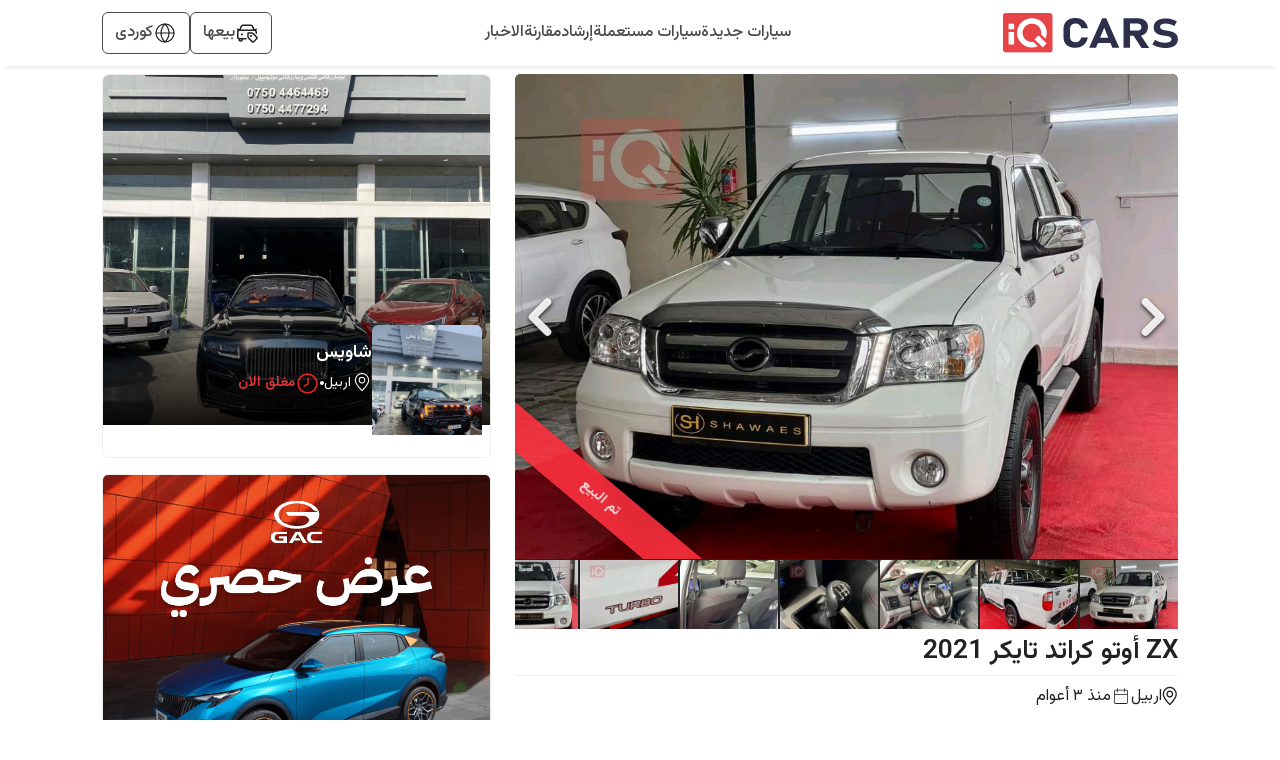

--- FILE ---
content_type: text/html; charset=utf-8
request_url: https://www.iqcars.iq/ar/car/%D8%A7%D8%B1%D8%A8%D9%8A%D9%84/zx-%D8%A3%D9%88%D8%AA%D9%88/%D9%83%D8%B1%D8%A7%D8%AA%D8%AF-%D8%AA%D8%A7%D9%8A%D9%83%D8%B1/126776
body_size: 14764
content:
<!DOCTYPE html><html lang="en"><head><meta charSet="utf-8"/><link rel="preconnect" href="https://fonts.googleapis.com"/><link rel="preconnect" href="https://fonts.gstatic.com"/><link rel="shortcut icon" href="/images/iqcars-icon.png"/><meta http-equiv="Content-Security-Policy" content="default-src &#x27;self&#x27; ; media-src iqcarsgermany.azureedge.net iqcars-assets.iqcars.io cdn.iqcars.io; img-src * data:; style-src &#x27;self&#x27;  iqcarsgermany.azureedge.net iqcars-assets.iqcars.io cdn.iqcars.io fonts.googleapis.com  &#x27;unsafe-inline&#x27;; font-src &#x27;self&#x27; data:  iqcarsgermany.azureedge.net iqcars-assets.iqcars.io cdn.iqcars.io fonts.googleapis.com fonts.gstatic.com; script-src  &#x27;self&#x27; &#x27;unsafe-eval&#x27; &#x27;unsafe-inline&#x27; *.clarity.ms iqcarsgermany.azureedge.net iqcars-assets.iqcars.io cdn.iqcars.io *.google.com *.gstatic.com *.googlesyndication.com *.googleadservices.com connect.facebook.net www.googletagmanager.com maps.googleapis.com maps.gstatic.com; frame-src &#x27;self&#x27; iqcarsgermany.azureedge.net iqcars-assets.iqcars.io cdn.iqcars.io *.firebaseapp.com googleads.g.doubleclick.net *.googlesyndication.com www.youtube.com web.facebook.com maps.google.com www.facebook.com www.google.com; connect-src &#x27;self&#x27; *.clarity.ms  developers.google.com app.adjust.com iqcarsgermany.azureedge.net iqcars-assets.iqcars.io cdn.iqcars.io nominatim.openstreetmap.org *.googlesyndication.com *.firebaseapp.com *.googleadservices.com www.googletagmanager.com *.googleapis.com connect.facebook.net www.facebook.com iqcars-web-back-stage.azurewebsites.net web.iqcars.net *.google-analytics.com  firebase.googleapis.com maps.googleapis.com www.google.com; "/><meta name="google-play-app" content="https://play.google.com/store/apps/details?id=com.redfoxpro.iqcars"/><meta name="apple-itunes-app" content="https://apps.apple.com/us/app/id1534713494"/><meta name="twitter:app:url:googleplay" content="https://play.google.com/store/apps/details?id=com.redfoxpro.iqcars"/><meta name="twitter:app:url:iphone" content="https://apps.apple.com/us/app/id1534713494"/><meta name="twitter:app:url:ipad" content="https://apps.apple.com/us/app/id1534713494"/><link rel="canonical" href="https://www.iqcars.net/ar/car/%d8%a7%d8%b1%d8%a8%d9%8a%d9%84/zx-%d8%a3%d9%88%d8%aa%d9%88/%d9%83%d8%b1%d8%a7%d8%aa%d8%af-%d8%aa%d8%a7%d9%8a%d9%83%d8%b1/126776"/><link rel="alternate" hreflang="en" href="https://www.iqcars.net/en/car/%d8%a7%d8%b1%d8%a8%d9%8a%d9%84/zx-%d8%a3%d9%88%d8%aa%d9%88/%d9%83%d8%b1%d8%a7%d8%aa%d8%af-%d8%aa%d8%a7%d9%8a%d9%83%d8%b1/126776"/><link rel="alternate" hreflang="ar" href="https://www.iqcars.net/ar/car/%d8%a7%d8%b1%d8%a8%d9%8a%d9%84/zx-%d8%a3%d9%88%d8%aa%d9%88/%d9%83%d8%b1%d8%a7%d8%aa%d8%af-%d8%aa%d8%a7%d9%8a%d9%83%d8%b1/126776"/><link rel="alternate" hreflang="ku" href="https://www.iqcars.net/ku/car/%d8%a7%d8%b1%d8%a8%d9%8a%d9%84/zx-%d8%a3%d9%88%d8%aa%d9%88/%d9%83%d8%b1%d8%a7%d8%aa%d8%af-%d8%aa%d8%a7%d9%8a%d9%83%d8%b1/126776"/><link rel="alternate" hreflang="x-default" href="https://www.iqcars.net/ar/car/%d8%a7%d8%b1%d8%a8%d9%8a%d9%84/zx-%d8%a3%d9%88%d8%aa%d9%88/%d9%83%d8%b1%d8%a7%d8%aa%d8%af-%d8%aa%d8%a7%d9%8a%d9%83%d8%b1/126776"/><meta name="viewport" content="initial-scale=1.0, width=device-width"/><title>ZX أوتو كراتد تايكر 2021  للبيع</title><meta property="og:title" content="ZX أوتو كراتد تايكر 2021  للبيع"/><meta name="twitter:title" content="ZX أوتو كراتد تايكر 2021  للبيع"/><meta property="og:image" content="https://cdn.iqcars.io/img/CarAttachmentsDetail/1679247870984.1318IMG_1679247836970_out.png"/><meta property="og:image:width" content="1200"/><meta property="og:image:height" content="627"/><meta name="twitter:image" content="https://cdn.iqcars.io/img/CarAttachmentsDetail/1679247870984.1318IMG_1679247836970_out.png"/><meta name="twitter:image:width" content="800"/><meta name="twitter:image:height" content="800"/><meta name="description" content="ZX أوتو كراتد تايكر 2021  للبيع"/><meta name="keywords" content="ZX أوتو كراتد تايكر للبيع في العراق"/><meta property="al:android:url" content="app://iqcars.net/car-detail?id=126776"/><meta property="al:android:package" content="com.redfoxpro.iqcars"/><meta property="al:android:app_name" content="iQ Cars"/><meta property="al:ios:url" content="iqcars://iqcars.net/car-detail?id=126776"/><meta property="al:ios:app_store_id" content="1534713494"/><meta property="al:ios:app_name" content="iQ Cars"/><meta name="next-head-count" content="33"/><link rel="preload" href="https://iqcars-assets.iqcars.io/_next/static/css/c99f14a25eb653f6.css" as="style"/><link rel="stylesheet" href="https://iqcars-assets.iqcars.io/_next/static/css/c99f14a25eb653f6.css" data-n-g=""/><link rel="preload" href="https://iqcars-assets.iqcars.io/_next/static/css/66a93c3cb9f035bc.css" as="style"/><link rel="stylesheet" href="https://iqcars-assets.iqcars.io/_next/static/css/66a93c3cb9f035bc.css" data-n-p=""/><noscript data-n-css=""></noscript><script defer="" nomodule="" src="https://iqcars-assets.iqcars.io/_next/static/chunks/polyfills-c67a75d1b6f99dc8.js"></script><script src="https://iqcars-assets.iqcars.io/_next/static/chunks/webpack-769eca17375a4845.js" defer=""></script><script src="https://iqcars-assets.iqcars.io/_next/static/chunks/framework-d5f8629dcd7c17f8.js" defer=""></script><script src="https://iqcars-assets.iqcars.io/_next/static/chunks/main-a65e8e2c686b6393.js" defer=""></script><script src="https://iqcars-assets.iqcars.io/_next/static/chunks/pages/_app-d4552070381a1300.js" defer=""></script><script src="https://iqcars-assets.iqcars.io/_next/static/chunks/78e521c3-b08e3a57b8b17fb7.js" defer=""></script><script src="https://iqcars-assets.iqcars.io/_next/static/chunks/ae51ba48-e8d407312bc6d0f3.js" defer=""></script><script src="https://iqcars-assets.iqcars.io/_next/static/chunks/95b64a6e-7d7d9b0c1b336158.js" defer=""></script><script src="https://iqcars-assets.iqcars.io/_next/static/chunks/31664189-2853cb35edeb7959.js" defer=""></script><script src="https://iqcars-assets.iqcars.io/_next/static/chunks/b98bc7c3-e11879eece199aad.js" defer=""></script><script src="https://iqcars-assets.iqcars.io/_next/static/chunks/1bfc9850-12887486c3f06fd7.js" defer=""></script><script src="https://iqcars-assets.iqcars.io/_next/static/chunks/75fc9c18-c7bf0df5a4fee36b.js" defer=""></script><script src="https://iqcars-assets.iqcars.io/_next/static/chunks/29107295-1494f237b9e407ad.js" defer=""></script><script src="https://iqcars-assets.iqcars.io/_next/static/chunks/194-06fbe3385adbb0d5.js" defer=""></script><script src="https://iqcars-assets.iqcars.io/_next/static/chunks/923-8793381e2d833e81.js" defer=""></script><script src="https://iqcars-assets.iqcars.io/_next/static/chunks/868-1d26539061d9205d.js" defer=""></script><script src="https://iqcars-assets.iqcars.io/_next/static/chunks/pages/index-d483f3e6a6ab2871.js" defer=""></script><script src="https://iqcars-assets.iqcars.io/_next/static/build-1768824483278/_buildManifest.js" defer=""></script><script src="https://iqcars-assets.iqcars.io/_next/static/build-1768824483278/_ssgManifest.js" defer=""></script></head><body><div id="__next" data-reactroot=""><div class="rtl MuiBox-root muirtl-0"><div dir="rtl"><style data-emotion="muirtl v786e0">.muirtl-v786e0{padding-top:12px;padding-bottom:12px;background-color:#FFFFFF;box-shadow:0px 6px 6px -6px rgba(0, 0, 0, 0.16);z-index:10;position:-webkit-sticky;position:sticky;top:0;}@media (min-width:0px){.muirtl-v786e0{padding-right:8px;padding-left:8px;}}@media (min-width:900px){.muirtl-v786e0{padding-right:3%;padding-left:3%;}}@media (min-width:1200px){.muirtl-v786e0{padding-right:8%;padding-left:8%;}}@media (min-width:1536px){.muirtl-v786e0{padding-right:15%;padding-left:15%;}}</style><header class="desktopContainer MuiBox-root muirtl-v786e0" dir="rtl"><style data-emotion="muirtl nb2z2f">.muirtl-nb2z2f{display:-webkit-box;display:-webkit-flex;display:-ms-flexbox;display:flex;-webkit-box-pack:justify;-webkit-justify-content:space-between;justify-content:space-between;-webkit-align-items:center;-webkit-box-align:center;-ms-flex-align:center;align-items:center;width:100%;}</style><div class="MuiBox-root muirtl-nb2z2f"><div class="MuiBox-root muirtl-0" itemscope="" itemType="https://schema.org/Organization"><a href="/ar" itemProp="url" name="logo"><img src="https://iqcars-assets.iqcars.io/images/iqcars_logo.svg" alt="iqcars-logo" style="width:175px"/><meta itemProp="name" content="iQ Cars"/></a></div><style data-emotion="muirtl 1bvd3az">.muirtl-1bvd3az{-webkit-align-items:center;-webkit-box-align:center;-ms-flex-align:center;align-items:center;gap:24px;}@media (min-width:0px){.muirtl-1bvd3az{display:none;}}@media (min-width:900px){.muirtl-1bvd3az{display:-webkit-box;display:-webkit-flex;display:-ms-flexbox;display:flex;}}</style><nav class="MuiBox-root muirtl-1bvd3az" aria-label="Main Navigation" itemscope="" itemType="https://schema.org/SiteNavigationElement"><a href="/ar/search?condition=New" title="سيارات جديدة للبيع في العراق" itemProp="url"><style data-emotion="muirtl lq4wyg">.muirtl-lq4wyg{color:#4A4A4A;font-weight:500;-webkit-text-decoration:none;text-decoration:none;}.muirtl-lq4wyg:hover{color:#FC2F3D;}</style><div class="MuiBox-root muirtl-lq4wyg"><style data-emotion="muirtl hhkinw">.muirtl-hhkinw{margin:0;font-size:16px;font-weight:500;font-family:"Vazirmatn","Roboto","Arial",sans-serif;line-height:1.43;text-align:inherit;}</style><p class="MuiTypography-root MuiTypography-body2 muirtl-hhkinw" itemProp="name"> <!-- -->سيارات جديدة</p></div></a><a href="/ar/search?condition=Used" title="سيارات مستعملة للبيع في العراق" itemProp="url"><div class="MuiBox-root muirtl-lq4wyg"><p class="MuiTypography-root MuiTypography-body2 muirtl-hhkinw" itemProp="name"> <!-- -->سيارات مستعملة</p></div></a><a href="/ar/guide" title="إرشاد" itemProp="url"><div class="MuiBox-root muirtl-lq4wyg"><p class="MuiTypography-root MuiTypography-body2 muirtl-hhkinw" itemProp="name"> <!-- -->إرشاد</p></div></a><a href="/ar/compare-cars" title="قارن السيارات" itemProp="url"><div class="MuiBox-root muirtl-lq4wyg"><p class="MuiTypography-root MuiTypography-body2 muirtl-hhkinw" itemProp="name"> <!-- -->مقارنة</p></div></a><a href="/ar/news" title="أخبار السيارات في العراق" itemProp="url"><div class="MuiBox-root muirtl-lq4wyg"><p class="MuiTypography-root MuiTypography-body2 muirtl-hhkinw" itemProp="name"> <!-- -->الاخبار </p></div></a></nav><style data-emotion="muirtl axw7ok">.muirtl-axw7ok{display:-webkit-box;display:-webkit-flex;display:-ms-flexbox;display:flex;-webkit-align-items:center;-webkit-box-align:center;-ms-flex-align:center;align-items:center;gap:8px;}</style><div class="MuiBox-root muirtl-axw7ok"><style data-emotion="muirtl 114ei63">.muirtl-114ei63{border:1px solid #4A4A4A;border-radius:6px;padding-right:12px;padding-left:12px;padding-top:8px;padding-bottom:8px;display:-webkit-box;display:-webkit-flex;display:-ms-flexbox;display:flex;-webkit-align-items:center;-webkit-box-align:center;-ms-flex-align:center;align-items:center;gap:8px;cursor:pointer;}</style><div class="MuiBox-root muirtl-114ei63"><img alt="sell-car" src="https://iqcars-assets.iqcars.io/images/icons/sell_car_bold.svg" style="wdith:16px"/><style data-emotion="muirtl 1jx8vse">.muirtl-1jx8vse{margin:0;font-size:16px;font-weight:500;font-family:"Vazirmatn","Roboto","Arial",sans-serif;line-height:1.43;text-align:inherit;color:#4A4A4A;}</style><p class="MuiTypography-root MuiTypography-body2 muirtl-1jx8vse">بيعها</p></div><div class="MuiBox-root muirtl-0"><style data-emotion="muirtl 13y5lyo">.muirtl-13y5lyo{border:1px solid #4A4A4A;border-radius:6px;padding-right:12px;padding-left:12px;padding-top:8px;padding-bottom:8px;cursor:pointer;position:relative;}</style><div class="MuiBox-root muirtl-13y5lyo" aria-haspopup="true"><style data-emotion="muirtl 1dely3k">.muirtl-1dely3k{z-index:1;display:-webkit-box;display:-webkit-flex;display:-ms-flexbox;display:flex;gap:8px;-webkit-align-items:center;-webkit-box-align:center;-ms-flex-align:center;align-items:center;}</style><div class="MuiBox-root muirtl-1dely3k"><img alt="globe" src="https://iqcars-assets.iqcars.io/images/icons/globe_bold.svg" width="24px" height="24px"/><p class="MuiTypography-root MuiTypography-body2 muirtl-hhkinw" style="color:#4A4A4A;font-family:Vazirmatn, sans-serif">کوردی</p></div></div></div></div></div></header><style data-emotion="muirtl 1u55hq5">.muirtl-1u55hq5{z-index:1200;}.muirtl-1u55hq5 .MuiPaper-root{border-top-right-radius:12px;border-top-left-radius:12px;height:95%;max-height:95%;}</style><style data-emotion="muirtl gzcaga">.muirtl-gzcaga{min-height:400;position:relative;}</style><section class="MuiBox-root muirtl-gzcaga" dir="rtl"><style data-emotion="muirtl 1yaorfc">@media (min-width:900px){.muirtl-1yaorfc{padding-right:3%;padding-left:3%;}}@media (min-width:1200px){.muirtl-1yaorfc{padding-right:8%;padding-left:8%;}}@media (min-width:1536px){.muirtl-1yaorfc{padding-right:15%;padding-left:15%;}}</style><div class="MuiBox-root muirtl-1yaorfc"><style data-emotion="muirtl 1si1jus">.muirtl-1si1jus{box-sizing:border-box;display:-webkit-box;display:-webkit-flex;display:-ms-flexbox;display:flex;-webkit-box-flex-wrap:wrap;-webkit-flex-wrap:wrap;-ms-flex-wrap:wrap;flex-wrap:wrap;width:100%;-webkit-flex-direction:row;-ms-flex-direction:row;flex-direction:row;width:calc(100% + 24px);margin-right:-24px;}.muirtl-1si1jus>.MuiGrid-item{padding-right:24px;}@media (min-width:0px){.muirtl-1si1jus{margin-top:0px;}}@media (min-width:900px){.muirtl-1si1jus{margin-top:8px;}}</style><div class="MuiGrid-root MuiGrid-container muirtl-1si1jus"><style data-emotion="muirtl xekhpg">.muirtl-xekhpg{box-sizing:border-box;margin:0;-webkit-flex-direction:row;-ms-flex-direction:row;flex-direction:row;-webkit-flex-basis:100%;-ms-flex-preferred-size:100%;flex-basis:100%;-webkit-box-flex:0;-webkit-flex-grow:0;-ms-flex-positive:0;flex-grow:0;max-width:100%;}@media (min-width:600px){.muirtl-xekhpg{-webkit-flex-basis:100%;-ms-flex-preferred-size:100%;flex-basis:100%;-webkit-box-flex:0;-webkit-flex-grow:0;-ms-flex-positive:0;flex-grow:0;max-width:100%;}}@media (min-width:900px){.muirtl-xekhpg{-webkit-flex-basis:62.5%;-ms-flex-preferred-size:62.5%;flex-basis:62.5%;-webkit-box-flex:0;-webkit-flex-grow:0;-ms-flex-positive:0;flex-grow:0;max-width:62.5%;}}@media (min-width:1200px){.muirtl-xekhpg{-webkit-flex-basis:62.5%;-ms-flex-preferred-size:62.5%;flex-basis:62.5%;-webkit-box-flex:0;-webkit-flex-grow:0;-ms-flex-positive:0;flex-grow:0;max-width:62.5%;}}@media (min-width:1536px){.muirtl-xekhpg{-webkit-flex-basis:62.5%;-ms-flex-preferred-size:62.5%;flex-basis:62.5%;-webkit-box-flex:0;-webkit-flex-grow:0;-ms-flex-positive:0;flex-grow:0;max-width:62.5%;}}</style><div class="MuiGrid-root MuiGrid-item MuiGrid-grid-xs-12 MuiGrid-grid-md-7.5 MuiGrid-grid-lg-7.5 muirtl-xekhpg"><div class="MuiBox-root muirtl-0" style="background:#fff;position:relative"><style data-emotion="muirtl 1hmlu6b">.muirtl-1hmlu6b{background:#212121;border-radius:6px;}</style><div class="desktopContainer MuiBox-root muirtl-1hmlu6b"><div class="image-gallery" aria-live="polite"><div class="image-gallery-content bottom"><div class="image-gallery-slide-wrapper bottom image-gallery-rtl"><button type="button" class="image-gallery-icon image-gallery-left-nav" aria-label="Previous Slide"><svg class="image-gallery-svg" xmlns="http://www.w3.org/2000/svg" viewBox="6 0 12 24" fill="none" stroke="currentColor" stroke-width="1" stroke-linecap="round" stroke-linejoin="round"><polyline points="15 18 9 12 15 6"></polyline></svg></button><button type="button" class="image-gallery-icon image-gallery-right-nav" aria-label="Next Slide"><svg class="image-gallery-svg" xmlns="http://www.w3.org/2000/svg" viewBox="6 0 12 24" fill="none" stroke="currentColor" stroke-width="1" stroke-linecap="round" stroke-linejoin="round"><polyline points="9 18 15 12 9 6"></polyline></svg></button><div class="image-gallery-swipe"><div class="image-gallery-slides"><div aria-label="Go to Slide 1" tabindex="-1" class="image-gallery-slide  center " style="display:inherit;-webkit-transform:translate3d(0%, 0, 0);-moz-transform:translate3d(0%, 0, 0);-ms-transform:translate3d(0%, 0, 0);-o-transform:translate3d(0%, 0, 0);transform:translate3d(0%, 0, 0)" role="button"><div class="image-thumbnail" style="position:relative;border-top-left-radius:6px;border-top-right-radius:6px"><img src="https://cdn.iqcars.io/img/CarAttachments\1679247870984.1318IMG_1679247836970_out.png" alt="ZX أوتو كراتد تايكر" class="thumbnail" style="width:100%;height:auto;cursor:pointer;border-top-left-radius:6px;border-top-right-radius:6px"/></div></div><div aria-label="Go to Slide 2" tabindex="-1" class="image-gallery-slide  right " style="display:inherit;-webkit-transform:translate3d(-100%, 0, 0);-moz-transform:translate3d(-100%, 0, 0);-ms-transform:translate3d(-100%, 0, 0);-o-transform:translate3d(-100%, 0, 0);transform:translate3d(-100%, 0, 0)" role="button"><div class="image-thumbnail" style="position:relative;border-top-left-radius:6px;border-top-right-radius:6px"><img src="https://cdn.iqcars.io/img/CarAttachments\1679247872548.9924IMG_1679247837041_out.png" alt="ZX أوتو كراتد تايكر" class="thumbnail" style="width:100%;height:auto;cursor:pointer;border-top-left-radius:6px;border-top-right-radius:6px"/></div></div><div aria-label="Go to Slide 3" tabindex="-1" class="image-gallery-slide  " style="display:inherit;-webkit-transform:translate3d(-200%, 0, 0);-moz-transform:translate3d(-200%, 0, 0);-ms-transform:translate3d(-200%, 0, 0);-o-transform:translate3d(-200%, 0, 0);transform:translate3d(-200%, 0, 0)" role="button"><div style="height:100%"></div></div><div aria-label="Go to Slide 4" tabindex="-1" class="image-gallery-slide  " style="display:inherit;-webkit-transform:translate3d(-300%, 0, 0);-moz-transform:translate3d(-300%, 0, 0);-ms-transform:translate3d(-300%, 0, 0);-o-transform:translate3d(-300%, 0, 0);transform:translate3d(-300%, 0, 0)" role="button"><div style="height:100%"></div></div><div aria-label="Go to Slide 5" tabindex="-1" class="image-gallery-slide  " style="display:inherit;-webkit-transform:translate3d(-400%, 0, 0);-moz-transform:translate3d(-400%, 0, 0);-ms-transform:translate3d(-400%, 0, 0);-o-transform:translate3d(-400%, 0, 0);transform:translate3d(-400%, 0, 0)" role="button"><div style="height:100%"></div></div><div aria-label="Go to Slide 6" tabindex="-1" class="image-gallery-slide  " style="display:inherit;-webkit-transform:translate3d(-500%, 0, 0);-moz-transform:translate3d(-500%, 0, 0);-ms-transform:translate3d(-500%, 0, 0);-o-transform:translate3d(-500%, 0, 0);transform:translate3d(-500%, 0, 0)" role="button"><div style="height:100%"></div></div><div aria-label="Go to Slide 7" tabindex="-1" class="image-gallery-slide  " style="display:inherit;-webkit-transform:translate3d(-600%, 0, 0);-moz-transform:translate3d(-600%, 0, 0);-ms-transform:translate3d(-600%, 0, 0);-o-transform:translate3d(-600%, 0, 0);transform:translate3d(-600%, 0, 0)" role="button"><div style="height:100%"></div></div><div aria-label="Go to Slide 8" tabindex="-1" class="image-gallery-slide  " style="display:inherit;-webkit-transform:translate3d(-700%, 0, 0);-moz-transform:translate3d(-700%, 0, 0);-ms-transform:translate3d(-700%, 0, 0);-o-transform:translate3d(-700%, 0, 0);transform:translate3d(-700%, 0, 0)" role="button"><div style="height:100%"></div></div><div aria-label="Go to Slide 9" tabindex="-1" class="image-gallery-slide  " style="display:inherit;-webkit-transform:translate3d(-800%, 0, 0);-moz-transform:translate3d(-800%, 0, 0);-ms-transform:translate3d(-800%, 0, 0);-o-transform:translate3d(-800%, 0, 0);transform:translate3d(-800%, 0, 0)" role="button"><div style="height:100%"></div></div><div aria-label="Go to Slide 10" tabindex="-1" class="image-gallery-slide  " style="display:inherit;-webkit-transform:translate3d(-900%, 0, 0);-moz-transform:translate3d(-900%, 0, 0);-ms-transform:translate3d(-900%, 0, 0);-o-transform:translate3d(-900%, 0, 0);transform:translate3d(-900%, 0, 0)" role="button"><div style="height:100%"></div></div><div aria-label="Go to Slide 11" tabindex="-1" class="image-gallery-slide  " style="display:inherit;-webkit-transform:translate3d(-1000%, 0, 0);-moz-transform:translate3d(-1000%, 0, 0);-ms-transform:translate3d(-1000%, 0, 0);-o-transform:translate3d(-1000%, 0, 0);transform:translate3d(-1000%, 0, 0)" role="button"><div style="height:100%"></div></div><div aria-label="Go to Slide 12" tabindex="-1" class="image-gallery-slide  " style="display:inherit;-webkit-transform:translate3d(-1100%, 0, 0);-moz-transform:translate3d(-1100%, 0, 0);-ms-transform:translate3d(-1100%, 0, 0);-o-transform:translate3d(-1100%, 0, 0);transform:translate3d(-1100%, 0, 0)" role="button"><div style="height:100%"></div></div><div aria-label="Go to Slide 13" tabindex="-1" class="image-gallery-slide  " style="display:inherit;-webkit-transform:translate3d(-1200%, 0, 0);-moz-transform:translate3d(-1200%, 0, 0);-ms-transform:translate3d(-1200%, 0, 0);-o-transform:translate3d(-1200%, 0, 0);transform:translate3d(-1200%, 0, 0)" role="button"><div style="height:100%"></div></div><div aria-label="Go to Slide 14" tabindex="-1" class="image-gallery-slide  " style="display:inherit;-webkit-transform:translate3d(-1300%, 0, 0);-moz-transform:translate3d(-1300%, 0, 0);-ms-transform:translate3d(-1300%, 0, 0);-o-transform:translate3d(-1300%, 0, 0);transform:translate3d(-1300%, 0, 0)" role="button"><div style="height:100%"></div></div><div aria-label="Go to Slide 15" tabindex="-1" class="image-gallery-slide  " style="display:inherit;-webkit-transform:translate3d(-1400%, 0, 0);-moz-transform:translate3d(-1400%, 0, 0);-ms-transform:translate3d(-1400%, 0, 0);-o-transform:translate3d(-1400%, 0, 0);transform:translate3d(-1400%, 0, 0)" role="button"><div style="height:100%"></div></div><div aria-label="Go to Slide 16" tabindex="-1" class="image-gallery-slide  " style="display:inherit;-webkit-transform:translate3d(-1500%, 0, 0);-moz-transform:translate3d(-1500%, 0, 0);-ms-transform:translate3d(-1500%, 0, 0);-o-transform:translate3d(-1500%, 0, 0);transform:translate3d(-1500%, 0, 0)" role="button"><div style="height:100%"></div></div><div aria-label="Go to Slide 17" tabindex="-1" class="image-gallery-slide  " style="display:inherit;-webkit-transform:translate3d(-1600%, 0, 0);-moz-transform:translate3d(-1600%, 0, 0);-ms-transform:translate3d(-1600%, 0, 0);-o-transform:translate3d(-1600%, 0, 0);transform:translate3d(-1600%, 0, 0)" role="button"><div style="height:100%"></div></div><div aria-label="Go to Slide 18" tabindex="-1" class="image-gallery-slide  left " style="display:inherit;-webkit-transform:translate3d(100%, 0, 0);-moz-transform:translate3d(100%, 0, 0);-ms-transform:translate3d(100%, 0, 0);-o-transform:translate3d(100%, 0, 0);transform:translate3d(100%, 0, 0)" role="button"><div class="image-thumbnail" style="position:relative;border-top-left-radius:6px;border-top-right-radius:6px"><img src="https://cdn.iqcars.io/img/CarAttachments\1679247880283.1147IMG_1679247837305_out.png" alt="ZX أوتو كراتد تايكر" class="thumbnail" style="width:100%;height:auto;cursor:pointer;border-top-left-radius:6px;border-top-right-radius:6px"/></div></div></div></div><button type="button" class="image-gallery-icon image-gallery-play-button" aria-label="Play or Pause Slideshow"><svg class="image-gallery-svg" xmlns="http://www.w3.org/2000/svg" viewBox="0 0 24 24" fill="none" stroke="currentColor" stroke-width="2" stroke-linecap="round" stroke-linejoin="round"><polygon points="5 3 19 12 5 21 5 3"></polygon></svg></button><div style="position:absolute;top:15px;right:15px;z-index:1000"></div></div><div class="image-gallery-thumbnails-wrapper bottom thumbnails-wrapper-rtl thumbnails-swipe-horizontal"><div class="image-gallery-thumbnails"><nav class="image-gallery-thumbnails-container" style="-webkit-transform:translate3d(0px, 0, 0);-moz-transform:translate3d(0px, 0, 0);-ms-transform:translate3d(0px, 0, 0);-o-transform:translate3d(0px, 0, 0);transform:translate3d(0px, 0, 0);transition:all 300ms ease-out" aria-label="Thumbnail Navigation"><button type="button" tabindex="0" aria-pressed="true" aria-label="Go to Slide 1" class="image-gallery-thumbnail active"><span class="image-gallery-thumbnail-inner"><img class="image-gallery-thumbnail-image" src="https://cdn.iqcars.io/img/CarAttachmentscard\1679247870984.1318IMG_1679247836970_out.png" alt="ZX أوتو كراتد تايكر"/></span></button><button type="button" tabindex="0" aria-pressed="false" aria-label="Go to Slide 2" class="image-gallery-thumbnail"><span class="image-gallery-thumbnail-inner"><img class="image-gallery-thumbnail-image" src="https://cdn.iqcars.io/img/CarAttachmentscard\1679247872548.9924IMG_1679247837041_out.png" alt="ZX أوتو كراتد تايكر"/></span></button><button type="button" tabindex="0" aria-pressed="false" aria-label="Go to Slide 3" class="image-gallery-thumbnail"><span class="image-gallery-thumbnail-inner"><img class="image-gallery-thumbnail-image" src="https://cdn.iqcars.io/img/CarAttachmentscard\1679247876451.7456IMG_1679247837184_out.png" alt="ZX أوتو كراتد تايكر"/></span></button><button type="button" tabindex="0" aria-pressed="false" aria-label="Go to Slide 4" class="image-gallery-thumbnail"><span class="image-gallery-thumbnail-inner"><img class="image-gallery-thumbnail-image" src="https://cdn.iqcars.io/img/CarAttachmentscard\1679247875438.8328IMG_1679247837155_out.png" alt="ZX أوتو كراتد تايكر"/></span></button><button type="button" tabindex="0" aria-pressed="false" aria-label="Go to Slide 5" class="image-gallery-thumbnail"><span class="image-gallery-thumbnail-inner"><img class="image-gallery-thumbnail-image" src="https://cdn.iqcars.io/img/CarAttachmentscard\1679247877285.422IMG_1679247837206_out.png" alt="ZX أوتو كراتد تايكر"/></span></button><button type="button" tabindex="0" aria-pressed="false" aria-label="Go to Slide 6" class="image-gallery-thumbnail"><span class="image-gallery-thumbnail-inner"><img class="image-gallery-thumbnail-image" src="https://cdn.iqcars.io/img/CarAttachmentscard\1679247874890.4412IMG_1679247837121_out.png" alt="ZX أوتو كراتد تايكر"/></span></button><button type="button" tabindex="0" aria-pressed="false" aria-label="Go to Slide 7" class="image-gallery-thumbnail"><span class="image-gallery-thumbnail-inner"><img class="image-gallery-thumbnail-image" src="https://cdn.iqcars.io/img/CarAttachmentscard\1679247871441.27IMG_1679247836983_out.png" alt="ZX أوتو كراتد تايكر"/></span></button><button type="button" tabindex="0" aria-pressed="false" aria-label="Go to Slide 8" class="image-gallery-thumbnail"><span class="image-gallery-thumbnail-inner"><img class="image-gallery-thumbnail-image" src="https://cdn.iqcars.io/img/CarAttachmentscard\1679247872117.0764IMG_1679247837030_out.png" alt="ZX أوتو كراتد تايكر"/></span></button><button type="button" tabindex="0" aria-pressed="false" aria-label="Go to Slide 9" class="image-gallery-thumbnail"><span class="image-gallery-thumbnail-inner"><img class="image-gallery-thumbnail-image" src="https://cdn.iqcars.io/img/CarAttachmentscard\1679247873055.8196IMG_1679247837071_out.png" alt="ZX أوتو كراتد تايكر"/></span></button><button type="button" tabindex="0" aria-pressed="false" aria-label="Go to Slide 10" class="image-gallery-thumbnail"><span class="image-gallery-thumbnail-inner"><img class="image-gallery-thumbnail-image" src="https://cdn.iqcars.io/img/CarAttachmentscard\1679247873545.7417IMG_1679247837095_out.png" alt="ZX أوتو كراتد تايكر"/></span></button><button type="button" tabindex="0" aria-pressed="false" aria-label="Go to Slide 11" class="image-gallery-thumbnail"><span class="image-gallery-thumbnail-inner"><img class="image-gallery-thumbnail-image" src="https://cdn.iqcars.io/img/CarAttachmentscard\1679247874371.792IMG_1679247837108_out.png" alt="ZX أوتو كراتد تايكر"/></span></button><button type="button" tabindex="0" aria-pressed="false" aria-label="Go to Slide 12" class="image-gallery-thumbnail"><span class="image-gallery-thumbnail-inner"><img class="image-gallery-thumbnail-image" src="https://cdn.iqcars.io/img/CarAttachmentscard\1679247875948.7456IMG_1679247837166_out.png" alt="ZX أوتو كراتد تايكر"/></span></button><button type="button" tabindex="0" aria-pressed="false" aria-label="Go to Slide 13" class="image-gallery-thumbnail"><span class="image-gallery-thumbnail-inner"><img class="image-gallery-thumbnail-image" src="https://cdn.iqcars.io/img/CarAttachmentscard\1679247876902.6018IMG_1679247837195_out.png" alt="ZX أوتو كراتد تايكر"/></span></button><button type="button" tabindex="0" aria-pressed="false" aria-label="Go to Slide 14" class="image-gallery-thumbnail"><span class="image-gallery-thumbnail-inner"><img class="image-gallery-thumbnail-image" src="https://cdn.iqcars.io/img/CarAttachmentscard\1679247877993.7812IMG_1679247837216_out.png" alt="ZX أوتو كراتد تايكر"/></span></button><button type="button" tabindex="0" aria-pressed="false" aria-label="Go to Slide 15" class="image-gallery-thumbnail"><span class="image-gallery-thumbnail-inner"><img class="image-gallery-thumbnail-image" src="https://cdn.iqcars.io/img/CarAttachmentscard\1679247878463.495IMG_1679247837250_out.png" alt="ZX أوتو كراتد تايكر"/></span></button><button type="button" tabindex="0" aria-pressed="false" aria-label="Go to Slide 16" class="image-gallery-thumbnail"><span class="image-gallery-thumbnail-inner"><img class="image-gallery-thumbnail-image" src="https://cdn.iqcars.io/img/CarAttachmentscard\1679247878946.6045IMG_1679247837283_out.png" alt="ZX أوتو كراتد تايكر"/></span></button><button type="button" tabindex="0" aria-pressed="false" aria-label="Go to Slide 17" class="image-gallery-thumbnail"><span class="image-gallery-thumbnail-inner"><img class="image-gallery-thumbnail-image" src="https://cdn.iqcars.io/img/CarAttachmentscard\1679247879446.7607IMG_1679247837295_out.png" alt="ZX أوتو كراتد تايكر"/></span></button><button type="button" tabindex="0" aria-pressed="false" aria-label="Go to Slide 18" class="image-gallery-thumbnail"><span class="image-gallery-thumbnail-inner"><img class="image-gallery-thumbnail-image" src="https://cdn.iqcars.io/img/CarAttachmentscard\1679247880283.1147IMG_1679247837305_out.png" alt="ZX أوتو كراتد تايكر"/></span></button></nav></div></div></div></div></div><div class="mobileContainer MuiBox-root muirtl-0"><style data-emotion="muirtl 69i1ev">.muirtl-69i1ev{display:-webkit-box;display:-webkit-flex;display:-ms-flexbox;display:flex;-webkit-box-pack:justify;-webkit-justify-content:space-between;justify-content:space-between;-webkit-align-items:center;-webkit-box-align:center;-ms-flex-align:center;align-items:center;}</style><div class="MuiBox-root muirtl-69i1ev"><div class="MuiBox-root muirtl-0" style="background-color:#FFFFFF;position:absolute;top:4%;right:2%;text-align:center;width:40px;height:40px;border-radius:50%;display:flex;justify-content:center;align-content:center;align-items:center;box-shadow:rgba(17, 17, 26, 0.1) 0px 4px 16px, rgba(17, 17, 26, 0.1) 0px 8px 42px, rgba(17, 17, 26, 0.1) 0px 16px 56px;z-index:2;cursor:pointer"><img loading="lazy" alt="back-icon" src="https://iqcars-assets.iqcars.io/images/icons/next.svg" width="25px"/></div><div class="MuiBox-root muirtl-0" style="background-color:#FFFFFF;position:absolute;top:4%;left:2%;text-align:center;width:40px;height:40px;border-radius:50%;display:flex;justify-content:center;align-content:center;align-items:center;box-shadow:rgba(17, 17, 26, 0.1) 0px 4px 16px, rgba(17, 17, 26, 0.1) 0px 8px 42px, rgba(17, 17, 26, 0.1) 0px 16px 56px"><img loading="lazy" alt="share-icon" src="https://iqcars-assets.iqcars.io/images/icons/share.svg" width="25px"/></div></div></div><div class="MuiBox-root muirtl-0"><style data-emotion="muirtl 2g40ae">.muirtl-2g40ae{position:absolute;bottom:70px;left:0;overflow:hidden;width:300px;height:280px;pointer-events:none;-webkit-user-select:none;-moz-user-select:none;-ms-user-select:none;user-select:none;touch-action:none;}</style><div class="desktopContainer MuiBox-root muirtl-2g40ae" dir="rtl"><style data-emotion="muirtl 1s4y8kh">.muirtl-1s4y8kh{background-color:#FC2F3D;color:#FFFFFF;text-align:center;font-weight:600;width:260px;position:absolute;left:-45px;-webkit-transform:rotate(40deg);-moz-transform:rotate(40deg);-ms-transform:rotate(40deg);transform:rotate(40deg);padding:8px 0;box-shadow:0 0 3px rgba(0, 0, 0, 0.3);opacity:0.9;pointer-events:none;}@media (min-width:0px){.muirtl-1s4y8kh{bottom:5%;}}@media (min-width:900px){.muirtl-1s4y8kh{bottom:15%;}}</style><div class="MuiBox-root muirtl-1s4y8kh"><style data-emotion="muirtl 9atq7u">.muirtl-9atq7u{margin:0;font-size:14px;font-weight:600;text-align:inherit;font-size:14px;font-weight:600;color:#FFFFFF;text-transform:uppercase;}</style><span class="MuiTypography-root MuiTypography-title3 muirtl-9atq7u">تم البيع</span></div></div><style data-emotion="muirtl 1rkukzj">.muirtl-1rkukzj{position:absolute;bottom:0;left:-20px;overflow:hidden;width:260px;height:280px;pointer-events:none;-webkit-user-select:none;-moz-user-select:none;-ms-user-select:none;user-select:none;touch-action:none;}</style><div class="mobileContainer MuiBox-root muirtl-1rkukzj" dir="rtl"><style data-emotion="muirtl 1tsx386">.muirtl-1tsx386{background-color:#FC2F3D;color:#FFFFFF;text-align:center;font-weight:600;width:260px;position:absolute;left:-50px;-webkit-transform:rotate(45deg);-moz-transform:rotate(45deg);-ms-transform:rotate(45deg);transform:rotate(45deg);padding:8px 0;box-shadow:0 0 3px rgba(0, 0, 0, 0.3);opacity:0.9;pointer-events:none;}@media (min-width:0px){.muirtl-1tsx386{bottom:10%;}}@media (min-width:900px){.muirtl-1tsx386{bottom:15%;}}</style><div class="MuiBox-root muirtl-1tsx386"><span class="MuiTypography-root MuiTypography-title3 muirtl-9atq7u">تم البيع</span></div></div></div></div><div><style data-emotion="muirtl 1q0wmvk">.muirtl-1q0wmvk{display:-webkit-box;display:-webkit-flex;display:-ms-flexbox;display:flex;-webkit-box-pack:justify;-webkit-justify-content:space-between;justify-content:space-between;padding-top:8px;padding-bottom:8px;}@media (min-width:0px){.muirtl-1q0wmvk{-webkit-align-items:flex-end;-webkit-box-align:flex-end;-ms-flex-align:flex-end;align-items:flex-end;padding-right:8px;padding-left:8px;}}@media (min-width:600px){.muirtl-1q0wmvk{padding-right:12px;padding-left:12px;}}@media (min-width:900px){.muirtl-1q0wmvk{-webkit-align-items:center;-webkit-box-align:center;-ms-flex-align:center;align-items:center;padding-right:0px;padding-left:0px;}}</style><div class="MuiBox-root muirtl-1q0wmvk"><div class="mobileContainer MuiBox-root muirtl-0"><style data-emotion="muirtl ewlxjp">.muirtl-ewlxjp{margin:0;font-size:16px;font-weight:400;font-family:"Vazirmatn","Roboto","Arial",sans-serif;line-height:1.5;text-align:inherit;color:#212121;}@media (min-width:0px){.muirtl-ewlxjp{font-size:16px;}}@media (min-width:900px){.muirtl-ewlxjp{font-size:22px;}}</style><p class="MuiTypography-root MuiTypography-body1 muirtl-ewlxjp">ZX أوتو</p><style data-emotion="muirtl 1nxkukr">.muirtl-1nxkukr{margin:0;font-size:22px;font-weight:500;text-align:inherit;color:#212121;font-weight:600;}@media (min-width:0px){.muirtl-1nxkukr{font-size:20px;}}@media (min-width:900px){.muirtl-1nxkukr{font-size:26px;}}</style><span class="MuiTypography-root MuiTypography-header1 muirtl-1nxkukr">كراتد تايكر<!-- --> <!-- -->2021</span></div><div class="listingDetails_MobilePrice__1d5Dw MuiBox-root muirtl-0"></div> <div class="desktopContainer MuiBox-root muirtl-0"><style data-emotion="muirtl 17kqfgb">.muirtl-17kqfgb{margin:0;font-size:22px;font-weight:600;font-family:"Vazirmatn","Roboto","Arial",sans-serif;line-height:1.167;text-align:inherit;color:#212121;}@media (min-width:0px){.muirtl-17kqfgb{font-size:20px;}}@media (min-width:900px){.muirtl-17kqfgb{font-size:26px;}}</style><h1 class="MuiTypography-root MuiTypography-h1 muirtl-17kqfgb">ZX أوتو<!-- --> <!-- -->كراتد تايكر<!-- --> <!-- -->2021</h1></div><div class="listingDetails_DesktopPrice__v5q5C MuiBox-root muirtl-0"></div></div><div class="desktopContainer MuiBox-root muirtl-0"><style data-emotion="muirtl p5rx2y">.muirtl-p5rx2y{margin:0;-webkit-flex-shrink:0;-ms-flex-negative:0;flex-shrink:0;border-width:0;border-style:solid;border-color:rgba(0, 0, 0, 0.12);border-bottom-width:thin;border-color:#EEEEEE;}@media (min-width:0px){.muirtl-p5rx2y{margin-right:8px;margin-left:8px;}}@media (min-width:600px){.muirtl-p5rx2y{margin-right:12px;margin-left:12px;}}@media (min-width:900px){.muirtl-p5rx2y{margin-right:0px;margin-left:0px;}}</style><hr class="MuiDivider-root MuiDivider-fullWidth muirtl-p5rx2y"/><style data-emotion="muirtl yc32hj">.muirtl-yc32hj{margin-top:8px;display:-webkit-box;display:-webkit-flex;display:-ms-flexbox;display:flex;gap:16px;-webkit-align-items:center;-webkit-box-align:center;-ms-flex-align:center;align-items:center;}</style><div class="MuiBox-root muirtl-yc32hj"><style data-emotion="muirtl wpwytb">.muirtl-wpwytb{display:-webkit-box;display:-webkit-flex;display:-ms-flexbox;display:flex;gap:4px;-webkit-align-items:center;-webkit-box-align:center;-ms-flex-align:center;align-items:center;}</style><div class="MuiBox-root muirtl-wpwytb"><img src="https://iqcars-assets.iqcars.io/images/icons/location.svg" alt="location" width="16px" style="margin-bottom:2px"/><style data-emotion="muirtl 1vg6rp3">.muirtl-1vg6rp3{margin:0;font-size:14px;font-weight:400;text-align:inherit;font-size:14px;font-weight:400;color:#212121;font-size:16px;}</style><span class="MuiTypography-root MuiTypography-title1 muirtl-1vg6rp3">اربيل</span></div><div class="MuiBox-root muirtl-wpwytb"><img src="https://iqcars-assets.iqcars.io/images/icons/calendar.svg" alt="clock" width="20px" style="margin-bottom:2px"/><span class="MuiTypography-root MuiTypography-title1 muirtl-1vg6rp3">منذ ٣ أعوام<!-- --> </span></div></div><style data-emotion="muirtl hrvbyb">.muirtl-hrvbyb{margin-top:24px;display:-ms-grid;display:grid;-ms-grid-columns:repeat(auto-fit, minmax(150px, 1fr));grid-template-columns:repeat(auto-fit, minmax(150px, 1fr));-webkit-align-items:stretch;-webkit-box-align:stretch;-ms-flex-align:stretch;align-items:stretch;}@media (min-width:0px){.muirtl-hrvbyb{gap:8px;}}@media (min-width:600px){.muirtl-hrvbyb{gap:12px;}}@media (min-width:900px){.muirtl-hrvbyb{gap:16px;}}</style><div class="MuiBox-root muirtl-hrvbyb"><style data-emotion="muirtl kr0g4k">.muirtl-kr0g4k{display:-webkit-box;display:-webkit-flex;display:-ms-flexbox;display:flex;-webkit-flex-direction:column;-ms-flex-direction:column;flex-direction:column;gap:8px;-webkit-align-items:center;-webkit-box-align:center;-ms-flex-align:center;align-items:center;border:1px solid #EEEEEE;padding-top:12px;padding-bottom:12px;border-radius:6px;min-width:0;height:100%;}@media (min-width:0px){.muirtl-kr0g4k{padding-right:8px;padding-left:8px;}}@media (min-width:600px){.muirtl-kr0g4k{padding-right:12px;padding-left:12px;}}</style><div class="MuiBox-root muirtl-kr0g4k"><style data-emotion="muirtl 1wuq6bm">.muirtl-1wuq6bm{border-radius:50%;background-color:#F8F8F8;display:-webkit-box;display:-webkit-flex;display:-ms-flexbox;display:flex;-webkit-align-items:center;-webkit-box-align:center;-ms-flex-align:center;align-items:center;-webkit-box-pack:center;-ms-flex-pack:center;-webkit-justify-content:center;justify-content:center;-webkit-flex-shrink:0;-ms-flex-negative:0;flex-shrink:0;}@media (min-width:0px){.muirtl-1wuq6bm{width:26px;height:26px;}}@media (min-width:600px){.muirtl-1wuq6bm{width:40px;height:40px;}}</style><div class="MuiBox-root muirtl-1wuq6bm"><img alt="mileage" src="https://iqcars-assets.iqcars.io/images/icons/kilometer.svg" width="28px"/></div><style data-emotion="muirtl bg8xnj">.muirtl-bg8xnj{margin:0;font-size:16px;font-weight:400;font-family:"Vazirmatn","Roboto","Arial",sans-serif;line-height:1.5;text-align:inherit;color:#212121;text-align:center;line-height:1.2;min-width:0;-webkit-flex:1;-ms-flex:1;flex:1;display:-webkit-box;display:-webkit-flex;display:-ms-flexbox;display:flex;-webkit-align-items:center;-webkit-box-align:center;-ms-flex-align:center;align-items:center;}</style><p class="MuiTypography-root MuiTypography-body1 muirtl-bg8xnj" title="20,000 كم">20,000<!-- --> <!-- -->كم</p></div><div class="MuiBox-root muirtl-kr0g4k"><div class="MuiBox-root muirtl-1wuq6bm"><img alt="engine" src="https://iqcars-assets.iqcars.io/images/icons/engine.svg" width="28px"/></div><p class="MuiTypography-root MuiTypography-body1 muirtl-bg8xnj" title="المحرك, 2.8TD">المحرك, 2.8TD</p></div><div class="MuiBox-root muirtl-kr0g4k"><div class="MuiBox-root muirtl-1wuq6bm"><img alt="cylinder" src="https://iqcars-assets.iqcars.io/images/icons/cylinder.svg" width="28px"/></div><p class="MuiTypography-root MuiTypography-body1 muirtl-bg8xnj" title="4 سلندر">4 سلندر</p></div></div></div><div class="mobileContainer MuiBox-root muirtl-0"><hr class="MuiDivider-root MuiDivider-fullWidth muirtl-p5rx2y"/><style data-emotion="muirtl 1e8c66g">.muirtl-1e8c66g{display:-webkit-box;display:-webkit-flex;display:-ms-flexbox;display:flex;gap:12px;-webkit-align-items:center;-webkit-box-align:center;-ms-flex-align:center;align-items:center;padding-top:8px;padding-bottom:8px;}@media (min-width:0px){.muirtl-1e8c66g{padding-right:8px;padding-left:8px;}}@media (min-width:600px){.muirtl-1e8c66g{padding-right:12px;padding-left:12px;}}@media (min-width:900px){.muirtl-1e8c66g{padding-right:0px;padding-left:0px;}}</style><div class="MuiBox-root muirtl-1e8c66g"><div class="MuiBox-root muirtl-wpwytb"><img src="https://iqcars-assets.iqcars.io/images/icons/location.svg" alt="location" width="16px" style="margin-bottom:2px"/><span class="MuiTypography-root MuiTypography-title1 muirtl-1vg6rp3">اربيل</span></div><div class="MuiBox-root muirtl-wpwytb"><img src="https://iqcars-assets.iqcars.io/images/icons/calendar.svg" alt="clock" width="20px" style="margin-bottom:2px"/><span class="MuiTypography-root MuiTypography-title1 muirtl-1vg6rp3">منذ ٣ أعوام<!-- --> </span></div></div><style data-emotion="muirtl 178yklu">.muirtl-178yklu{margin-top:24px;}</style><div class="MuiBox-root muirtl-178yklu"><style data-emotion="muirtl 12q4bnt">.muirtl-12q4bnt{display:-webkit-box;display:-webkit-flex;display:-ms-flexbox;display:flex;-webkit-flex-direction:row;-ms-flex-direction:row;flex-direction:row;-webkit-box-pack:space-around;-ms-flex-pack:space-around;-webkit-justify-content:space-around;justify-content:space-around;text-align:center;background:#fff;}</style><div class="MuiBox-root muirtl-12q4bnt"><style data-emotion="muirtl 1rr4qq7">.muirtl-1rr4qq7{-webkit-flex:1;-ms-flex:1;flex:1;}</style><div class="MuiBox-root muirtl-1rr4qq7"><img alt="engine" src="https://iqcars-assets.iqcars.io/images/icons/engine.svg" width="40px"/><br/><style data-emotion="muirtl q4be9v">.muirtl-q4be9v{margin:0;font-size:14px;font-weight:400;text-align:inherit;font-size:14px;font-weight:400;color:#212121;}</style><span class="MuiTypography-root MuiTypography-title1 muirtl-q4be9v">المحرك, 2.8TD</span></div><div class="MuiBox-root muirtl-1rr4qq7"><img alt="cylinder" src="https://iqcars-assets.iqcars.io/images/icons/cylinder.svg" width="40px"/><br/><span class="MuiTypography-root MuiTypography-title1 muirtl-q4be9v">4 سلندر</span></div><div class="MuiBox-root muirtl-1rr4qq7"><img alt="transmission" src="https://iqcars-assets.iqcars.io/images/icons/gear.svg" width="40px"/><br/><span class="MuiTypography-root MuiTypography-title1 muirtl-q4be9v">يدوي</span></div></div></div><style data-emotion="muirtl 1xhlm83">.muirtl-1xhlm83{display:-webkit-box;display:-webkit-flex;display:-ms-flexbox;display:flex;-webkit-flex-direction:row;-ms-flex-direction:row;flex-direction:row;-webkit-box-pack:space-around;-ms-flex-pack:space-around;-webkit-justify-content:space-around;justify-content:space-around;text-align:center;background:#fff;margin-top:24px;margin-bottom:24px;}</style><div class="MuiBox-root muirtl-1xhlm83"><div class="MuiBox-root muirtl-1rr4qq7"><img alt="Fuel Type" src="https://iqcars-assets.iqcars.io/images/icons/gasoline.svg" width="40px"/><br/><span class="MuiTypography-root MuiTypography-title1 muirtl-q4be9v">ديزل</span></div><div class="MuiBox-root muirtl-1rr4qq7"><img alt="global" src="https://iqcars-assets.iqcars.io/images/icons/specs.svg" width="40px"/><br/><span class="MuiTypography-root MuiTypography-title1 muirtl-q4be9v">خليجيه</span></div><div class="MuiBox-root muirtl-1rr4qq7"><img alt="mileage" src="https://iqcars-assets.iqcars.io/images/icons/kilometer.svg" width="40px"/><br/><span class="MuiTypography-root MuiTypography-title1 muirtl-q4be9v">20,000<!-- --> <!-- -->كم</span></div></div></div><style data-emotion="muirtl 1bclizv">@media (min-width:0px){.muirtl-1bclizv{margin-right:8px;margin-left:8px;}}@media (min-width:600px){.muirtl-1bclizv{margin-right:12px;margin-left:12px;}}@media (min-width:900px){.muirtl-1bclizv{margin-right:0px;margin-left:0px;}}</style><div class="mobileContainer MuiBox-root muirtl-1bclizv"></div><style data-emotion="muirtl 1i7kd3s">.muirtl-1i7kd3s{background:#fff;position:relative;margin-top:32px;}@media (min-width:0px){.muirtl-1i7kd3s{padding-right:8px;padding-left:8px;}}@media (min-width:600px){.muirtl-1i7kd3s{padding-right:12px;padding-left:12px;}}@media (min-width:900px){.muirtl-1i7kd3s{padding-right:0px;padding-left:0px;}}</style><div class="MuiBox-root muirtl-1i7kd3s"><style data-emotion="muirtl 1aclz2c">.muirtl-1aclz2c{width:100%;overflow-x:auto;height:100%;width:100%;}</style><div class="MuiTableContainer-root muirtl-1aclz2c"><style data-emotion="muirtl 1h24vk3">.muirtl-1h24vk3{display:table;width:100%;border-collapse:collapse;border-spacing:0;height:100%;background-color:#fff;border-top:1px solid #EEEEEE;}.muirtl-1h24vk3 caption{font-size:16px;font-weight:500;font-family:"Vazirmatn","Roboto","Arial",sans-serif;line-height:1.43;padding:16px;color:rgba(0, 0, 0, 0.6);text-align:right;caption-side:bottom;}</style><table class="MuiTable-root listingDetails_listingDetailsTable__Eg4Uw muirtl-1h24vk3" aria-label="simple table"><style data-emotion="muirtl 1xnox0e">.muirtl-1xnox0e{display:table-row-group;}</style><tbody class="MuiTableBody-root muirtl-1xnox0e"><style data-emotion="muirtl 16nxph9">.muirtl-16nxph9{color:inherit;display:table-row;vertical-align:middle;outline:0;}.muirtl-16nxph9.MuiTableRow-hover:hover{background-color:rgba(0, 0, 0, 0.04);}.muirtl-16nxph9.Mui-selected{background-color:rgba(25, 118, 210, 0.08);}.muirtl-16nxph9.Mui-selected:hover{background-color:rgba(25, 118, 210, 0.12);}.muirtl-16nxph9:last-child td,.muirtl-16nxph9:last-child th{border:0px solid;}</style><tr class="MuiTableRow-root muirtl-16nxph9"><style data-emotion="muirtl 17oif5d">.muirtl-17oif5d{font-size:16px;font-weight:500;font-family:"Vazirmatn","Roboto","Arial",sans-serif;line-height:1.43;display:table-cell;vertical-align:inherit;border-bottom:1px solid rgba(224, 224, 224, 1);text-align:right;padding:16px;color:rgba(0, 0, 0, 0.87);padding:8px 4px;}</style><th class="MuiTableCell-root MuiTableCell-body MuiTableCell-sizeMedium muirtl-17oif5d"><style data-emotion="muirtl 7na7ti">.muirtl-7na7ti{margin:0;font-size:16px;font-weight:400;font-family:"Vazirmatn","Roboto","Arial",sans-serif;line-height:1.5;text-align:inherit;color:#212121;}</style><p class="MuiTypography-root MuiTypography-body1 muirtl-7na7ti">الحالة</p></th><style data-emotion="muirtl l7l8s0">.muirtl-l7l8s0{font-size:16px;font-weight:500;font-family:"Vazirmatn","Roboto","Arial",sans-serif;line-height:1.43;display:table-cell;vertical-align:inherit;border-bottom:1px solid rgba(224, 224, 224, 1);text-align:right;padding:16px;color:rgba(0, 0, 0, 0.87);}</style><td class="MuiTableCell-root MuiTableCell-body MuiTableCell-sizeMedium muirtl-l7l8s0"><p class="MuiTypography-root MuiTypography-body1 muirtl-7na7ti">المستخدم</p></td></tr><tr class="MuiTableRow-root muirtl-16nxph9"><th class="MuiTableCell-root MuiTableCell-body MuiTableCell-sizeMedium muirtl-17oif5d" scope="row"><p class="MuiTypography-root MuiTypography-body1 muirtl-7na7ti"> أجزاء المتضررة </p></th><td class="MuiTableCell-root MuiTableCell-body MuiTableCell-sizeMedium muirtl-17oif5d"><style data-emotion="muirtl 5ypp07">.muirtl-5ypp07{font-size:16px;display:-webkit-box;display:-webkit-flex;display:-ms-flexbox;display:flex;-webkit-box-pack:justify;-webkit-justify-content:space-between;justify-content:space-between;-webkit-align-items:center;-webkit-box-align:center;-ms-flex-align:center;align-items:center;}</style><div class="MuiBox-root muirtl-5ypp07"><p class="MuiTypography-root MuiTypography-body1 muirtl-7na7ti">بدون صبغ</p></div></td></tr><tr class="MuiTableRow-root muirtl-16nxph9"><th class="MuiTableCell-root MuiTableCell-body MuiTableCell-sizeMedium muirtl-17oif5d"><p class="MuiTypography-root MuiTypography-body1 muirtl-7na7ti">الوقود</p></th><td class="MuiTableCell-root MuiTableCell-body MuiTableCell-sizeMedium muirtl-l7l8s0"><p class="MuiTypography-root MuiTypography-body1 muirtl-7na7ti">ديزل</p></td></tr><tr class="MuiTableRow-root muirtl-16nxph9"><th class="MuiTableCell-root MuiTableCell-body MuiTableCell-sizeMedium muirtl-17oif5d"><p class="MuiTypography-root MuiTypography-body1 muirtl-7na7ti">بلد الاستيراد</p></th><td class="MuiTableCell-root MuiTableCell-body MuiTableCell-sizeMedium muirtl-l7l8s0"><p class="MuiTypography-root MuiTypography-body1 muirtl-7na7ti">خليجيه</p></td></tr><tr class="MuiTableRow-root muirtl-16nxph9"><th class="MuiTableCell-root MuiTableCell-body MuiTableCell-sizeMedium muirtl-17oif5d" scope="row"><p class="MuiTypography-root MuiTypography-body1 muirtl-7na7ti">اللوحة</p></th><td class="MuiTableCell-root MuiTableCell-body MuiTableCell-sizeMedium muirtl-l7l8s0"><p class="MuiTypography-root MuiTypography-body1 muirtl-7na7ti">اربيل<!-- -->، <!-- -->حمل</p></td></tr><tr class="MuiTableRow-root muirtl-16nxph9"><th class="MuiTableCell-root MuiTableCell-body MuiTableCell-sizeMedium muirtl-17oif5d" scope="row"><p class="MuiTypography-root MuiTypography-body1 muirtl-7na7ti">المحرك</p></th><td class="MuiTableCell-root MuiTableCell-body MuiTableCell-sizeMedium muirtl-l7l8s0"><p class="MuiTypography-root MuiTypography-body1 muirtl-7na7ti">2.8TD</p></td></tr><tr class="MuiTableRow-root muirtl-16nxph9"><th class="MuiTableCell-root MuiTableCell-body MuiTableCell-sizeMedium muirtl-17oif5d" scope="row"><p class="MuiTypography-root MuiTypography-body1 muirtl-7na7ti">الأسطوانات</p></th><td class="MuiTableCell-root MuiTableCell-body MuiTableCell-sizeMedium muirtl-l7l8s0"><p class="MuiTypography-root MuiTypography-body1 muirtl-7na7ti">4 سلندر</p></td></tr><tr class="MuiTableRow-root muirtl-16nxph9"><th class="MuiTableCell-root MuiTableCell-body MuiTableCell-sizeMedium muirtl-17oif5d"><p class="MuiTypography-root MuiTypography-body1 muirtl-7na7ti">ناقل الحركة</p></th><td class="MuiTableCell-root MuiTableCell-body MuiTableCell-sizeMedium muirtl-l7l8s0"><p class="MuiTypography-root MuiTypography-body1 muirtl-7na7ti">يدوي</p></td></tr><tr class="MuiTableRow-root muirtl-16nxph9"><th class="MuiTableCell-root MuiTableCell-body MuiTableCell-sizeMedium muirtl-17oif5d" scope="row"><p class="MuiTypography-root MuiTypography-body1 muirtl-7na7ti"> عدد المقاعد</p></th><td class="MuiTableCell-root MuiTableCell-body MuiTableCell-sizeMedium muirtl-l7l8s0"><p class="MuiTypography-root MuiTypography-body1 muirtl-7na7ti">5</p></td></tr><tr class="MuiTableRow-root muirtl-16nxph9"><th class="MuiTableCell-root MuiTableCell-body MuiTableCell-sizeMedium muirtl-17oif5d" scope="row"><p class="MuiTypography-root MuiTypography-body1 muirtl-7na7ti">مادة المقاعد </p></th><td class="MuiTableCell-root MuiTableCell-body MuiTableCell-sizeMedium muirtl-l7l8s0"><p class="MuiTypography-root MuiTypography-body1 muirtl-7na7ti">قماش</p></td></tr><style data-emotion="muirtl 1gqug66">.muirtl-1gqug66{color:inherit;display:table-row;vertical-align:middle;outline:0;}.muirtl-1gqug66.MuiTableRow-hover:hover{background-color:rgba(0, 0, 0, 0.04);}.muirtl-1gqug66.Mui-selected{background-color:rgba(25, 118, 210, 0.08);}.muirtl-1gqug66.Mui-selected:hover{background-color:rgba(25, 118, 210, 0.12);}</style><tr class="MuiTableRow-root muirtl-1gqug66"><th class="MuiTableCell-root MuiTableCell-body MuiTableCell-sizeMedium muirtl-17oif5d" scope="row"><p class="MuiTypography-root MuiTypography-body1 muirtl-7na7ti">اللون</p></th><td class="MuiTableCell-root MuiTableCell-body MuiTableCell-sizeMedium muirtl-l7l8s0"><p class="MuiTypography-root MuiTypography-body1 muirtl-7na7ti">أبيض</p></td></tr></tbody></table></div><style data-emotion="muirtl 3te0tv">@media print{.muirtl-3te0tv{position:absolute!important;}}.muirtl-3te0tv .MuiDialog-paper{display:-webkit-box;display:-webkit-flex;display:-ms-flexbox;display:flex;-webkit-flex-direction:column;-ms-flex-direction:column;flex-direction:column;max-height:80vh;}</style></div></div></div><style data-emotion="muirtl 1cilyjk">.muirtl-1cilyjk{box-sizing:border-box;margin:0;-webkit-flex-direction:row;-ms-flex-direction:row;flex-direction:row;-webkit-flex-basis:100%;-ms-flex-preferred-size:100%;flex-basis:100%;-webkit-box-flex:0;-webkit-flex-grow:0;-ms-flex-positive:0;flex-grow:0;max-width:100%;}@media (min-width:600px){.muirtl-1cilyjk{-webkit-flex-basis:100%;-ms-flex-preferred-size:100%;flex-basis:100%;-webkit-box-flex:0;-webkit-flex-grow:0;-ms-flex-positive:0;flex-grow:0;max-width:100%;}}@media (min-width:900px){.muirtl-1cilyjk{-webkit-flex-basis:37.5%;-ms-flex-preferred-size:37.5%;flex-basis:37.5%;-webkit-box-flex:0;-webkit-flex-grow:0;-ms-flex-positive:0;flex-grow:0;max-width:37.5%;}}@media (min-width:1200px){.muirtl-1cilyjk{-webkit-flex-basis:37.5%;-ms-flex-preferred-size:37.5%;flex-basis:37.5%;-webkit-box-flex:0;-webkit-flex-grow:0;-ms-flex-positive:0;flex-grow:0;max-width:37.5%;}}@media (min-width:1536px){.muirtl-1cilyjk{-webkit-flex-basis:37.5%;-ms-flex-preferred-size:37.5%;flex-basis:37.5%;-webkit-box-flex:0;-webkit-flex-grow:0;-ms-flex-positive:0;flex-grow:0;max-width:37.5%;}}</style><div class="MuiGrid-root MuiGrid-item MuiGrid-grid-xs-12 MuiGrid-grid-md-4.5 MuiGrid-grid-lg-4.5 MuiGrid-grid-xl-4.5 listingDetails_showroomCardLarge__SZ59f muirtl-1cilyjk"><style data-emotion="muirtl zcqxv6">.muirtl-zcqxv6{width:100%;height:-webkit-max-content;height:-moz-max-content;height:max-content;border:1px solid #EEEEEE;border-radius:6px;display:-webkit-box;display:-webkit-flex;display:-ms-flexbox;display:flex;-webkit-flex-direction:column;-ms-flex-direction:column;flex-direction:column;cursor:pointer;}</style><div class="MuiBox-root muirtl-zcqxv6"><style data-emotion="muirtl 79elbk">.muirtl-79elbk{position:relative;}</style><div class="MuiBox-root muirtl-79elbk"><style data-emotion="muirtl 13qn9pd">.muirtl-13qn9pd{object-fit:cover;width:100%;border-top-right-radius:6px;border-top-left-radius:6px;border-bottom:none;}@media (min-width:900px){.muirtl-13qn9pd{height:340px;}}@media (min-width:1200px){.muirtl-13qn9pd{height:350px;}}@media (min-width:1536px){.muirtl-13qn9pd{height:330px;}}</style><img class="MuiBox-root muirtl-13qn9pd" alt="showroom-image" src="https://cdn.iqcars.io/img/ShowRoomAttachments\1640366566280.4492image_picker_D5E291BF-B613-4D66-B006-B305C072B89B-3815-0000022D2A0C7F3B.jpg"/><div style="position:absolute;top:0;left:0;right:0;bottom:0;background:linear-gradient(to top, rgba(0,0,0,0.9) 0%, rgba(0,0,0,0.3) 30%, transparent 50%);border-top-left-radius:6px;border-top-right-radius:6px;pointer-events:none"></div><style data-emotion="muirtl 1each0q">.muirtl-1each0q{position:absolute;bottom:0;left:0;right:0;padding-right:8px;padding-left:8px;display:-webkit-box;display:-webkit-flex;display:-ms-flexbox;display:flex;gap:12px;-webkit-align-items:end;-webkit-box-align:end;-ms-flex-align:end;align-items:end;height:100px;}</style><div class="MuiBox-root muirtl-1each0q"><style data-emotion="muirtl x4u6hq">.muirtl-x4u6hq{object-fit:cover;xxl:100px;border-top-right-radius:6px;border-top-left-radius:6px;-webkit-align-self:end;-ms-flex-item-align:end;-ms-grid-row-align:end;align-self:end;}@media (min-width:900px){.muirtl-x4u6hq{height:110px;width:110px;}}@media (min-width:1536px){.muirtl-x4u6hq{height:110px;width:110px;}}</style><img class="MuiBox-root muirtl-x4u6hq" loading="lazy" alt="showroom-logo" src="https://cdn.iqcars.io/img/ShowRoomLogoAttachments\1702496845882.4124image_picker_F9B453FA-092B-45F1-AF27-E0F58BE0BCFA-647-00000653EDB9D2B2.jpg"/><style data-emotion="muirtl tl05dm">.muirtl-tl05dm{-webkit-align-self:center;-ms-flex-item-align:center;-ms-grid-row-align:center;align-self:center;margin-bottom:16px;}</style><div class="MuiBox-root muirtl-tl05dm"><style data-emotion="muirtl 1cfyfuq">.muirtl-1cfyfuq{margin:0;font-size:22px;font-weight:500;text-align:inherit;color:#FFFFFF;font-size:18px;font-weight:600;}</style><span class="MuiTypography-root MuiTypography-header1 muirtl-1cfyfuq">شاويس<!-- --> </span><style data-emotion="muirtl 1ga6l61">.muirtl-1ga6l61{margin:0;font-size:16px;font-weight:400;font-family:"Vazirmatn","Roboto","Arial",sans-serif;line-height:1.5;text-align:inherit;color:#FFFFFF;text-align:start;display:-webkit-box;display:-webkit-flex;display:-ms-flexbox;display:flex;-webkit-align-items:center;-webkit-box-align:center;-ms-flex-align:center;align-items:center;gap:12px;margin-top:4px;margin-right:-1.6px;margin-left:-1.6px;}</style><p class="MuiTypography-root MuiTypography-body1 muirtl-1ga6l61" dir="rtl"><div class="MuiBox-root muirtl-wpwytb"><img src="https://iqcars-assets.iqcars.io/images/icons/location_white.svg" alt="location" width="22px" style="margin-bottom:2px"/><style data-emotion="muirtl m9r99h">.muirtl-m9r99h{margin:0;font-size:16px;font-weight:400;font-family:"Vazirmatn","Roboto","Arial",sans-serif;line-height:1.5;text-align:inherit;color:#FFFFFF;font-size:14px;}</style><p class="MuiTypography-root MuiTypography-body1 muirtl-m9r99h">اربيل</p></div><style data-emotion="muirtl pconho">.muirtl-pconho{width:4px;height:4px;border-radius:50%;color:#FFFFFF;background:#FFFFFF;}</style><div class="MuiBox-root muirtl-pconho"></div><div class="MuiBox-root muirtl-0"><div class="MuiBox-root muirtl-wpwytb"><img loading="lazy" alt="showroom-time" src="https://iqcars-assets.iqcars.io/images/icons/clock_red.svg" style="width:25px"/> <style data-emotion="muirtl mtgsat">.muirtl-mtgsat{margin:0;font-size:16px;font-weight:400;font-family:"Vazirmatn","Roboto","Arial",sans-serif;line-height:1.5;text-align:inherit;color:#E43636;font-weight:600;font-size:14px;}</style><p class="MuiTypography-root MuiTypography-body1 muirtl-mtgsat">مغلق الان<!-- --> </p></div></div></p></div></div></div><style data-emotion="muirtl gajhq5">.muirtl-gajhq5{padding-right:16px;padding-left:16px;}</style><div class="MuiBox-root muirtl-gajhq5"></div><style data-emotion="muirtl 1kftoq8">.muirtl-1kftoq8{margin-top:16px;padding-right:16px;padding-left:16px;margin-bottom:16px;}</style><div class="MuiBox-root muirtl-1kftoq8"><style data-emotion="muirtl tuxzvu">.muirtl-tuxzvu{box-sizing:border-box;display:-webkit-box;display:-webkit-flex;display:-ms-flexbox;display:flex;-webkit-box-flex-wrap:wrap;-webkit-flex-wrap:wrap;-ms-flex-wrap:wrap;flex-wrap:wrap;width:100%;-webkit-flex-direction:row;-ms-flex-direction:row;flex-direction:row;margin-top:-8px;width:calc(100% + 8px);margin-right:-8px;}.muirtl-tuxzvu>.MuiGrid-item{padding-top:8px;}.muirtl-tuxzvu>.MuiGrid-item{padding-right:8px;}</style><div class="MuiGrid-root MuiGrid-container MuiGrid-spacing-xs-1 muirtl-tuxzvu"></div></div></div><style data-emotion="muirtl 1yuhvjn">.muirtl-1yuhvjn{margin-top:16px;}</style><div class="MuiBox-root muirtl-1yuhvjn"></div></div></div><div class="mobileContainer"></div><style data-emotion="muirtl 1bhe2u1">.muirtl-1bhe2u1{margin-top:24px;}@media (min-width:0px){.muirtl-1bhe2u1{padding-right:8px;padding-left:8px;}}</style><div class="mobileContainer MuiBox-root muirtl-1bhe2u1"><style data-emotion="muirtl 1wxaqej">.muirtl-1wxaqej{box-sizing:border-box;margin:0;-webkit-flex-direction:row;-ms-flex-direction:row;flex-direction:row;}</style><div class="MuiGrid-root MuiGrid-item MuiGrid-grid-xs-12 listingDetails_showroomCardSmall__0J_1x muirtl-1wxaqej" style="padding:2% 0;margin:2% 0"><style data-emotion="muirtl 1ijk681">.muirtl-1ijk681{margin:0;font-size:22px;font-weight:500;text-align:inherit;font-weight:500;font-size:18px;}</style><span class="MuiTypography-root MuiTypography-header1 muirtl-1ijk681">البائع</span> <a name="showroom" href="/ar/Shawaes"><style data-emotion="muirtl ffr5jf">.muirtl-ffr5jf{border:1px solid #EEEEEE;display:-webkit-box;display:-webkit-flex;display:-ms-flexbox;display:flex;gap:12px;-webkit-align-content:center;-ms-flex-line-pack:center;align-content:center;-webkit-align-items:center;-webkit-box-align:center;-ms-flex-align:center;align-items:center;padding:12px;border-radius:6px;background:#fff;margin-top:8px;}</style><div class="MuiBox-root muirtl-ffr5jf"><img loading="lazy" alt="showroom-image" src="https://cdn.iqcars.io/img/ShowRoomAttachments\1640366566280.4492image_picker_D5E291BF-B613-4D66-B006-B305C072B89B-3815-0000022D2A0C7F3B.jpg" style="object-fit:cover;border-radius:50%;width:80px;height:80px"/><div class="MuiBox-root muirtl-0"><div class="MuiBox-root muirtl-0"><style data-emotion="muirtl rntmtq">.muirtl-rntmtq{margin:0;font-size:20px;font-weight:600;font-family:"Vazirmatn","Roboto","Arial",sans-serif;line-height:1.2;text-align:inherit;font-weight:500;font-size:18px;}</style><h2 class="MuiTypography-root MuiTypography-h2 muirtl-rntmtq">شاويس<!-- -->  </h2></div><div class="MuiBox-root muirtl-wpwytb"><img src="https://iqcars-assets.iqcars.io/images/icons/location.svg" alt="location" width="18px" style="margin-bottom:2px"/><span class="MuiTypography-root MuiTypography-title1 muirtl-q4be9v">اربيل</span></div></div></div></a></div></div><style data-emotion="muirtl hlfjgb">@media (min-width:0px){.muirtl-hlfjgb{padding-right:8px;padding-left:8px;}}</style><div class="MuiBox-root muirtl-hlfjgb"><div class="MuiGrid-root MuiGrid-item MuiGrid-grid-xs-12 listingDetails_showroomCardSmall__0J_1x muirtl-1wxaqej" style="margin-top:5%"></div></div></div></section><style data-emotion="muirtl w3qh51">.muirtl-w3qh51{margin-top:48px;padding-top:24px;padding-bottom:24px;background:#f5f5f5;}</style><footer class="MuiBox-root muirtl-w3qh51" dir="rtl" id="support"><div class="desktopContainer MuiBox-root muirtl-0"><style data-emotion="muirtl n4vybr">.muirtl-n4vybr{display:-webkit-box;display:-webkit-flex;display:-ms-flexbox;display:flex;-webkit-box-pack:justify;-webkit-justify-content:space-between;justify-content:space-between;-webkit-align-items:flex-start;-webkit-box-align:flex-start;-ms-flex-align:flex-start;align-items:flex-start;}@media (min-width:0px){.muirtl-n4vybr{padding-right:3.5%;padding-left:3.5%;}}@media (min-width:900px){.muirtl-n4vybr{padding-right:3%;padding-left:3%;}}@media (min-width:1200px){.muirtl-n4vybr{padding-right:8%;padding-left:8%;}}@media (min-width:1536px){.muirtl-n4vybr{padding-right:15%;padding-left:15%;}}</style><div class="MuiBox-root muirtl-n4vybr"><div class="MuiBox-root muirtl-0"><style data-emotion="muirtl 9z4zml">.muirtl-9z4zml{margin:0;font-size:18px;font-weight:500;text-align:inherit;color:#212121;}</style><span class="MuiTypography-root MuiTypography-header2 muirtl-9z4zml">iQ Cars</span><style data-emotion="muirtl y0slrm">.muirtl-y0slrm{display:-webkit-box;display:-webkit-flex;display:-ms-flexbox;display:flex;gap:8px;-webkit-align-items:center;-webkit-box-align:center;-ms-flex-align:center;align-items:center;margin-top:16px;}</style><div class="MuiBox-root muirtl-y0slrm"><img src="https://iqcars-assets.iqcars.io/images/icons/call_bold.svg" alt="location" width="18px" style="margin-bottom:1px"/><style data-emotion="muirtl ge5335">.muirtl-ge5335{margin:0;font-size:16px;font-weight:400;font-family:"Vazirmatn","Roboto","Arial",sans-serif;line-height:1.5;text-align:inherit;color:#212121;-webkit-text-decoration:none;text-decoration:none;}.muirtl-ge5335:hover{-webkit-text-decoration:underline;text-decoration:underline;color:#FC2F3D;}</style><a class="MuiTypography-root MuiTypography-body1 muirtl-ge5335" href="tel:6896" dir="ltr">6896</a></div><div class="MuiBox-root muirtl-y0slrm"><img src="https://iqcars-assets.iqcars.io/images/icons/location_bold.svg" alt="location" width="20px" style="margin-bottom:2px"/><p class="MuiTypography-root MuiTypography-body1 muirtl-7na7ti"> شارع الرواد، عمارة بلو تاور الطابق الرابع، مكتب 407، بغداد، العراق</p></div><div class="MuiBox-root muirtl-y0slrm"><img src="https://iqcars-assets.iqcars.io/images/icons/location_bold.svg" alt="location" width="20px" style="margin-bottom:2px"/><p class="MuiTypography-root MuiTypography-body1 muirtl-7na7ti">المدينة الإيطالية 1، بناية 130، أربيل، العراق</p></div><div class="MuiBox-root muirtl-y0slrm"><img src="https://iqcars-assets.iqcars.io/images/icons/mail.svg" alt="location" width="20px" style="margin-bottom:1px"/><a class="MuiTypography-root MuiTypography-body1 muirtl-ge5335" href="mailto:info@iqcars.net" dir="ltr">info@iqcars.net</a></div></div><div class="MuiBox-root muirtl-0"><span class="MuiTypography-root MuiTypography-header2 muirtl-9z4zml">سایت ماب</span><style data-emotion="muirtl 164r41r">.muirtl-164r41r{margin-top:8px;}</style><div class="MuiBox-root muirtl-164r41r"><a class="MuiTypography-root MuiTypography-body1 muirtl-ge5335" href="/ar/about" dir="ltr">معلومات عنا</a></div><div class="MuiBox-root muirtl-164r41r"><a class="MuiTypography-root MuiTypography-body1 muirtl-ge5335" href="/ar/privacy" dir="ltr">خصوصية</a></div><div class="MuiBox-root muirtl-164r41r"><a class="MuiTypography-root MuiTypography-body1 muirtl-ge5335" href="/ar/term-and-conditions" dir="ltr">الشروط والأحكام</a></div></div><div class="MuiBox-root muirtl-0"><span class="MuiTypography-root MuiTypography-header2 muirtl-9z4zml">احصل على التطبيق</span><style data-emotion="muirtl v125sg">.muirtl-v125sg{display:-webkit-box;display:-webkit-flex;display:-ms-flexbox;display:flex;-webkit-align-items:center;-webkit-box-align:center;-ms-flex-align:center;align-items:center;gap:12px;border:1px solid #212121;height:50px;border-radius:8px;padding-right:12px;padding-left:12px;margin-top:8px;cursor:pointer;background:#FFFFFF;}</style><div class="MuiBox-root muirtl-v125sg"><img src="https://iqcars-assets.iqcars.io/images/platforms/appstore.svg" alt="appstore" width="25px"/><style data-emotion="muirtl zg1vud">.muirtl-zg1vud{display:-webkit-box;display:-webkit-flex;display:-ms-flexbox;display:flex;-webkit-flex-direction:column;-ms-flex-direction:column;flex-direction:column;-webkit-box-pack:center;-ms-flex-pack:center;-webkit-justify-content:center;justify-content:center;}</style><div class="MuiBox-root muirtl-zg1vud"><style data-emotion="muirtl kolcac">.muirtl-kolcac{margin:0;font-size:14px;font-weight:400;text-align:inherit;font-size:14px;font-weight:400;color:#616161;font-size:12px;line-height:1.2;}</style><span class="MuiTypography-root MuiTypography-title1 muirtl-kolcac">Download on</span><style data-emotion="muirtl 1r6t3mc">.muirtl-1r6t3mc{margin:0;font-size:16px;font-weight:500;font-family:"Vazirmatn","Roboto","Arial",sans-serif;line-height:1.43;text-align:inherit;color:#212121;line-height:1.2;}</style><p class="MuiTypography-root MuiTypography-body2 muirtl-1r6t3mc">App Store</p></div></div><style data-emotion="muirtl 2lybp">.muirtl-2lybp{display:-webkit-box;display:-webkit-flex;display:-ms-flexbox;display:flex;-webkit-align-items:center;-webkit-box-align:center;-ms-flex-align:center;align-items:center;gap:12px;border:1px solid #212121;height:50px;border-radius:8px;padding-right:12px;padding-left:12px;margin-top:16px;cursor:pointer;background:#FFFFFF;}</style><div class="MuiBox-root muirtl-2lybp"><img src="https://iqcars-assets.iqcars.io/images/platforms/playstore.svg" alt="playstore" width="25px"/><div class="MuiBox-root muirtl-zg1vud"><span class="MuiTypography-root MuiTypography-title1 muirtl-kolcac">Get it on</span><p class="MuiTypography-root MuiTypography-body2 muirtl-1r6t3mc">Google Play</p></div></div><div class="MuiBox-root muirtl-2lybp"><img src="https://iqcars-assets.iqcars.io/images/platforms/appgallery.svg" alt="appgallery" width="25px"/><div class="MuiBox-root muirtl-zg1vud"><span class="MuiTypography-root MuiTypography-title1 muirtl-kolcac">Explore it on</span><p class="MuiTypography-root MuiTypography-body2 muirtl-1r6t3mc">App Gallery</p></div></div></div></div><style data-emotion="muirtl vax71z">.muirtl-vax71z{margin:0;-webkit-flex-shrink:0;-ms-flex-negative:0;flex-shrink:0;border-width:0;border-style:solid;border-color:rgba(0, 0, 0, 0.12);border-bottom-width:thin;margin-top:16px;margin-bottom:16px;}</style><hr class="MuiDivider-root MuiDivider-fullWidth muirtl-vax71z"/><style data-emotion="muirtl wmrczh">.muirtl-wmrczh{display:-webkit-box;display:-webkit-flex;display:-ms-flexbox;display:flex;-webkit-box-pack:justify;-webkit-justify-content:space-between;justify-content:space-between;-webkit-align-items:flex-start;-webkit-box-align:flex-start;-ms-flex-align:flex-start;align-items:flex-start;}@media (min-width:0px){.muirtl-wmrczh{padding-right:3.5%;padding-left:3.5%;}}@media (min-width:900px){.muirtl-wmrczh{padding-right:3%;padding-left:3%;}}@media (min-width:1200px){.muirtl-wmrczh{padding-right:8.5%;padding-left:8.5%;}}@media (min-width:1536px){.muirtl-wmrczh{padding-right:15%;padding-left:15%;}}</style><div class="MuiBox-root muirtl-wmrczh"><style data-emotion="muirtl 10egq61">.muirtl-10egq61{display:-webkit-box;display:-webkit-flex;display:-ms-flexbox;display:flex;gap:16px;}</style><div class="MuiBox-root muirtl-10egq61"><style data-emotion="muirtl llxkfm">.muirtl-llxkfm{margin:0;font-size:16px;font-weight:400;font-family:"Vazirmatn","Roboto","Arial",sans-serif;line-height:1.5;text-align:inherit;color:#616161;}</style><p class="MuiTypography-root MuiTypography-body1 muirtl-llxkfm">Copyright © 2025 Al-Kindi</p></div><style data-emotion="muirtl huskxe">.muirtl-huskxe{display:-webkit-box;display:-webkit-flex;display:-ms-flexbox;display:flex;gap:16px;-webkit-align-items:center;-webkit-box-align:center;-ms-flex-align:center;align-items:center;}</style><div class="MuiBox-root muirtl-huskxe"><img style="cursor:pointer" src="https://iqcars-assets.iqcars.io/images/platforms/facebook.svg" alt="facebook" width="25px"/><img style="cursor:pointer" src="https://iqcars-assets.iqcars.io/images/platforms/instagram.svg" alt="instagram" width="25px"/><img style="cursor:pointer" src="https://iqcars-assets.iqcars.io/images/platforms/x.svg" alt="twitter" width="25px"/><img style="cursor:pointer" src="https://iqcars-assets.iqcars.io/images/platforms/linkedin.svg" alt="linkedin" width="25px"/></div></div></div><style data-emotion="muirtl nc1b85">.muirtl-nc1b85{height:110vh;}</style><div class="mobileContainer MuiBox-root muirtl-nc1b85"><style data-emotion="muirtl 91471b">.muirtl-91471b{display:-webkit-box;display:-webkit-flex;display:-ms-flexbox;display:flex;-webkit-flex-direction:column;-ms-flex-direction:column;flex-direction:column;-webkit-box-pack:justify;-webkit-justify-content:space-between;justify-content:space-between;-webkit-align-items:center;-webkit-box-align:center;-ms-flex-align:center;align-items:center;text-align:center;}@media (min-width:0px){.muirtl-91471b{padding-right:2%;padding-left:2%;}}@media (min-width:900px){.muirtl-91471b{padding-right:3%;padding-left:3%;}}@media (min-width:1200px){.muirtl-91471b{padding-right:8.5%;padding-left:8.5%;}}@media (min-width:1536px){.muirtl-91471b{padding-right:15%;padding-left:15%;}}</style><div class="MuiBox-root muirtl-91471b"><div class="MuiBox-root muirtl-0"><span class="MuiTypography-root MuiTypography-header2 muirtl-9z4zml">iQ Cars</span><style data-emotion="muirtl 1ruqpv2">.muirtl-1ruqpv2{display:-webkit-box;display:-webkit-flex;display:-ms-flexbox;display:flex;-webkit-align-items:center;-webkit-box-align:center;-ms-flex-align:center;align-items:center;margin-top:16px;gap:16px;-webkit-box-pack:center;-ms-flex-pack:center;-webkit-justify-content:center;justify-content:center;}</style><div class="MuiBox-root muirtl-1ruqpv2"><style data-emotion="muirtl rablmd">.muirtl-rablmd{display:-webkit-box;display:-webkit-flex;display:-ms-flexbox;display:flex;gap:8px;-webkit-align-items:center;-webkit-box-align:center;-ms-flex-align:center;align-items:center;-webkit-box-pack:center;-ms-flex-pack:center;-webkit-justify-content:center;justify-content:center;}</style><div class="MuiBox-root muirtl-rablmd"><img src="https://iqcars-assets.iqcars.io/images/icons/mail.svg" alt="mail" width="20px" style="margin-bottom:1px"/><a class="MuiTypography-root MuiTypography-body1 muirtl-ge5335" href="mailto:info@iqcars.net" dir="ltr">info@iqcars.net</a></div><style data-emotion="muirtl tslp9l">.muirtl-tslp9l{width:4px;height:4px;border-radius:50%;color:#212121;background:#212121;}</style><div class="MuiBox-root muirtl-tslp9l"></div><div class="MuiBox-root muirtl-rablmd"><img src="https://iqcars-assets.iqcars.io/images/icons/call_bold.svg" alt="call" width="18px" style="margin-bottom:1px"/><a class="MuiTypography-root MuiTypography-body1 muirtl-ge5335" href="tel:6896" dir="ltr">6896</a></div></div><style data-emotion="muirtl 1a54p9z">.muirtl-1a54p9z{margin-top:16px;-webkit-box-pack:center;-ms-flex-pack:center;-webkit-justify-content:center;justify-content:center;}</style><div class="MuiBox-root muirtl-1a54p9z"><p class="MuiTypography-root MuiTypography-body1 muirtl-7na7ti"><img src="https://iqcars-assets.iqcars.io/images/icons/location_bold.svg" alt="location" width="20px" style="margin-bottom:2px"/> <!-- --> شارع الرواد، عمارة بلو تاور الطابق الرابع، مكتب 407، بغداد، العراق</p></div><style data-emotion="muirtl 1fnv6i5">.muirtl-1fnv6i5{display:-webkit-box;display:-webkit-flex;display:-ms-flexbox;display:flex;gap:8px;-webkit-align-items:center;-webkit-box-align:center;-ms-flex-align:center;align-items:center;margin-top:16px;-webkit-box-pack:center;-ms-flex-pack:center;-webkit-justify-content:center;justify-content:center;}</style><div class="MuiBox-root muirtl-1fnv6i5"><img src="https://iqcars-assets.iqcars.io/images/icons/location_bold.svg" alt="location" width="20px" style="margin-bottom:2px"/><p class="MuiTypography-root MuiTypography-body1 muirtl-7na7ti">المدينة الإيطالية 1، بناية 130، أربيل، العراق</p></div></div><style data-emotion="muirtl h5fkc8">.muirtl-h5fkc8{margin-top:32px;}</style><div class="MuiBox-root muirtl-h5fkc8"><span class="MuiTypography-root MuiTypography-header2 muirtl-9z4zml">سایت ماب</span><div class="MuiBox-root muirtl-164r41r"><a class="MuiTypography-root MuiTypography-body1 muirtl-ge5335" href="/ar/about" dir="ltr">معلومات عنا</a></div><div class="MuiBox-root muirtl-164r41r"><a class="MuiTypography-root MuiTypography-body1 muirtl-ge5335" href="/ar/privacy" dir="ltr">خصوصية</a></div><div class="MuiBox-root muirtl-164r41r"><a class="MuiTypography-root MuiTypography-body1 muirtl-ge5335" href="/ar/term-and-conditions" dir="ltr">الشروط والأحكام</a></div></div><div class="MuiBox-root muirtl-h5fkc8"><span class="MuiTypography-root MuiTypography-header2 muirtl-9z4zml">احصل على التطبيق</span><div class="MuiBox-root muirtl-2lybp"><img src="https://iqcars-assets.iqcars.io/images/platforms/appstore.svg" alt="appstore" width="25px"/><div class="MuiBox-root muirtl-zg1vud"><span class="MuiTypography-root MuiTypography-title1 muirtl-kolcac">Download on</span><p class="MuiTypography-root MuiTypography-body2 muirtl-1r6t3mc">App Store</p></div></div><div class="MuiBox-root muirtl-2lybp"><img src="https://iqcars-assets.iqcars.io/images/platforms/playstore.svg" alt="playstore" width="25px"/><style data-emotion="muirtl 144c708">.muirtl-144c708{display:-webkit-box;display:-webkit-flex;display:-ms-flexbox;display:flex;-webkit-flex-direction:column;-ms-flex-direction:column;flex-direction:column;-webkit-box-pack:start;-ms-flex-pack:start;-webkit-justify-content:flex-start;justify-content:flex-start;}</style><div class="MuiBox-root muirtl-144c708"><span class="MuiTypography-root MuiTypography-title1 muirtl-kolcac">Get it on</span><p class="MuiTypography-root MuiTypography-body2 muirtl-1r6t3mc">Google Play</p></div></div><div class="MuiBox-root muirtl-2lybp"><img src="https://iqcars-assets.iqcars.io/images/platforms/appgallery.svg" alt="appgallery" width="25px"/><div class="MuiBox-root muirtl-zg1vud"><span class="MuiTypography-root MuiTypography-title1 muirtl-kolcac">Explore it on</span><p class="MuiTypography-root MuiTypography-body2 muirtl-1r6t3mc">App Gallery</p></div></div></div></div><style data-emotion="muirtl b0h0af">.muirtl-b0h0af{margin:0;-webkit-flex-shrink:0;-ms-flex-negative:0;flex-shrink:0;border-width:0;border-style:solid;border-color:rgba(0, 0, 0, 0.12);border-bottom-width:thin;margin-top:24px;margin-bottom:24px;}</style><hr class="MuiDivider-root MuiDivider-fullWidth muirtl-b0h0af"/><style data-emotion="muirtl 5q230u">.muirtl-5q230u{display:-webkit-box;display:-webkit-flex;display:-ms-flexbox;display:flex;-webkit-flex-direction:column;-ms-flex-direction:column;flex-direction:column;-webkit-box-pack:justify;-webkit-justify-content:space-between;justify-content:space-between;-webkit-align-items:center;-webkit-box-align:center;-ms-flex-align:center;align-items:center;text-align:center;}@media (min-width:0px){.muirtl-5q230u{padding-right:3.5%;padding-left:3.5%;}}@media (min-width:900px){.muirtl-5q230u{padding-right:3%;padding-left:3%;}}@media (min-width:1200px){.muirtl-5q230u{padding-right:8.5%;padding-left:8.5%;}}@media (min-width:1536px){.muirtl-5q230u{padding-right:15%;padding-left:15%;}}</style><div class="MuiBox-root muirtl-5q230u"><div class="MuiBox-root muirtl-0"><p class="MuiTypography-root MuiTypography-body1 muirtl-llxkfm">Copyright © 2025 Al-Kindi</p></div></div><hr class="MuiDivider-root MuiDivider-fullWidth muirtl-b0h0af"/><div class="MuiBox-root muirtl-5q230u"><div class="MuiBox-root muirtl-huskxe"><img style="cursor:pointer" src="https://iqcars-assets.iqcars.io/images/platforms/facebook.svg" alt="facebook" width="25px"/><img style="cursor:pointer" src="https://iqcars-assets.iqcars.io/images/platforms/instagram.svg" alt="instagram" width="25px"/><img style="cursor:pointer" src="https://iqcars-assets.iqcars.io/images/platforms/x.svg" alt="twitter" width="25px"/><img style="cursor:pointer" src="https://iqcars-assets.iqcars.io/images/platforms/linkedin.svg" alt="linkedin" width="25px"/></div></div></div></footer></div></div></div><script id="__NEXT_DATA__" type="application/json">{"props":{"pageProps":{"data":{"data":{"RankingValue":0,"ID":126776,"Clicks":0,"CallPhoneClicks":0,"WhatsAppClicks":0,"ExternalLinkClicks":0,"Chats":0,"LocationClicks":0,"BrandId":97,"PhoneNumber":"07504464469","ShowRoom":{"ShowRoomListCategoryIds":[],"ShowRoomofficialBrandIds":[],"ShowRoomOfficialResellerBrandIds":[],"ID":100,"UniqueId":null,"ShowRoomNameen":"Shawaes","ShowRoomNamear":"شاويس","ShowRoomNameku":"شاوێس","UserName":"Shawaes","Email":null,"WebSite":null,"FacebookLink":null,"InstagramLink":null,"SnapLink":null,"TiktokLink":null,"TwiterLink":null,"YoutubeLink":null,"LinkedinLink":null,"LocationId":null,"Location":{"ID":2,"ParentLocationId":null,"ParentLocation":null,"LocationNameen":"Erbil","LocationNamear":"اربيل","LocationNameku":"هەولێر","ShowOnFilter":false,"Sort":0,"CityDepartmentId":0,"CityDepartment":null},"Detailen":"buying and selling all kinds of cars","Detailar":"نحن مستعدون لشراء وبيع جميع انواع السيارات\r\n","Detailku":"ئامادەین بۆ کرینو فرۆشتنی ھەمو جۆرە ئۆتۆمبێلێک","Addressen":null,"Addressar":null,"Addressku":null,"Lat":36.156408296706374,"Long":43.99842794984579,"Cars":null,"Attachments":[{"ShowRoomId":100,"Sort":1,"ID":1416,"Url":"/img/ShowRoomAttachments\\1640366566280.4492image_picker_D5E291BF-B613-4D66-B006-B305C072B89B-3815-0000022D2A0C7F3B.jpg","ThumbUrl":null,"DetailUrl":null,"CardUrl":null,"OrginalUrl":null,"Extension":".jpg","ContentType":"image/jpeg","FileName":"image_picker_D5E291BF-B613-4D66-B006-B305C072B89B-3815-0000022D2A0C7F3B.jpg","Size":367413}],"ImageOrder":null,"ShowRoomContacts":null,"ShowRoomPublicPhones":null,"OfficialBrands":null,"OfficialResellerShowRoomBrands":null,"ShowRoomOpeningDays":[{"ID":20907,"DayId":2,"OpenFrom":"09:00:00","OpenTo":"17:00:00"},{"ID":20908,"DayId":3,"OpenFrom":"09:00:00","OpenTo":"17:00:00"},{"ID":20909,"DayId":4,"OpenFrom":"09:00:00","OpenTo":"17:00:00"},{"ID":20910,"DayId":5,"OpenFrom":"09:00:00","OpenTo":"17:00:00"},{"ID":20911,"DayId":6,"OpenFrom":"09:00:00","OpenTo":"17:00:00"},{"ID":20912,"DayId":7,"OpenFrom":"09:00:00","OpenTo":"17:00:00"},{"ID":20913,"DayId":8,"OpenFrom":"02:00:00","OpenTo":"17:00:00"}],"ShowRoomListCategories":null,"LogoPath":"/img/ShowRoomLogoAttachments\\1702496845882.4124image_picker_F9B453FA-092B-45F1-AF27-E0F58BE0BCFA-647-00000653EDB9D2B2.jpg","Logofile":null,"Files":null,"Officiale":false,"Exchange":false,"SaveDate":"0001-01-01T00:00:00","Deleted":false,"AttachesToBeDeleted":null,"DeleteLogoRequest":false,"NoCars":0,"ThirtyDayCars":0,"SevenDayCars":0,"CreditAmount":0,"SubscriptionVersion":0,"SubscriptionStartDate":"2025-05-26T18:22:38.8830892","SubscriptionEndDate":"2025-06-25T18:22:38.8830892","ChatDisabled":false,"WhatsAppButtonDisabled":false,"CallButtonDisabled":false,"ShowroomRate":null,"ShowRoomType":0,"ShowRoomTypeText":null,"TotalCarClicks":0,"NumberOfCarsPerMonth":null,"AgentCarRemainLimit":null,"OrganicCarRemainLimit":null,"Sort":0,"Reviewed":true,"ShowRoomCustomization":null,"AIDisabled":false,"NoteAboutTheShowroom":null,"Phones":[]},"Brand":{"ID":97,"BrandNameen":"ZX AUTO","BrandNamear":"ZX أوتو","BrandNameku":"ZX ئۆتۆ","CategoryId":1,"Category":null,"BrandAttachmentId":null,"Attachment":{"ID":96,"Url":"/img/BrandAttachments\\1728299839451.4026_ZX AUTO.png","ThumbUrl":null,"DetailUrl":null,"CardUrl":null,"OrginalUrl":null,"Extension":".png","ContentType":"image/png","FileName":"1649771962865.1726_ZX AUTO (2).png","Size":52452},"Sort":0,"Descriptionen":null,"Descriptionar":null,"Descriptionku":null,"Models":null},"CarConditionId":2,"CarCondition":{"ID":2,"CarConditionNameen":"Used","CarConditionNamear":"المستخدم","CarConditionNameku":"بەکارهاتوو","Sort":0},"SeatMaterialId":2,"SeatMaterial":{"ID":2,"SeatMaterialNameen":"Fabric ","SeatMaterialNamear":"قماش","SeatMaterialNameku":"قوماش","Sort":0},"ImportCountryId":63,"ImportCountry":{"ID":63,"ImportCountryNameen":"GCC","ImportCountryNamear":"خليجيه","ImportCountryNameku":"خەلیجی","Sort":0},"SeatNumberId":3,"SeatNumber":{"ID":3,"SeatNumberNameen":"5","SeatNumberNamear":"5","SeatNumberNameku":"5","Sort":0},"PlateId":3,"Plate":{"ID":3,"PlateNameen":"Commercial ","PlateNamear":"حمل","PlateNameku":"بار هەڵگر","Sort":0},"PlateCityId":1,"PlateCity":{"ID":1,"PlateCityNameen":"Erbil","PlateCityNamear":"اربيل","PlateCityNameku":"هەولێر","Sort":0},"ColorId":3,"Color":{"ID":3,"ColorNameen":"White","ColorNamear":"أبيض","ColorNameku":"سپی","ColorCode":null,"Sort":0},"CarLabelId":null,"CarLabel":null,"CarInspectionId":null,"CarInspection":null,"MilageId":1,"Milage":{"ID":1,"MilageNameen":"km","MilageNamear":"كم","MilageNameku":"كم","Sort":0},"PaintPartId":11,"PaintPart":{"ID":11,"PaintPartNameen":"No Paint","PaintPartNamear":"بدون صبغ","PaintPartNameku":"بێ بۆیاغ","NoPhoto":0,"Sort":0},"CarFuels":[{"ID":266838,"CarFuelId":2,"FuelNameen":"Diesel","FuelNamear":"ديزل","FuelNameku":"گاز"}],"Specifications":[],"CarFuelIds":null,"CarListSpecificationIds":null,"HighLightCarAttachmentIds":null,"ModelId":1046,"Model":{"ID":1046,"ModelNameen":"Grand Tiger","ModelNamear":"كراتد تايكر","ModelNameku":"گراند تایگەر","Sort":0,"FromYearId":null,"ToYearId":null,"SegmentId":6,"Segment":{"ID":6,"SegmentName":"Pickup"},"FromYear":null,"ToYear":null,"ModelSFXes":null,"Years":null,"Brand":null},"ModelSFXId":null,"ModelSFX":{"ID":0,"SFXName":null,"FromYearId":null,"ToYearId":null,"FromYear":null,"ToYear":null},"AutoFinance":null,"ShowRoomId":100,"UploadedDate":"2023-03-20T03:34:18.0372219","IsPublished":true,"TransmissionId":2,"Transmission":{"ID":2,"TransmissionNameen":"Manual","TransmissionNamear":"يدوي","TransmissionNameku":"دەستی","Sort":0},"CylinderId":109,"Cylinder":{"ID":109,"CylinderNameen":"4 cylinder","CylinderNamear":"4 سلندر","CylinderNameku":"4 پستۆن","Sort":0},"EngineId":49,"Engine":{"ID":49,"EngineNameen":"2.8TD","EngineNamear":"2.8TD","EngineNameku":"2.8TD","Sort":0},"ElectricPower":0,"ElectricBatteryCapacity":0,"ElectricRange":0,"ElectricMotorPower":0,"ElectricMotorId":null,"ElectricMotor":null,"ElectricRangeUnitId":null,"ElectricRangeUnit":null,"OfficialWarranty":false,"CarCategoryId":1,"CarCategory":{"ID":1,"ShowRoomCategoryen":"Cars","ShowRoomCategoryar":"سيارات","ShowRoomCategoryku":"ئوتۆمبێل","Sort":0,"Brands":null,"Total":0},"YearId":71,"Year":{"ID":71,"YearName":"2021","Sort":0},"VisitedKm":20000,"Price":0,"PriceIQD":0,"PriceUnit":1,"LastPrice":0,"EstimatedPrice":0,"PricePublishing":false,"Sold":true,"Expired":false,"CarVideoAttachment":null,"Attachments":[{"CarId":126776,"Sort":0,"AngleId":0,"CarAttachmentMetaDatas":null,"ID":863524,"Url":"/img/CarAttachments\\1679247870984.1318IMG_1679247836970_out.png","ThumbUrl":"/img/CarAttachmentsthumb\\1679247870984.1318IMG_1679247836970_out.png","DetailUrl":"/img/CarAttachmentsDetail\\1679247870984.1318IMG_1679247836970_out.png","CardUrl":"/img/CarAttachmentscard\\1679247870984.1318IMG_1679247836970_out.png","OrginalUrl":null,"Extension":".png","ContentType":"image/png","FileName":"IMG_1679247836970_out.png","Size":462300},{"CarId":126776,"Sort":1,"AngleId":0,"CarAttachmentMetaDatas":null,"ID":863538,"Url":"/img/CarAttachments\\1679247872548.9924IMG_1679247837041_out.png","ThumbUrl":"/img/CarAttachmentsthumb\\1679247872548.9924IMG_1679247837041_out.png","DetailUrl":"/img/CarAttachmentsDetail\\1679247872548.9924IMG_1679247837041_out.png","CardUrl":"/img/CarAttachmentscard\\1679247872548.9924IMG_1679247837041_out.png","OrginalUrl":null,"Extension":".png","ContentType":"image/png","FileName":"IMG_1679247837041_out.png","Size":534123},{"CarId":126776,"Sort":2,"AngleId":0,"CarAttachmentMetaDatas":null,"ID":863531,"Url":"/img/CarAttachments\\1679247876451.7456IMG_1679247837184_out.png","ThumbUrl":"/img/CarAttachmentsthumb\\1679247876451.7456IMG_1679247837184_out.png","DetailUrl":"/img/CarAttachmentsDetail\\1679247876451.7456IMG_1679247837184_out.png","CardUrl":"/img/CarAttachmentscard\\1679247876451.7456IMG_1679247837184_out.png","OrginalUrl":null,"Extension":".png","ContentType":"image/png","FileName":"IMG_1679247837184_out.png","Size":552973},{"CarId":126776,"Sort":3,"AngleId":0,"CarAttachmentMetaDatas":null,"ID":863541,"Url":"/img/CarAttachments\\1679247875438.8328IMG_1679247837155_out.png","ThumbUrl":"/img/CarAttachmentsthumb\\1679247875438.8328IMG_1679247837155_out.png","DetailUrl":"/img/CarAttachmentsDetail\\1679247875438.8328IMG_1679247837155_out.png","CardUrl":"/img/CarAttachmentscard\\1679247875438.8328IMG_1679247837155_out.png","OrginalUrl":null,"Extension":".png","ContentType":"image/png","FileName":"IMG_1679247837155_out.png","Size":324578},{"CarId":126776,"Sort":4,"AngleId":0,"CarAttachmentMetaDatas":null,"ID":863529,"Url":"/img/CarAttachments\\1679247877285.422IMG_1679247837206_out.png","ThumbUrl":"/img/CarAttachmentsthumb\\1679247877285.422IMG_1679247837206_out.png","DetailUrl":"/img/CarAttachmentsDetail\\1679247877285.422IMG_1679247837206_out.png","CardUrl":"/img/CarAttachmentscard\\1679247877285.422IMG_1679247837206_out.png","OrginalUrl":null,"Extension":".png","ContentType":"image/png","FileName":"IMG_1679247837206_out.png","Size":760836},{"CarId":126776,"Sort":5,"AngleId":0,"CarAttachmentMetaDatas":null,"ID":863534,"Url":"/img/CarAttachments\\1679247874890.4412IMG_1679247837121_out.png","ThumbUrl":"/img/CarAttachmentsthumb\\1679247874890.4412IMG_1679247837121_out.png","DetailUrl":"/img/CarAttachmentsDetail\\1679247874890.4412IMG_1679247837121_out.png","CardUrl":"/img/CarAttachmentscard\\1679247874890.4412IMG_1679247837121_out.png","OrginalUrl":null,"Extension":".png","ContentType":"image/png","FileName":"IMG_1679247837121_out.png","Size":129890},{"CarId":126776,"Sort":6,"AngleId":0,"CarAttachmentMetaDatas":null,"ID":863540,"Url":"/img/CarAttachments\\1679247871441.27IMG_1679247836983_out.png","ThumbUrl":"/img/CarAttachmentsthumb\\1679247871441.27IMG_1679247836983_out.png","DetailUrl":"/img/CarAttachmentsDetail\\1679247871441.27IMG_1679247836983_out.png","CardUrl":"/img/CarAttachmentscard\\1679247871441.27IMG_1679247836983_out.png","OrginalUrl":null,"Extension":".png","ContentType":"image/png","FileName":"IMG_1679247836983_out.png","Size":794525},{"CarId":126776,"Sort":7,"AngleId":0,"CarAttachmentMetaDatas":null,"ID":863539,"Url":"/img/CarAttachments\\1679247872117.0764IMG_1679247837030_out.png","ThumbUrl":"/img/CarAttachmentsthumb\\1679247872117.0764IMG_1679247837030_out.png","DetailUrl":"/img/CarAttachmentsDetail\\1679247872117.0764IMG_1679247837030_out.png","CardUrl":"/img/CarAttachmentscard\\1679247872117.0764IMG_1679247837030_out.png","OrginalUrl":null,"Extension":".png","ContentType":"image/png","FileName":"IMG_1679247837030_out.png","Size":568193},{"CarId":126776,"Sort":8,"AngleId":0,"CarAttachmentMetaDatas":null,"ID":863537,"Url":"/img/CarAttachments\\1679247873055.8196IMG_1679247837071_out.png","ThumbUrl":"/img/CarAttachmentsthumb\\1679247873055.8196IMG_1679247837071_out.png","DetailUrl":"/img/CarAttachmentsDetail\\1679247873055.8196IMG_1679247837071_out.png","CardUrl":"/img/CarAttachmentscard\\1679247873055.8196IMG_1679247837071_out.png","OrginalUrl":null,"Extension":".png","ContentType":"image/png","FileName":"IMG_1679247837071_out.png","Size":621865},{"CarId":126776,"Sort":9,"AngleId":0,"CarAttachmentMetaDatas":null,"ID":863536,"Url":"/img/CarAttachments\\1679247873545.7417IMG_1679247837095_out.png","ThumbUrl":"/img/CarAttachmentsthumb\\1679247873545.7417IMG_1679247837095_out.png","DetailUrl":"/img/CarAttachmentsDetail\\1679247873545.7417IMG_1679247837095_out.png","CardUrl":"/img/CarAttachmentscard\\1679247873545.7417IMG_1679247837095_out.png","OrginalUrl":null,"Extension":".png","ContentType":"image/png","FileName":"IMG_1679247837095_out.png","Size":1150770},{"CarId":126776,"Sort":10,"AngleId":0,"CarAttachmentMetaDatas":null,"ID":863535,"Url":"/img/CarAttachments\\1679247874371.792IMG_1679247837108_out.png","ThumbUrl":"/img/CarAttachmentsthumb\\1679247874371.792IMG_1679247837108_out.png","DetailUrl":"/img/CarAttachmentsDetail\\1679247874371.792IMG_1679247837108_out.png","CardUrl":"/img/CarAttachmentscard\\1679247874371.792IMG_1679247837108_out.png","OrginalUrl":null,"Extension":".png","ContentType":"image/png","FileName":"IMG_1679247837108_out.png","Size":386978},{"CarId":126776,"Sort":11,"AngleId":0,"CarAttachmentMetaDatas":null,"ID":863533,"Url":"/img/CarAttachments\\1679247875948.7456IMG_1679247837166_out.png","ThumbUrl":"/img/CarAttachmentsthumb\\1679247875948.7456IMG_1679247837166_out.png","DetailUrl":"/img/CarAttachmentsDetail\\1679247875948.7456IMG_1679247837166_out.png","CardUrl":"/img/CarAttachmentscard\\1679247875948.7456IMG_1679247837166_out.png","OrginalUrl":null,"Extension":".png","ContentType":"image/png","FileName":"IMG_1679247837166_out.png","Size":767596},{"CarId":126776,"Sort":12,"AngleId":0,"CarAttachmentMetaDatas":null,"ID":863530,"Url":"/img/CarAttachments\\1679247876902.6018IMG_1679247837195_out.png","ThumbUrl":"/img/CarAttachmentsthumb\\1679247876902.6018IMG_1679247837195_out.png","DetailUrl":"/img/CarAttachmentsDetail\\1679247876902.6018IMG_1679247837195_out.png","CardUrl":"/img/CarAttachmentscard\\1679247876902.6018IMG_1679247837195_out.png","OrginalUrl":null,"Extension":".png","ContentType":"image/png","FileName":"IMG_1679247837195_out.png","Size":381098},{"CarId":126776,"Sort":13,"AngleId":0,"CarAttachmentMetaDatas":null,"ID":863528,"Url":"/img/CarAttachments\\1679247877993.7812IMG_1679247837216_out.png","ThumbUrl":"/img/CarAttachmentsthumb\\1679247877993.7812IMG_1679247837216_out.png","DetailUrl":"/img/CarAttachmentsDetail\\1679247877993.7812IMG_1679247837216_out.png","CardUrl":"/img/CarAttachmentscard\\1679247877993.7812IMG_1679247837216_out.png","OrginalUrl":null,"Extension":".png","ContentType":"image/png","FileName":"IMG_1679247837216_out.png","Size":655129},{"CarId":126776,"Sort":14,"AngleId":0,"CarAttachmentMetaDatas":null,"ID":863527,"Url":"/img/CarAttachments\\1679247878463.495IMG_1679247837250_out.png","ThumbUrl":"/img/CarAttachmentsthumb\\1679247878463.495IMG_1679247837250_out.png","DetailUrl":"/img/CarAttachmentsDetail\\1679247878463.495IMG_1679247837250_out.png","CardUrl":"/img/CarAttachmentscard\\1679247878463.495IMG_1679247837250_out.png","OrginalUrl":null,"Extension":".png","ContentType":"image/png","FileName":"IMG_1679247837250_out.png","Size":757154},{"CarId":126776,"Sort":15,"AngleId":0,"CarAttachmentMetaDatas":null,"ID":863526,"Url":"/img/CarAttachments\\1679247878946.6045IMG_1679247837283_out.png","ThumbUrl":"/img/CarAttachmentsthumb\\1679247878946.6045IMG_1679247837283_out.png","DetailUrl":"/img/CarAttachmentsDetail\\1679247878946.6045IMG_1679247837283_out.png","CardUrl":"/img/CarAttachmentscard\\1679247878946.6045IMG_1679247837283_out.png","OrginalUrl":null,"Extension":".png","ContentType":"image/png","FileName":"IMG_1679247837283_out.png","Size":682463},{"CarId":126776,"Sort":16,"AngleId":0,"CarAttachmentMetaDatas":null,"ID":863525,"Url":"/img/CarAttachments\\1679247879446.7607IMG_1679247837295_out.png","ThumbUrl":"/img/CarAttachmentsthumb\\1679247879446.7607IMG_1679247837295_out.png","DetailUrl":"/img/CarAttachmentsDetail\\1679247879446.7607IMG_1679247837295_out.png","CardUrl":"/img/CarAttachmentscard\\1679247879446.7607IMG_1679247837295_out.png","OrginalUrl":null,"Extension":".png","ContentType":"image/png","FileName":"IMG_1679247837295_out.png","Size":509245},{"CarId":126776,"Sort":17,"AngleId":0,"CarAttachmentMetaDatas":null,"ID":863532,"Url":"/img/CarAttachments\\1679247880283.1147IMG_1679247837305_out.png","ThumbUrl":"/img/CarAttachmentsthumb\\1679247880283.1147IMG_1679247837305_out.png","DetailUrl":"/img/CarAttachmentsDetail\\1679247880283.1147IMG_1679247837305_out.png","CardUrl":"/img/CarAttachmentscard\\1679247880283.1147IMG_1679247837305_out.png","OrginalUrl":null,"Extension":".png","ContentType":"image/png","FileName":"IMG_1679247837305_out.png","Size":164259}],"HighLights":[],"PaintPartAttachments":[],"ImageOrder":null,"Files":null,"PaintPartFiles":null,"SaveDate":"2023-03-19T17:44:30.9605911","CarVideoFile":null,"Vinfile":null,"VinPath":null,"VinNumber":null,"Note":null,"Description":null,"AttachesToBeDeleted":null,"DeleteCarVideoRequest":false,"DeleteVinRequest":false,"PlateNumber":null,"SoldPrice":null,"HasPriceChanged":false,"PostToFbPage":false,"Deleted":false,"LocationId":2,"Location":{"ID":2,"ParentLocationId":null,"ParentLocation":null,"LocationNameen":"Erbil","LocationNamear":"اربيل","LocationNameku":"هەولێر","ShowOnFilter":false,"Sort":0,"CityDepartmentId":0,"CityDepartment":null},"PrivateAdType":0,"PublicUserId":null,"PublicUserFirebaseId":null,"ClientPrivateDraftUuid":null,"PreProcessingUuid":null,"Lead":0,"ShowRoomType":1,"SubscriptionVersion":0,"IsFeatured":false,"FeaturedCreditCost":null,"FeaturedStartDate":null,"FeaturedEndDate":null,"RowNumber":0,"FixedCar":false,"PrivateAdTableTypeId":0,"PrivateAdDraftTypeId":0,"AdminSystemStatus":null,"CanAppUserEdit":false,"ExternalDetailUrlen":null,"ExternalDetailUrlar":null,"ExternalDetailUrlku":null},"Removed":false,"MetaConfig":{"MetaTitle":"ZX أوتو كراتد تايكر 2021  للبيع","MetaImage":"https://cdn.iqcars.io/img/CarAttachmentsDetail/1679247870984.1318IMG_1679247836970_out.png"}},"config":{"dir":"rtl","currentPage":"cardetail","langCode":"ar","canonicalUrl":"https://www.iqcars.net/ar/car/%d8%a7%d8%b1%d8%a8%d9%8a%d9%84/zx-%d8%a3%d9%88%d8%aa%d9%88/%d9%83%d8%b1%d8%a7%d8%aa%d8%af-%d8%aa%d8%a7%d9%8a%d9%83%d8%b1/126776","checkRedirect":false,"isExternalReferrer":false}},"__N_SSP":true},"page":"/","query":{"path":["ar","car","%D8%A7%D8%B1%D8%A8%D9%8A%D9%84","zx-%D8%A3%D9%88%D8%AA%D9%88","%D9%83%D8%B1%D8%A7%D8%AA%D8%AF-%D8%AA%D8%A7%D9%8A%D9%83%D8%B1","126776"]},"buildId":"build-1768824483278","assetPrefix":"https://iqcars-assets.iqcars.io","isFallback":false,"gssp":true,"scriptLoader":[]}</script></body></html>

--- FILE ---
content_type: image/svg+xml
request_url: https://iqcars-assets.iqcars.io/images/icons/kilometer.svg
body_size: 128
content:
<svg width="24" height="24" viewBox="0 0 24 24" fill="none" xmlns="http://www.w3.org/2000/svg">
<path fill-rule="evenodd" clip-rule="evenodd" d="M12 4.04004C7.30558 4.04004 3.5 7.84562 3.5 12.54C3.5 15.7705 5.3019 18.5808 7.95781 20.0194C8.20062 20.1509 8.29084 20.4543 8.15932 20.6971C8.0278 20.9399 7.72434 21.0302 7.48153 20.8986C4.51587 19.2923 2.5 16.1519 2.5 12.54C2.5 7.29333 6.75329 3.04004 12 3.04004C17.2467 3.04004 21.5 7.29333 21.5 12.54C21.5 16.1519 19.4841 19.2923 16.5185 20.8986C16.2757 21.0302 15.9722 20.9399 15.8407 20.6971C15.7092 20.4543 15.7994 20.1509 16.0422 20.0194C18.6981 18.5808 20.5 15.7705 20.5 12.54C20.5 7.84562 16.6944 4.04004 12 4.04004ZM16.2572 8.11129C16.494 8.25337 16.5708 8.5605 16.4287 8.79729L13.5568 13.5838C14.1316 14.0419 14.5 14.7479 14.5 15.54C14.5 16.9208 13.3807 18.04 12 18.04C10.6193 18.04 9.5 16.9208 9.5 15.54C9.5 14.1593 10.6193 13.04 12 13.04C12.2297 13.04 12.4522 13.071 12.6635 13.129L15.5713 8.28279C15.7133 8.046 16.0205 7.96922 16.2572 8.11129ZM12 14.04C11.1716 14.04 10.5 14.7116 10.5 15.54C10.5 16.3685 11.1716 17.04 12 17.04C12.8284 17.04 13.5 16.3685 13.5 15.54C13.5 14.7116 12.8284 14.04 12 14.04Z" fill="#212121"/>
<path d="M7.7499 8.88994C8.08127 8.88994 8.3499 8.62131 8.3499 8.28994C8.3499 7.95857 8.08127 7.68994 7.7499 7.68994C7.41853 7.68994 7.1499 7.95857 7.1499 8.28994C7.1499 8.62131 7.41853 8.88994 7.7499 8.88994Z" fill="#212121"/>
<path d="M11.9999 7.13994C12.3313 7.13994 12.5999 6.87131 12.5999 6.53994C12.5999 6.20857 12.3313 5.93994 11.9999 5.93994C11.6685 5.93994 11.3999 6.20857 11.3999 6.53994C11.3999 6.87131 11.6685 7.13994 11.9999 7.13994Z" fill="#212121"/>
<path d="M17.9999 13.1399C18.3313 13.1399 18.5999 12.8713 18.5999 12.5399C18.5999 12.2086 18.3313 11.9399 17.9999 11.9399C17.6685 11.9399 17.3999 12.2086 17.3999 12.5399C17.3999 12.8713 17.6685 13.1399 17.9999 13.1399Z" fill="#212121"/>
<path d="M5.9999 13.1399C6.33127 13.1399 6.5999 12.8713 6.5999 12.5399C6.5999 12.2086 6.33127 11.9399 5.9999 11.9399C5.66853 11.9399 5.3999 12.2086 5.3999 12.5399C5.3999 12.8713 5.66853 13.1399 5.9999 13.1399Z" fill="#212121"/>
</svg>


--- FILE ---
content_type: image/svg+xml
request_url: https://iqcars-assets.iqcars.io/images/icons/cylinder.svg
body_size: 491
content:
<svg width="24" height="24" viewBox="0 0 24 24" fill="none" xmlns="http://www.w3.org/2000/svg">
<path fill-rule="evenodd" clip-rule="evenodd" d="M21.7406 7.76359C21.9079 7.93094 21.9079 8.20228 21.7406 8.36963L21.2734 8.83678L17.3847 4.94805L17.8518 4.48089C18.0192 4.31354 18.2905 4.31354 18.4579 4.48089L21.7406 7.76359ZM16.6777 5.65509L20.5664 9.54383L18.4579 11.6523C18.2905 11.8197 18.0192 11.8197 17.8518 11.6523L14.5691 8.36963C14.4018 8.20228 14.4018 7.93094 14.5691 7.76359L16.6777 5.65509ZM22.4476 9.07667C23.0055 8.51883 23.0055 7.61439 22.4476 7.05655L19.1649 3.77385C18.6071 3.21601 17.7026 3.21601 17.1448 3.77385L13.8621 7.05655C13.3043 7.61439 13.3043 8.51883 13.8621 9.07667L15.1497 10.3643L8.62393 16.889C7.85714 16.4366 6.8533 16.5397 6.19462 17.1984C5.41364 17.9794 5.41364 19.2456 6.19462 20.0266C6.9756 20.8076 8.24181 20.8076 9.02279 20.0266C9.68193 19.3675 9.78476 18.3627 9.33129 17.5957L15.8567 11.0713L17.1448 12.3594C17.7026 12.9172 18.6071 12.9172 19.1649 12.3594L22.4476 9.07667ZM8.31575 19.3196C8.70624 18.9291 8.70624 18.296 8.31575 17.9055C7.92526 17.515 7.29215 17.515 6.90166 17.9055C6.51117 18.296 6.51117 18.9291 6.90166 19.3196C7.29215 19.71 7.92526 19.71 8.31575 19.3196Z" fill="#212121"/>
<path fill-rule="evenodd" clip-rule="evenodd" d="M2.26019 7.7631C2.09284 7.93046 2.09284 8.20179 2.26019 8.36914L2.72734 8.83629L6.61608 4.94756L6.14893 4.4804C5.98157 4.31305 5.71024 4.31305 5.54289 4.4804L2.26019 7.7631ZM7.32312 5.6546L3.43439 9.54334L5.54289 11.6518C5.71024 11.8192 5.98157 11.8192 6.14893 11.6518L9.43162 8.36914C9.59898 8.20179 9.59898 7.93046 9.43162 7.7631L7.32312 5.6546ZM1.55315 9.07618C0.995305 8.51834 0.995305 7.6139 1.55315 7.05606L4.83585 3.77336C5.39369 3.21552 6.29813 3.21552 6.85597 3.77336L10.1387 7.05606C10.6965 7.6139 10.6965 8.51834 10.1387 9.07618L8.85102 10.3638L15.3761 16.8889C16.143 16.436 17.1473 16.539 17.8062 17.1979C18.5871 17.9789 18.5871 19.2451 17.8062 20.0261C17.0252 20.8071 15.759 20.8071 14.978 20.0261C14.3191 19.3672 14.2161 18.3629 14.669 17.596L8.14398 11.0709L6.85597 12.3589C6.29813 12.9167 5.39369 12.9167 4.83585 12.3589L1.55315 9.07618ZM15.685 19.3191C15.2945 18.9286 15.2945 18.2955 15.685 17.905C16.0755 17.5145 16.7086 17.5145 17.0991 17.905C17.4896 18.2955 17.4896 18.9286 17.0991 19.3191C16.7086 19.7096 16.0755 19.7096 15.685 19.3191Z" fill="#212121"/>
</svg>


--- FILE ---
content_type: image/svg+xml
request_url: https://iqcars-assets.iqcars.io/images/icons/gear.svg
body_size: 1425
content:
<svg width="24" height="24" viewBox="0 0 24 24" fill="none" xmlns="http://www.w3.org/2000/svg">
<path fill-rule="evenodd" clip-rule="evenodd" d="M13.5 14.5C13.5 15.3284 12.8284 16 12 16C11.1716 16 10.5 15.3284 10.5 14.5L10.5 11.2475L10.5043 10.3975C10.0025 10.3059 9.67208 10.1434 9.43811 10.0053C8.93092 9.72971 8.22801 9.01566 7.80553 7.72559L7.79878 7.70498L7.79384 7.68386C7.65511 7.09077 7.57709 6.74771 7.53809 6.39344C7.49998 6.04725 7.49999 5.69694 7.5 5.10115L7.5 5.055L7.5009 5.04004C7.53592 4.45632 7.70665 3.98121 7.97889 3.60499C8.24945 3.2311 8.60068 2.98179 8.95751 2.81636C9.65605 2.49252 10.4221 2.46999 10.807 2.46999L13.193 2.46997C13.5779 2.46997 14.3439 2.49251 15.0425 2.81635C15.3993 2.98177 15.7505 3.23108 16.0211 3.60497C16.2933 3.98119 16.4641 4.45631 16.4991 5.04002L16.5 5.05498L16.5 5.10112C16.5 5.69692 16.5 6.04723 16.4619 6.39342C16.4229 6.74769 16.3449 7.09075 16.2062 7.68384L16.2012 7.70496L16.1945 7.72557C15.772 9.01564 15.0691 9.72969 14.5619 10.0053C14.3286 10.143 13.9993 10.3049 13.5 10.3967L13.5 14.5ZM12.5 10.47L11.5039 10.47L11.5 11.25L11.5 14.5C11.5 14.7761 11.7239 15 12 15C12.2761 15 12.5 14.7761 12.5 14.5L12.5 10.47ZM12.6316 9.46995C13.4585 9.46995 13.8464 9.26716 14.0605 9.14002L14.0702 9.13427L14.0801 9.12897C14.3193 9.00119 14.8767 8.5213 15.2375 7.43449C15.3759 6.84245 15.4371 6.56385 15.4679 6.284C15.4991 6.00103 15.5 5.70997 15.5 5.0856C15.4732 4.67703 15.3576 4.39389 15.211 4.19121C15.065 3.98945 14.8691 3.84134 14.6409 3.73255C14.6686 4.05991 14.6786 4.44129 14.6699 4.83202C14.6521 5.63443 14.5543 6.55952 14.3264 7.15067C14.0888 7.77199 13.6886 8.13163 13.3762 8.27845C13.1722 8.3812 12.8586 8.49999 12.3158 8.49999L11.6842 8.5C11.1414 8.5 10.8278 8.38121 10.6238 8.27845C10.3114 8.13164 9.91121 7.77201 9.67359 7.1507C9.44566 6.55954 9.34793 5.63442 9.33017 4.832C9.32152 4.44127 9.33145 4.05988 9.35917 3.73252C9.13092 3.84131 8.93505 3.98944 8.78903 4.19123C8.64236 4.39391 8.52676 4.67705 8.5 5.08563C8.50001 5.70999 8.50093 6.00105 8.53208 6.28402C8.56289 6.56387 8.62411 6.84247 8.76251 7.43451C9.12332 8.52132 9.68074 9.00121 9.91986 9.12898L9.9298 9.13429L9.93948 9.14004C10.1536 9.26718 10.5415 9.46997 11.3684 9.46997L12.6316 9.46995ZM10.3949 3.48459C10.3824 3.56221 10.3701 3.65803 10.3595 3.77309C10.3325 4.06638 10.3215 4.42844 10.3299 4.80987C10.3472 5.59243 10.4446 6.3711 10.6068 6.79141L10.6074 6.79298C10.7603 7.19299 10.99 7.34636 11.0503 7.37399L11.0597 7.37828L11.0689 7.38296C11.1458 7.42211 11.3061 7.5 11.6842 7.5L12.3158 7.49999C12.6939 7.49999 12.8542 7.4221 12.9311 7.38295L12.9403 7.37827L12.9497 7.37398C13.01 7.34636 13.2397 7.19298 13.3926 6.79297L13.3932 6.79139C13.5554 6.37109 13.6528 5.5924 13.6701 4.80986C13.6786 4.42842 13.6676 4.06636 13.6406 3.77308C13.63 3.65802 13.6177 3.5622 13.6052 3.48458C13.4521 3.47288 13.3112 3.46997 13.193 3.46997L10.807 3.46999C10.6888 3.46999 10.5479 3.4729 10.3949 3.48459Z" fill="#212121"/>
<path fill-rule="evenodd" clip-rule="evenodd" d="M19 20.5C19.2761 20.5 19.5 20.2761 19.5 20L19.5 11.5C19.5 11.2239 19.2761 11 19 11C18.7239 11 18.5 11.2239 18.5 11.5L18.5 13.7776C18.5 14.2197 18.3473 14.604 18.0539 14.8744C17.7672 15.1387 17.394 15.2505 17.027 15.2505L13 15.25L13 14.25L17.027 14.2505C17.1973 14.2505 17.3107 14.1995 17.3761 14.1392C17.4349 14.085 17.5 13.9828 17.5 13.7776L17.5 11.5C17.5 10.6716 18.1716 10 19 10C19.8284 10 20.5 10.6716 20.5 11.5L20.5 20C20.5 20.8284 19.8284 21.5 19 21.5C18.1716 21.5 17.5 20.8284 17.5 20L17.5 17.7224C17.5 17.5172 17.4349 17.415 17.3761 17.3608C17.3107 17.3005 17.1974 17.2495 17.027 17.2495L13.973 17.2495C13.8026 17.2495 13.6893 17.3005 13.6239 17.3608C13.5651 17.415 13.5 17.5172 13.5 17.7224L13.5 20C13.5 20.8284 12.8284 21.5 12 21.5C11.1716 21.5 10.5 20.8284 10.5 20L10.5 17.7224C10.5 17.5172 10.4349 17.415 10.3761 17.3608C10.3107 17.3005 10.1975 17.2495 10.027 17.2495L6.97297 17.2495C6.80255 17.2495 6.68933 17.3005 6.62389 17.3608C6.56509 17.415 6.5 17.5172 6.5 17.7224L6.5 20C6.5 20.8284 5.82843 21.5 5 21.5C4.17157 21.5 3.5 20.8284 3.5 20L3.5 11.5C3.5 10.6716 4.17157 10 5 10C5.82843 10 6.5 10.6716 6.5 11.5L6.5 13.7776C6.5 13.9828 6.56509 14.085 6.62389 14.1392C6.68933 14.1995 6.80255 14.2505 6.97297 14.2505L10.9999 14.25L11.0001 15.25L6.97297 15.2505C6.60604 15.2505 6.23278 15.1387 5.94607 14.8744C5.65272 14.604 5.5 14.2197 5.5 13.7776L5.5 11.5C5.5 11.2239 5.27614 11 5 11C4.72386 11 4.5 11.2239 4.5 11.5L4.5 20C4.5 20.2761 4.72386 20.5 5 20.5C5.27614 20.5 5.5 20.2761 5.5 20L5.5 17.7224C5.5 17.2803 5.65272 16.896 5.94607 16.6256C6.23278 16.3613 6.60604 16.2495 6.97297 16.2495L10.027 16.2495C10.394 16.2495 10.7672 16.3613 11.0539 16.6256C11.3473 16.896 11.5 17.2803 11.5 17.7224L11.5 20C11.5 20.2761 11.7239 20.5 12 20.5C12.2761 20.5 12.5 20.2761 12.5 20L12.5 17.7224C12.5 17.2803 12.6527 16.896 12.9461 16.6256C13.2328 16.3613 13.606 16.2495 13.973 16.2495L17.027 16.2495C17.394 16.2495 17.7672 16.3613 18.0539 16.6256C18.3473 16.896 18.5 17.2803 18.5 17.7224L18.5 20C18.5 20.2761 18.7239 20.5 19 20.5Z" fill="#212121"/>
</svg>


--- FILE ---
content_type: image/svg+xml
request_url: https://iqcars-assets.iqcars.io/images/icons/gasoline.svg
body_size: 872
content:
<svg width="24" height="24" viewBox="0 0 24 24" fill="none" xmlns="http://www.w3.org/2000/svg">
<path fill-rule="evenodd" clip-rule="evenodd" d="M6.88595 2.50158C6.89915 2.50053 6.91239 2.5 6.92562 2.5H13.6456C13.6589 2.5 13.6721 2.50053 13.6853 2.50158C14.4499 2.56244 15.1596 2.9229 15.6598 3.50448C16.1559 4.08136 16.406 4.82949 16.357 5.5883V17.0714H20.1429C20.2376 17.0714 20.3284 17.0338 20.3954 16.9668C20.4624 16.8998 20.5 16.809 20.5 16.7142V13.8591L19.1215 12.8963C18.9876 12.8028 18.9078 12.6497 18.9078 12.4864V8.90068C18.6448 8.46172 18.3991 8.05246 18.2144 7.745L17.8843 7.19598C17.742 6.95937 17.8183 6.65214 18.055 6.50976C18.2916 6.36739 18.5988 6.44378 18.7412 6.6804L19.0716 7.23003C19.273 7.56527 19.5468 8.0215 19.8367 8.50541C20.2086 9.12614 20.6071 9.79299 20.9128 10.3085C21.0655 10.5661 21.1957 10.787 21.2881 10.9458C21.334 11.0249 21.3717 11.0906 21.3985 11.1384C21.4116 11.1618 21.424 11.1845 21.434 11.2037C21.4386 11.2125 21.4456 11.2264 21.4526 11.2417C21.4558 11.2487 21.4624 11.2634 21.4691 11.2819C21.4725 11.291 21.4782 11.3075 21.4836 11.3284C21.4873 11.3423 21.5 11.3914 21.5 11.4556V16.7142C21.5 17.0742 21.357 17.4194 21.1025 17.6739C20.848 17.9284 20.5028 18.0714 20.1429 18.0714H16.357V20.25H17.5714C17.8476 20.25 18.0714 20.4739 18.0714 20.75C18.0714 21.0261 17.8476 21.25 17.5714 21.25H15.857H4.7142H3C2.72386 21.25 2.5 21.0261 2.5 20.75C2.5 20.4739 2.72386 20.25 3 20.25H4.2142V5.58831C4.16522 4.8295 4.41537 4.08137 4.91149 3.50448C5.41165 2.9229 6.1213 2.56244 6.88595 2.50158ZM15.357 5.57143V20.25H5.2142V5.57143C5.2142 5.55962 5.21378 5.54782 5.21294 5.53604C5.17732 5.03396 5.34148 4.53814 5.66968 4.15651C5.99381 3.77962 6.45201 3.54425 6.94665 3.5H13.6246C14.1192 3.54425 14.5774 3.77962 14.9016 4.15651C15.2298 4.53814 15.3939 5.03396 15.3583 5.53604C15.3575 5.54782 15.357 5.55962 15.357 5.57143ZM20.5 11.581V12.6393L19.9078 12.2257V10.5747L20.0526 10.8186C20.205 11.0756 20.3334 11.2934 20.4235 11.4484C20.454 11.5009 20.4796 11.5453 20.5 11.581Z" fill="#212121"/>
<path fill-rule="evenodd" clip-rule="evenodd" d="M8.1468 5.96143C7.88559 5.96143 7.67383 6.17318 7.67383 6.4344V8.76953C7.67383 9.03075 7.88559 9.24251 8.1468 9.24251H12.4279C12.6891 9.24251 12.9009 9.03075 12.9009 8.76953V6.4344C12.9009 6.17318 12.6891 5.96143 12.4279 5.96143H8.1468ZM6.67383 6.4344C6.67383 5.6209 7.3333 4.96143 8.1468 4.96143H12.4279C13.2414 4.96143 13.9009 5.6209 13.9009 6.4344V8.76953C13.9009 9.58303 13.2414 10.2425 12.4279 10.2425H8.1468C7.3333 10.2425 6.67383 9.58303 6.67383 8.76953V6.4344Z" fill="#212121"/>
<path fill-rule="evenodd" clip-rule="evenodd" d="M10.2877 12.4731C10.5278 12.4731 10.734 12.6439 10.7789 12.8798C10.8788 13.4059 11.1833 13.9187 11.5827 14.255C12.1592 14.7404 12.4904 15.3587 12.4904 16.0457C12.4904 16.6456 12.2642 17.2258 11.8542 17.6574C11.4433 18.0899 10.8804 18.338 10.2877 18.338C9.69495 18.338 9.13205 18.0899 8.72117 17.6574C8.31112 17.2258 8.08496 16.6456 8.08496 16.0457C8.08496 15.3587 8.41614 14.7404 8.99262 14.255C9.39199 13.9187 9.69649 13.4059 9.79645 12.8798C9.84128 12.6439 10.0475 12.4731 10.2877 12.4731ZM10.2877 14.277C10.1058 14.5578 9.88517 14.8107 9.63676 15.0199C9.24027 15.3538 9.08496 15.7085 9.08496 16.0457C9.08496 16.3965 9.21758 16.7281 9.44617 16.9687C9.67393 17.2084 9.9772 17.338 10.2877 17.338C10.5981 17.338 10.9014 17.2084 11.1292 16.9687C11.3577 16.7281 11.4904 16.3965 11.4904 16.0457C11.4904 15.7085 11.3351 15.3538 10.9386 15.0199C10.6902 14.8107 10.4696 14.5578 10.2877 14.277Z" fill="#212121"/>
</svg>


--- FILE ---
content_type: image/svg+xml
request_url: https://iqcars-assets.iqcars.io/images/icons/calendar.svg
body_size: -202
content:
<svg width="24" height="24" viewBox="0 0 24 24" fill="none" xmlns="http://www.w3.org/2000/svg">
<path fill-rule="evenodd" clip-rule="evenodd" d="M16.5 3C16.5 2.72386 16.2761 2.5 16 2.5C15.7239 2.5 15.5 2.72386 15.5 3V4.5H8.5V3C8.5 2.72386 8.27614 2.5 8 2.5C7.72386 2.5 7.5 2.72386 7.5 3V4.5H5.77778C4.5198 4.5 3.5 5.5198 3.5 6.77778V10V19.2222C3.5 20.4802 4.5198 21.5 5.77778 21.5H18.2222C19.4802 21.5 20.5 20.4802 20.5 19.2222V10V6.77778C20.5 5.5198 19.4802 4.5 18.2222 4.5H16.5V3ZM19.5 9.5V6.77778C19.5 6.07208 18.9279 5.5 18.2222 5.5H16.5V7C16.5 7.27614 16.2761 7.5 16 7.5C15.7239 7.5 15.5 7.27614 15.5 7V5.5H8.5V7C8.5 7.27614 8.27614 7.5 8 7.5C7.72386 7.5 7.5 7.27614 7.5 7V5.5H5.77778C5.07208 5.5 4.5 6.07208 4.5 6.77778V9.5H19.5ZM4.5 10.5H19.5V19.2222C19.5 19.9279 18.9279 20.5 18.2222 20.5H5.77778C5.07208 20.5 4.5 19.9279 4.5 19.2222V10.5Z" fill="#212121"/>
</svg>


--- FILE ---
content_type: image/svg+xml
request_url: https://iqcars-assets.iqcars.io/images/icons/location_white.svg
body_size: -276
content:
<svg width="20" height="20" viewBox="0 0 20 20" fill="none" xmlns="http://www.w3.org/2000/svg">
<path d="M9.99967 17.8272C13.0205 14.7201 16.0413 11.9378 16.0413 8.50579C16.0413 5.07373 13.3364 2.2915 9.99967 2.2915C6.66295 2.2915 3.95801 5.07373 3.95801 8.50579C3.95801 11.9378 6.97884 14.7201 9.99967 17.8272Z" stroke="white" stroke-linecap="round" stroke-linejoin="round"/>
<path d="M9.99967 10.9225C11.4297 10.9225 12.589 9.76319 12.589 8.33317C12.589 6.90315 11.4297 5.74388 9.99967 5.74388C8.56965 5.74388 7.41039 6.90315 7.41039 8.33317C7.41039 9.76319 8.56965 10.9225 9.99967 10.9225Z" stroke="white" stroke-linecap="round" stroke-linejoin="round"/>
</svg>


--- FILE ---
content_type: image/svg+xml
request_url: https://iqcars-assets.iqcars.io/images/icons/clock_red.svg
body_size: -253
content:
<svg width="16" height="16" viewBox="0 0 16 16" fill="none" xmlns="http://www.w3.org/2000/svg">
<path d="M8 14C11.3137 14 14 11.3137 14 8C14 4.68629 11.3137 2 8 2C4.68629 2 2 4.68629 2 8C2 11.3137 4.68629 14 8 14Z" stroke="#E62727" stroke-linecap="round" stroke-linejoin="round"/>
<path d="M8.33335 4.73328V8.33328L5.93335 9.53328" stroke="#E62727" stroke-linecap="round" stroke-linejoin="round"/>
</svg>


--- FILE ---
content_type: application/javascript; charset=utf-8
request_url: https://iqcars-assets.iqcars.io/_next/static/chunks/pages/index-d483f3e6a6ab2871.js
body_size: 106617
content:
(self.webpackChunk_N_E=self.webpackChunk_N_E||[]).push([[405],{99631:function(e,t,n){"use strict";n.d(t,{RI:function(){return k},Xe:function(){return p},oA:function(){return Z},dD:function(){return m},Fs:function(){return b},Gp:function(){return y},zT:function(){return h},v2:function(){return j},Y0:function(){return f},C8:function(){return g},Ty:function(){return v},Kz:function(){return w}});var i,r=n(50029),a=n(87794),o=n.n(a),l=n(9669),s=n.n(l),c=n(47041),d=n(25934),u=n(1902);n(39647);u.Z.apps.length||(u.Z.initializeApp({apiKey:"AIzaSyCELSJej0doR8_uf8kmM4x1UHLyCD7pDm0",authDomain:"iqcars-c3d7f.firebaseapp.com",databaseURL:"https://iqcars-c3d7f.firebaseio.com",projectId:"iqcars-c3d7f",storageBucket:"iqcars-c3d7f.appspot.com",messagingSenderId:"163752575765",appId:"1:163752575765:web:5838d2397d1a08b8605f1c",measurementId:"G-EJTJ7FNHPP"}),i=u.Z.analytics());var x=n(64966),h=function(){var e=(0,r.Z)(o().mark((function e(){var t,n;return o().wrap((function(e){for(;;)switch(e.prev=e.next){case 0:return t={method:"get",url:"".concat("https://web.iqcars.net","/api/Main/Locations-parent"),headers:{"Content-Type":"application/json",Accept:"application/json"}},e.next=3,s()(t);case 3:return n=e.sent,e.abrupt("return",n);case 5:case"end":return e.stop()}}),e)})));return function(){return e.apply(this,arguments)}}(),p=function(){var e=(0,r.Z)(o().mark((function e(t,n,i,r){var a,l,c,d=arguments;return o().wrap((function(e){for(;;)switch(e.prev=e.next){case 0:return a=d.length>4&&void 0!==d[4]?d[4]:1,l={method:"post",url:"".concat("https://web.iqcars.net","/api/Main/GetAdvertise"),headers:{"Content-Type":"application/json",Accept:"application/json",UserUniqueId:n},params:{langCode:t,LocationId:i,listSize:a},data:{LocationIds:r,AdvertiseTypeIds:[x.nx.UrlAndPhone,x.nx.Showroom,x.nx.Car]}},e.next=4,s()(l);case 4:return c=e.sent,e.abrupt("return",c);case 6:case"end":return e.stop()}}),e)})));return function(t,n,i,r){return e.apply(this,arguments)}}(),m=function(){var e=(0,r.Z)(o().mark((function e(t,n){var i,r;return o().wrap((function(e){for(;;)switch(e.prev=e.next){case 0:return i={method:"get",url:"".concat("https://web.iqcars.net","/api/news"),headers:{"Content-Type":"application/json",Accept:"application/json",UserUniqueId:t},params:{page:n}},e.next=3,s()(i);case 3:return r=e.sent,e.abrupt("return",r);case 5:case"end":return e.stop()}}),e)})));return function(t,n){return e.apply(this,arguments)}}(),g=function(){var e=(0,r.Z)(o().mark((function e(t,n,i,r,a){var l,c;return o().wrap((function(e){for(;;)switch(e.prev=e.next){case 0:return l={method:"post",url:"".concat("https://web.iqcars.net","/api/Category/").concat(t),headers:{"Content-Type":"application/json",Accept:"application/json",UserUniqueId:i},params:{langCode:n||"en",size:33,LocationId:r},data:{LocationIds:a}},e.next=3,s()(l);case 3:return c=e.sent,e.abrupt("return",c);case 5:case"end":return e.stop()}}),e)})));return function(t,n,i,r,a){return e.apply(this,arguments)}}(),f=function(){var e=(0,r.Z)(o().mark((function e(t,n,i,r){var a,l;return o().wrap((function(e){for(;;)switch(e.prev=e.next){case 0:return a={method:"post",url:"".concat("https://web.iqcars.net","/api/Category/search-count?").concat(t),headers:{"Content-Type":"application/json",Accept:"application/json",UserUniqueId:n},params:{LocationId:i},data:{LocationIds:r}},e.next=3,s()(a);case 3:return l=e.sent,e.abrupt("return",l);case 5:case"end":return e.stop()}}),e)})));return function(t,n,i,r){return e.apply(this,arguments)}}(),v=function(){var e=(0,r.Z)(o().mark((function e(t,n,i,r,a,l,c){var d,u;return o().wrap((function(e){for(;;)switch(e.prev=e.next){case 0:return d={method:"post",url:"".concat("https://web.iqcars.net","/api/Car/car-similar?id=").concat(t,"&langCode=").concat(i,"&page=").concat(n,"&size=").concat(r),headers:{"Content-Type":"application/json",Accept:"application/json",UserUniqueId:a},params:{LocationId:l},data:{LocationIds:c}},e.next=3,s()(d);case 3:return u=e.sent,e.abrupt("return",u);case 5:case"end":return e.stop()}}),e)})));return function(t,n,i,r,a,o,l){return e.apply(this,arguments)}}(),j=function(){var e=(0,r.Z)(o().mark((function e(t,n,i,r,a,l){var c,d;return o().wrap((function(e){for(;;)switch(e.prev=e.next){case 0:return c={method:"post",url:"".concat("https://web.iqcars.net","/api/news/news-related-cars?id=").concat(t,"&langCode=").concat(n,"&size=").concat(i),headers:{"Content-Type":"application/json",Accept:"application/json",UserUniqueId:r},params:{LocationId:a},data:{LocationIds:l}},e.next=3,s()(c);case 3:return d=e.sent,e.abrupt("return",d);case 5:case"end":return e.stop()}}),e)})));return function(t,n,i,r,a,o){return e.apply(this,arguments)}}(),b=function(e,t,n){var i;if("client"==e){if(void 0==(i=(0,c.getCookie)("UserUniqueId"))){try{(0,c.removeCookies)("UserUniqueId")}catch(r){}i=(0,d.Z)(),(0,c.setCookies)("UserUniqueId",i,{maxAge:31536e3})}}else{if("server"!=e)throw new Error("Invalid platform for uuid");if(void 0==(i=(0,c.getCookie)("UserUniqueId",{req:t,res:n}))){try{(0,c.removeCookies)("UserUniqueId",{req:t,res:n})}catch(r){}i=(0,d.Z)(),(0,c.setCookies)("UserUniqueId",i,{req:t,res:n,maxAge:31536e3})}}return i},y=function(e,t,n){var i;if("client"==e){if(void 0==(i=(0,c.getCookie)("UserLocationId")))try{(0,c.removeCookies)("UserLocationId")}catch(r){}}else{if("server"!=e)throw new Error("Invalid platform for userLocationId");if(void 0==(i=(0,c.getCookie)("UserLocationId",{req:t,res:n})))try{(0,c.removeCookies)("UserLocationId",{req:t,res:n})}catch(r){}}return i},Z=function(e,t,n){var i;if("client"==e){if(void 0==(i=(0,c.getCookie)("filterLocationIds")))try{(0,c.removeCookies)("filterLocationIds")}catch(r){}}else{if("server"!=e)throw new Error("Invalid platform for filterLocationIds");if(void 0==(i=(0,c.getCookie)("filterLocationIds",{req:t,res:n})))try{(0,c.removeCookies)("filterLocationIds",{req:t,res:n})}catch(r){}}return void 0==i?[]:JSON.parse(i)},w=function(e){var t=arguments.length>1&&void 0!==arguments[1]?arguments[1]:{};i.logEvent("iqcars_web_"+e,t)},k=function(e){var t=arguments.length>1&&void 0!==arguments[1]?arguments[1]:{};i.logEvent(e,t)}},64966:function(e,t,n){"use strict";n.d(t,{$N:function(){return l},Jy:function(){return a},V2:function(){return r},fE:function(){return o},nx:function(){return i}});var i={UrlAndPhone:1,Car:2,Showroom:3},r={Dollar:1,IraqiDinar:2},a=[{Text:"dollar",Value:r.Dollar},{Text:"dinar",Value:r.IraqiDinar}],o={fixedAmount:1,percentOfCarValue:2},l={RegularShowRoom:1,OfficialShowRoom:2,DirectImportShowRoom:3,InternationalShowRoom:4,CarReseller:5,OfficialResellerShowRoom:6}},13057:function(){},57258:function(e,t,n){"use strict";n.r(t),n.d(t,{LocationDialogHandler:function(){return mr},__N_SSP:function(){return pr},default:function(){return fr}});var i=n(59499),r=n(50029),a=n(87794),o=n.n(a),l=n(9008),s=n.n(l),c=n(31567),d=n(9473),u=n(82407),x=(n(96486),n(12918)),h=n(67294),p=n(47041),m=n(81600),g=n(47531),f=n(94582),v=n(54880),j=n(6106),b=n(68239),y=n(25620),Z=n(36822),w=n(5152),k=n.n(w),C=n(99631),S=n(86886),I=n(15861),D=n(83321),N=n(83995),P=n(66242),_=n(64966),B=n(85893),z=function(e){var t=e.autoFinance,n=e.priceUnit,i=e.pricePublishing,r=e.priceUSD,a=e.priceIQD,o=e.flagSize,l=e.titleSize,s=e.titleColor,d=e.priceLastDigitsSize,u=e.priceSize,x=e.priceColor,h=e.config,p=(0,c.$)().t,m=h.langCode,g=0,f=0,v=0,j=0;if(t&&t.LoanTermType==_.fE.fixedAmount){var b=t.FixedAmount;t.CurrencyType==_.V2.Dollar?v=b:(j=b).toString().length>6&&j.toString().length<=9?(f=6,g=6):j.toString().length>9?(f=9,g=9):(f=3,g=3)}var y=0,w=0;return a.toString().length>6&&a.toString().length<=9?(w=6,y=6):a.toString().length>9?(w=9,y=9):(w=3,y=3),(0,B.jsx)(B.Fragment,{children:t?(0,B.jsxs)(Z.Z,{sx:{display:"flex",alignContent:"flex-end",flexDirection:"column"},children:[t.CurrencyType==_.V2.IraqiDinar&&j>0&&(0,B.jsxs)(Z.Z,{style:{display:"flex",alignContent:"flex-end",flexDirection:"column"},children:[(0,B.jsx)(Z.Z,{style:{display:"flex",flexDirection:"row",justifyContent:"flex-end",alignItems:"center",gap:"5px"},children:(0,B.jsxs)(B.Fragment,{children:[(0,B.jsx)(I.Z,{variant:"p",style:{fontSize:l||"11px",color:s||"#616161"},children:p("dinar",{lng:m})}),(0,B.jsx)("img",{alt:"iraq",src:(0,N.Jn)("/images/iraq.png"),style:{width:o||"14px"}})]})}),(0,B.jsxs)(I.Z,{variant:"p",style:{marginTop:"-5%",display:"flex",justifyContent:"flex-end",alignItems:"flex-end",direction:"ltr"},children:["en"!=m&&(0,B.jsxs)("span",{style:{fontSize:l||"11px",paddingBottom:"2px",color:s||"#616161"},children:[p("month",{lng:m})," / \xa0"]}),(0,B.jsx)("span",{style:{fontSize:u||"16px",fontWeight:"600",color:x||"red"},className:"FontPrice",children:j.toString().substring(0,j.toString().length-f)}),(0,B.jsx)("span",{style:{fontSize:d||"13px",fontWeight:"600",color:x||"red",paddingBottom:"1px"},className:"FontPriceLastDigits",children:j.toString().CommaSeparator().substring(j.toString().length-g)}),"en"==m&&(0,B.jsxs)("span",{style:{fontSize:l||"11px",paddingBottom:"2px",color:s||"#616161"},children:["\xa0/ ",p("month",{lng:m})]})]})]}),t.CurrencyType==_.V2.Dollar&&v>0&&(0,B.jsxs)(Z.Z,{style:{display:"flex",alignContent:"flex-end",flexDirection:"column"},children:[(0,B.jsx)(Z.Z,{style:{display:"flex",flexDirection:"row",justifyContent:"flex-end",alignItems:"center",gap:"5px"},children:"\xa0"}),(0,B.jsxs)(I.Z,{variant:"p",style:{marginTop:"-5%",display:"flex",justifyContent:"flex-end",alignItems:"center",direction:"ltr"},children:["en"!=m&&(0,B.jsxs)("span",{style:{fontSize:l||"11px",color:s||"#616161"},children:[p("month",{lng:m})," / \xa0"]}),(0,B.jsxs)("span",{style:{fontSize:u||"16px",fontWeight:"600",color:x||"red"},className:"FontPrice",children:["$",v.toString().CommaSeparator()]}),"en"==m&&(0,B.jsxs)("span",{style:{fontSize:l||"11px",color:s||"#616161"},children:["\xa0/ ",p("month",{lng:m})]})]})]}),v<=0&&j<=0&&(0,B.jsxs)(Z.Z,{style:{display:"flex",alignContent:"flex-end",flexDirection:"column"},children:[(0,B.jsx)(Z.Z,{style:{display:"flex",flexDirection:"row",justifyContent:"flex-end",alignItems:"center",gap:"5px"},children:"\xa0"}),(0,B.jsx)(I.Z,{variant:"p",style:{fontSize:"11px",color:"#616161",display:"flex",flexDirection:"row",justifyContent:"flex-end"},children:"\xa0"})]})]}):i?(0,B.jsxs)(Z.Z,{sx:{display:"flex",alignContent:"flex-end",flexDirection:"column"},children:[n==_.V2.IraqiDinar&&a>0&&(0,B.jsxs)(Z.Z,{style:{display:"flex",alignContent:"flex-end",flexDirection:"column"},children:[(0,B.jsx)(Z.Z,{style:{display:"flex",flexDirection:"row",justifyContent:"flex-end",alignItems:"center",gap:"5px"},children:(0,B.jsxs)(B.Fragment,{children:[(0,B.jsx)(I.Z,{variant:"p",style:{fontSize:l||"11px",color:s||"#616161"},children:p("dinar",{lng:m})}),(0,B.jsx)("img",{alt:"iraq",src:(0,N.Jn)("/images/iraq.png"),style:{width:o||"14px"}})]})}),(0,B.jsxs)(I.Z,{variant:"p",style:{marginTop:"-5%",color:x||"red"},children:[(0,B.jsx)("span",{style:{fontSize:u||"16px",fontWeight:"600"},className:"FontPrice",children:a.toString().substring(0,a.toString().length-w)}),(0,B.jsx)("span",{style:{fontSize:d||"13px",fontWeight:"600"},className:"FontPriceLastDigits",children:a.toString().CommaSeparator().substring(a.toString().length-y)})]})]}),n==_.V2.Dollar&&r>0&&(0,B.jsx)(Z.Z,{style:{display:"flex",alignContent:"flex-end",flexDirection:"column"},children:(0,B.jsxs)(I.Z,{variant:"p",style:{fontSize:u||"16px",color:x||"red",display:"flex",flexDirection:"row",justifyContent:"flex-end",fontWeight:"600"},className:"FontPrice",children:["$",r.toString().CommaSeparator()]})}),r<=0&&a<=0&&(0,B.jsxs)(Z.Z,{style:{display:"flex",alignContent:"flex-end",flexDirection:"column"},children:[(0,B.jsx)(Z.Z,{style:{display:"flex",flexDirection:"row",justifyContent:"flex-end",alignItems:"center",gap:"5px"},children:"\xa0"}),(0,B.jsx)(I.Z,{variant:"p",style:{fontSize:"11px",color:"#616161",display:"flex",flexDirection:"row",justifyContent:"flex-end"},children:"\xa0"})]})]}):(0,B.jsx)(Z.Z,{sx:{display:"flex",alignContent:"flex-end",flexDirection:"column"},children:(0,B.jsxs)(Z.Z,{style:{display:"flex",alignContent:"flex-end",flexDirection:"column"},children:[(0,B.jsx)(Z.Z,{style:{display:"flex",flexDirection:"row",justifyContent:"flex-end",alignItems:"center",gap:"5px"},children:"\xa0"}),(0,B.jsx)(I.Z,{variant:"p",style:{fontSize:"11px",color:"#616161",display:"flex",flexDirection:"row",justifyContent:"flex-end"},children:"\xa0"})]})})})},R=n(21016),T=n(49135),A=n(50657),L=n(93946),F=n(67720),M=n(91962),G=n(89583),E=function(e){var t=e.imgUrl,n=e.setOpenDialog,i=e.openDialog,r=e.config,a=(0,c.$)().t,o=r.langCode,l=function(){if((0,C.Kz)("openapp_button_dialog"),navigator.userAgent.match(/iPhone/i)||navigator.userAgent.match(/iPod/i)){window.location.href="iqcars://iqcars.net/",setTimeout((function(){window.location.href="https://apps.apple.com/us/app/id1534713494"}),2e3)}else if(navigator.userAgent.match(/android/i)){window.location.href="intent://iqcars.net/car-detail/#Intent;scheme=app;package=com.redfoxpro.iqcars;S.browser_fallback_url=https://play.google.com/store/apps/details?id=com.redfoxpro.iqcars;end"}else window.location.href="https://apps.apple.com/us/app/id1534713494"};return(0,B.jsxs)(B.Fragment,{children:[i&&(0,B.jsxs)(A.Z,{className:"desktopContainer",onClose:function(){return n(!1)},open:i,disableScrollLock:!0,dir:r.dir,children:[(0,B.jsxs)(Z.Z,{sx:{display:"flex",justifyContent:"space-between",alignItems:"center",py:1,px:2},children:[(0,B.jsx)(I.Z,{variant:"h2",sx:{fontWeight:500,color:R.Z.darkBlack,fontSize:20},children:a("dialog.useiqcarsapp",{lng:o})}),(0,B.jsx)(L.Z,{"aria-label":"close",onClick:function(){return n(!1)},children:(0,B.jsx)("img",{src:(0,N.Jn)("/images/icons/close.svg"),alt:"close-icon",width:"24px"})})]}),(0,B.jsx)(F.Z,{}),(0,B.jsx)(Z.Z,{sx:{display:"flex",flexDirection:"column",justifyContent:"space-evenly",gap:1,height:"calc(100% - 56px)",overflowX:"hidden",alignItems:"center",maxWidth:450},children:(0,B.jsxs)(Z.Z,{sx:{px:2,pt:1,pb:2},children:[(0,B.jsx)(I.Z,{variant:"h2",sx:{fontWeight:400,fontSize:18},children:a("dialog.yournextcarisonlyatapaway",{lng:o})}),(0,B.jsxs)(I.Z,{variant:"body1",children:[a("dialog.withtheappyoucan",{lng:o}),":"]}),(0,B.jsx)("img",{alt:"download-iqcars",src:t,style:{width:"350px"}}),(0,B.jsxs)(Z.Z,{sx:{mt:1},children:[(0,B.jsxs)(I.Z,{variant:"body1",sx:{mt:.75,display:"flex",alignItems:"flex-start",gap:1},children:[(0,B.jsx)(G.xik,{style:{color:R.Z.lightGreen,flexShrink:0,marginTop:"4px"}}),(0,B.jsx)("span",{children:a("dialog.listyourcarforsaleeffortlessly",{lng:o})})]}),(0,B.jsxs)(I.Z,{variant:"body1",sx:{mt:.75,display:"flex",alignItems:"flex-start",gap:1},children:[(0,B.jsx)(G.xik,{style:{color:R.Z.lightGreen,flexShrink:0,marginTop:"4px"}}),(0,B.jsx)("span",{children:a("dialog.filterbytrimenginecolorandmore",{lng:o})})]}),(0,B.jsxs)(I.Z,{variant:"body1",sx:{mt:.75,display:"flex",alignItems:"flex-start",gap:1},children:[(0,B.jsx)(G.xik,{style:{color:R.Z.lightGreen,flexShrink:0,marginTop:"4px"}}),(0,B.jsx)("span",{children:a("dialog.accesssmarttoolsdesignedforcarbuyersandsellers",{lng:o})})]}),(0,B.jsxs)(I.Z,{variant:"body1",sx:{mt:.75,display:"flex",alignItems:"flex-start",gap:1},children:[(0,B.jsx)(G.xik,{style:{color:R.Z.lightGreen,flexShrink:0,marginTop:"4px"}}),(0,B.jsx)("span",{children:a("dialog.comparethousandsofcarsinstantly",{lng:o})})]}),(0,B.jsxs)(I.Z,{variant:"body1",sx:{mt:.75,display:"flex",alignItems:"flex-start",gap:1},children:[(0,B.jsx)(G.xik,{style:{color:R.Z.lightGreen,flexShrink:0,marginTop:"4px"}}),(0,B.jsx)("span",{children:a("dialog.getalertsonthelatestlistings",{lng:o})})]}),(0,B.jsxs)(I.Z,{variant:"body1",sx:{mt:.75,display:"flex",alignItems:"flex-start",gap:1},children:[(0,B.jsx)(G.xik,{style:{color:R.Z.lightGreen,flexShrink:0,marginTop:"4px"}}),(0,B.jsx)("span",{children:a("dialog.getcarfaxreports",{lng:o})})]}),(0,B.jsxs)(I.Z,{variant:"body1",sx:{mt:.75,display:"flex",alignItems:"flex-start",gap:1},children:[(0,B.jsx)(G.xik,{style:{color:R.Z.lightGreen,flexShrink:0,marginTop:"4px"}}),(0,B.jsx)("span",{children:a("dialog.saveyourfavoritecarsandshowrooms",{lng:o})})]}),(0,B.jsxs)(I.Z,{variant:"body1",sx:{mt:.75,display:"flex",alignItems:"flex-start",gap:1},children:[(0,B.jsx)(G.xik,{style:{color:R.Z.lightGreen,flexShrink:0,marginTop:"4px"}}),(0,B.jsx)("span",{children:a("dialog.requestecxlusivebrandoffers",{lng:o})})]})]}),(0,B.jsx)(Z.Z,{sx:{display:"flex",justifyContent:"center",gap:2,mt:5},children:(0,B.jsx)(D.Z,{size:"large",onClick:l,sx:{background:R.Z.darkBlack,color:R.Z.white,width:"100%",height:45,borderRadius:1.5,"&:hover":{background:R.Z.mediumBlack},"&.Mui-disabled":{background:R.Z.mediumGray}},children:(0,B.jsx)(I.Z,{variant:"body2",sx:{textTransform:"capitalize",color:R.Z.white},children:a("useapp",{lng:o})})})})]})})]}),(0,B.jsxs)(M.Z,{onClose:function(){return n(!1)},onOpen:function(){return n(!0)},anchor:"bottom",open:i,className:"mobileContainer",disableSwipeToOpen:!0,sx:{"& .MuiPaper-root":{borderTopLeftRadius:"12px",borderTopRightRadius:"12px",height:"95%",maxHeight:"95%"}},dir:r.dir,children:[(0,B.jsxs)(Z.Z,{sx:{display:"flex",justifyContent:"space-between",alignItems:"center",py:1,px:2},children:[(0,B.jsx)(I.Z,{variant:"h2",sx:{fontWeight:500,color:R.Z.darkBlack,fontSize:20},children:a("dialog.useiqcarsapp",{lng:o})}),(0,B.jsx)(L.Z,{"aria-label":"close",sx:{px:0},onClick:function(){return n(!1)},children:(0,B.jsx)("img",{src:(0,N.Jn)("/images/icons/close.svg"),alt:"close-icon",width:"24px"})})]}),(0,B.jsx)(F.Z,{}),(0,B.jsx)(Z.Z,{sx:{display:"flex",flexDirection:"column",height:"calc(100% - 56px)",overflow:"auto",alignItems:"center",width:"100%"},children:(0,B.jsxs)(Z.Z,{sx:{px:2,py:1},children:[(0,B.jsx)(I.Z,{variant:"h2",sx:{fontWeight:400,fontSize:18},children:a("dialog.yournextcarisonlyatapaway",{lng:o})}),(0,B.jsxs)(I.Z,{variant:"body1",children:[a("dialog.withtheappyoucan",{lng:o}),":"]}),(0,B.jsx)(Z.Z,{sx:{display:"flex",alignItems:"center",justifyContent:"center"},children:(0,B.jsx)("img",{alt:"download-iqcars",src:t,style:{width:"200px",objectFit:"cover"}})}),(0,B.jsxs)(Z.Z,{sx:{mt:1},children:[(0,B.jsxs)(I.Z,{variant:"body1",sx:{mt:.75,display:"flex",alignItems:"flex-start",gap:1},children:[(0,B.jsx)(G.xik,{style:{color:R.Z.lightGreen,flexShrink:0,marginTop:"4px"}}),(0,B.jsx)("span",{children:a("dialog.listyourcarforsaleeffortlessly",{lng:o})})]}),(0,B.jsxs)(I.Z,{variant:"body1",sx:{mt:.75,display:"flex",alignItems:"flex-start",gap:1},children:[(0,B.jsx)(G.xik,{style:{color:R.Z.lightGreen,flexShrink:0,marginTop:"4px"}}),(0,B.jsx)("span",{children:a("dialog.filterbytrimenginecolorandmore",{lng:o})})]}),(0,B.jsxs)(I.Z,{variant:"body1",sx:{mt:.75,display:"flex",alignItems:"flex-start",gap:1},children:[(0,B.jsx)(G.xik,{style:{color:R.Z.lightGreen,flexShrink:0,marginTop:"4px"}}),(0,B.jsx)("span",{children:a("dialog.accesssmarttoolsdesignedforcarbuyersandsellers",{lng:o})})]}),(0,B.jsxs)(I.Z,{variant:"body1",sx:{mt:.75,display:"flex",alignItems:"flex-start",gap:1},children:[(0,B.jsx)(G.xik,{style:{color:R.Z.lightGreen,flexShrink:0,marginTop:"4px"}}),(0,B.jsx)("span",{children:a("dialog.comparethousandsofcarsinstantly",{lng:o})})]}),(0,B.jsxs)(I.Z,{variant:"body1",sx:{mt:.75,display:"flex",alignItems:"flex-start",gap:1},children:[(0,B.jsx)(G.xik,{style:{color:R.Z.lightGreen,flexShrink:0,marginTop:"4px"}}),(0,B.jsx)("span",{children:a("dialog.getalertsonthelatestlistings",{lng:o})})]}),(0,B.jsxs)(I.Z,{variant:"body1",sx:{mt:.75,display:"flex",alignItems:"flex-start",gap:1},children:[(0,B.jsx)(G.xik,{style:{color:R.Z.lightGreen,flexShrink:0,marginTop:"4px"}}),(0,B.jsx)("span",{children:a("dialog.getcarfaxreports",{lng:o})})]}),(0,B.jsxs)(I.Z,{variant:"body1",sx:{mt:.75,display:"flex",alignItems:"flex-start",gap:1},children:[(0,B.jsx)(G.xik,{style:{color:R.Z.lightGreen,flexShrink:0,marginTop:"4px"}}),(0,B.jsx)("span",{children:a("dialog.saveyourfavoritecarsandshowrooms",{lng:o})})]}),(0,B.jsxs)(I.Z,{variant:"body1",sx:{mt:.75,display:"flex",alignItems:"flex-start",gap:1},children:[(0,B.jsx)(G.xik,{style:{color:R.Z.lightGreen,flexShrink:0,marginTop:"4px"}}),(0,B.jsx)("span",{children:a("dialog.requestecxlusivebrandoffers",{lng:o})})]})]}),(0,B.jsx)(Z.Z,{sx:{display:"flex",justifyContent:"center",gap:2,mt:5},children:(0,B.jsx)(D.Z,{size:"large",onClick:l,sx:{background:R.Z.darkBlack,color:R.Z.white,width:"100%",height:45,borderRadius:1.5,"&:hover":{background:R.Z.mediumBlack},"&.Mui-disabled":{background:R.Z.mediumGray}},children:(0,B.jsx)(I.Z,{variant:"body2",sx:{textTransform:"capitalize",color:R.Z.white},children:a("useapp",{lng:o})})})})]})})]})]})},O=function(e){var t,n,i,r,a,o,l,s=e.listing,d=e.eventName,u=e.config,x=e.maxTrimChars,m=void 0===x?12:x,g=(0,c.$)().t,f=u.langCode,v=(0,h.useState)(!1),j=v[0],b=v[1],y="".concat(s.Brand["BrandName"+f]," ").concat(s.Model["ModelName"+f]," ").concat(null===(t=s.Year)||void 0===t?void 0:t.YearName," ").concat(g("cardetails.forsale",{lng:f})," - ").concat(null===s||void 0===s?void 0:s.Location["LocationName"+f]);return(0,B.jsxs)(B.Fragment,{children:[(0,B.jsx)("a",{name:"car",href:function(){var e,t,n,i=(0,N.pL)(null===s||void 0===s||null===(e=s.Location)||void 0===e?void 0:e["LocationName"+f].toLowerCase()),r=(0,N.pL)(null===s||void 0===s||null===(t=s.Brand)||void 0===t?void 0:t["BrandName"+f].toLowerCase()),a=(0,N.pL)(null===s||void 0===s||null===(n=s.Model)||void 0===n?void 0:n["ModelName"+f].toLowerCase()),o=null===s||void 0===s?void 0:s.ID;return"/".concat(f,"/car/").concat(i,"/").concat(r,"/").concat(a,"/").concat(o)}(),onMouseDown:function(e){var t="listingClickCount",n="listingDialogLastShown",i=1===e.button,r=e.ctrlKey||e.metaKey||i,a=parseInt((0,p.getCookie)(t)||"0"),o=parseInt((0,p.getCookie)(n)||"0"),l=Date.now(),s=0===o||l-o>=864e5;if(s){s&&0!==o&&a>0&&(a=0);var c=a+1;if((0,p.setCookies)(t,c.toString(),{maxAge:2592e3}),c>=6)return r||e.preventDefault(),b(!0),(0,p.setCookies)(n,l.toString(),{maxAge:2592e3}),void(0,p.setCookies)(t,"0",{maxAge:2592e3});(0,C.Kz)(d)}else(0,C.Kz)(d)},style:{textDecoration:"none"},children:(0,B.jsxs)(P.Z,{sx:{borderRadius:1.5,position:"relative",border:"1px solid ".concat(R.Z.lightGray),boxShadow:"none",height:320,cursor:"pointer","&:hover":{boxShadow:T.Z.shadows.elevation1}},className:"desktopContainer",children:[(0,B.jsxs)(Z.Z,{sx:{position:"relative",overflow:"hidden"},children:[(0,B.jsx)("img",{src:N._4+(null===(n=s.Attachments[0])||void 0===n?void 0:n.DetailUrl),alt:y,style:{objectFit:"cover",width:"100%",height:"180px"},width:"100%",height:"180",loading:"lazy"}),null!=(null===s||void 0===s?void 0:s.CarLabel)&&0==(null===s||void 0===s?void 0:s.Sold)&&(0,B.jsx)(Z.Z,{sx:{backgroundColor:null===s||void 0===s?void 0:s.CarLabel.BackgroundColor,color:null===s||void 0===s?void 0:s.CarLabel.TitleColor,position:"absolute",bottom:"8%",px:1,py:.3,borderRadius:"0 4px 4px 0",zIndex:3},children:(0,B.jsxs)(Z.Z,{sx:{display:"flex",gap:1,justifyContent:"space-between",alignItems:"center",alignContentL:"center"},children:[(null===s||void 0===s?void 0:s.CarLabel.IconPath)&&(0,B.jsx)("img",{alt:"label",src:N._4+(null===s||void 0===s?void 0:s.CarLabel.IconPath),width:"12px"}),(0,B.jsx)(I.Z,{variant:"label1",children:null===s||void 0===s?void 0:s.CarLabel["LabelTitle"+f]})]})}),1==(null===s||void 0===s?void 0:s.Sold)&&(0,B.jsx)(Z.Z,{sx:{position:"absolute",top:0,right:0,overflow:"hidden",width:"300px",height:"280px",zIndex:4},dir:u.dir,children:(0,B.jsx)(Z.Z,{sx:{backgroundColor:R.Z.red,color:R.Z.white,textAlign:"center",fontWeight:600,width:"200px",position:"absolute",top:"120px",right:"-45px",transform:"ltr"==u.dir?"rotate(-45deg)":"rotate(45deg)",padding:"8px 0",boxShadow:"0 0 3px rgba(0, 0, 0, 0.3)",opacity:.9},children:(0,B.jsx)(I.Z,{variant:"title3",sx:{textTransform:"uppercase",color:R.Z.white},children:g("cardetails.sold",{lng:f})})})})]}),(0,B.jsxs)(Z.Z,{sx:{p:1},children:[(0,B.jsxs)(I.Z,{variant:"body2",sx:{overflow:"hidden",textOverflow:"ellipsis",whiteSpace:"nowrap",color:R.Z.darkBlack,fontWeight:600},children:[s.Brand["BrandName"+f]," ",s.Model["ModelName"+f]," "]}),(0,B.jsxs)(Z.Z,{sx:{display:"flex",gap:1,alignItems:"center",mt:1},children:[(0,B.jsx)(Z.Z,{sx:{border:"1px solid ".concat(R.Z.lightGray),px:.5,py:.1,borderRadius:1},children:(0,B.jsx)(I.Z,{variant:"title1",sx:{color:R.Z.mediumBlack,fontSize:13},children:null===(i=s.Year)||void 0===i?void 0:i.YearName})}),(0,B.jsx)(Z.Z,{sx:{border:"1px solid ".concat(R.Z.lightGray),px:.5,py:.1,borderRadius:1},children:(0,B.jsxs)(I.Z,{variant:"title1",sx:{color:R.Z.mediumBlack,fontSize:13},children:[null===s||void 0===s||null===(r=s.VisitedKm)||void 0===r?void 0:r.toString().replace(/\B(?=(\d{3})+(?!\d))/g,",")," ",null===s||void 0===s?void 0:s.Milage["MilageName"+f]]})}),(null===s||void 0===s||null===(a=s.ModelSFX)||void 0===a||null===(o=a.SFXName)||void 0===o?void 0:o.toString().length)<m&&(0,B.jsx)(Z.Z,{sx:{border:"1px solid ".concat(R.Z.lightGray),px:.5,py:.1,borderRadius:1},children:(0,B.jsx)(I.Z,{variant:"title1",sx:{color:R.Z.mediumBlack,fontSize:13},children:null===s||void 0===s||null===(l=s.ModelSFX)||void 0===l?void 0:l.SFXName})})]}),s.CarVideoAttachment&&(0,B.jsxs)(Z.Z,{sx:{display:"flex",gap:.75,alignItems:"center",border:"1px solid ".concat(R.Z.lightGray),px:1,py:.1,borderRadius:1,width:"fit-content",mt:1,direction:"ltr"},children:["ltr"==u.dir&&(0,B.jsx)("img",{src:(0,N.Jn)("/images/icons/video.svg"),alt:"video",width:"14px"}),(0,B.jsx)(I.Z,{variant:"title1",sx:{color:R.Z.mediumBlack,fontSize:13},children:g("cardetails.video",{lng:f})}),"rtl"==u.dir&&(0,B.jsx)("img",{src:(0,N.Jn)("/images/icons/video.svg"),alt:"video",width:"14px"})]}),(0,B.jsxs)("div",{style:{display:"flex",justifyContent:"space-between",alignItems:"flex-end",height:"fit-content",position:"absolute",bottom:"0",right:"0",left:"0",padding:"2% 3%"},children:[(0,B.jsxs)(Z.Z,{sx:{display:"flex",gap:.5,alignItems:"center"},children:[(0,B.jsx)("img",{src:(0,N.Jn)("/images/icons/location.svg"),alt:"location",width:"14px",style:{marginBottom:"2px"}}),(0,B.jsx)(I.Z,{variant:"title1",sx:{color:R.Z.mediumBlack},children:null===s||void 0===s?void 0:s.Location["LocationName"+f]})]}),(0,B.jsx)(z,{autoFinance:null===s||void 0===s?void 0:s.AutoFinance,pricePublishing:s.PricePublishing,priceUnit:s.PriceUnit,priceUSD:s.Price,priceIQD:s.PriceIQD,flagSize:"14px",titleSize:"11px",titleColor:"#616161",priceLastDigitsSize:"13px",priceSize:"16px",priceColor:"red",config:u})]})]})]})}),(0,B.jsx)(E,{header:g("header.sell",{lng:f}),title:g("downloadiqcars",{lng:f}),description:g("downloadappdialogdescription",{lng:f}),imgUrl:(0,N.Jn)("/images/iQCars_Home.webp"),setOpenDialog:b,openDialog:j,config:u})]})},W=function(e){var t,n,i,r,a,o,l,s,d,u,x,m=e.listing,g=e.eventName,f=e.config,v=(0,c.$)().t,j=f.langCode,b=f.dir,y=(0,h.useState)(!1),w=y[0],k=y[1],S="".concat(m.Brand["BrandName"+j]," ").concat(m.Model["ModelName"+j]," ").concat(null===(t=m.Year)||void 0===t?void 0:t.YearName," ").concat(v("cardetails.forsale",{lng:j})," - ").concat(null===m||void 0===m?void 0:m.Location["LocationName"+j]);return(0,B.jsxs)(B.Fragment,{children:[(0,B.jsx)("a",{name:"car",href:function(){var e,t,n,i=(0,N.pL)(null===m||void 0===m||null===(e=m.Location)||void 0===e?void 0:e["LocationName"+j].toLowerCase()),r=(0,N.pL)(null===m||void 0===m||null===(t=m.Brand)||void 0===t?void 0:t["BrandName"+j].toLowerCase()),a=(0,N.pL)(null===m||void 0===m||null===(n=m.Model)||void 0===n?void 0:n["ModelName"+j].toLowerCase()),o=null===m||void 0===m?void 0:m.ID;return"/".concat(j,"/car/").concat(i,"/").concat(r,"/").concat(a,"/").concat(o)}(),onClick:function(e){var t="listingClickCount",n="listingDialogLastShown",i=parseInt((0,p.getCookie)(t)||"0"),r=parseInt((0,p.getCookie)(n)||"0"),a=Date.now(),o=0===r||a-r>=864e5;if(o){o&&0!==r&&i>0&&(i=0);var l=i+1;if((0,p.setCookies)(t,l.toString(),{maxAge:2592e3}),l>=6)return e.preventDefault(),k(!0),(0,p.setCookies)(n,a.toString(),{maxAge:2592e3}),void(0,p.setCookies)(t,"0",{maxAge:2592e3});(0,C.Kz)(g)}else(0,C.Kz)(g)},style:{textDecoration:"none"},children:(0,B.jsx)(P.Z,{sx:{borderRadius:1.5,height:140,border:"1px solid ".concat(R.Z.lightGray),boxShadow:"none",cursor:"pointer","&:hover":{boxShadow:T.Z.shadows.elevation1}},className:"mobileContainer",children:(0,B.jsxs)(Z.Z,{sx:{display:"flex",gap:.5},children:[(0,B.jsxs)(Z.Z,{sx:{position:"relative",overflow:"hidden",width:140,height:140},children:[(0,B.jsx)("img",{src:N._4+(null===(n=m.Attachments[0])||void 0===n?void 0:n.DetailUrl),alt:S,style:{objectFit:"cover",width:"100%",height:"140px"},width:"140",height:"140",loading:"lazy"}),null!=(null===m||void 0===m?void 0:m.CarLabel)&&0==(null===m||void 0===m?void 0:m.Sold)&&(0,B.jsx)(Z.Z,{sx:{backgroundColor:null===m||void 0===m||null===(i=m.CarLabel)||void 0===i?void 0:i.BackgroundColor,color:null===m||void 0===m||null===(r=m.CarLabel)||void 0===r?void 0:r.TitleColor,position:"absolute",bottom:"8%",px:1,py:.3,borderRadius:"0 4px 4px 0"},children:(0,B.jsxs)(Z.Z,{sx:{display:"flex",gap:1,justifyContent:"space-between",alignItems:"center",alignContentL:"center"},children:[(null===m||void 0===m||null===(a=m.CarLabel)||void 0===a?void 0:a.IconPath)&&(0,B.jsx)("img",{alt:"label",src:N._4+(null===m||void 0===m||null===(o=m.CarLabel)||void 0===o?void 0:o.IconPath),width:"12px"}),(0,B.jsx)(I.Z,{variant:"label1",children:null===m||void 0===m?void 0:m.CarLabel["LabelTitle"+j]})]})}),1==(null===m||void 0===m?void 0:m.Sold)&&(0,B.jsx)(Z.Z,{sx:{position:"absolute",top:65,left:25,right:0,transformOrigin:"top right",transform:"rtl"===b?"rotate(40deg)":"rotate(-40deg)",backgroundColor:"#e84545",color:"#fff",px:2,py:.5,height:30,textAlign:"center",opacity:.9},children:(0,B.jsx)(I.Z,{variant:"title3",sx:{textTransform:"uppercase",color:R.Z.white},children:v("cardetails.sold",{lng:j})})})]}),(0,B.jsxs)(Z.Z,{sx:{p:1,position:"relative",flexGrow:1,width:0,minWidth:0},children:[(0,B.jsxs)(I.Z,{variant:"body2",sx:{color:R.Z.darkBlack,fontWeight:600},children:[m.Brand["BrandName"+j]," ",m.Model["ModelName"+j]," "]}),(0,B.jsxs)(Z.Z,{sx:{display:"flex",gap:1,alignItems:"center",mt:.5},children:[(0,B.jsx)(Z.Z,{sx:{border:"1px solid ".concat(R.Z.lightGray),px:.5,py:.1,borderRadius:1},children:(0,B.jsx)(I.Z,{variant:"title1",sx:{color:R.Z.mediumBlack,fontSize:13},children:null===(l=m.Year)||void 0===l?void 0:l.YearName})}),(0,B.jsx)(Z.Z,{sx:{border:"1px solid ".concat(R.Z.lightGray),px:.5,py:.1,borderRadius:1},children:(0,B.jsxs)(I.Z,{variant:"title1",sx:{color:R.Z.mediumBlack,fontSize:13},children:[null===m||void 0===m||null===(s=m.VisitedKm)||void 0===s?void 0:s.toString().replace(/\B(?=(\d{3})+(?!\d))/g,",")," ",null===m||void 0===m?void 0:m.Milage["MilageName"+j]]})}),(null===m||void 0===m||null===(d=m.ModelSFX)||void 0===d||null===(u=d.SFXName)||void 0===u?void 0:u.toString().length)<10&&(0,B.jsx)(Z.Z,{sx:{border:"1px solid ".concat(R.Z.lightGray),px:.5,py:.1,borderRadius:1},children:(0,B.jsx)(I.Z,{variant:"title1",sx:{color:R.Z.mediumBlack,fontSize:13},children:null===m||void 0===m||null===(x=m.ModelSFX)||void 0===x?void 0:x.SFXName})})]}),m.CarVideoAttachment&&(0,B.jsxs)(Z.Z,{sx:{display:"flex",gap:.75,alignItems:"center",border:"1px solid ".concat(R.Z.lightGray),px:1,py:.1,borderRadius:1,width:"fit-content",mt:1,direction:"ltr"},children:["ltr"==f.dir&&(0,B.jsx)("img",{src:(0,N.Jn)("/images/icons/video.svg"),alt:"video",width:"14px"}),(0,B.jsx)(I.Z,{variant:"title1",sx:{color:R.Z.mediumBlack,fontSize:13},children:v("cardetails.video",{lng:j})}),"rtl"==f.dir&&(0,B.jsx)("img",{src:(0,N.Jn)("/images/icons/video.svg"),alt:"video",width:"14px"})]}),(0,B.jsxs)("div",{style:{display:"flex",justifyContent:"space-between",alignItems:"flex-end",position:"absolute",bottom:"0",right:"0",left:"0",padding:"8px"},children:[(0,B.jsxs)(Z.Z,{sx:{display:"flex",gap:.5,alignItems:"center"},children:[(0,B.jsx)("img",{src:(0,N.Jn)("/images/icons/location.svg"),alt:"location",width:"14px",style:{marginBottom:"2px"}}),(0,B.jsx)(I.Z,{variant:"title1",sx:{color:R.Z.mediumBlack},children:null===m||void 0===m?void 0:m.Location["LocationName"+j]})]}),(0,B.jsx)(z,{autoFinance:null===m||void 0===m?void 0:m.AutoFinance,pricePublishing:m.PricePublishing,priceUnit:m.PriceUnit,priceUSD:m.Price,priceIQD:m.PriceIQD,flagSize:"14px",titleSize:"11px",titleColor:"#616161",priceLastDigitsSize:"13px",priceSize:"16px",priceColor:"red",config:f})]})]})]})})}),(0,B.jsx)(E,{header:v("header.sell",{lng:j}),title:v("downloadiqcars",{lng:j}),description:v("downloadappdialogdescription",{lng:j}),imgUrl:(0,N.Jn)("/images/iQCars_Home.webp"),setOpenDialog:k,openDialog:w,config:f})]})},q=function(e){var t=e.config,n=t.langCode,i=(0,c.$)().t,a=(0,h.useState)([]),l=a[0],s=a[1],d=(0,h.useState)(i("filters.iraq",{lng:t.langCode})),u=d[0],x=d[1],p=(0,h.useMemo)((function(){return(0,C.oA)("client",null,null)}),[]);return(0,h.useEffect)((function(){var e=function(){var e=(0,r.Z)(o().mark((function e(){var t,n,i;return o().wrap((function(e){for(;;)switch(e.prev=e.next){case 0:return e.next=2,(0,C.zT)();case 2:t=e.sent,n=(null===t||void 0===t?void 0:t.data)||[],i=n.flatMap((function(e){return(e.Locations||[]).filter((function(e){return!0===e.ShowOnFilter}))})),s(i||[]);case 6:case"end":return e.stop()}}),e)})));return function(){return e.apply(this,arguments)}}();e()}),[]),(0,h.useEffect)((function(){if(0!==l.length)if(p&&p.length>0){var e=l.filter((function(e){return p.includes(e.ID)}));if(1===e.length)x(e[0]["LocationName".concat(n)]);else if(2===e.length){var t=e.map((function(e){return e["LocationName".concat(n)]}));x("".concat(t[0]," ").concat(i("filters.and",{lng:n})," ").concat(t[1]))}else if(e.length>2){var r=e.map((function(e){return e["LocationName".concat(n)]}));x("".concat(r[0],", ").concat(r[1]," ").concat(i("filters.and",{lng:n})," ").concat(i("filters.more",{lng:n})))}}else x(i("filters.iraq",{lng:n}))}),[l,p,n,i]),u?(0,B.jsx)(B.Fragment,{children:u}):null},V=n(9669),U=n.n(V),Y=n(11731),J="xa86ks",H="a0x0k3",K="s9ewgm",X="gww1wb",Q="660gog",$="bihaad",ee="jiv80j",te="grsbkx",ne="nfzrot",ie="hf5rpt",re="bcvqj9",ae="slleke",oe="9e5jt7",le="wnp56o",se="kxyqvt",ce="hvi655",de="xu1y5y",ue="45l4yq",xe="x7fx6v",he="5s2pl0",pe="46ysaa",me="c2eerg",ge="r8xngy",fe="tiyeso",ve="soqaa5",je=function(e){var t=e.cars,n=e.config,i=(e.filters,e.advertiseData),a=(0,c.$)(),l=a.t,s=(a.i18n,n.langCode),d=(0,Y.e)().trackAdjustEvent,u=(0,h.useState)(!1),x=u[0],p=u[1];(0,h.useEffect)((function(){p(window.innerWidth<900)}),[]);var m=function(){var e=(0,r.Z)(o().mark((function e(t){var n,i,r,a,l,c,u;return o().wrap((function(e){for(;;)switch(e.prev=e.next){case 0:d(ce),n=(0,C.Fs)("client",null,null),i=(0,C.Gp)("client",null,null),r=(r="".concat("https://web.iqcars.net","/api/Main/OnAdvertiseClick"))+"?id="+t.ID,a={method:"get",url:r,headers:{"Content-Type":"application/json",Accept:"application/json",UserUniqueId:n},params:{LocationId:i}},U()(a),t.AdType==_.nx.UrlAndPhone?null!=t["ActionLink"+s]?(g(t),l=t["ActionLink"+s],(c=document.createElement("a")).href=l,c.target="_blank",c.click()):null!=t.PhoneNumber?(g(t),l="tel:"+t.PhoneNumber,(c=document.createElement("a")).href=l,c.click()):(u=t["Url"+s],(c=document.createElement("a")).href=u,c.target="_blank",c.click()):t.AdType==_.nx.Car?(u="/car-detail/"+t.CarId,(c=document.createElement("a")).href=u,c.target="_blank",c.click()):t.AdType==_.nx.Showroom&&(u="/"+t.ShowRoomUserName,(c=document.createElement("a")).href=u,c.target="_blank",c.click());case 8:case"end":return e.stop()}}),e)})));return function(t){return e.apply(this,arguments)}}(),g=function(){var e=(0,r.Z)(o().mark((function e(t){var n,i,r,a;return o().wrap((function(e){for(;;)switch(e.prev=e.next){case 0:return n=(0,C.Fs)("client",null,null),i=(0,C.Gp)("client",null,null),r=(r="".concat("https://web.iqcars.net","/api/Main/AdvertiseCallPhoneClick"))+"?id="+t.ID,a={method:"get",url:r,headers:{"Content-Type":"application/json",Accept:"application/json",UserUniqueId:n},params:{LocationId:i}},e.next=7,U()(a);case 7:case"end":return e.stop()}}),e)})));return function(t){return e.apply(this,arguments)}}();return(0,B.jsx)(B.Fragment,{children:(0,B.jsxs)(Z.Z,{dir:n.dir,component:"section",px:{xs:"8px",md:"3%",lg:"8%",xl:"15%"},sx:{mt:{xs:1,md:3}},children:[(0,B.jsx)(Z.Z,{className:"desktopContainer",children:(0,B.jsx)(Z.Z,{sx:{display:"flex",justifyContent:"space-between",mb:2},children:(0,B.jsxs)(I.Z,{variant:"header1",sx:{fontWeight:500},children:[l("buycarsfrom",{lng:s})," ",(0,B.jsx)(q,{config:n})]})})}),(0,B.jsx)(S.ZP,{container:!0,spacing:1,children:function(){var e=[],n=x?8:11,r=0;return t.forEach((function(t,a){e.push({type:"car",data:t,key:"car-".concat(t.ID)}),(a+1)%n===0&&i&&i[r]&&(e.push({type:"ad",data:i[r],key:"ad-".concat(r)}),r++)})),e}().map((function(e){return(0,B.jsx)(S.ZP,{item:!0,xs:12,sm:12,md:4,lg:3,children:"car"===e.type?(0,B.jsxs)(B.Fragment,{children:[(0,B.jsx)(O,{listing:e.data,eventName:"carlisting_car_click_homepage",config:n,maxTrimChars:10}),(0,B.jsx)(W,{listing:e.data,eventName:"carlisting_car_click_homepage",config:n})]}):(0,B.jsxs)(B.Fragment,{children:[(0,B.jsx)(Z.Z,{sx:{borderRadius:1.5,boxShadow:"none",height:320,cursor:"pointer",overflow:"hidden","&:hover":{boxShadow:T.Z.shadows.elevation1}},className:"desktopContainer",onClick:function(){return m(e.data)},children:(0,B.jsx)("img",{src:N._4+e.data["WebImageUrl"+s],alt:"advertisement",style:{width:"100%",height:"100%"}})}),(0,B.jsx)(Z.Z,{sx:{borderRadius:1.5,border:"1px solid ".concat(R.Z.lightGray),boxShadow:"none",cursor:"pointer",overflow:"hidden","&:hover":{boxShadow:T.Z.shadows.elevation1}},className:"mobileContainer",onClick:function(){return m(e.data)},children:(0,B.jsx)("img",{src:N._4+e.data["LandscapeImageUrl"+s],alt:"advertisement",style:{width:"100%",height:"100%",objectFit:"cover"}})})]})},e.key)}))}),(0,B.jsx)(Z.Z,{sx:{textAlign:"center",mt:3,display:"flex",flexDirection:"column",alignItems:"center",gap:2},children:(0,B.jsx)(D.Z,{onClick:function(){(0,C.Kz)("showall_cars_button_homepage")},size:"large",sx:{width:175,height:"40px",border:"none",borderRadius:1.5,backgroundColor:R.Z.darkBlack,"&:hover":{backgroundColor:R.Z.mediumBlack}},children:(0,B.jsx)("a",{name:"search",href:"/".concat(s,"/search"),children:(0,B.jsxs)(Z.Z,{style:{display:"flex",alignItems:"center",gap:2},itemScope:!0,itemType:"https://schema.org/WebPage",children:[(0,B.jsx)("meta",{itemProp:"name",content:l("carsforsalemeta",{lng:s})}),(0,B.jsx)(I.Z,{variant:"body1",style:{textTransform:"initial",color:"#fff"},children:l("showmore",{lng:s})}),"ltr"==n.dir?(0,B.jsx)("img",{loading:"lazy",src:(0,N.Jn)("/images/icons/caret_right_white.svg"),alt:"arrow",width:"22px"}):(0,B.jsx)("img",{loading:"lazy",src:(0,N.Jn)("/images/icons/caret_left_white.svg"),alt:"arrow",width:"22px"})]})})})})]})})},be=n(88494),ye=n(71911),Ze=n(46066);function we(){var e=arguments.length>0&&void 0!==arguments[0]?arguments[0]:600,t=(0,h.useState)(!1),n=t[0],i=t[1];return(0,h.useEffect)((function(){function t(){i(window.innerWidth<=e)}return t(),window.addEventListener("resize",t),function(){return window.removeEventListener("resize",t)}}),[e]),n}function ke(e,t){var n=Object.keys(e);if(Object.getOwnPropertySymbols){var i=Object.getOwnPropertySymbols(e);t&&(i=i.filter((function(t){return Object.getOwnPropertyDescriptor(e,t).enumerable}))),n.push.apply(n,i)}return n}function Ce(e){for(var t=1;t<arguments.length;t++){var n=null!=arguments[t]?arguments[t]:{};t%2?ke(Object(n),!0).forEach((function(t){(0,i.Z)(e,t,n[t])})):Object.getOwnPropertyDescriptors?Object.defineProperties(e,Object.getOwnPropertyDescriptors(n)):ke(Object(n)).forEach((function(t){Object.defineProperty(e,t,Object.getOwnPropertyDescriptor(n,t))}))}return e}var Se=function(e){var t,n,i,r=e.featuredTest,a=e.config,o=(0,c.$)().t,l=a.langCode,s=0,d=0,u=0,x=0;if(r.Car.AutoFinance&&r.Car.AutoFinance.LoanTermType==_.fE.fixedAmount){var h,p,m,g=r.Car.AutoFinance.FixedAmount;if(r.Car.AutoFinance.CurrencyType==_.V2.Dollar)u=g;else(null===(h=x=g)||void 0===h?void 0:h.toString().length)>6&&(null===(p=x)||void 0===p?void 0:p.toString().length)<=9?(d=6,s=6):(null===(m=x)||void 0===m?void 0:m.toString().length)>9?(d=9,s=9):(d=3,s=3)}var f=0,v=0;return(null===(t=r.Car.PriceIQD)||void 0===t?void 0:t.toString().length)>6&&(null===(n=r.Car.PriceIQD)||void 0===n?void 0:n.toString().length)<=9?(v=6,f=6):(null===(i=r.Car.PriceIQD)||void 0===i?void 0:i.toString().length)>9?(v=9,f=9):(v=3,f=3),(0,B.jsx)(B.Fragment,{children:(0,B.jsx)(Z.Z,{sx:{position:"absolute",bottom:"8px",right:16,background:"#E57373",width:"fit-content",px:1.5,py:.3,opacity:1,boxShadow:"0px 8px 16px 0px rgba(0, 0, 0, 0.07)"},children:r.Car.AutoFinance?(0,B.jsxs)(Z.Z,{sx:{display:"flex",alignContent:"center",alignItems:"center",flexDirection:"column"},children:[r.Car.AutoFinance.CurrencyType==_.V2.IraqiDinar&&x>0&&(0,B.jsxs)(Z.Z,{style:{display:"flex",alignContent:"center",justifyContent:"center",flexDirection:"column"},children:[(0,B.jsx)(Z.Z,{style:{display:"flex",flexDirection:"row",justifyContent:"flex-end",alignItems:"center",gap:"5px"},children:(0,B.jsxs)(B.Fragment,{children:[(0,B.jsx)(I.Z,{variant:"p",style:{fontSize:"11px",color:"#fff"},children:o("dinarPrice",{lng:l})}),(0,B.jsx)("img",{alt:"iraq",src:(0,N.Jn)("/images/iraq.png"),style:{width:"14px"}})]})}),(0,B.jsxs)(I.Z,{variant:"p",style:{display:"flex",justifyContent:"flex-end",alignItems:"flex-end",direction:"ltr"},children:["en"!=l&&(0,B.jsxs)("span",{style:{fontSize:"11px",paddingBottom:"2px",color:"#fff"},children:[o("month",{lng:l})," / \xa0"]}),(0,B.jsx)("span",{style:{fontSize:"16px",fontWeight:"600",color:"#fff"},className:"FontPrice",children:x.toString().substring(0,x.toString().length-d)}),(0,B.jsx)("span",{style:{fontSize:"13px",fontWeight:"600",color:"#fff",paddingBottom:"1px"},className:"FontPrice",children:x.toString().CommaSeparator().substring(x.toString().length-s)}),"en"==l&&(0,B.jsxs)("span",{style:{fontSize:"11px",paddingBottom:"2px",color:"#fff"},children:["\xa0/ ",o("month",{lng:l})]})]})]}),r.Car.AutoFinance.CurrencyType==_.V2.Dollar&&u>0&&(0,B.jsxs)(Z.Z,{style:{display:"flex",alignContent:"center",justifyContent:"center",flexDirection:"column"},children:[(0,B.jsx)(Z.Z,{style:{display:"flex",flexDirection:"row",justifyContent:"flex-end",alignItems:"center",gap:"5px"},children:"\xa0"}),(0,B.jsxs)(I.Z,{variant:"p",style:{display:"flex",justifyContent:"flex-end",alignItems:"center",direction:"ltr"},children:["en"!=l&&(0,B.jsxs)("span",{style:{fontSize:"11px",color:"#fff"},children:[o("month",{lng:l})," / \xa0"]}),(0,B.jsxs)("span",{style:{fontSize:"16px",fontWeight:"600",color:"#fff"},className:"FontPrice",children:["$",u.toString().CommaSeparator()]}),"en"==l&&(0,B.jsxs)("span",{style:{fontSize:"11px",color:"#fff"},children:["\xa0/ ",o("month",{lng:l})]})]})]}),u<=0&&x<=0&&(0,B.jsxs)(Z.Z,{style:{display:"flex",alignContent:"center",justifyContent:"center",flexDirection:"column"},children:[(0,B.jsx)(Z.Z,{style:{display:"flex",flexDirection:"row",justifyContent:"flex-end",alignItems:"center",gap:"5px"},children:"\xa0"}),(0,B.jsx)(I.Z,{variant:"p",style:{fontSize:"11px",color:"#fff",display:"flex",flexDirection:"row",justifyContent:"flex-end"},children:"\xa0"})]})]}):r.Car.PricePublishing?(0,B.jsxs)(Z.Z,{sx:{display:"flex",alignContent:"center",alignItems:"center",justifyContent:"center",flexDirection:"column"},children:[r.Car.PriceUnit==_.V2.IraqiDinar&&r.Car.PriceIQD>0&&(0,B.jsx)(Z.Z,{style:{display:"flex",alignContent:"center",justifyContent:"center",flexDirection:"column"},children:(0,B.jsxs)(I.Z,{variant:"p",style:{color:"#fff"},children:[(0,B.jsx)("span",{style:{fontSize:"16px",fontWeight:"600"},className:"FontPrice",children:r.Car.PriceIQD.toString().substring(0,r.Car.PriceIQD.toString().length-v)}),(0,B.jsx)("span",{style:{fontSize:"13px",fontWeight:"600"},className:"FontPrice",children:r.Car.PriceIQD.toString().CommaSeparator().substring(r.Car.PriceIQD.toString().length-f)})," ",o("dinarPrice")]})}),r.Car.PriceUnit==_.V2.Dollar&&r.Car.Price>0&&(0,B.jsx)(Z.Z,{style:{display:"flex",alignContent:"center",justifyContent:"center",flexDirection:"column"},children:(0,B.jsx)(I.Z,{variant:"p",style:{color:"#fff",display:"flex",justifyContent:"flex-end"},children:(0,B.jsxs)("span",{style:{fontSize:"16px",fontWeight:"600"},className:"FontPrice",children:["$",r.Car.Price.toString().CommaSeparator()]})})}),r.Car.Price<=0&&r.Car.PriceIQD<=0&&(0,B.jsxs)(Z.Z,{style:{display:"flex",alignContent:"center",justifyContent:"center",flexDirection:"column"},children:[(0,B.jsx)(Z.Z,{style:{display:"flex",flexDirection:"row",justifyContent:"flex-end",alignItems:"center",gap:"5px"},children:"\xa0"}),(0,B.jsx)(I.Z,{variant:"p",style:{fontSize:"11px",color:"#fff",display:"flex",flexDirection:"row",justifyContent:"flex-end"},children:"\xa0"})]})]}):(0,B.jsx)(Z.Z,{sx:{display:"flex",alignContent:"center",justifyContent:"center",flexDirection:"column"},children:(0,B.jsxs)(Z.Z,{style:{display:"flex",alignContent:"center",flexDirection:"column"},children:[(0,B.jsx)(Z.Z,{style:{display:"flex",flexDirection:"row",justifyContent:"flex-end",alignItems:"center",gap:"5px"},children:"\xa0"}),(0,B.jsx)(I.Z,{variant:"p",style:{fontSize:"11px",color:"#fff",display:"flex",flexDirection:"row",justifyContent:"flex-end"},children:"\xa0"})]})})})})},Ie=function(e){var t=e.featuredCars,n=e.config,r=(0,c.$)().t,a=n.langCode,o=(0,h.useState)(0),l=o[0],s=o[1],d=(0,h.useRef)(null),u=(0,h.useRef)(null),p=we(),m="https://cdn.iqcars.io";function g(e){try{return e=(e=(e=e.trim()).replaceAll("-","--")).replaceAll(" ","-")}catch(t){return""}}var f=function(e){return"/".concat(a,"/car/").concat(g(e.Car.Location["LocationName"+a].toLowerCase()),"/").concat(g(e.Car.Brand["BrandName"+a].toLowerCase()),"/").concat(g(e.Car.Model["ModelName"+a].toLowerCase()),"/").concat(e.Car.ID)},v=function(){(0,C.Kz)("featured_car_click_homepage")},j={dots:!1,infinite:!0,autoplay:!0,speed:500,slidesToShow:4,slidesToScroll:1,arrows:!1,draggable:!0,swipe:!0,cssEase:"ease-out",variableWidth:!1,centerPadding:"0px",rtl:"rtl"===n.dir,beforeChange:function(e,t){return s(t)},responsive:[{breakpoint:1600,settings:{slidesToShow:4}},{breakpoint:1200,settings:{slidesToShow:3}},{breakpoint:900,settings:{slidesToShow:2}},{breakpoint:600,settings:{slidesToShow:1}}]},b=(null===t||void 0===t?void 0:t.length)||1;return(0,B.jsx)(B.Fragment,{children:(0,B.jsxs)(Z.Z,{dir:n.dir,px:{xs:"0",md:"3%",lg:"8%",xl:"15%"},component:"section",mt:{xs:0,md:3},children:[!p&&(0,B.jsxs)(Z.Z,{className:"desktopContainer",dir:n.dir,children:[(0,B.jsxs)(Z.Z,{sx:{display:"flex",justifyContent:"space-between",alignItems:"center"},children:[(0,B.jsx)(I.Z,{variant:"header1",sx:{fontWeight:500},children:r("featuredlist",{lng:a})}),(0,B.jsxs)(Z.Z,{sx:{display:"flex",gap:1},dir:n.dir,children:[(0,B.jsx)(Z.Z,{onClick:function(){try{d.current&&d.current.slickPrev(),u.current&&u.current.slickPrev()}catch(x){console.error("Error in handlePrev:",x)}},sx:{width:30,height:30,borderRadius:"50%",border:"1px solid ".concat(R.Z.mediumBlack),display:"flex",alignItems:"center",justifyContent:"center",cursor:"pointer","&:hover":{backgroundColor:R.Z.white}},children:(0,B.jsx)("img",{src:(0,N.Jn)("/images/icons/".concat("rtl"===n.dir?"next":"prev","_carousel.svg")),alt:"prev-icon",width:"16px"})}),(0,B.jsx)(Z.Z,{onClick:function(){try{d.current&&d.current.slickNext(),u.current&&u.current.slickNext()}catch(x){console.error("Error in handleNext:",x)}},sx:{width:30,height:30,borderRadius:"50%",border:"1px solid ".concat(R.Z.mediumBlack),display:"flex",alignItems:"center",justifyContent:"center",cursor:"pointer","&:hover":{backgroundColor:R.Z.white}},children:(0,B.jsx)("img",{src:(0,N.Jn)("/images/icons/".concat("rtl"===n.dir?"prev":"next","_carousel.svg")),alt:"next-icon",width:"16px"})})]})]}),(0,B.jsx)(Z.Z,{className:"desktopContainer",sx:{mt:2,"& .slick-track":{display:"flex"},"& .slick-slide":{padding:"0 4px"},"& .slick-list":{margin:"0 -10px"},height:"262px",mx:1},children:(0,B.jsx)(Ze.Z,Ce(Ce({ref:d},j),{},{children:null===t||void 0===t?void 0:t.map((function(e,t){var o,l,s,c,d,u,x,h,p,g,j,b;return(0,B.jsx)("a",{href:f(e),onClick:function(){return v()},style:{textDecoration:"none"},children:(0,B.jsx)(Z.Z,{dir:n.dir,sx:{overflow:"hidden",cursor:"pointer",position:"relative",height:"262px"},children:(0,B.jsxs)("div",{style:{position:"relative",width:"100%",height:"262px",borderRadius:"6px"},children:[(0,B.jsx)("img",{loading:"lazy",alt:"".concat(e.Car.Brand["BrandName"+a]," ").concat(r("cardetails.forsale",{lng:a})),src:m+(null===(o=e.CarAttachment)||void 0===o?void 0:o.Url),style:{objectFit:"cover",width:"100%",height:"262px",borderRadius:"6px"}}),(null===e||void 0===e||null===(l=e.Car)||void 0===l?void 0:l.CarVideoAttachment)&&(0,B.jsxs)(Z.Z,{sx:(s={display:"flex",gap:.5,alignItems:"center",borderRadius:1,px:1,py:.25,width:"fit-content",position:"absolute",top:16},(0,i.Z)(s,"ltr"===n.dir?"right":"left",16),(0,i.Z)(s,"background",R.Z.white),(0,i.Z)(s,"color",R.Z.mediumBlack),(0,i.Z)(s,"boxShadow","0px 8px 16px 0px rgba(0, 0, 0, 0.07)"),(0,i.Z)(s,"zIndex",9),s),children:["ltr"==n.dir&&(0,B.jsx)("img",{src:(0,N.Jn)("/images/icons/video.svg"),alt:"location",width:"16px"}),(0,B.jsx)(I.Z,{variant:"title1",sx:{color:R.Z.mediumBlack},children:r("cardetails.video",{lng:a})}),"rtl"==n.dir&&(0,B.jsx)("img",{src:(0,N.Jn)("/images/icons/video.svg"),alt:"location",width:"16px"})]}),null!=e.Car.CarLabel&&0==e.Car.Sold&&(0,B.jsx)(Z.Z,{sx:{backgroundColor:null===(c=e.Car)||void 0===c||null===(d=c.CarLabel)||void 0===d?void 0:d.BackgroundColor,color:null===(u=e.Car)||void 0===u||null===(x=u.CarLabel)||void 0===x?void 0:x.TitleColor,position:"absolute",bottom:10,px:1,py:.3,boxShadow:"0px 8px 16px 0px rgba(0, 0, 0, 0.07)",borderRadius:"0 4px 4px 0",zIndex:9},children:(0,B.jsxs)(Z.Z,{sx:{display:"flex",gap:1,justifyContent:"space-between",alignItems:"center",flexDirection:"rtl"===n.dir?"row-reverse":"row"},children:[(null===(h=e.Car)||void 0===h||null===(p=h.CarLabel)||void 0===p?void 0:p.IconPath)&&(0,B.jsx)("img",{alt:"label",src:m+(null===(g=e.Car)||void 0===g||null===(j=g.CarLabel)||void 0===j?void 0:j.IconPath),width:"12px"}),(0,B.jsx)(I.Z,{variant:"label1",children:null===(b=e.Car)||void 0===b?void 0:b.CarLabel["LabelTitle"+a]})]})}),e.Car.AutoFinance&&(e.Car.AutoFinance.CurrencyType==_.V2.IraqiDinar&&e.Car.AutoFinance.FixedAmount>0||e.Car.AutoFinance.CurrencyType==_.V2.Dollar&&e.Car.AutoFinance.FixedAmount>0)||(e.Car.PricePublishing&&e.Car.PriceUnit==_.V2.IraqiDinar&&e.Car.PriceIQD>0||e.Car.PricePublishing&&e.Car.PriceUnit==_.V2.Dollar&&e.Car.Price>0)&&(0,B.jsx)(Se,{featuredTest:e,config:n})]})},t)},t)}))}))})]}),p&&(0,B.jsxs)(Z.Z,{className:"mobileContainer",sx:{"& .slick-track":{display:"flex"},"& .slick-slide":{padding:"0 10px"},"& .slick-list":{margin:"0 -10px"},height:"262px"},children:[(0,B.jsx)(Ze.Z,Ce(Ce({ref:u},j),{},{style:{height:"262px"},children:null===t||void 0===t?void 0:t.map((function(e,t){var o,l,s,c,d,u,x,h,p,g,j,b;return(0,B.jsx)("a",{href:f(e),onClick:function(){return v()},style:{textDecoration:"none"},children:(0,B.jsx)(Z.Z,{dir:n.dir,sx:{overflow:"hidden",cursor:"pointer",position:"relative",height:"262px",width:"100%"},children:(0,B.jsxs)("div",{style:{position:"relative",width:"100%",height:"100%"},children:[(0,B.jsx)("img",{loading:"lazy",alt:"".concat(e.Car.Brand["BrandName"+a]," ").concat(r("cardetails.forsale",{lng:a})),src:m+(null===(o=e.CarAttachment)||void 0===o?void 0:o.Url),style:{objectFit:"cover",width:"100%",height:"100%",display:"block"}}),(null===e||void 0===e||null===(l=e.Car)||void 0===l?void 0:l.CarVideoAttachment)&&(0,B.jsxs)(Z.Z,{sx:(s={display:"flex",gap:.5,alignItems:"center",borderRadius:1,px:1,py:.25,width:"fit-content",position:"absolute",top:16},(0,i.Z)(s,"ltr"===n.dir?"right":"left",16),(0,i.Z)(s,"background",R.Z.white),(0,i.Z)(s,"color",R.Z.mediumBlack),(0,i.Z)(s,"boxShadow","0px 8px 16px 0px rgba(0, 0, 0, 0.07)"),(0,i.Z)(s,"zIndex",9),s),children:["ltr"==n.dir&&(0,B.jsx)("img",{src:(0,N.Jn)("/images/icons/video.svg"),alt:"location",width:"16px"}),(0,B.jsx)(I.Z,{variant:"title1",sx:{color:R.Z.mediumBlack},children:r("cardetails.video",{lng:a})}),"rtl"==n.dir&&(0,B.jsx)("img",{src:(0,N.Jn)("/images/icons/video.svg"),alt:"location",width:"16px"})]}),null!=e.Car.CarLabel&&0==e.Car.Sold&&(0,B.jsx)(Z.Z,{sx:{backgroundColor:null===(c=e.Car)||void 0===c||null===(d=c.CarLabel)||void 0===d?void 0:d.BackgroundColor,color:null===(u=e.Car)||void 0===u||null===(x=u.CarLabel)||void 0===x?void 0:x.TitleColor,position:"absolute",bottom:10,px:1,py:.3,boxShadow:"0px 8px 16px 0px rgba(0, 0, 0, 0.07)",borderRadius:"0 4px 4px 0",zIndex:9},children:(0,B.jsxs)(Z.Z,{sx:{display:"flex",gap:1,justifyContent:"space-between",alignItems:"center",flexDirection:"rtl"===n.dir?"row-reverse":"row"},children:[(null===(h=e.Car)||void 0===h||null===(p=h.CarLabel)||void 0===p?void 0:p.IconPath)&&(0,B.jsx)("img",{alt:"label",src:m+(null===(g=e.Car)||void 0===g||null===(j=g.CarLabel)||void 0===j?void 0:j.IconPath),width:"12px"}),(0,B.jsx)(I.Z,{variant:"label1",children:null===(b=e.Car)||void 0===b?void 0:b.CarLabel["LabelTitle"+a]})]})}),e.Car.AutoFinance&&(e.Car.AutoFinance.CurrencyType==_.V2.IraqiDinar&&e.Car.AutoFinance.FixedAmount>0||e.Car.AutoFinance.CurrencyType==_.V2.Dollar&&e.Car.AutoFinance.FixedAmount>0)||(e.Car.PricePublishing&&e.Car.PriceUnit==_.V2.IraqiDinar&&e.Car.PriceIQD>0||e.Car.PricePublishing&&e.Car.PriceUnit==_.V2.Dollar&&e.Car.Price>0)&&(0,B.jsx)(Se,{featuredTest:e,config:n})]})},t)},t)}))})),(0,B.jsx)(Z.Z,{sx:{width:"100%",height:"3px",backgroundColor:R.Z.baseGray,zIndex:2,display:"flex"},dir:n.dir,children:Array.from({length:b}).map((function(e,t){return(0,B.jsx)(Z.Z,{sx:{height:"100%",width:"".concat(100/b,"%"),backgroundColor:"rtl"===n.dir?t>=b-l?R.Z.baseGray:R.Z.darkBlack:t<=l?R.Z.darkBlack:R.Z.baseGray,transition:"background-color 0.3s ease"}},t)}))})]})]})})},De=function(e){var t,n,i,r=e.showroom,a=e.config,o=(0,c.$)().t,l=a.langCode,s=(a.dir,"".concat(r["ShowRoomName"+l]," - ").concat((null===r||void 0===r||null===(t=r.Location)||void 0===t?void 0:t["LocationName"+l])||""," - ").concat(r.NoCars," ").concat(r.NoCars>1?o("popularshowrooms.cars",{lng:l}):o("popularshowrooms.car",{lng:l})));return(0,B.jsx)("a",{href:function(){var e;return"/".concat(l,"/").concat(null===r||void 0===r||null===(e=r.UserName)||void 0===e?void 0:e.toLowerCase())}(),style:{textDecoration:"none"},children:(0,B.jsxs)(P.Z,{onClick:function(e){(0,C.Kz)("showroom_click_homepage")},sx:{borderRadius:1.5,border:"1px solid ".concat(R.Z.lightGray),boxShadow:"none",cursor:"pointer","&:hover":{boxShadow:T.Z.shadows.elevation1}},className:"desktopContainer",children:[(0,B.jsx)(Z.Z,{children:(0,B.jsx)("img",{src:N._4+(null===(n=r.Attachments[0])||void 0===n?void 0:n.Url),alt:s,style:{objectFit:"cover",width:"100%",height:"180px"},width:"100%",height:"180",loading:"lazy"})}),(0,B.jsxs)(Z.Z,{sx:{p:1},children:[(0,B.jsxs)(Z.Z,{sx:{display:"flex",gap:.5,alignItems:"center"},children:[(0,B.jsx)(I.Z,{variant:"body2",sx:{overflow:"hidden",textOverflow:"ellipsis",whiteSpace:"nowrap",color:R.Z.darkBlack,fontWeight:600},children:"".concat(r["ShowRoomName"+l])}),(null===r||void 0===r?void 0:r.ShowRoomType)==_.$N.OfficialShowRoom&&(0,B.jsx)(Z.Z,{children:(0,B.jsx)("img",{loading:"lazy",alt:"verify-badge",src:(0,N.Jn)("/images/icons/golden_badge.svg"),width:"24px"})}),(null===r||void 0===r?void 0:r.ShowRoomType)!=_.$N.OfficialShowRoom&&(0,B.jsx)(Z.Z,{children:(0,B.jsx)("img",{loading:"lazy",alt:"verify-badge",src:(0,N.Jn)("/images/icons/blue_badge.svg"),width:"24px"})})]}),(0,B.jsxs)(Z.Z,{sx:{display:"flex",justifyContent:null!==r&&void 0!==r&&r.Location?"space-between":"flex-end",alignItems:"center",mt:2},children:[(null===r||void 0===r?void 0:r.Location)&&(0,B.jsxs)(Z.Z,{sx:{display:"flex",gap:.5,alignItems:"center"},children:[(0,B.jsx)("img",{src:(0,N.Jn)("/images/icons/location.svg"),alt:"location",width:"14px",style:{marginBottom:"1px"}}),(0,B.jsx)(I.Z,{variant:"title1",sx:{color:R.Z.darkBlack},children:null===r||void 0===r||null===(i=r.Location)||void 0===i?void 0:i["LocationName"+l]})]}),(0,B.jsxs)(I.Z,{variant:"body2",sx:{color:R.Z.red,fontWeight:600},children:[r.NoCars," ",r.NoCars>1?o("popularshowrooms.cars",{lng:l}):o("popularshowrooms.car",{lng:l})]})]})]})]})})},Ne=function(e){var t,n,i,r=e.showroom,a=e.config,o=(0,c.$)().t,l=a.langCode,s=(a.dir,"".concat(r["ShowRoomName"+l]," - ").concat((null===r||void 0===r||null===(t=r.Location)||void 0===t?void 0:t["LocationName"+l])||""," - ").concat(r.NoCars," ").concat(r.NoCars>1?o("popularshowrooms.cars",{lng:l}):o("popularshowrooms.car",{lng:l})));return(0,B.jsx)("a",{href:function(){var e;return"/".concat(l,"/").concat(null===r||void 0===r||null===(e=r.UserName)||void 0===e?void 0:e.toLowerCase())}(),style:{textDecoration:"none"},children:(0,B.jsxs)(P.Z,{onClick:function(){(0,C.Kz)("showroom_click_homepage")},sx:{borderRadius:1.5,border:"1px solid ".concat(R.Z.lightGray),boxShadow:"none","&:hover":{boxShadow:T.Z.shadows.elevation1}},className:"mobileContainer",children:[(0,B.jsx)(Z.Z,{children:(0,B.jsx)("img",{src:N._4+(null===(n=r.Attachments[0])||void 0===n?void 0:n.Url),alt:s,style:{objectFit:"cover",width:"100%",height:"150px"},width:"100%",height:"150",loading:"lazy"})}),(0,B.jsxs)(Z.Z,{sx:{p:1},children:[(0,B.jsxs)(Z.Z,{sx:{display:"flex",gap:.5,alignItems:"center"},children:[(0,B.jsx)(I.Z,{variant:"body3",sx:{overflow:"hidden",textOverflow:"ellipsis",whiteSpace:"nowrap"},children:"".concat(r["ShowRoomName"+l])}),(null===r||void 0===r?void 0:r.ShowRoomType)==_.$N.OfficialShowRoom&&(0,B.jsx)(Z.Z,{children:(0,B.jsx)("img",{loading:"lazy",alt:"verify-badge",src:(0,N.Jn)("/images/icons/golden_badge.svg"),width:"24px"})}),(null===r||void 0===r?void 0:r.ShowRoomType)!=_.$N.OfficialShowRoom&&(0,B.jsx)(Z.Z,{children:(0,B.jsx)("img",{loading:"lazy",alt:"verify-badge",src:(0,N.Jn)("/images/icons/blue_badge.svg"),width:"24px"})})]}),(0,B.jsxs)(Z.Z,{sx:{display:"flex",justifyContent:null!==r&&void 0!==r&&r.Location?"space-between":"flex-end",alignItems:"center",mt:2},children:[(null===r||void 0===r?void 0:r.Location)&&(0,B.jsxs)(Z.Z,{sx:{display:"flex",gap:.5,alignItems:"center"},children:[(0,B.jsx)("img",{src:(0,N.Jn)("/images/icons/location.svg"),alt:"location",width:"16px",style:{marginBottom:"1px"}}),(0,B.jsx)(I.Z,{variant:"title1",sx:{color:R.Z.darkBlack},children:null===r||void 0===r||null===(i=r.Location)||void 0===i?void 0:i["LocationName"+l]})]}),(0,B.jsxs)(I.Z,{variant:"title3",sx:{color:R.Z.red},children:[r.NoCars," ",r.NoCars>1?o("popularshowrooms.cars",{lng:l}):o("popularshowrooms.car",{lng:l})]})]})]})]})})},Pe=function(e){var t=e.showrooms,n=e.config,i=(0,c.$)().t,r=n.langCode;return(0,B.jsxs)(Z.Z,{dir:n.dir,component:"section",px:{xs:"8px",md:"3%",lg:"8%",xl:"15%"},sx:{mt:3},children:[(0,B.jsx)(I.Z,{variant:"header1",sx:{fontWeight:500},className:"desktopContainer",children:i("popularshowrooms.title",{lng:r})}),(0,B.jsx)(I.Z,{variant:"header2",sx:{fontWeight:500},className:"mobileContainer",children:i("popularshowrooms.title",{lng:r})}),(0,B.jsx)(Z.Z,{sx:{mt:2,width:"100%"},children:(0,B.jsx)(S.ZP,{container:!0,spacing:1,children:null===t||void 0===t?void 0:t.map((function(e,t){return(0,B.jsxs)(S.ZP,{item:!0,xs:6,md:4,lg:3,children:[(0,B.jsx)(De,{showroom:e,config:n}),(0,B.jsx)(Ne,{showroom:e,config:n})]},t)}))})})]})},_e=n(16835),Be=n(63375),ze=n(23599),Re=function(e){var t=e.config,n=(0,c.$)().i18n,i=(0,h.useState)(null),r=i[0],a=i[1],o=Boolean(r),l=("ku"==t.langCode||n.language,function(){a(null)}),s=function(e){var t=window.location.pathname.toLowerCase(),i="";if("/en"==t||"/ar"==t||"/ku"==t)i="/"+e;else if(t.startsWith("/en/")||t.startsWith("/ar/")||t.startsWith("/ku/")){var r=t;i="/"+e+(r=r.substring(3))}else""==i&&(i="/"==t?"/"+e:"/"+e+t);i.endsWith("/")&&(i=i.slice(0,-1)),""!=i&&(i+=window.location.search),(0,p.setCookies)("langCode",e,{maxAge:31536e3}),n.changeLanguage(e);var a=location.protocol+"//"+location.host,o=new URL(a+i);o.searchParams.delete("lang"),i=o.href.replace(a,""),location.href=i};return(0,B.jsxs)(Z.Z,{children:[(0,B.jsx)(Z.Z,{sx:{border:"1px solid ".concat(R.Z.mediumBlack),borderRadius:1.5,px:1.5,py:1,cursor:"pointer",position:"relative"},onClick:function(e){a(e.currentTarget)},"aria-controls":o?"language-menu":void 0,"aria-haspopup":"true","aria-expanded":o?"true":void 0,children:(0,B.jsxs)(Z.Z,{sx:{zIndex:1,display:"flex",gap:1,alignItems:"center"},children:[(0,B.jsx)("img",{alt:"globe",src:(0,N.Jn)("/images/icons/globe_bold.svg"),width:"24px",height:"24px"}),(0,B.jsx)(I.Z,{variant:"body2",style:{color:R.Z.mediumBlack,fontFamily:"Vazirmatn, sans-serif"},children:"ar"==t.langCode?"\u06a9\u0648\u0631\u062f\u06cc":"\u0639\u0631\u0628\u064a"})]})}),(0,B.jsxs)(Be.Z,{id:"language-menu",anchorEl:r,open:o,onClose:l,disableScrollLock:!0,MenuListProps:{"aria-labelledby":"language-button"},anchorOrigin:{vertical:"bottom",horizontal:"center"},transformOrigin:{vertical:"top",horizontal:"center"},PaperProps:{elevation:3,sx:{mt:.5,minWidth:r?r.offsetWidth:"auto"}},children:[(0,B.jsx)(ze.Z,{onClick:function(){(0,C.Kz)("change_to_english_language_header"),s("en"),l()},style:{fontFamily:"Roboto, sans-serif"},children:"English"}),(0,B.jsx)(ze.Z,{onClick:function(){(0,C.Kz)("change_to_arabic_language_header"),s("ar"),l()},style:{fontFamily:"Vazirmatn, sans-serif"},children:"\u0639\u0631\u0628\u064a"}),(0,B.jsx)(ze.Z,{onClick:function(){(0,C.Kz)("change_to_kurdish_language_header"),s("ku"),l()},style:{fontFamily:"Vazirmatn, sans-serif"},children:"\u06a9\u0648\u0631\u062f\u06cc"})]})]})},Te=n(57922),Ae=function(e){var t=e.openInApp,n=e.config,i=(0,c.$)().t,r=n.langCode;return(0,B.jsx)(Z.Z,{dir:n.dir,sx:{width:"100%",backgroundColor:"white",position:"sticky",zIndex:"999",borderBottom:"1px solid ".concat(R.Z.lightGray),py:1.5},px:{xs:"8px",md:"3%",lg:"8%",xl:"15%"},children:(0,B.jsxs)("div",{style:{display:"flex",justifyContent:"space-between",alignItems:"center"},children:[(0,B.jsxs)("div",{style:{display:"flex",gap:"8px",alignItems:"center"},children:[(0,B.jsx)("a",{href:"/".concat(r),children:(0,B.jsx)("img",{alt:"iqcars icon",loading:"lazy",src:(0,N.Jn)("/images/iQCars-Icon.svg"),width:"42px",height:"42px",style:{borderRadius:"6px"}})}),(0,B.jsxs)(Z.Z,{sx:{display:"flex",flexDirection:"column"},children:[(0,B.jsx)(I.Z,{variant:"title2",children:i("gettheapp",{lng:r})}),(0,B.jsx)(I.Z,{variant:"title1",sx:{color:R.Z.mediumBlack},children:i("gettheappdescription",{lng:r})})]})]}),(0,B.jsx)("div",{children:(0,B.jsx)(D.Z,{onClick:function(){(0,C.Kz)("openapp_button"),t()},sx:{backgroundColor:R.Z.blue,color:R.Z.white,fontWeight:400,borderRadius:1.5,fontSize:"11px","&:hover":{backgroundColor:R.Z.blue},"&:active":{backgroundColor:R.Z.blue}},children:i("useapp",{lng:r})})})]})})},Le=n(27812),Fe=n(50480),Me=n(85071),Ge=n(88078),Ee=n(37645),Oe=n(6514),We=n(50135),qe=n(31425),Ve=n(98456),Ue=n(34386),Ye=function(e){var t,n=e.config,a=e.disableReload,l=void 0!==a&&a,s=e.onApply,d=n.langCode,u=(0,c.$)().t,x=(0,Y.e)().trackAdjustEvent,m=(0,h.useState)([]),g=m[0],f=m[1],v=(0,h.useState)([]),j=v[0],b=v[1],y=(0,h.useState)(""),w=y[0],k=y[1],S=(0,h.useState)(!1),P=S[0],_=S[1],z=(0,h.useState)(!1),T=z[0],G=z[1],E=(0,h.useState)(),O=(E[0],E[1],(0,h.useMemo)((function(){return(0,C.oA)("client",null,null)}),[]));(0,h.useEffect)((function(){var e=function(){var e=(0,r.Z)(o().mark((function e(){var t,n,i;return o().wrap((function(e){for(;;)switch(e.prev=e.next){case 0:return e.next=2,(0,C.zT)();case 2:t=e.sent,n=(null===t||void 0===t?void 0:t.data)||[],i=[],n.forEach((function(e){e.Locations&&Array.isArray(e.Locations)&&e.Locations.forEach((function(e){!0===e.ShowOnFilter&&i.push(e)}))})),f(i||[]);case 7:case"end":return e.stop()}}),e)})));return function(){return e.apply(this,arguments)}}();e()}),[]);var W=(0,h.useState)(),q=W[0],V=W[1],U=(0,h.useState)(),J=U[0],H=U[1];(0,h.useEffect)((function(){if(0!==g.length&&O)try{var e=O;b(e);var t=K(e),n=t.desktopDisplayText,i=t.mobileDisplayText;V(n),H(i)}catch(l){console.error("Error parsing saved cities:",l),b([]);var r=K([]),a=r.desktopDisplayText,o=r.mobileDisplayText;V(a),H(o)}}),[g,O]);var K=function(e){var t,n;if(0===e.length)t=u("filters.iraq-selectcity",{lng:d}),n=u("filters.iraq",{lng:d});else if(1===e.length&&g.length>0){var i=g.find((function(t){return t.ID===e[0]}));i&&(t=i["LocationName".concat(d)],n=i["LocationName".concat(d)])}else if(2===e.length){var r=g.filter((function(t){return e.includes(t.ID)}));if(2===r.length){var a=r.map((function(e){return e["LocationName".concat(d)]}));t="".concat(a[0]," ").concat(u("filters.and",{lng:d})," ").concat(a[1]),n="".concat(e.length," ").concat(u("filters.cities",{lng:d}))}}else if(e.length>2){var o=g.filter((function(t){return e.includes(t.ID)}));if(o.length>=2){var l=o.map((function(e){return e["LocationName".concat(d)]})),s=e.length-2;t="".concat(l[0],", ").concat(l[1]," ").concat(u("filters.and",{lng:d})," ").concat(s," ").concat(u("filters.more",{lng:d})),n="".concat(e.length," ").concat(u("filters.cities",{lng:d}))}}else t=u("filters.iraq-selectcity",{lng:d}),n=u("filters.iraq",{lng:d});return{desktopDisplayText:t,mobileDisplayText:n}},X=function(){if(!w)return g;var e=g.filter((function(e){return j.includes(e.ID)})),t=g.filter((function(e){var t;return null===e||void 0===e||null===(t=e["LocationName".concat(d)])||void 0===t?void 0:t.toLowerCase().includes(w.toLowerCase())}));return{selectedItems:e,searchResults:t,hasSelectedItems:e.length>0,hasSearchResults:t.length>0}}(),Q=w?[]:X,$=function(e){b((function(t){return t.includes(e)?t.filter((function(t){return t!==e})):[].concat((0,Le.Z)(t),[e])}))},ee=function(){var e=(0,r.Z)(o().mark((function e(){var t,n,i,r,a,c,d,u;return o().wrap((function(e){for(;;)switch(e.prev=e.next){case 0:if(x(ve),G(!0),t=(0,C.oA)("client",null,null),n=JSON.stringify(j),i=JSON.stringify(t),r=n!==i,(0,p.setCookies)("filterLocationIds",JSON.stringify(j),{maxAge:31536e3}),a=K(j),c=a.desktopDisplayText,d=a.mobileDisplayText,V(c),H(d),!r){e.next=24;break}if((u=new URL(window.location.href)).searchParams.has("page")&&(u.searchParams.set("page","1"),window.history.replaceState({},"",u.toString())),!l){e.next=21;break}if(!s){e.next=17;break}return e.next=17,s();case 17:G(!1),_(!1),e.next=22;break;case 21:window.location.reload(!0);case 22:e.next=26;break;case 24:G(!1),_(!1);case 26:case"end":return e.stop()}}),e)})));return function(){return e.apply(this,arguments)}}(),te=function(){return(0,B.jsxs)(B.Fragment,{children:[!w&&(0,B.jsxs)(B.Fragment,{children:[(0,B.jsx)(Z.Z,{sx:{display:"flex",justifyContent:"space-between",alignItems:"center",py:.5},children:(0,B.jsx)(Fe.Z,{control:(0,B.jsx)(Me.Z,{sx:{color:"#212121","&.Mui-checked":{color:"#212121"}},checked:0===j.length,onChange:function(){return b([])}}),label:u("filters.allcities",{lng:d}),sx:{flexGrow:1}})}),(0,B.jsx)(F.Z,{sx:{my:0}}),Q.map((function(e){return(0,B.jsx)(Z.Z,{sx:{display:"flex",justifyContent:"space-between",alignItems:"center",py:.5},children:(0,B.jsx)(Fe.Z,{control:(0,B.jsx)(Me.Z,{sx:{color:"#212121","&.Mui-checked":{color:"#212121"}},checked:j.includes(e.ID),onChange:function(){return $(e.ID)}}),label:e["LocationName".concat(d)],sx:{flexGrow:1}})},e.ID)}))]}),w&&(0,B.jsxs)(B.Fragment,{children:[X.hasSearchResults&&(0,B.jsxs)(B.Fragment,{children:[(0,B.jsx)(I.Z,{variant:"subtitle2",sx:{py:.5},children:u("filters.searchresults",{lng:d})}),X.searchResults.map((function(e){return(0,B.jsx)(Z.Z,{sx:{display:"flex",justifyContent:"space-between",alignItems:"center",py:.5},children:(0,B.jsx)(Fe.Z,{control:(0,B.jsx)(Me.Z,{sx:{color:"#212121","&.Mui-checked":{color:"#212121"}},checked:j.includes(e.ID),onChange:function(){return $(e.ID)}}),label:e["LocationName".concat(d)],sx:{flexGrow:1}})},"search-".concat(e.ID))}))]}),X.hasSearchResults&&X.hasSelectedItems&&(0,B.jsx)(F.Z,{sx:{my:1}}),X.hasSelectedItems&&(0,B.jsxs)(B.Fragment,{children:[(0,B.jsx)(I.Z,{variant:"subtitle2",sx:{py:.5},children:u("filters.selectedcities",{lng:d})}),X.selectedItems.map((function(e){return(0,B.jsx)(Z.Z,{sx:{display:"flex",justifyContent:"space-between",alignItems:"center",py:.5},children:(0,B.jsx)(Fe.Z,{control:(0,B.jsx)(Me.Z,{sx:{color:"#212121","&.Mui-checked":{color:"#212121"}},checked:!0,onChange:function(){return $(e.ID)}}),label:e["LocationName".concat(d)],sx:{flexGrow:1}})},"selected-".concat(e.ID))}))]}),!X.hasSelectedItems&&!X.hasSearchResults&&(0,B.jsx)(I.Z,{sx:{py:2,textAlign:"center",color:"text.secondary"},children:u("filters.noresults",{lng:d})})]})]})};return(0,B.jsxs)(B.Fragment,{children:[J&&(0,B.jsxs)(Z.Z,{sx:{display:{xs:"flex",md:"none"},alignItems:"center",cursor:"pointer",gap:.5},onClick:function(){return _(!0)},children:[(0,B.jsx)("img",{alt:"location",src:(0,N.Jn)("/images/icons/location_bold.svg"),style:{width:"22px",marginBottom:"2px"}}),(0,B.jsx)(I.Z,{variant:"body1",sx:{color:R.Z.mediumBlack},children:J})]}),q&&(0,B.jsx)(Ue.Z,{title:u("filters.city_tooltip",{lng:d}),arrow:!0,children:(0,B.jsxs)(Z.Z,{sx:(t={display:{xs:"none",md:"flex"},alignItems:"center",cursor:"pointer",gap:.5},(0,i.Z)(t,"alignItems","center"),(0,i.Z)(t,"justifyContent","center"),(0,i.Z)(t,"background",R.Z.white),(0,i.Z)(t,"borderRadius",1.5),(0,i.Z)(t,"color",R.Z.mediumBlack),(0,i.Z)(t,"border","1px solid ".concat(R.Z.baseGray)),(0,i.Z)(t,"textTransform","inherit"),(0,i.Z)(t,"px",1.5),(0,i.Z)(t,"py",.5),t),onClick:function(){return _(!0)},children:[(0,B.jsx)("img",{alt:"location",src:(0,N.Jn)("/images/icons/location.svg"),style:{width:"16px",marginBottom:"2px"}}),(0,B.jsx)(I.Z,{variant:"body2",sx:{color:R.Z.mediumBlack},children:q})]})}),!q&&!J&&(0,B.jsx)(Ge.Z,{width:"120px",height:"34px",sx:{borderRadius:"10px",background:"#e5e7eb"}}),(0,B.jsxs)(A.Z,{className:"desktopContainer",onClose:function(){return _(!1)},open:P,disableScrollLock:!0,disableAutoFocus:!0,disableEnforceFocus:!0,disableRestoreFocus:!0,dir:(null===n||void 0===n?void 0:n.dir)||"ltr",fullWidth:!0,children:[(0,B.jsx)(Ee.Z,{sx:{p:0},children:(0,B.jsxs)(Z.Z,{sx:{display:"flex",justifyContent:"space-between",alignItems:"center",py:1,px:2},children:[(0,B.jsx)(I.Z,{variant:"h6",children:u("filters.selectwheretobuy")}),(0,B.jsx)(L.Z,{"aria-label":"close",onClick:function(){return _(!1)},children:(0,B.jsx)("img",{src:(0,N.Jn)("/images/icons/close.svg"),alt:"close-icon",width:"24px"})})]})}),(0,B.jsx)(Oe.Z,{dividers:!0,sx:{p:0},children:(0,B.jsxs)(Z.Z,{sx:{p:2},children:[(0,B.jsx)(We.Z,{fullWidth:!0,label:u("filters.search",{lng:d}),variant:"outlined",value:w,onChange:function(e){return k(e.target.value)},sx:{mb:2}}),(0,B.jsx)(Z.Z,{sx:{maxHeight:"500px",overflowY:"auto",px:.2},children:te()})]})}),(0,B.jsx)(qe.Z,{sx:{p:0},children:(0,B.jsx)(Z.Z,{sx:{p:2,display:"flex",justifyContent:"flex-end",backgroundColor:R.Z.white,borderTop:"1px solid ".concat(R.Z.lightGray," "),zIndex:1,width:"100%"},children:(0,B.jsx)(D.Z,{sx:{gap:1,alignItems:"center",justifyContent:"center",background:T?R.Z.mediumGray:R.Z.darkBlack,"&:hover":{background:R.Z.mediumBlack},"&.Mui-disabled":{background:R.Z.mediumGray},borderRadius:1.5,color:R.Z.white,textTransform:"inherit",px:1.5,width:150,height:"40px"},onClick:ee,disabled:T,children:T?(0,B.jsx)(Ve.Z,{size:20,sx:{color:R.Z.white}}):(0,B.jsx)(I.Z,{variant:"body2",children:u("filters.apply",{lng:d})})})})})]}),(0,B.jsxs)(M.Z,{onClose:function(){return _(!1)},onOpen:function(){return _(!0)},anchor:"bottom",open:P,className:"mobileContainer",disableSwipeToOpen:!0,sx:{"& .MuiPaper-root":{borderTopLeftRadius:"12px",borderTopRightRadius:"12px",height:"95%",maxHeight:"95%"}},dir:n.dir,children:[(0,B.jsxs)(Z.Z,{sx:{display:"flex",justifyContent:"space-between",alignItems:"center",py:1,px:2},children:[(0,B.jsx)(I.Z,{variant:"header2",sx:{fontWeight:500,color:R.Z.darkBlack},children:u("city")}),(0,B.jsx)(L.Z,{"aria-label":"close",sx:{px:0},onClick:function(){return _(!1)},children:(0,B.jsx)("img",{src:(0,N.Jn)("/images/icons/close.svg"),alt:"close-icon",width:"24px"})})]}),(0,B.jsx)(F.Z,{}),(0,B.jsxs)(Z.Z,{sx:{p:2,overflowY:"auto",height:"calc(100% - 130px)"},children:[(0,B.jsx)(We.Z,{fullWidth:!0,label:u("filters.search",{lng:d}),variant:"outlined",value:w,onChange:function(e){return k(e.target.value)},sx:{mb:2}}),(0,B.jsx)(Z.Z,{sx:{px:.2},children:te()})]}),(0,B.jsx)(Z.Z,{sx:{borderTop:"1px solid ".concat(R.Z.baseGray),position:"absolute",bottom:0,left:0,right:0,width:"100%",backgroundColor:"white",display:"flex",alignItems:"center",justifyContent:"flex-end",p:2.5},children:(0,B.jsx)(D.Z,{fullWidth:!0,sx:{gap:1,alignItems:"center",justifyContent:"center",background:T?R.Z.mediumGray:R.Z.darkBlack,"&:hover":{background:R.Z.mediumBlack},"&.Mui-disabled":{background:R.Z.mediumGray},borderRadius:1.5,color:R.Z.white,textTransform:"inherit",px:1.5,height:52},onClick:ee,disabled:T,children:T?(0,B.jsx)(Ve.Z,{size:20,sx:{color:R.Z.white}}):(0,B.jsx)(I.Z,{variant:"body2",children:u("filters.apply",{lng:d})})})})]})]})},Je=function(e){var t=e.config,n=e.showOpenAppHeader,i=e.showBottomNavigation,r=void 0===i||i,a=(0,c.$)(),o=a.t,l=a.i18n,s=(0,Y.e)().trackAdjustEvent,d=t.langCode,u=(0,h.useState)(!1),x=u[0],m=u[1],g=function(e){var t=window.location.pathname.toLowerCase(),n="";if("/en"==t||"/ar"==t||"/ku"==t)n="/"+e;else if(t.startsWith("/en/")||t.startsWith("/ar/")||t.startsWith("/ku/")){var i=t;n="/"+e+(i=i.substring(3))}else""==n&&(n="/"==t?"/"+e:"/"+e+t);n.endsWith("/")&&(n=n.slice(0,-1)),""!=n&&(n+=window.location.search),(0,p.setCookies)("langCode",e,{maxAge:31536e3}),l.changeLanguage(e),location.href=n},f=(0,h.useState)(!1),v=f[0],j=f[1],b=(0,h.useState)(!1),y=b[0],w=b[1],k=(0,h.useState)(!1),S=(k[0],k[1],(0,h.useState)("")),D=S[0],P=S[1];(0,h.useEffect)((function(){P(window.location.pathname)}),[]);var _=(0,h.useState)({})[1];(0,h.useEffect)((function(){var e=function(){_({})};window.addEventListener("popstate",e);var t=history.pushState;return history.pushState=function(){t.apply(history,arguments),e()},function(){window.removeEventListener("popstate",e),history.pushState=t}}),[]);var z=function(e){if(!e.includes("?"))return e==="/".concat(d)?D==="/".concat(d)||"/"===D:D.startsWith(e);var t=e.split("?"),n=(0,_e.Z)(t,2),i=n[0],r=n[1];if(!D.startsWith(i))return!1;var a=new URLSearchParams(window.location.search),o=r.split("="),l=(0,_e.Z)(o,2),s=l[0],c=l[1];return a.get(s)===c},T=R.Z.red,A=R.Z.mediumGray;return(0,B.jsxs)(B.Fragment,{children:[n&&(0,B.jsx)(Ae,{openInApp:function(){if(navigator.userAgent.match(/iPhone/i)||navigator.userAgent.match(/iPod/i)){window.location.href="iqcars://iqcars.net/",setTimeout((function(){window.location.href="https://apps.apple.com/us/app/id1534713494"}),2e3)}else if(navigator.userAgent.match(/android/i)){window.location.href="intent://iqcars.net/car-detail/#Intent;scheme=app;package=com.redfoxpro.iqcars;S.browser_fallback_url=https://play.google.com/store/apps/details?id=com.redfoxpro.iqcars;end"}else window.location.href="https://apps.apple.com/us/app/id1534713494"},config:t}),(0,B.jsx)(Z.Z,{component:"header",sx:{px:{xs:"8px",md:"3%",lg:"8%",xl:"15%"},py:1.5,backgroundColor:R.Z.white,boxShadow:"0px 6px 6px -6px rgba(0, 0, 0, 0.16)",zIndex:10,position:"sticky",top:0},dir:t.dir,className:"desktopContainer",children:(0,B.jsxs)(Z.Z,{sx:{display:"flex",justifyContent:"space-between",alignItems:"center",width:"100%"},children:[(0,B.jsx)(Z.Z,{itemScope:!0,itemType:"https://schema.org/Organization",children:(0,B.jsxs)("a",{href:"/".concat(d),itemProp:"url",name:"logo",children:[(0,B.jsx)("img",{src:(0,N.Jn)("/images/iqcars_logo.svg"),alt:"iqcars-logo",style:{width:"175px"}}),(0,B.jsx)("meta",{itemProp:"name",content:"iQ Cars"})]})}),(0,B.jsxs)(Z.Z,{component:"nav","aria-label":"Main Navigation",itemScope:!0,itemType:"https://schema.org/SiteNavigationElement",sx:{display:{xs:"none",md:"flex"},alignItems:"center",gap:3},children:[(0,B.jsx)("a",{href:"/".concat(d,"/search?condition=New"),title:o("newcarsforsaleiniraq",{lng:d}),itemProp:"url",children:(0,B.jsx)(Z.Z,{sx:{color:z("/".concat(d,"/search?condition=New"))?R.Z.red:R.Z.mediumBlack,fontWeight:500,textDecoration:"none","&:hover":{color:R.Z.red}},onClick:function(){return(0,C.Kz)("newcars_header_click")},children:(0,B.jsxs)(I.Z,{variant:"body2",itemProp:"name",children:[" ",o("header.newcars",{lng:d})]})})}),(0,B.jsx)("a",{href:"/".concat(d,"/search?condition=Used"),title:o("usedcarsforsaleiniraq",{lng:d}),itemProp:"url",children:(0,B.jsx)(Z.Z,{sx:{color:z("/".concat(d,"/search?condition=Used"))?R.Z.red:R.Z.mediumBlack,fontWeight:500,textDecoration:"none","&:hover":{color:R.Z.red}},onClick:function(){return(0,C.Kz)("usedcars_header_click")},children:(0,B.jsxs)(I.Z,{variant:"body2",itemProp:"name",children:[" ",o("header.usedcars",{lng:d})]})})}),(0,B.jsx)("a",{href:"/".concat(d,"/guide"),title:o("header.guide",{lng:d}),itemProp:"url",children:(0,B.jsx)(Z.Z,{sx:{color:z("/".concat(d,"/guide"))?R.Z.red:R.Z.mediumBlack,fontWeight:500,textDecoration:"none","&:hover":{color:R.Z.red}},onClick:function(){return(0,C.Kz)("guide_header_click")},children:(0,B.jsxs)(I.Z,{variant:"body2",itemProp:"name",children:[" ",o("header.guide",{lng:d})]})})}),(0,B.jsx)("a",{href:"/".concat(d,"/compare-cars"),title:o("comparecarssidebyside",{lng:d}),itemProp:"url",children:(0,B.jsx)(Z.Z,{sx:{color:z("/".concat(d,"/compare-cars"))?R.Z.red:R.Z.mediumBlack,fontWeight:500,textDecoration:"none","&:hover":{color:R.Z.red}},onClick:function(){return(0,C.Kz)("comparecars_header_click")},children:(0,B.jsxs)(I.Z,{variant:"body2",itemProp:"name",children:[" ",o("header.comparecars",{lng:d})]})})}),(0,B.jsx)("a",{href:"/".concat(d,"/news"),title:o("automotivenewsiniraq",{lng:d}),itemProp:"url",children:(0,B.jsx)(Z.Z,{sx:{color:z("/".concat(d,"/news"))?R.Z.red:R.Z.mediumBlack,fontWeight:500,textDecoration:"none","&:hover":{color:R.Z.red}},onClick:function(){return(0,C.Kz)("news_header_click")},children:(0,B.jsxs)(I.Z,{variant:"body2",itemProp:"name",children:[" ",o("header.news",{lng:d})]})})})]}),(0,B.jsxs)(Z.Z,{sx:{display:"flex",alignItems:"center",gap:1},children:[(0,B.jsxs)(Z.Z,{sx:{border:"1px solid ".concat(R.Z.mediumBlack),borderRadius:1.5,px:1.5,py:1,display:"flex",alignItems:"center",gap:1,cursor:"pointer"},onClick:function(){s(fe),j(!0)},children:[(0,B.jsx)("img",{alt:"sell-car",src:(0,N.Jn)("/images/icons/sell_car_bold.svg"),style:{wdith:"16px"}}),(0,B.jsx)(I.Z,{variant:"body2",sx:{color:R.Z.mediumBlack},children:o("header.sell",{lng:d})})]}),(0,B.jsx)(Re,{config:t})]})]})}),(0,B.jsx)(E,{header:o("header.sell",{lng:d}),title:o("downloadiqcars",{lng:d}),description:o("downloadappdialogdescription",{lng:d}),imgUrl:(0,N.Jn)("/images/iQCars_Home.webp"),setOpenDialog:j,openDialog:v,config:t}),r&&(0,B.jsx)(Z.Z,{className:"mobileContainer",children:(0,B.jsxs)(Z.Z,{sx:{display:{xs:"flex"},position:"fixed",bottom:0,left:0,right:0,backgroundColor:R.Z.white,borderTop:"1px solid ".concat(R.Z.lightGray),padding:"10px 20px",justifyContent:"space-between",alignItems:"center",zIndex:1e3,overflow:"hidden"},dir:t.dir,children:[(0,B.jsx)("a",{href:"/".concat(d),children:(0,B.jsxs)(Z.Z,{sx:{display:"flex",flexDirection:"column",alignItems:"center",textDecoration:"none",flex:1},children:[(0,B.jsx)(Z.Z,{sx:{width:"24px",height:"24px",display:"flex",justifyContent:"center",alignItems:"center",mb:.5},children:z("/".concat(d))?(0,B.jsx)("img",{alt:"home",src:(0,N.Jn)("/images/icons/home_active.svg"),style:{width:"26px"}}):(0,B.jsx)("img",{alt:"home",src:(0,N.Jn)("/images/icons/home.svg"),style:{width:"26px"}})}),(0,B.jsx)(I.Z,{variant:"label1",sx:{color:z("/".concat(d))?T:A},children:o("header.home",{lng:d})})]})}),(0,B.jsx)("a",{href:"/".concat(d,"/guide"),children:(0,B.jsxs)(Z.Z,{sx:{display:"flex",flexDirection:"column",alignItems:"center",textDecoration:"none",flex:1},children:[(0,B.jsx)(Z.Z,{sx:{width:"24px",height:"24px",display:"flex",justifyContent:"center",alignItems:"center",mb:.5},children:z("/".concat(d,"/guide"))?(0,B.jsx)("img",{alt:"guide",src:(0,N.Jn)("/images/icons/guide_active.svg"),style:{width:"26px"}}):(0,B.jsx)("img",{alt:"guide",src:(0,N.Jn)("/images/icons/guide.svg"),style:{width:"26px"}})}),(0,B.jsx)(I.Z,{variant:"label1",sx:{color:z("/".concat(d,"/guide"))?T:A},children:o("header.guide",{lng:d})})]})}),(0,B.jsx)("a",{href:"/".concat(d,"/news"),children:(0,B.jsxs)(Z.Z,{sx:{display:"flex",flexDirection:"column",alignItems:"center",textDecoration:"none",flex:1},children:[(0,B.jsx)(Z.Z,{sx:{width:"24px",height:"24px",display:"flex",justifyContent:"center",alignItems:"center",mb:.5},children:z("/".concat(d,"/news"))?(0,B.jsx)("img",{alt:"news",src:(0,N.Jn)("/images/icons/news_active.svg"),style:{width:"26px"}}):(0,B.jsx)("img",{alt:"news",src:(0,N.Jn)("/images/icons/news.svg"),style:{width:"26px"}})}),(0,B.jsx)(I.Z,{variant:"label1",sx:{color:z("/".concat(d,"/news"))?T:A},children:o("header.news",{lng:d})})]})}),(0,B.jsx)("a",{children:(0,B.jsxs)(Z.Z,{sx:{display:"flex",flexDirection:"column",alignItems:"center",textDecoration:"none",flex:1},onClick:function(){return w(!0)},children:[(0,B.jsx)(Z.Z,{sx:{width:"24px",height:"24px",display:"flex",justifyContent:"center",alignItems:"center",mb:.5},children:(0,B.jsx)("img",{alt:"menu",src:(0,N.Jn)("/images/icons/menu.svg"),style:{width:"26px"}})}),(0,B.jsx)(I.Z,{variant:"label1",sx:{color:R.Z.mediumGray},children:o("header.menu",{lng:d})})]})})]})}),(0,B.jsxs)(M.Z,{onClose:function(){return w(!1)},onOpen:function(){return w(!0)},anchor:"bottom",open:y,disableSwipeToOpen:!0,sx:{"& .MuiPaper-root":{borderTopLeftRadius:"12px",borderTopRightRadius:"12px",height:"95%",maxHeight:"95%"}},dir:t.dir,children:[(0,B.jsxs)(Z.Z,{sx:{display:"flex",justifyContent:"space-between",alignItems:"center",py:1,px:2},children:[(0,B.jsx)(Z.Z,{onClick:function(){return location.href="/".concat(d)},children:(0,B.jsx)("img",{src:(0,N.Jn)("/images/iqcars_logo.svg"),alt:"iqcars-logo",style:{width:"150px"}})}),(0,B.jsx)(L.Z,{"aria-label":"close",sx:{px:0},onClick:function(){return w(!1)},children:(0,B.jsx)("img",{src:(0,N.Jn)("/images/icons/close.svg"),alt:"close-icon",width:"24px"})})]}),(0,B.jsx)(F.Z,{}),(0,B.jsxs)(Z.Z,{sx:{py:1,px:2,display:"flex",flexDirection:"column",justifyContent:"space-between",height:"calc(100% - 56px)",overflow:"auto"},children:[(0,B.jsxs)(Z.Z,{children:[(0,B.jsxs)(Z.Z,{sx:{display:"flex",justifyContent:"space-between",alignItems:"center",px:2,py:1.5,mt:2,borderRadius:1.5,border:"1px solid ".concat(R.Z.baseGray),cursor:"pointer"},onClick:function(){location.href="/".concat(d,"/search?condition=New")},children:[(0,B.jsxs)(Z.Z,{sx:{display:"flex",alignItems:"center",gap:1},children:[(0,B.jsx)("img",{src:(0,N.Jn)("/images/icons/sell_car_bold.svg"),alt:"about",width:"24px"}),(0,B.jsx)(I.Z,{variant:"body1",children:o("header.newcars",{lng:d})})]}),(0,B.jsx)("img",{src:(0,N.Jn)("/images/icons/caret_".concat("ltr"==t.dir?"right":"left",".svg")),alt:"arrow",width:"24px"})]}),(0,B.jsxs)(Z.Z,{sx:{display:"flex",justifyContent:"space-between",alignItems:"center",px:2,py:1.5,mt:2,borderRadius:1.5,border:"1px solid ".concat(R.Z.baseGray),cursor:"pointer"},onClick:function(){location.href="/".concat(d,"/search?condition=Used")},children:[(0,B.jsxs)(Z.Z,{sx:{display:"flex",alignItems:"center",gap:1},children:[(0,B.jsx)("img",{src:(0,N.Jn)("/images/icons/sell_car_bold.svg"),alt:"about",width:"24px"}),(0,B.jsx)(I.Z,{variant:"body1",children:o("header.usedcars",{lng:d})})]}),(0,B.jsx)("img",{src:(0,N.Jn)("/images/icons/caret_".concat("ltr"==t.dir?"right":"left",".svg")),alt:"arrow",width:"24px"})]}),(0,B.jsxs)(Z.Z,{sx:{display:"flex",justifyContent:"space-between",alignItems:"center",px:2,py:1.5,borderRadius:1.5,border:"1px solid ".concat(R.Z.baseGray),cursor:"pointer",mt:2},onClick:function(){(0,C.Kz)("comparecars_header_click"),location.href="/".concat(d,"/compare-cars")},children:[(0,B.jsxs)(Z.Z,{sx:{display:"flex",alignItems:"center",gap:1},children:[(0,B.jsx)("img",{src:(0,N.Jn)("/images/icons/comparecars.svg"),alt:"comapre-cars",width:"24px"}),(0,B.jsx)(I.Z,{variant:"body1",children:o("header.comparecars",{lng:d})})]}),(0,B.jsx)("img",{src:(0,N.Jn)("/images/icons/caret_".concat("ltr"==t.dir?"right":"left",".svg")),alt:"arrow",width:"24px"})]}),(0,B.jsxs)(Z.Z,{sx:{display:"flex",justifyContent:"space-between",alignItems:"center",px:2,py:1.5,mt:2,borderRadius:x?"8px 8px 0 0":1.5,border:"1px solid ".concat(R.Z.baseGray),borderBottom:x?0:"1px solid ".concat(R.Z.baseGray),cursor:"pointer"},onClick:function(){return m(!x)},children:[(0,B.jsxs)(Z.Z,{sx:{display:"flex",alignItems:"center",gap:1},children:[(0,B.jsx)("img",{src:(0,N.Jn)("/images/icons/globe_bold.svg"),alt:"language",width:"24px"}),(0,B.jsx)(I.Z,{variant:"body1",children:o("header.selectlanguage",{lng:d})})]}),(0,B.jsxs)(Z.Z,{sx:{display:"flex",alignItems:"center"},children:[(0,B.jsx)(Z.Z,{sx:{display:"flex",alignItems:"center",gap:1,mr:1},children:(0,B.jsx)(I.Z,{variant:"body1",sx:{color:R.Z.mediumBlack,fontFamily:"Vazirmatn, sans-serif"},children:"ar"===d?"\u06a9\u0648\u0631\u062f\u06cc":"\u0639\u0631\u0628\u064a"})}),x?(0,B.jsx)("img",{src:(0,N.Jn)("/images/icons/caret_up.svg"),alt:"about",width:"24px"}):(0,B.jsx)("img",{src:(0,N.Jn)("/images/icons/caret_down.svg"),alt:"about",width:"24px"})]})]}),(0,B.jsx)(Te.Z,{in:x,timeout:"auto",children:(0,B.jsxs)(Z.Z,{sx:{border:"1px solid ".concat(R.Z.baseGray),borderTop:0,borderRadius:"0 0 8px 8px",mb:1,overflow:"hidden"},children:[(0,B.jsx)(Z.Z,{sx:{display:"flex",justifyContent:"flex-start",alignItems:"center",p:2,cursor:"pointer",bgcolor:"en"===d?"#F9FAFB":"transparent","&:hover":{bgcolor:"#F9FAFB"},borderBottom:"1px solid ".concat(R.Z.baseGray)},onClick:function(){(0,C.Kz)("change_to_english_language_header"),g("en"),m(!1)},children:(0,B.jsxs)(Z.Z,{sx:{display:"flex",gap:"10px",alignItems:"center"},children:[(0,B.jsx)("img",{alt:"united-states",src:(0,N.Jn)("/images/united-states.png"),style:{width:"22px"}}),(0,B.jsx)(I.Z,{variant:"body1",children:"English"})]})}),(0,B.jsx)(Z.Z,{sx:{display:"flex",justifyContent:"flex-start",alignItems:"center",p:2,cursor:"pointer",bgcolor:"ar"===d?"#F9FAFB":"transparent","&:hover":{bgcolor:"#F9FAFB"},borderBottom:"1px solid ".concat(R.Z.baseGray)},onClick:function(){(0,C.Kz)("change_to_arabic_language_header"),g("ar"),m(!1)},children:(0,B.jsxs)(Z.Z,{sx:{display:"flex",gap:"10px",alignItems:"center"},children:[(0,B.jsx)("img",{alt:"iraq",src:(0,N.Jn)("/images/iraq.png"),style:{width:"22px"}}),(0,B.jsx)(I.Z,{variant:"body1",sx:{fontFamily:"Vazirmatn, sans-serif"},children:"\u0639\u0631\u0628\u064a"})]})}),(0,B.jsx)(Z.Z,{sx:{display:"flex",justifyContent:"flex-start",alignItems:"center",p:2,cursor:"pointer",bgcolor:"ku"===d?"#F9FAFB":"transparent","&:hover":{bgcolor:"#F9FAFB"}},onClick:function(){(0,C.Kz)("change_to_kurdish_language_header"),g("ku"),m(!1)},children:(0,B.jsxs)(Z.Z,{sx:{display:"flex",gap:"10px",alignItems:"center"},children:[(0,B.jsx)("img",{alt:"kurdistan",src:(0,N.Jn)("/images/kurdistan.png"),style:{width:"22px"}}),(0,B.jsx)(I.Z,{variant:"body1",sx:{fontFamily:"Vazirmatn, sans-serif"},children:"\u06a9\u0648\u0631\u062f\u06cc"})]})})]})})]}),(0,B.jsxs)(Z.Z,{sx:{mb:4,textAlign:"center",p:2},children:[(0,B.jsx)(I.Z,{variant:"h6",mb:1,children:o("downloadiqcars",{lng:d})}),(0,B.jsx)(I.Z,{variant:"body1",children:o("downloadappdialogdescription",{lng:d})}),(0,B.jsxs)(Z.Z,{sx:{display:"flex",justifyContent:"center",gap:2,mt:3},children:[(0,B.jsxs)(Z.Z,{sx:{display:"flex",alignItems:"center",gap:1.5,border:"1px solid ".concat(R.Z.darkBlack),height:"50px",borderRadius:2,px:1.5,mt:2,cursor:"pointer",width:150,background:R.Z.white},onClick:function(){(0,C.Kz)("appstore_header_click"),window.location.href="https://apps.apple.com/us/app/iq-cars/id1534713494"},children:[(0,B.jsx)("img",{src:(0,N.Jn)("/images/platforms/appstore.svg"),alt:"appstore",width:"25px"}),(0,B.jsxs)(Z.Z,{sx:{display:"flex",flexDirection:"column",justifyContent:"center"},children:[(0,B.jsx)(I.Z,{variant:"title1",sx:{color:R.Z.mediumGray,fontSize:12,lineHeight:1.2},children:"Download on"}),(0,B.jsx)(I.Z,{variant:"body2",sx:{color:R.Z.darkBlack,lineHeight:1.2},children:"App Store"})]})]}),(0,B.jsxs)(Z.Z,{sx:{display:"flex",alignItems:"center",gap:1.5,border:"1px solid ".concat(R.Z.darkBlack),height:"50px",borderRadius:2,px:1.5,mt:2,cursor:"pointer",background:R.Z.white},onClick:function(){(0,C.Kz)("playstore_header_click"),window.location.href="https://play.google.com/store/apps/details?id=com.redfoxpro.iqcars&hl=en&gl=US"},children:[(0,B.jsx)("img",{src:(0,N.Jn)("/images/platforms/playstore.svg"),alt:"playstore",width:"25px"}),(0,B.jsxs)(Z.Z,{sx:{display:"flex",flexDirection:"column",justifyContent:"flex-start"},children:[(0,B.jsx)(I.Z,{variant:"title1",sx:{color:R.Z.mediumGray,fontSize:12,lineHeight:1.2},children:"Get it on"}),(0,B.jsx)(I.Z,{variant:"body2",sx:{color:R.Z.darkBlack,lineHeight:1.2},children:"Google Play"})]})]})]})]})]})]})]})};function He(e,t){var n=Object.keys(e);if(Object.getOwnPropertySymbols){var i=Object.getOwnPropertySymbols(e);t&&(i=i.filter((function(t){return Object.getOwnPropertyDescriptor(e,t).enumerable}))),n.push.apply(n,i)}return n}function Ke(e){for(var t=1;t<arguments.length;t++){var n=null!=arguments[t]?arguments[t]:{};t%2?He(Object(n),!0).forEach((function(t){(0,i.Z)(e,t,n[t])})):Object.getOwnPropertyDescriptors?Object.defineProperties(e,Object.getOwnPropertyDescriptors(n)):He(Object(n)).forEach((function(t){Object.defineProperty(e,t,Object.getOwnPropertyDescriptor(n,t))}))}return e}var Xe=function(e){var t=e.Brands,n=e.config,i=(0,c.$)().t,r=n.langCode,a=function(e){return r+"/buy-cars/iraq/all/"+l(null===e||void 0===e?void 0:e.toLowerCase())},o=function(e,t){return r+"/buy-cars/iraq/all/"+l(e.toLowerCase())+"/"+l(t.toLowerCase())};function l(e){try{return e=(e=(e=e.trim()).replaceAll("-","--")).replaceAll(" ","-")}catch(t){return""}}var s=(0,h.useRef)(null),d={dots:!1,infinite:!0,autoplay:!0,speed:500,slidesToShow:4,slidesToScroll:1,arrows:!1,draggable:!0,swipe:!0,cssEase:"ease-out",variableWidth:!1,centerPadding:"0px",rtl:"rtl"===n.dir,responsive:[{breakpoint:600,settings:{slidesToShow:3,autoplaySpeed:1500,centerMode:!1}}]};return(0,B.jsxs)(B.Fragment,{children:[(0,B.jsxs)(Z.Z,{dir:n.dir,component:"section",px:{xs:"8px",md:"3%",lg:"8%",xl:"15%"},sx:{mt:{xs:2,md:3}},children:[(0,B.jsx)(I.Z,{variant:"header1",sx:{fontWeight:500},className:"desktopContainer",children:i("popularbrands",{lng:r})}),(0,B.jsx)(I.Z,{variant:"header2",sx:{fontWeight:500},className:"mobileContainer",children:i("popularbrands",{lng:r})}),(0,B.jsx)(Z.Z,{className:"mobileContainer",sx:{mt:2},children:(0,B.jsx)(Z.Z,{sx:{mt:1,"& .slick-track":{display:"flex"},"& .slick-slide":{padding:"0 10px"},"& .slick-list":{margin:"0 -10px"}},children:(0,B.jsx)(Ze.Z,Ke(Ke({ref:s},d),{},{children:null===t||void 0===t?void 0:t.slice(0,12).map((function(e,t){var n;return(0,B.jsx)(Z.Z,{sx:{width:"100%",flexGrow:0,flexShrink:0},children:(0,B.jsx)("a",{href:a(e.BrandNameen),style:{textDecoration:"none"},children:(0,B.jsx)(Z.Z,{sx:{border:"1px solid ".concat(R.Z.lightGray),backgroundColor:R.Z.white,borderRadius:1.5,cursor:"pointer",height:"100px",display:"flex",justifyContent:"center",alignItems:"center","&:hover":{boxShadow:T.Z.shadows.elevation1}},children:(0,B.jsx)("img",{loading:"lazy",alt:e["BrandName"+r],src:"".concat("https://cdn.iqcars.io").concat(null===(n=e.Attachment)||void 0===n?void 0:n.Url),style:{width:"100px",objectFit:"contain"}})})})},e.ID)}))}))})}),(0,B.jsx)(Z.Z,{className:"desktopContainer",sx:{mt:2},children:(0,B.jsx)(S.ZP,{container:!0,spacing:1,children:null===t||void 0===t?void 0:t.slice(0,12).map((function(e,t){var n;return(0,B.jsx)(S.ZP,{item:!0,xs:12,sm:6,md:3,lg:2,children:(0,B.jsx)("a",{href:a(e.BrandNameen),style:{textDecoration:"none"},children:(0,B.jsx)(Z.Z,{sx:{border:"1px solid ".concat(R.Z.lightGray),backgroundColor:R.Z.white,borderRadius:1.5,cursor:"pointer",height:"120px",display:"flex",justifyContent:"center",alignItems:"center","&:hover":{boxShadow:T.Z.shadows.elevation1}},children:(0,B.jsx)("img",{loading:"lazy",alt:e["BrandName"+r],src:"".concat("https://cdn.iqcars.io").concat(null===(n=e.Attachment)||void 0===n?void 0:n.Url),style:{width:"120px",objectFit:"contain"}})})})},t)}))})}),(0,B.jsx)(Z.Z,{sx:{display:"flex",flexWrap:"wrap",width:"100%",mt:3,border:"1px solid ".concat(R.Z.lightGray),borderRadius:1,overflow:"hidden"},children:null===t||void 0===t?void 0:t.slice(0,12).map((function(e,t){return(0,B.jsxs)(Z.Z,{sx:{width:{xs:"50%",md:"25%",lg:"16.666%"},borderRight:t%6===5?"none":"1px solid ".concat(R.Z.lightGray),borderBottom:t<6?"1px solid ".concat(R.Z.lightGray):"none",px:2,py:1.5},children:[(0,B.jsx)(I.Z,{variant:"header2",children:e["BrandName"+r]}),(0,B.jsx)(Z.Z,{component:"ul",sx:{p:0,listStyleType:"none",m:0},children:e.Models.slice(0,10).map((function(t){return(0,B.jsx)(Z.Z,{component:"li",sx:{fontSize:"16px",mt:1.5},children:(0,B.jsx)("a",{href:o(e.BrandNameen,t.ModelNameen),style:{textDecoration:"none"},children:(0,B.jsx)(Z.Z,{name:"model",sx:{color:R.Z.darkBlack,cursor:"pointer",transition:"color 0.2s","&:hover":{color:"primary.main"}},children:(0,B.jsx)(I.Z,{variant:"body1",children:t["ModelName"+r]})})})},t.ID)}))})]},t)}))})]})," "]})},Qe=function(e){var t=e.config,n=(e.showPhoneNumber,(0,c.$)().t),i=null===t||void 0===t?void 0:t.langCode;return(0,B.jsxs)(Z.Z,{dir:t.dir,component:"footer",sx:{mt:6,py:3,background:"#f5f5f5"},id:"support",children:[(0,B.jsxs)(Z.Z,{className:"desktopContainer",children:[(0,B.jsxs)(Z.Z,{sx:{display:"flex",justifyContent:"space-between",alignItems:"flex-start"},px:{xs:" 3.5%",md:"3%",lg:"8%",xl:"15%"},children:[(0,B.jsxs)(Z.Z,{children:[(0,B.jsx)(I.Z,{variant:"header2",sx:{color:R.Z.darkBlack},children:"iQ Cars"}),(0,B.jsxs)(Z.Z,{sx:{display:"flex",gap:1,alignItems:"center",mt:2},children:[(0,B.jsx)("img",{src:(0,N.Jn)("/images/icons/call_bold.svg"),alt:"location",width:"18px",style:{marginBottom:"1px"}}),(0,B.jsx)(I.Z,{component:"a",variant:"body1",href:"tel:6896",dir:"ltr",sx:{color:R.Z.darkBlack,textDecoration:"none","&:hover":{textDecoration:"underline",color:R.Z.red}},children:"6896"})]}),(0,B.jsxs)(Z.Z,{sx:{display:"flex",gap:1,alignItems:"center",mt:2},children:[(0,B.jsx)("img",{src:(0,N.Jn)("/images/icons/location_bold.svg"),alt:"location",width:"20px",style:{marginBottom:"2px"}}),(0,B.jsx)(I.Z,{variant:"body1",sx:{color:R.Z.darkBlack},children:n("baghdadofficelocation",{lng:i})})]}),(0,B.jsxs)(Z.Z,{sx:{display:"flex",gap:1,alignItems:"center",mt:2},children:[(0,B.jsx)("img",{src:(0,N.Jn)("/images/icons/location_bold.svg"),alt:"location",width:"20px",style:{marginBottom:"2px"}}),(0,B.jsx)(I.Z,{variant:"body1",sx:{color:R.Z.darkBlack},children:n("erbilofficelocation",{lng:i})})]}),(0,B.jsxs)(Z.Z,{sx:{display:"flex",gap:1,alignItems:"center",mt:2},children:[(0,B.jsx)("img",{src:(0,N.Jn)("/images/icons/mail.svg"),alt:"location",width:"20px",style:{marginBottom:"1px"}}),(0,B.jsx)(I.Z,{component:"a",variant:"body1",href:"mailto:info@iqcars.net",dir:"ltr",sx:{color:R.Z.darkBlack,textDecoration:"none","&:hover":{textDecoration:"underline",color:R.Z.red}},children:"info@iqcars.net"})]})]}),(0,B.jsxs)(Z.Z,{children:[(0,B.jsx)(I.Z,{variant:"header2",sx:{color:R.Z.darkBlack},children:n("sitemap",{lng:i})}),(0,B.jsx)(Z.Z,{sx:{mt:1},children:(0,B.jsx)(I.Z,{onClick:function(){return(0,C.Kz)("about_footer_click")},component:"a",variant:"body1",href:"/".concat(i,"/about"),dir:"ltr",sx:{color:R.Z.darkBlack,textDecoration:"none","&:hover":{textDecoration:"underline",color:R.Z.red}},children:n("aboutus",{lng:i})})}),(0,B.jsx)(Z.Z,{sx:{mt:1},children:(0,B.jsx)(I.Z,{onClick:function(){return(0,C.Kz)("privacy_footer_click")},component:"a",variant:"body1",href:"/".concat(i,"/privacy"),dir:"ltr",sx:{color:R.Z.darkBlack,textDecoration:"none","&:hover":{textDecoration:"underline",color:R.Z.red}},children:n("privacypolicy",{lng:i})})}),(0,B.jsx)(Z.Z,{sx:{mt:1},children:(0,B.jsx)(I.Z,{onClick:function(){return(0,C.Kz)("terms_footer_click")},component:"a",variant:"body1",href:"/".concat(i,"/term-and-conditions"),dir:"ltr",sx:{color:R.Z.darkBlack,textDecoration:"none","&:hover":{textDecoration:"underline",color:R.Z.red}},children:n("termsandcondition",{lng:i})})})]}),(0,B.jsxs)(Z.Z,{children:[(0,B.jsx)(I.Z,{variant:"header2",sx:{color:R.Z.darkBlack},children:n("gettheapp",{lng:i})}),(0,B.jsxs)(Z.Z,{sx:{display:"flex",alignItems:"center",gap:1.5,border:"1px solid ".concat(R.Z.darkBlack),height:"50px",borderRadius:2,px:1.5,mt:1,cursor:"pointer",background:R.Z.white},onClick:function(){(0,C.Kz)("appstore_footer_click"),window.location.href="https://apps.apple.com/us/app/iq-cars/id1534713494"},children:[(0,B.jsx)("img",{src:(0,N.Jn)("/images/platforms/appstore.svg"),alt:"appstore",width:"25px"}),(0,B.jsxs)(Z.Z,{sx:{display:"flex",flexDirection:"column",justifyContent:"center"},children:[(0,B.jsx)(I.Z,{variant:"title1",sx:{color:R.Z.mediumGray,fontSize:12,lineHeight:1.2},children:"Download on"}),(0,B.jsx)(I.Z,{variant:"body2",sx:{color:R.Z.darkBlack,lineHeight:1.2},children:"App Store"})]})]}),(0,B.jsxs)(Z.Z,{sx:{display:"flex",alignItems:"center",gap:1.5,border:"1px solid ".concat(R.Z.darkBlack),height:"50px",borderRadius:2,px:1.5,mt:2,cursor:"pointer",background:R.Z.white},onClick:function(){(0,C.Kz)("playstore_footer_click"),window.location.href="https://play.google.com/store/apps/details?id=com.redfoxpro.iqcars&hl=en&gl=US"},children:[(0,B.jsx)("img",{src:(0,N.Jn)("/images/platforms/playstore.svg"),alt:"playstore",width:"25px"}),(0,B.jsxs)(Z.Z,{sx:{display:"flex",flexDirection:"column",justifyContent:"center"},children:[(0,B.jsx)(I.Z,{variant:"title1",sx:{color:R.Z.mediumGray,fontSize:12,lineHeight:1.2},children:"Get it on"}),(0,B.jsx)(I.Z,{variant:"body2",sx:{color:R.Z.darkBlack,lineHeight:1.2},children:"Google Play"})]})]}),(0,B.jsxs)(Z.Z,{sx:{display:"flex",alignItems:"center",gap:1.5,border:"1px solid ".concat(R.Z.darkBlack),height:"50px",borderRadius:2,px:1.5,mt:2,cursor:"pointer",background:R.Z.white},onClick:function(){(0,C.Kz)("appgallery_footer_click"),window.location.href="https://appgallery.huawei.com/#/app/C103145653"},children:[(0,B.jsx)("img",{src:(0,N.Jn)("/images/platforms/appgallery.svg"),alt:"appgallery",width:"25px"}),(0,B.jsxs)(Z.Z,{sx:{display:"flex",flexDirection:"column",justifyContent:"center"},children:[(0,B.jsx)(I.Z,{variant:"title1",sx:{color:R.Z.mediumGray,fontSize:12,lineHeight:1.2},children:"Explore it on"}),(0,B.jsx)(I.Z,{variant:"body2",sx:{color:R.Z.darkBlack,lineHeight:1.2},children:"App Gallery"})]})]})]})]}),(0,B.jsx)(F.Z,{sx:{my:2}}),(0,B.jsxs)(Z.Z,{sx:{display:"flex",justifyContent:"space-between",alignItems:"flex-start"},px:{xs:" 3.5%",md:"3%",lg:"8.5%",xl:"15%"},children:[(0,B.jsx)(Z.Z,{sx:{display:"flex",gap:2},children:(0,B.jsx)(I.Z,{variant:"body1",sx:{color:R.Z.mediumGray},children:"Copyright \xa9 2025 Al-Kindi"})}),(0,B.jsxs)(Z.Z,{sx:{display:"flex",gap:2,alignItems:"center"},children:[(0,B.jsx)("img",{style:{cursor:"pointer"},onClick:function(){(0,C.Kz)("facebook_page_footer_click"),window.location.href="https://www.facebook.com/IQCarsApp"},src:(0,N.Jn)("/images/platforms/facebook.svg"),alt:"facebook",width:"25px"}),(0,B.jsx)("img",{style:{cursor:"pointer"},onClick:function(){(0,C.Kz)("instagram_page_footer_click"),window.location.href="https://www.instagram.com/iqcars.app"},src:(0,N.Jn)("/images/platforms/instagram.svg"),alt:"instagram",width:"25px"}),(0,B.jsx)("img",{style:{cursor:"pointer"},onClick:function(){(0,C.Kz)("twitter_account_footer_click"),window.location.href="https://twitter.com/IQCarsApp"},src:(0,N.Jn)("/images/platforms/x.svg"),alt:"twitter",width:"25px"}),(0,B.jsx)("img",{style:{cursor:"pointer"},onClick:function(){(0,C.Kz)("linkedin_page_footer_click"),window.location.href="https://www.linkedin.com/company/iq-cars"},src:(0,N.Jn)("/images/platforms/linkedin.svg"),alt:"linkedin",width:"25px"})]})]})]}),(0,B.jsxs)(Z.Z,{className:"mobileContainer",sx:{height:"110vh"},children:[(0,B.jsxs)(Z.Z,{sx:{display:"flex",flexDirection:"column",justifyContent:"space-between",alignItems:"center",textAlign:"center"},px:{xs:" 2%",md:"3%",lg:"8.5%",xl:"15%"},children:[(0,B.jsxs)(Z.Z,{children:[(0,B.jsx)(I.Z,{variant:"header2",sx:{color:R.Z.darkBlack},children:"iQ Cars"}),(0,B.jsxs)(Z.Z,{sx:{display:"flex",alignItems:"center",mt:2,gap:2,justifyContent:"center"},children:[(0,B.jsxs)(Z.Z,{sx:{display:"flex",gap:1,alignItems:"center",justifyContent:"center"},children:[(0,B.jsx)("img",{src:(0,N.Jn)("/images/icons/mail.svg"),alt:"mail",width:"20px",style:{marginBottom:"1px"}}),(0,B.jsx)(I.Z,{component:"a",variant:"body1",href:"mailto:info@iqcars.net",dir:"ltr",sx:{color:R.Z.darkBlack,textDecoration:"none","&:hover":{textDecoration:"underline",color:R.Z.red}},children:"info@iqcars.net"})]}),(0,B.jsx)(Z.Z,{sx:{width:4,height:4,borderRadius:"50%",color:R.Z.darkBlack,background:R.Z.darkBlack}}),(0,B.jsxs)(Z.Z,{sx:{display:"flex",gap:1,alignItems:"center",justifyContent:"center"},children:[(0,B.jsx)("img",{src:(0,N.Jn)("/images/icons/call_bold.svg"),alt:"call",width:"18px",style:{marginBottom:"1px"}}),(0,B.jsx)(I.Z,{component:"a",variant:"body1",href:"tel:6896",dir:"ltr",sx:{color:R.Z.darkBlack,textDecoration:"none","&:hover":{textDecoration:"underline",color:R.Z.red}},children:"6896"})]})]}),(0,B.jsx)(Z.Z,{sx:{mt:2,justifyContent:"center"},children:(0,B.jsxs)(I.Z,{variant:"body1",sx:{color:R.Z.darkBlack},children:[(0,B.jsx)("img",{src:(0,N.Jn)("/images/icons/location_bold.svg"),alt:"location",width:"20px",style:{marginBottom:"2px"}})," ",n("baghdadofficelocation",{lng:i})]})}),(0,B.jsxs)(Z.Z,{sx:{display:"flex",gap:1,alignItems:"center",mt:2,justifyContent:"center"},children:[(0,B.jsx)("img",{src:(0,N.Jn)("/images/icons/location_bold.svg"),alt:"location",width:"20px",style:{marginBottom:"2px"}}),(0,B.jsx)(I.Z,{variant:"body1",sx:{color:R.Z.darkBlack},children:n("erbilofficelocation",{lng:i})})]})]}),(0,B.jsxs)(Z.Z,{sx:{mt:4},children:[(0,B.jsx)(I.Z,{variant:"header2",sx:{color:R.Z.darkBlack},children:n("sitemap",{lng:i})}),(0,B.jsx)(Z.Z,{sx:{mt:1},children:(0,B.jsx)(I.Z,{onClick:function(){return(0,C.Kz)("about_footer_click")},component:"a",variant:"body1",href:"/".concat(i,"/about"),dir:"ltr",sx:{color:R.Z.darkBlack,textDecoration:"none","&:hover":{textDecoration:"underline",color:R.Z.red}},children:n("aboutus",{lng:i})})}),(0,B.jsx)(Z.Z,{sx:{mt:1},children:(0,B.jsx)(I.Z,{onClick:function(){return(0,C.Kz)("privacy_footer_click")},component:"a",variant:"body1",href:"/".concat(i,"/privacy"),dir:"ltr",sx:{color:R.Z.darkBlack,textDecoration:"none","&:hover":{textDecoration:"underline",color:R.Z.red}},children:n("privacypolicy",{lng:i})})}),(0,B.jsx)(Z.Z,{sx:{mt:1},children:(0,B.jsx)(I.Z,{onClick:function(){return(0,C.Kz)("terms_footer_click")},component:"a",variant:"body1",href:"/".concat(i,"/term-and-conditions"),dir:"ltr",sx:{color:R.Z.darkBlack,textDecoration:"none","&:hover":{textDecoration:"underline",color:R.Z.red}},children:n("termsandcondition",{lng:i})})})]}),(0,B.jsxs)(Z.Z,{sx:{mt:4},children:[(0,B.jsx)(I.Z,{variant:"header2",sx:{color:R.Z.darkBlack},children:n("gettheapp",{lng:i})}),(0,B.jsxs)(Z.Z,{sx:{display:"flex",alignItems:"center",gap:1.5,border:"1px solid ".concat(R.Z.darkBlack),height:"50px",borderRadius:2,px:1.5,mt:2,cursor:"pointer",background:R.Z.white},onClick:function(){(0,C.Kz)("appstore_footer_click"),window.location.href="https://apps.apple.com/us/app/iq-cars/id1534713494"},children:[(0,B.jsx)("img",{src:(0,N.Jn)("/images/platforms/appstore.svg"),alt:"appstore",width:"25px"}),(0,B.jsxs)(Z.Z,{sx:{display:"flex",flexDirection:"column",justifyContent:"center"},children:[(0,B.jsx)(I.Z,{variant:"title1",sx:{color:R.Z.mediumGray,fontSize:12,lineHeight:1.2},children:"Download on"}),(0,B.jsx)(I.Z,{variant:"body2",sx:{color:R.Z.darkBlack,lineHeight:1.2},children:"App Store"})]})]}),(0,B.jsxs)(Z.Z,{sx:{display:"flex",alignItems:"center",gap:1.5,border:"1px solid ".concat(R.Z.darkBlack),height:"50px",borderRadius:2,px:1.5,mt:2,cursor:"pointer",background:R.Z.white},onClick:function(){(0,C.Kz)("playstore_footer_click"),window.location.href="https://play.google.com/store/apps/details?id=com.redfoxpro.iqcars&hl=en&gl=US"},children:[(0,B.jsx)("img",{src:(0,N.Jn)("/images/platforms/playstore.svg"),alt:"playstore",width:"25px"}),(0,B.jsxs)(Z.Z,{sx:{display:"flex",flexDirection:"column",justifyContent:"flex-start"},children:[(0,B.jsx)(I.Z,{variant:"title1",sx:{color:R.Z.mediumGray,fontSize:12,lineHeight:1.2},children:"Get it on"}),(0,B.jsx)(I.Z,{variant:"body2",sx:{color:R.Z.darkBlack,lineHeight:1.2},children:"Google Play"})]})]}),(0,B.jsxs)(Z.Z,{sx:{display:"flex",alignItems:"center",gap:1.5,border:"1px solid ".concat(R.Z.darkBlack),height:"50px",borderRadius:2,px:1.5,mt:2,cursor:"pointer",background:R.Z.white},onClick:function(){(0,C.Kz)("appgallery_footer_click"),window.location.href="https://appgallery.huawei.com/#/app/C103145653"},children:[(0,B.jsx)("img",{src:(0,N.Jn)("/images/platforms/appgallery.svg"),alt:"appgallery",width:"25px"}),(0,B.jsxs)(Z.Z,{sx:{display:"flex",flexDirection:"column",justifyContent:"center"},children:[(0,B.jsx)(I.Z,{variant:"title1",sx:{color:R.Z.mediumGray,fontSize:12,lineHeight:1.2},children:"Explore it on"}),(0,B.jsx)(I.Z,{variant:"body2",sx:{color:R.Z.darkBlack,lineHeight:1.2},children:"App Gallery"})]})]})]})]}),(0,B.jsx)(F.Z,{sx:{my:3}}),(0,B.jsx)(Z.Z,{sx:{display:"flex",flexDirection:"column",justifyContent:"space-between",alignItems:"center",textAlign:"center"},px:{xs:" 3.5%",md:"3%",lg:"8.5%",xl:"15%"},children:(0,B.jsx)(Z.Z,{children:(0,B.jsx)(I.Z,{variant:"body1",sx:{color:R.Z.mediumGray},children:"Copyright \xa9 2025 Al-Kindi"})})}),(0,B.jsx)(F.Z,{sx:{my:3}}),(0,B.jsx)(Z.Z,{px:{xs:" 3.5%",md:"3%",lg:"8.5%",xl:"15%",display:"flex",flexDirection:"column",justifyContent:"space-between",alignItems:"center",textAlign:"center"},children:(0,B.jsxs)(Z.Z,{sx:{display:"flex",gap:2,alignItems:"center"},children:[(0,B.jsx)("img",{style:{cursor:"pointer"},onClick:function(){(0,C.Kz)("facebook_page_footer_click"),window.location.href="https://www.facebook.com/IQCarsApp"},src:(0,N.Jn)("/images/platforms/facebook.svg"),alt:"facebook",width:"25px"}),(0,B.jsx)("img",{style:{cursor:"pointer"},onClick:function(){(0,C.Kz)("instagram_page_footer_click"),window.location.href="https://www.instagram.com/iqcars.app"},src:(0,N.Jn)("/images/platforms/instagram.svg"),alt:"instagram",width:"25px"}),(0,B.jsx)("img",{style:{cursor:"pointer"},onClick:function(){(0,C.Kz)("twitter_account_footer_click"),window.location.href="https://twitter.com/IQCarsApp"},src:(0,N.Jn)("/images/platforms/x.svg"),alt:"twitter",width:"25px"}),(0,B.jsx)("img",{style:{cursor:"pointer"},onClick:function(){(0,C.Kz)("linkedin_page_footer_click"),window.location.href="https://www.linkedin.com/company/iq-cars"},src:(0,N.Jn)("/images/platforms/linkedin.svg"),alt:"linkedin",width:"25px"})]})})]})]})},$e=function(e){var t=e.advertiseData,n=e.config,i=e.homePage,a=(0,Y.e)().trackAdjustEvent,l=!!(navigator.userAgent.match(/iPhone/i)||navigator.userAgent.match(/iPod/i)||navigator.userAgent.match(/android/i)),s=n.langCode,c="https://cdn.iqcars.io",d=function(){var e=(0,r.Z)(o().mark((function e(){var n,i,r,l,c,d,x;return o().wrap((function(e){for(;;)switch(e.prev=e.next){case 0:a(ce),n=(0,C.Fs)("client",null,null),i=(0,C.Gp)("client",null,null),r=(r="".concat("https://web.iqcars.net","/api/Main/OnAdvertiseClick"))+"?id="+t.ID,l={method:"get",url:r,headers:{"Content-Type":"application/json",Accept:"application/json",UserUniqueId:n},params:{LocationId:i}},U()(l),t.AdType==_.nx.UrlAndPhone?null!=t["ActionLink"+s]?(u(),c=t["ActionLink"+s],(d=document.createElement("a")).href=c,d.target="_blank",d.click()):null!=t.PhoneNumber?(u(),c="tel:"+t.PhoneNumber,(d=document.createElement("a")).href=c,d.click()):(x=t["Url"+s],(d=document.createElement("a")).href=x,d.target="_blank",d.click()):t.AdType==_.nx.Car?(x="/car-detail/"+t.CarId,(d=document.createElement("a")).href=x,d.target="_blank",d.click()):t.AdType==_.nx.Showroom&&(x="/"+t.ShowRoomUserName,(d=document.createElement("a")).href=x,d.target="_blank",d.click());case 8:case"end":return e.stop()}}),e)})));return function(){return e.apply(this,arguments)}}(),u=function(){var e=(0,r.Z)(o().mark((function e(){var n,i,r,a;return o().wrap((function(e){for(;;)switch(e.prev=e.next){case 0:return n=(0,C.Fs)("client",null,null),i=(0,C.Gp)("client",null,null),r=(r="".concat("https://web.iqcars.net","/api/Main/AdvertiseCallPhoneClick"))+"?id="+t.ID,a={method:"get",url:r,headers:{"Content-Type":"application/json",Accept:"application/json",UserUniqueId:n},params:{LocationId:i}},e.next=7,U()(a);case 7:e.sent;case 8:case"end":return e.stop()}}),e)})));return function(){return e.apply(this,arguments)}}();return(0,B.jsx)(Z.Z,{children:l||i?!l&&i?(0,B.jsx)(Z.Z,{component:"section",children:(0,B.jsx)("img",{loading:"lazy",alt:"advertisment",onClick:function(){return d()},src:c+t["WebLandscapeImageUrl"+s],style:{width:"100%",minWidth:"300px",height:"100%",cursor:"pointer",borderRadius:"6px",border:"1px solid ".concat(R.Z.lightGray)}})}):l&&(0,B.jsx)(Z.Z,{component:"section",children:(0,B.jsx)("img",{loading:"lazy",alt:"advertisment",onClick:function(){return d()},src:c+t["LandscapeImageUrl"+s],style:{width:"100%",minWidth:"300px",height:"100%",cursor:"pointer",borderRadius:"6px",border:"1px solid ".concat(R.Z.lightGray)}})}):(0,B.jsx)(Z.Z,{component:"section",children:(0,B.jsx)("img",{loading:"lazy",alt:"advertisment",onClick:function(){return d()},src:c+t["WebImageUrl"+s],style:{width:"100%",height:"100%",cursor:"pointer",borderRadius:"6px",border:"1px solid ".concat(R.Z.lightGray)}})})})},et=n(47539),tt=n.n(et),nt=n(57709),it=n(33841),rt=n(94054),at=n(18360),ot=n(39512),lt=n(87109),st=function(e){var t=e.config;return(0,B.jsxs)(Z.Z,{sx:{height:250},children:[(0,B.jsxs)(S.ZP,{container:!0,columnSpacing:1,children:[(0,B.jsx)(S.ZP,{item:!0,xs:12,children:(0,B.jsx)(Ge.Z,{width:"100%",height:"90px",borderRadius:"6px",sx:{background:"#e5e7eb"}})}),(0,B.jsx)(S.ZP,{item:!0,xs:6,sm:6,md:6,lg:3,children:(0,B.jsx)(Ge.Z,{width:"100%",height:"70px",borderRadius:"6px",sx:{background:"#e5e7eb"}})}),(0,B.jsx)(S.ZP,{item:!0,xs:6,sm:6,md:6,lg:3,children:(0,B.jsx)(Ge.Z,{width:"100%",height:"70px",borderRadius:"6px",sx:{background:"#e5e7eb"}})}),(0,B.jsx)(S.ZP,{item:!0,xs:6,sm:6,md:6,lg:3,children:(0,B.jsx)(Ge.Z,{width:"100%",height:"70px",borderRadius:"6px",sx:{background:"#e5e7eb"}})}),(0,B.jsx)(S.ZP,{item:!0,xs:6,sm:6,md:6,lg:3,children:(0,B.jsx)(Ge.Z,{width:"100%",height:"70px",borderRadius:"6px",sx:{background:"#e5e7eb"}})})]}),(0,B.jsx)(Z.Z,{style:{float:"ltr"==t.dir?"right":"left",width:"300px",marginTop:"8px"},children:(0,B.jsx)(Ge.Z,{width:"100%",height:"60px",borderRadius:"6px",sx:{background:"#e5e7eb"}})})]})};function ct(e,t){var n=Object.keys(e);if(Object.getOwnPropertySymbols){var i=Object.getOwnPropertySymbols(e);t&&(i=i.filter((function(t){return Object.getOwnPropertyDescriptor(e,t).enumerable}))),n.push.apply(n,i)}return n}function dt(e){for(var t=1;t<arguments.length;t++){var n=null!=arguments[t]?arguments[t]:{};t%2?ct(Object(n),!0).forEach((function(t){(0,i.Z)(e,t,n[t])})):Object.getOwnPropertyDescriptors?Object.defineProperties(e,Object.getOwnPropertyDescriptors(n)):ct(Object(n)).forEach((function(t){Object.defineProperty(e,t,Object.getOwnPropertyDescriptor(n,t))}))}return e}var ut=function(e){var t,n,i,a,l,s,d,u,x,m,g,f,v,j,b,y,w,k=e.filters,P=e.config,z=e.pageName,T=P.langCode,G=(P.dir,{width:"100%",height:"52px",backgroundColor:"#fff",borderRadius:1.5,"& .MuiOutlinedInput-root":{height:"52px",fontFamily:"ltr"==P.dir?"Roboto":"Vazirmatn","& fieldset":{borderColor:R.Z.baseGray},"&:hover fieldset":{borderColor:R.Z.baseGray},"&.Mui-focused fieldset":{borderColor:R.Z.mediumGray},"&.Mui-disabled fieldset":{borderColor:R.Z.baseGray}},"& .MuiSelect-select":{height:"52px !important",display:"flex",alignItems:"center",padding:"0 14px"},"& .MuiInputLabel-root":{fontFamily:"ltr"==P.dir?"Roboto":"Vazirmatn",color:R.Z.mediumGray,top:"3px","&.MuiInputLabel-shrink":{transform:"translate(14px, -9px) scale(0.75)"}},"& .MuiInputLabel-root.Mui-focused":{color:R.Z.mediumGray},"& .MuiInputLabel-root.Mui-disabled":{color:R.Z.mediumGray}}),O={width:"100%",backgroundColor:"#fff",height:"42px",borderRadius:1.5,"& .MuiOutlinedInput-root":{height:"42px",fontFamily:"ltr"==P.dir?"Roboto":"Vazirmatn","& fieldset":{borderColor:R.Z.baseGray},"&:hover fieldset":{borderColor:R.Z.baseGray},"&.Mui-focused fieldset":{borderColor:R.Z.mediumGray},"&.Mui-disabled fieldset":{borderColor:R.Z.baseGray}},"& .MuiSelect-select":{height:"42px !important",display:"flex",alignItems:"center",padding:"0 14px"},"& .MuiInputLabel-root":{fontFamily:"ltr"==P.dir?"Roboto":"Vazirmatn",color:R.Z.mediumGray},"& .MuiInputLabel-root.Mui-focused":{color:R.Z.mediumGray},"& .MuiInputLabel-root.Mui-disabled":{color:R.Z.mediumGray}},W=(0,Y.e)().trackAdjustEvent,q=(0,c.$)().t,V=(0,h.useState)([]),U=V[0],J=V[1],H=(0,h.useState)(""),K=H[0],X=H[1],Q=(0,h.useState)(""),$=Q[0],ee=Q[1],ie=(0,h.useState)(""),re=ie[0],ae=ie[1],oe=(0,h.useState)(""),le=oe[0],se=oe[1],ce=(0,h.useState)(""),de=ce[0],xe=ce[1],he=(0,h.useState)(""),pe=he[0],me=he[1],ge=(0,h.useState)(""),fe=ge[0],ve=ge[1],je=(0,h.useState)(_.V2.Dollar),Ze=je[0],we=je[1],ke=(0,h.useState)(""),Ce=ke[0],Se=ke[1],Ie=(0,h.useState)(""),De=Ie[0],Ne=Ie[1],Pe=(0,h.useState)(""),_e=Pe[0],Re=Pe[1],Te=(0,h.useState)(""),Ae=Te[0],Le=Te[1],Fe=(0,h.useState)(0),Me=Fe[0],qe=Fe[1],Ve=(0,h.useState)([]),Je=Ve[0],He=Ve[1],Ke=(0,h.useState)([]),Xe=Ke[0],Qe=Ke[1],$e=(0,h.useState)(),et=$e[0],ct=$e[1],ut=(0,h.useState)(),xt=ut[0],ht=ut[1],pt=(0,h.useState)(),mt=pt[0],gt=pt[1],ft=(0,h.useState)(),vt=ft[0],jt=ft[1],bt=(0,h.useState)(),yt=bt[0],Zt=bt[1],wt=(0,h.useState)(),kt=wt[0],Ct=wt[1],St=(0,h.useState)(!1),It=St[0],Dt=St[1],Nt=function(){Dt(!0),Gt(),(0,C.Kz)("filter_search_button_".concat(z)),W(ue);var e="/"+T+"/search?"+Pt();""!=e&&(location.href=e),Dt(!1)};function Pt(){var e="";return(null===K||void 0===K?void 0:K.ID)>0&&(e=e+"brand="+_t(K["BrandName"+T]).toLowerCase()),(null===$||void 0===$?void 0:$.ID)>0&&(e=e+"&model="+_t($["ModelName"+T]).toLowerCase()),(null===re||void 0===re?void 0:re.ID)>0&&(e=e+"&FromYear="+re.YearName),(null===le||void 0===le?void 0:le.ID)>0&&(e=e+"&ToYear="+le.YearName),Ce>0&&(e=e+"&MinPrice="+Ce),De>0&&(e=e+"&MaxPrice="+De),Ze>0&&(e=e+"&PriceUnit="+Ze),_e>0&&(e=e+"&MinPriceIQD="+_e),Ae>0&&(e=e+"&MaxPriceIQD="+Ae),""!=pe&&null!=pe&&(e=e+"&MinMilage="+pe),""!=fe&&null!=fe&&(e=e+"&MaxMilage="+fe),(null===de||void 0===de?void 0:de.ID)>0&&(e=e+"&condition="+de["CarConditionName"+T]),e.startsWith("&")&&(e=e.substring(1)),e.length,e}function _t(e){try{return e=(e=(e=e.trim()).replaceAll("-","--")).replaceAll(" ","-")}catch(t){return""}}(0,h.useEffect)((function(){(0,r.Z)(o().mark((function e(){var t,n,i,r,a,l;return o().wrap((function(e){for(;;)switch(e.prev=e.next){case 0:return Dt(!0),n=Pt(),i=(0,C.Gp)("client",null,null),r=(0,C.oA)("client",null,null),a=(0,C.Fs)("client",null,null),e.next=7,(0,C.Y0)(n,a,i,r);case 7:l=e.sent,qe(null===l||void 0===l||null===(t=l.data)||void 0===t?void 0:t.data),Dt(!1);case 10:case"end":return e.stop()}}),e)})))()}),[K,$,de,pe,fe,Ce,Ze,De,_e,Ae,re,le]);var Bt=function(e){ee(e),ae(""),se("")},zt=function(e){ae(e)},Rt=function(e){se(e)},Tt=function(e){me(e)},At=function(e){ve(e)},Lt=function(e){Se(e)},Ft=function(e){Ne(e)},Mt=function(e){e==_.V2.Dollar?W(te):e==_.V2.IraqiDinar&&W(ne),we(e),Se(""),Ne(""),Re(""),Le("")},Gt=function(){var e="showCarsClickCount",t="filterdialogLastShown",n=parseInt((0,p.getCookie)(e)||"0"),i=parseInt((0,p.getCookie)(t)||"0"),r=Date.now(),a=0===i||r-i>=864e5;if(a){a&&0!==i&&n>0&&(n=0);var o=n+1;(0,p.setCookies)(e,o.toString(),{maxAge:2592e3}),o>=4&&(dn(!0),(0,p.setCookies)(t,r.toString(),{maxAge:2592e3}),(0,p.setCookies)(e,"0",{maxAge:2592e3}))}},Et=function(){var e=(0,r.Z)(o().mark((function e(){var t,n,i,r,a,l;return o().wrap((function(e){for(;;)switch(e.prev=e.next){case 0:return Dt(!0),n=(0,C.Fs)("client",null,null),i=(0,C.Gp)("client",null,null),r=(0,C.oA)("client",null,null),a=Pt(),e.next=7,(0,C.Y0)(a,n,i,r);case 7:l=e.sent,qe(null===l||void 0===l||null===(t=l.data)||void 0===t?void 0:t.data),Dt(!1);case 10:case"end":return e.stop()}}),e)})));return function(){return e.apply(this,arguments)}}();(0,h.useEffect)((function(){var e,t=null===k||void 0===k||null===(e=k.Years)||void 0===e?void 0:e.filter((function(e){var t;return e.YearName>=(null===$||void 0===$||null===(t=$.FromYear)||void 0===t?void 0:t.YearName)}));He(t),Qe(t)}),[$]),(0,h.useEffect)((function(){if(re){var e,t=null===k||void 0===k||null===(e=k.Years)||void 0===e?void 0:e.filter((function(e){return e.YearName>=(null===re||void 0===re?void 0:re.YearName)}));He(t)}}),[re]),(0,h.useEffect)((function(){if(le){var e,t=null===k||void 0===k||null===(e=k.Years)||void 0===e?void 0:e.filter((function(e){return e.YearName<=(null===le||void 0===le?void 0:le.YearName)}));Qe(t)}}),[le]),(0,h.useEffect)((function(){if(null!=pe&&""!=pe){var e,t=null===k||void 0===k||null===(e=k.Milages)||void 0===e?void 0:e.filter((function(e){return Number(e.Value)>=Number(pe)}));Ct(t)}else null!=pe&&""!=pe||Ct(null===k||void 0===k?void 0:k.Milages)}),[pe,k]),(0,h.useEffect)((function(){if(null!=fe&&""!=fe){var e,t=null===k||void 0===k||null===(e=k.Milages)||void 0===e?void 0:e.filter((function(e){return Number(e.Value)<=Number(fe)}));Zt(t)}else null!=fe&&""!=fe||Zt(null===k||void 0===k?void 0:k.Milages)}),[fe,k]),(0,h.useEffect)((function(){var e,t=null===k||void 0===k||null===(e=k.Prices)||void 0===e?void 0:e.filter((function(e){return Number(e.Value)>=Number(Ce)}));ht(t)}),[Ce,k]),(0,h.useEffect)((function(){if(null!=De&&""!=De){var e,t=null===k||void 0===k||null===(e=k.Prices)||void 0===e?void 0:e.filter((function(e){return Number(e.Value)<=Number(De)}));ct(t)}else null!=De&&""!=De||ct(null===k||void 0===k?void 0:k.Prices)}),[De,k]),(0,h.useEffect)((function(){var e,t=null===k||void 0===k||null===(e=k.PricesIQD)||void 0===e?void 0:e.filter((function(e){return Number(e.Value)>=Number(_e)}));jt(t)}),[_e,k]),(0,h.useEffect)((function(){if(null!=Ae&&""!=Ae){var e,t=null===k||void 0===k||null===(e=k.PricesIQD)||void 0===e?void 0:e.filter((function(e){return Number(e.Value)<=Number(Ae)}));gt(t)}else null!=Ae&&""!=Ae||gt(null===k||void 0===k?void 0:k.PricesIQD)}),[Ae,k]);var Ot=(0,h.useState)(!1),Wt=Ot[0],qt=Ot[1],Vt=function(){qt(!0)},Ut=(0,h.useState)([]),Yt=Ut[0],Jt=Ut[1],Ht=(0,h.useState)(!0),Kt=Ht[0],Xt=Ht[1],Qt=(0,h.useState)(),$t=Qt[0],en=Qt[1],tn=function(e){X(e),ee(null),ae(),se(),en(),Jt([]),J(e.Models)};[].push(null===k||void 0===k?void 0:k.Brands);var nn=function(e){k.Brands=null===k||void 0===k?void 0:k.Brands.filter((function(t){return t!=e})),k.Brands.unshift(e),qt(!1),tn(e)},rn=(0,h.useState)("1"),an=(rn[0],rn[1],function(e){en(e);var t=null===e||void 0===e?void 0:e.toLowerCase(),n=k.Brands.filter((function(n){if(n.BrandNameen.toLowerCase().includes(t)||n["BrandName"+T].includes(e))return Xt(!0),n;Xt(!1)}));Jt(n)}),on=(0,h.useRef)(null);(0,h.useEffect)((function(){var e=setTimeout((function(){Wt&&on.current&&on.current.focus()}),0);return function(){return clearTimeout(e)}}),[Wt]);var ln,sn=(0,h.useState)(!1),cn=sn[0],dn=sn[1],un=(0,h.useState)(!1),xn=un[0],hn=un[1],pn=function(){X(""),ee(""),ae(""),se(""),me(""),ve(""),Se(""),Ne(""),Re(""),Le(""),xe("")};pe&&fe?ln=pe==fe?"".concat(pe.toString().CommaSeparator()+" "+q("km",{lng:T})):"".concat(pe.toString().CommaSeparator()+" "+q("km",{lng:T})," - ").concat(fe.toString().CommaSeparator()+" "+q("km",{lng:T})):pe?ln="".concat(q("filters.from",{lng:T})," ").concat(pe.toString().CommaSeparator()," ").concat(q("km",{lng:T})):fe&&(ln="".concat(q("filters.to",{lng:T})," ").concat(fe.toString().CommaSeparator()," ").concat(q("km",{lng:T})));var mn=(0,h.useState)(),gn=mn[0],fn=mn[1];(0,h.useEffect)((function(){var e=function(){fn(window.innerWidth)};return window.addEventListener("resize",e),function(){return window.removeEventListener("resize",e)}}),[]);var vn=(0,h.useState)(null),jn=vn[0],bn=vn[1],yn=Boolean(jn),Zn=function(){bn(null)},wn=(0,h.useState)(null),kn=wn[0],Cn=wn[1],Sn=(0,h.useState)(""),In=Sn[0],Dn=Sn[1],Nn=Boolean(kn),Pn=(0,h.useMemo)((function(){return U&&U.length?In?U.filter((function(e){var t;return null===(t=e["ModelName"+T])||void 0===t?void 0:t.toLowerCase().includes(In.toLowerCase())})):U:[]}),[U,In,T]),_n=function(){Cn(null),Dn("")},Bn=(0,h.useState)(null),zn=Bn[0],Rn=Bn[1],Tn=Boolean(zn),An=function(){Rn(null)},Ln=(0,h.useState)(null),Fn=Ln[0],Mn=Ln[1],Gn=Boolean(Fn),En=function(){Mn(null)},On=(0,h.useState)(-1),Wn=On[0],qn=On[1],Vn=(0,h.useRef)([]),Un=(0,h.useMemo)((function(){return Yt.length>0?Yt:(null===k||void 0===k?void 0:k.Brands)||[]}),[Yt,null===k||void 0===k?void 0:k.Brands]),Yn=function(e){if(Wt&&0!==Un.length)switch(e.key){case"ArrowDown":e.preventDefault(),qn((function(e){var t=e<Un.length-1?e+1:0;return setTimeout((function(){Vn.current[t]&&Vn.current[t].scrollIntoView({block:"nearest",behavior:"smooth"})}),0),t}));break;case"ArrowUp":e.preventDefault(),qn((function(e){var t=e>0?e-1:Un.length-1;return setTimeout((function(){Vn.current[t]&&Vn.current[t].scrollIntoView({block:"nearest",behavior:"smooth"})}),0),t}));break;case"Enter":e.preventDefault(),Wn>=0&&Un[Wn]&&nn(Un[Wn]);break;case"Escape":e.preventDefault(),qt(!1)}};(0,h.useEffect)((function(){qn(-1)}),[Wt,$t]);var Jn=(0,h.useState)(-1),Hn=Jn[0],Kn=Jn[1],Xn=(0,h.useRef)([]);return(0,h.useEffect)((function(){Kn(-1)}),[Nn,In]),(0,B.jsxs)(B.Fragment,{children:[(0,B.jsxs)(M.Z,{onClose:function(){return hn(!1)},onOpen:function(){return hn(!0)},anchor:"bottom",open:xn,disableSwipeToOpen:!0,sx:{"& .MuiPaper-root":{height:"100%",maxHeight:"100%"}},dir:P.dir,children:[(0,B.jsxs)(Z.Z,{sx:{display:"flex",justifyContent:"space-between",alignItems:"center",px:2,py:1},children:[(0,B.jsx)(I.Z,{variant:"header2",children:q("filters.search",{lng:T})}),(0,B.jsx)(L.Z,{"aria-label":"close",sx:{px:0},onClick:function(){return hn(!1)},children:(0,B.jsx)("img",{src:(0,N.Jn)("/images/icons/close.svg"),alt:"close-icon",width:"24px"})})]}),(0,B.jsx)(F.Z,{sx:{borderColor:R.Z.lightGray}}),(0,B.jsxs)(Z.Z,{sx:{p:2},children:[(0,B.jsxs)(Z.Z,{sx:{display:"flex",flexDirection:"column",gap:1},children:[(0,B.jsx)(Z.Z,{sx:{display:"grid",gridTemplateColumns:"repeat(4, 1fr)",gap:1,width:"100%"},children:null===k||void 0===k||null===(t=k.Brands.slice(0,4))||void 0===t?void 0:t.map((function(e,t){var n;return(0,B.jsx)(Z.Z,{onClick:function(t){return tn(e)},sx:{border:e.ID===(null===K||void 0===K?void 0:K.ID)?"2px solid ".concat(R.Z.darkBlack):"1px solid ".concat(R.Z.baseGray),display:"flex",justifyContent:"center",alignItems:"center",borderRadius:1.5,cursor:"pointer",height:"80px",backgroundColor:"#fff"},children:(0,B.jsx)("img",{alt:e["BrandName"+T],src:"".concat("https://cdn.iqcars.io").concat(null===(n=e.Attachment)||void 0===n?void 0:n.Url),style:{objectFit:"contain",width:"100%",padding:"6px"}})},t)}))}),(0,B.jsxs)(Z.Z,{sx:{display:"grid",gridTemplateColumns:"repeat(4, 1fr)",gap:1,width:"100%"},children:[null===k||void 0===k||null===(n=k.Brands.slice(4,7))||void 0===n?void 0:n.map((function(e,t){var n;return(0,B.jsx)(Z.Z,{onClick:function(t){return tn(e)},sx:{border:e.ID===(null===K||void 0===K?void 0:K.ID)?"2px solid ".concat(R.Z.darkBlack):"1px solid ".concat(R.Z.baseGray),display:"flex",justifyContent:"center",alignItems:"center",borderRadius:1.5,cursor:"pointer",height:"80px",backgroundColor:"white"},children:(0,B.jsx)("img",{alt:e["BrandName"+T],src:"".concat("https://cdn.iqcars.io").concat(null===(n=e.Attachment)||void 0===n?void 0:n.Url),style:{objectFit:"contain",width:"100%",padding:"6px"}})},t)})),(0,B.jsx)(Z.Z,{onClick:Vt,sx:{border:"1px solid ".concat(R.Z.baseGray),display:"flex",justifyContent:"center",alignItems:"center",borderRadius:1.5,cursor:"pointer",height:"80px",backgroundColor:"white"},children:"ltr"===P.dir?(0,B.jsx)("img",{alt:"next",src:(0,N.Jn)("/images/icons/next.svg"),width:"35px"}):(0,B.jsx)("img",{alt:"next",src:(0,N.Jn)("/images/icons/back.svg"),width:"35px"})})]})]}),(0,B.jsxs)(S.ZP,{container:!0,rowSpacing:1.5,columnSpacing:1,sx:{mt:.5},children:[(0,B.jsx)(S.ZP,{item:!0,xs:6,sm:6,md:3,lg:6,children:(0,B.jsx)(rt.Z,{sx:G,size:"small",children:(0,B.jsx)(Ue.Z,{title:K?"":q("filters.pleaseselectbrand",{lng:T}),placement:"top",arrow:!0,children:(0,B.jsx)(ot.Z,{size:"small",disabled:!K,options:U||[],getOptionLabel:function(e){return e["ModelName"+T]||""},value:$||"",renderOption:function(e,t,n){n.selected;return(0,B.jsxs)(h.Fragment,{children:[(0,h.createElement)("li",dt(dt({},e),{},{key:t.id,dir:P.dir}),(0,B.jsx)(I.Z,{variant:"body1",children:t["ModelName"+T]})),4===U.indexOf(t)&&(0,B.jsx)(F.Z,{sx:{borderColor:R.Z.lightGray,my:0}})]})},onChange:function(e,t){return Bt(t)},renderInput:function(e){return(0,B.jsx)(We.Z,dt(dt({},e),{},{variant:"outlined",label:q("filters.model",{lng:T}),InputProps:dt(dt({},e.InputProps),{},{style:{fontWeight:"400",fontSize:"16px"}})}))},ListboxProps:{style:{maxHeight:300.5,height:500}}})})})}),(0,B.jsx)(S.ZP,{item:!0,xs:6,sm:6,md:3,lg:6,children:(0,B.jsxs)(rt.Z,{sx:G,size:"small",children:[(0,B.jsx)(it.Z,{id:"demo-multiple-name-label",children:q("filters.condition",{lng:T})}),(0,B.jsx)(at.Z,{defaultValue:"",name:"conditions",labelId:"demo-multiple-name-label",id:"demo-multiple-name",onChange:function(e){return t=e.target.value,void xe(t);var t},value:de,input:(0,B.jsx)(nt.Z,{sx:{},label:q("filters.condition",{lng:T})}),MenuProps:{disableScrollLock:!0,style:{maxHeight:300.5,width:250}},children:null===k||void 0===k||null===(i=k.CarConditions)||void 0===i?void 0:i.map((function(e,t){return(0,B.jsx)(ze.Z,{dir:P.dir,value:e,children:(0,B.jsx)(I.Z,{variant:"body1",children:e["CarConditionName"+T]})},t)}))})]})}),(0,B.jsx)(S.ZP,{item:!0,xs:6,sm:6,md:3,lg:6,children:(0,B.jsxs)(rt.Z,{sx:G,size:"small",children:[(0,B.jsx)(it.Z,{id:"demo-multiple-name-label",children:q("filters.fromyear",{lng:T})}),(0,B.jsxs)(at.Z,{defaultValue:"",name:"years",labelId:"demo-multiple-name-label",id:"demo-multiple-name",input:(0,B.jsx)(nt.Z,{label:q("filters.fromyear",{lng:T})}),onChange:function(e){return zt(e.target.value)},value:re,MenuProps:{disableScrollLock:!0,style:{maxHeight:300.5,width:250}},children:[(0,B.jsx)(ze.Z,{dir:P.dir,value:"",children:(0,B.jsx)(I.Z,{variant:"body1",children:q("filters.all",{lng:T})})},"all"),0!=(null===Xe||void 0===Xe?void 0:Xe.length)?null===Xe||void 0===Xe?void 0:Xe.map((function(e,t){return(0,B.jsx)(ze.Z,{dir:P.dir,value:e,children:(0,B.jsx)(I.Z,{variant:"body1",children:e.YearName})},t)})):null===k||void 0===k||null===(a=k.Years)||void 0===a?void 0:a.map((function(e,t){return(0,B.jsx)(ze.Z,{dir:P.dir,value:e,children:(0,B.jsx)(I.Z,{variant:"body1",children:e.YearName})},t)}))]})]})}),(0,B.jsx)(S.ZP,{item:!0,xs:6,sm:6,md:3,lg:6,children:(0,B.jsxs)(rt.Z,{sx:G,size:"small",children:[(0,B.jsx)(it.Z,{id:"demo-multiple-name-label",children:q("filters.toyear",{lng:T})}),(0,B.jsxs)(at.Z,{defaultValue:"",name:"years",labelId:"demo-multiple-name-label",id:"demo-multiple-name",input:(0,B.jsx)(nt.Z,{label:q("filters.toyear",{lng:T})}),MenuProps:{disableScrollLock:!0,style:{maxHeight:300.5,width:250}},onChange:function(e){return Rt(e.target.value)},value:le,children:[(0,B.jsx)(ze.Z,{dir:P.dir,value:"",children:(0,B.jsx)(I.Z,{variant:"body1",children:q("filters.all",{lng:T})})},"all"),0!=(null===Je||void 0===Je?void 0:Je.length)?null===Je||void 0===Je?void 0:Je.map((function(e,t){return(0,B.jsx)(ze.Z,{dir:P.dir,value:e,children:(0,B.jsx)(I.Z,{variant:"body1",children:e.YearName})},t)})):null===k||void 0===k||null===(l=k.Years)||void 0===l?void 0:l.map((function(e,t){return(0,B.jsx)(ze.Z,{dir:P.dir,value:e,children:(0,B.jsx)(I.Z,{variant:"body1",children:e.YearName})},t)}))]})]})}),(0,B.jsx)(S.ZP,{item:!0,xs:6,sm:6,md:3,lg:6,children:(0,B.jsxs)(rt.Z,{sx:G,size:"small",children:[(0,B.jsx)(it.Z,{id:"demo-multiple-name-label",children:q("filters.minmilage",{lng:T})}),(0,B.jsx)(at.Z,{dir:P.dir,defaultValue:"",name:"milages",labelId:"demo-multiple-name-label",id:"demo-multiple-name",onChange:function(e){return Tt(e.target.value)},value:pe,input:(0,B.jsx)(nt.Z,{label:q("filters.minmilage",{lng:T})}),MenuProps:{disableScrollLock:!0,style:{maxHeight:300.5,width:250}},children:0!=(null===yt||void 0===yt?void 0:yt.length)?null===yt||void 0===yt?void 0:yt.map((function(e,t){return(0,B.jsx)(ze.Z,{dir:P.dir,value:e.Value,children:(0,B.jsx)(I.Z,{variant:"body1",children:e.Text})},t)})):null===k||void 0===k||null===(s=k.Milages)||void 0===s?void 0:s.map((function(e,t){return(0,B.jsx)(ze.Z,{dir:P.dir,value:e.Value,children:(0,B.jsx)(I.Z,{variant:"body1",children:e.Text})},t)}))})]})}),(0,B.jsx)(S.ZP,{item:!0,xs:6,sm:6,md:3,lg:6,children:(0,B.jsxs)(rt.Z,{sx:G,size:"small",children:[(0,B.jsx)(it.Z,{id:"demo-multiple-name-label",children:q("filters.maxmilage",{lng:T})}),(0,B.jsx)(at.Z,{dir:P.dir,defaultValue:"",name:"milages",labelId:"demo-multiple-name-label",id:"demo-multiple-name",onChange:function(e){return At(e.target.value)},value:fe,input:(0,B.jsx)(nt.Z,{label:q("filters.maxmilage",{lng:T})}),MenuProps:{disableScrollLock:!0,style:{maxHeight:300.5,width:250}},children:0!=(null===kt||void 0===kt?void 0:kt.length)?null===kt||void 0===kt?void 0:kt.map((function(e,t){return(0,B.jsx)(ze.Z,{dir:P.dir,value:e.Value,children:(0,B.jsx)(I.Z,{variant:"body1",children:e.Text})},t)})):null===k||void 0===k||null===(d=k.Milages)||void 0===d?void 0:d.map((function(e,t){return(0,B.jsx)(ze.Z,{dir:P.dir,value:e.Value,children:(0,B.jsx)(I.Z,{variant:"body1",children:e.Text})},t)}))})]})}),Ze==_.V2.Dollar&&(0,B.jsxs)(B.Fragment,{children:[(0,B.jsx)(S.ZP,{item:!0,xs:6,sm:6,md:4,lg:2,children:(0,B.jsxs)(rt.Z,{sx:G,size:"small",children:[(0,B.jsx)(it.Z,{id:"demo-multiple-name-label",children:q("filters.minprice",{lng:T})}),(0,B.jsx)(at.Z,{dir:P.dir,defaultValue:"",name:"prices",labelId:"demo-multiple-name-label",id:"demo-multiple-name",onChange:function(e){return Lt(e.target.value)},value:Ce,input:(0,B.jsx)(nt.Z,{label:q("filters.minprice",{lng:T})}),MenuProps:{disableScrollLock:!0,style:{maxHeight:300.5,width:250}},children:0!=(null===et||void 0===et?void 0:et.length)?null===et||void 0===et?void 0:et.map((function(e,t){return(0,B.jsx)(ze.Z,{dir:P.dir,value:e.Value,children:(0,B.jsx)(I.Z,{variant:"body1",children:e.Text})},t)})):null===k||void 0===k||null===(u=k.Prices)||void 0===u?void 0:u.map((function(e,t){return(0,B.jsx)(ze.Z,{dir:P.dir,value:e.Value,children:(0,B.jsx)(I.Z,{variant:"body1",children:e.Text})},t)}))})]})}),(0,B.jsx)(S.ZP,{item:!0,xs:6,sm:6,md:4,lg:2,children:(0,B.jsxs)(rt.Z,{sx:G,size:"small",children:[(0,B.jsx)(it.Z,{id:"demo-multiple-name-label",children:q("filters.maxprice",{lng:T})}),(0,B.jsx)(at.Z,{defaultValue:"",name:"prices",labelId:"demo-multiple-name-label",id:"demo-multiple-name",onChange:function(e){return Ft(e.target.value)},value:De,input:(0,B.jsx)(nt.Z,{label:q("filters.maxprice",{lng:T})}),MenuProps:{disableScrollLock:!0,style:{maxHeight:300.5,width:250}},children:0!=(null===xt||void 0===xt?void 0:xt.length)?null===xt||void 0===xt?void 0:xt.map((function(e,t){return(0,B.jsx)(ze.Z,{dir:P.dir,value:e.Value,children:(0,B.jsx)(I.Z,{variant:"body1",children:e.Text})},t)})):null===k||void 0===k||null===(x=k.Prices)||void 0===x?void 0:x.map((function(e,t){return(0,B.jsx)(ze.Z,{dir:P.dir,value:e.Value,children:(0,B.jsx)(I.Z,{variant:"body1",children:e.Text})},t)}))})]})})]}),Ze==_.V2.IraqiDinar&&(0,B.jsxs)(B.Fragment,{children:[(0,B.jsx)(S.ZP,{item:!0,xs:6,sm:6,md:4,lg:6,children:(0,B.jsxs)(rt.Z,{sx:G,size:"small",children:[(0,B.jsx)(it.Z,{id:"demo-multiple-name-label",children:q("filters.minprice",{lng:T})}),(0,B.jsx)(at.Z,{dir:P.dir,defaultValue:"",name:"prices",labelId:"demo-multiple-name-label",id:"demo-multiple-name",onChange:function(e){return Re(e.target.value)},value:_e,input:(0,B.jsx)(nt.Z,{label:q("filters.minprice",{lng:T})}),MenuProps:{disableScrollLock:!0,style:{maxHeight:300.5,width:250}},children:0!=(null===mt||void 0===mt?void 0:mt.length)?null===mt||void 0===mt?void 0:mt.map((function(e,t){return(0,B.jsx)(ze.Z,{dir:P.dir,value:e.Value,children:(0,B.jsx)(I.Z,{variant:"body1",children:e["Text"+T]})},t)})):null===k||void 0===k||null===(m=k.PricesIQD)||void 0===m?void 0:m.map((function(e,t){return(0,B.jsx)(ze.Z,{dir:P.dir,value:e.Value,children:(0,B.jsx)(I.Z,{variant:"body1",children:e["Text"+T]})},t)}))})]})}),(0,B.jsx)(S.ZP,{item:!0,xs:6,sm:6,md:4,lg:6,children:(0,B.jsxs)(rt.Z,{sx:G,size:"small",children:[(0,B.jsx)(it.Z,{id:"demo-multiple-name-label",children:q("filters.maxprice",{lng:T})}),(0,B.jsx)(at.Z,{defaultValue:"",name:"prices",labelId:"demo-multiple-name-label",id:"demo-multiple-name",onChange:function(e){return Le(e.target.value)},value:Ae,input:(0,B.jsx)(nt.Z,{label:q("filters.maxprice",{lng:T})}),MenuProps:{disableScrollLock:!0,style:{maxHeight:300.5,width:250}},children:0!=(null===vt||void 0===vt?void 0:vt.length)?null===vt||void 0===vt?void 0:vt.map((function(e,t){return(0,B.jsx)(ze.Z,{dir:P.dir,value:e.Value,children:(0,B.jsx)(I.Z,{variant:"body1",children:e["Text"+T]})},t)})):null===k||void 0===k||null===(g=k.PricesIQD)||void 0===g?void 0:g.map((function(e,t){return(0,B.jsx)(ze.Z,{dir:P.dir,value:e.Value,children:(0,B.jsx)(I.Z,{variant:"body1",children:e["Text"+T]})},t)}))})]})})]})]}),(0,B.jsxs)(Z.Z,{sx:{display:"flex",borderRadius:1.5,overflow:"hidden",position:"relative",height:35,justifyContent:"flex-end",mt:1},children:[(0,B.jsx)(Z.Z,{onClick:function(){return Mt(_.V2.Dollar)},sx:{py:.5,px:2,cursor:"pointer",textAlign:"center",backgroundColor:R.Z.white,transition:"all 0.2s ease",border:Ze===_.V2.Dollar?"1px solid ".concat(R.Z.mediumBlack):"1px solid ".concat(R.Z.baseGray),borderTopLeftRadius:"6px",borderBottomLeftRadius:"8px",zIndex:Ze===_.V2.Dollar?1:0,position:"relative"},children:(0,B.jsx)(I.Z,{variant:"body1",sx:{color:Ze===_.V2.Dollar?R.Z.mediumBlack:R.Z.mediumGray},children:q("dollar",{lng:T})})}),(0,B.jsx)(Z.Z,{onClick:function(){return Mt(_.V2.IraqiDinar)},sx:{py:.5,px:2,cursor:"pointer",textAlign:"center",backgroundColor:R.Z.white,transition:"all 0.2s ease",border:Ze===_.V2.IraqiDinar?"1px solid ".concat(R.Z.mediumBlack):"1px solid ".concat(R.Z.baseGray),borderTopRightRadius:"6px",borderBottomRightRadius:"6px",zIndex:Ze===_.V2.IraqiDinar?1:0,position:"relative"},children:(0,B.jsx)(I.Z,{variant:"body1",sx:{color:Ze===_.V2.IraqiDinar?R.Z.mediumBlack:R.Z.mediumGray},children:q("dinar",{lng:T})})})]}),(0,B.jsx)(Z.Z,{sx:{mt:4,textAlign:"center"},onClick:function(){return dn(!0)},children:(0,B.jsx)(I.Z,{variant:"body2",sx:{textTransform:"capitalize",textDecoration:"underline",textUnderlineOffset:5,color:R.Z.mediumBlack},children:q("filters.advancedsearch",{lng:T})})}),(0,B.jsxs)(Z.Z,{sx:{borderTop:"1px solid ".concat(R.Z.baseGray),position:"absolute",bottom:0,right:0,left:0,width:"100%",display:"flex",gap:1,alignItems:"center",justifyContent:"space-between",px:2,py:1.5},children:[(K||$||de||pe||fe||Ce||De||_e||Ae||re||le)&&(0,B.jsx)(Z.Z,{onClick:function(){pn()},sx:{cursor:"pointer",px:1},children:(0,B.jsx)(I.Z,{variant:"body2",sx:{textTransform:"capitalize",textDecoration:"underline",textUnderlineOffset:5,color:R.Z.darkBlack},children:q("filters.reset",{lng:T})})}),(0,B.jsx)(D.Z,{disabled:(null==Me||0==Me||It)&&!0,sx:{width:K||$||de||pe||fe||Ce||De||_e||Ae||re||le?250:"100%",height:52,background:It?R.Z.mediumGray:R.Z.darkBlack,color:R.Z.white,borderRadius:1.5,textTransform:"capitalize",px:4,"&:hover":{background:R.Z.mediumBlack},"&.Mui-disabled":{background:R.Z.mediumGray}},size:"large",onClick:Nt,children:(0,B.jsx)(I.Z,{variant:"body2",sx:{textTransform:"capitalize",color:R.Z.white},children:null==Me||It?(0,B.jsx)(Ge.Z,{width:"100px",height:"30px",sx:{borderRadius:"4px",background:"#D7D7D7",display:"inline-block"}}):(0,B.jsxs)(B.Fragment,{children:[q("btnshow",{lng:T})," ",Me.toString().replace(/\B(?=(\d{3})+(?!\d))/g,",")," ",q("btncars",{lng:T})]})})})]})]})]}),(0,B.jsxs)(D.Z,{onClick:function(){hn(!0),(0,C.Kz)("filter_click_button_".concat(z))},sx:{gap:1,alignItems:"center",justifyContent:"center",background:"#fff",borderRadius:1.5,color:R.Z.mediumBlack,border:"1px solid ".concat(R.Z.mediumBlack),textTransform:"inherit",px:1.5,py:.5},className:tt().MobileContainer,children:[(0,B.jsx)("img",{alt:"filter","aria-label":"Filter for english",src:(0,N.Jn)("/images/icons/filter.svg"),width:"20px",height:"20px"}),(0,B.jsx)(I.Z,{variant:"body1",children:q("filters.search",{lng:T})})]}),(0,B.jsx)(Z.Z,{className:"desktopContainer",children:(0,B.jsxs)(Z.Z,{sx:{width:"100%",height:320,borderRadius:1.5,borderTopLeftRadius:0,borderTopRightRadius:0,position:"relative",display:"flex",alignItems:"center"},children:[(0,B.jsx)("img",{src:(0,N.Jn)("/images/Filter_Background_".concat(T,".png")),alt:"Filter background",style:{position:"relative",width:"100%",height:"100%",objectFit:"cover",objectPosition:"center center"}}),(0,B.jsx)(I.Z,{variant:"h2",sx:{position:"absolute",top:30,right:70,left:70,color:R.Z.white,fontSize:{xs:"20px",sm:"24px",md:"32px",lg:"38px"},maxWidth:"100%",zIndex:1,textShadow:"1px 1px 3px rgba(0, 0, 0, 0.3)"},children:q("filters.extrasmartsearchonmobileapp",{lng:T})}),(0,B.jsxs)(Z.Z,{className:tt().FilterContainer,sx:{height:"auto",borderRadius:1.5,position:"absolute",top:110,right:60,left:60,background:R.Z.white,p:3,boxShadow:"rgba(0, 0, 0, 0.15) 0px 3px 8px",zIndex:2},children:[!k&&(0,B.jsx)(st,{config:P}),k&&(0,B.jsxs)(Z.Z,{children:[(0,B.jsxs)(Z.Z,{sx:{display:"flex",justifyContent:"space-between",alignItems:"center"},children:[(0,B.jsx)(Ye,{config:P,disableReload:!0,onApply:Et}),(0,B.jsx)(I.Z,{variant:"body2",sx:{textTransform:"capitalize",cursor:"pointer",textDecoration:"underline",textUnderlineOffset:5,color:R.Z.mediumBlack},onClick:function(){return dn(!0)},children:q("filters.advancedsearch",{lng:T})})]}),(0,B.jsxs)("div",{style:{display:"flex",justifyContent:"flex-start",gap:5,marginTop:"12px"},children:[(0,B.jsx)(be.tq,{slidesPerView:1,spaceBetween:6,navigation:!1,modules:[ye.W_,ye.tl],breakpoints:{250:{slidesPerView:5},550:{slidesPerView:6},840:{slidesPerView:8},1050:{slidesPerView:8},1220:{slidesPerView:10},1880:{slidesPerView:11}},children:null===k||void 0===k?void 0:k.Brands.slice(0,11).map((function(e,t){var n;return(0,B.jsx)(be.o5,{children:(0,B.jsx)(Z.Z,{onClick:function(t){return tn(e)},sx:{border:e.ID===(null===K||void 0===K?void 0:K.ID)?"2px solid ".concat(R.Z.mediumBlack):"1px solid ".concat(R.Z.baseGray),display:"flex",justifyContent:"center",borderRadius:1.5,cursor:"pointer",width:"100%",height:"60px"},children:(0,B.jsx)("img",{loading:"lazy",alt:e["BrandName"+T],src:"".concat("https://cdn.iqcars.io").concat(null===(n=e.Attachment)||void 0===n?void 0:n.Url),style:{width:"100px",height:"100%",objectFit:"contain",padding:"10px"}})})},t)}))}),(0,B.jsx)(Z.Z,{onClick:Vt,sx:{border:"1px solid ".concat(R.Z.baseGray),display:"flex",justifyContent:"center",alignItems:"center",borderRadius:1.5,cursor:"pointer",width:"100px",height:"60px"},children:"ltr"==P.dir?(0,B.jsx)("img",{alt:"next",src:(0,N.Jn)("/images/icons/next.svg"),width:"30px"}):(0,B.jsx)("img",{alt:"next",src:(0,N.Jn)("/images/icons/back.svg"),width:"30px"})})]}),(0,B.jsxs)(S.ZP,{container:!0,rowSpacing:1.5,columnSpacing:1,style:{marginTop:"1px"},children:[(0,B.jsxs)(S.ZP,{item:!0,xs:6,sm:6,md:6,lg:3,children:[(0,B.jsx)(Ue.Z,{title:K?"":q("filters.pleaseselectbrand",{lng:T}),arrow:!0,placement:"top",disableHoverListener:!!K,children:(0,B.jsxs)(Z.Z,{onClick:K?function(e){Cn(e.currentTarget)}:void 0,"aria-controls":Nn?"model-menu":void 0,"aria-haspopup":"true","aria-expanded":Nn?"true":void 0,sx:{cursor:K?"pointer":"not-allowed",zIndex:1,display:"flex",gap:1,alignItems:"center",border:"1px solid ".concat(R.Z.lightGray),height:60,p:1.5,borderRadius:1.5,opacity:K?1:.7,backgroundColor:K?"transparent":R.Z.lightGray,position:"relative","&:hover .close-icon":{opacity:1,visibility:"visible"}},children:[(0,B.jsxs)(Z.Z,{sx:{display:"flex",flexDirection:"column",flex:1},children:[(0,B.jsx)(I.Z,{variant:"title2",sx:{color:R.Z.mediumBlack},children:q("filters.model",{lng:T})}),(0,B.jsx)(I.Z,{variant:$?"body2":"body1",sx:{color:R.Z.mediumGray},children:$?$["ModelName"+T]:q("filters.select",{lng:T})})]}),$&&(0,B.jsx)(L.Z,{className:"close-icon",sx:{opacity:0,visibility:"hidden",transition:"opacity 0.2s ease, visibility 0.2s ease"},"aria-label":"close",onClick:function(e){e.stopPropagation(),ee(""),Dn("")},children:(0,B.jsx)("img",{src:(0,N.Jn)("/images/icons/close.svg"),alt:"close-icon",width:"18px"})})]})}),(0,B.jsxs)(Be.Z,{dir:P.dir,id:"model-menu",anchorEl:kn,open:Nn,onClose:_n,disableAutoFocus:!0,disableEnforceFocus:!0,disableRestoreFocus:!0,disableScrollLock:!0,MenuListProps:{"aria-labelledby":"model-button"},anchorOrigin:{vertical:"bottom",horizontal:"ltr"==P.dir?"left":"right"},transformOrigin:{vertical:"top",horizontal:"ltr"==P.dir?"left":"right"},PaperProps:{sx:{minWidth:350,px:2,py:1,borderRadius:1.5,boxShadow:"rgba(0, 0, 0, 0.25) 0px 14px 28px, rgba(0, 0, 0, 0.22) 0px 10px 10px"}},children:[(0,B.jsx)(We.Z,{fullWidth:!0,size:"small",variant:"outlined",label:q("filters.searchmodel",{lng:T}),disabled:!K,value:In,onChange:function(e){return Dn(e.target.value)},onKeyDown:function(e){if(Nn&&0!==Pn.length)switch(e.key){case"ArrowDown":e.preventDefault(),Kn((function(e){var t=e<Pn.length-1?e+1:0;return setTimeout((function(){Xn.current[t]&&Xn.current[t].scrollIntoView({block:"nearest",behavior:"smooth"})}),0),t}));break;case"ArrowUp":e.preventDefault(),Kn((function(e){var t=e>0?e-1:Pn.length-1;return setTimeout((function(){Xn.current[t]&&Xn.current[t].scrollIntoView({block:"nearest",behavior:"smooth"})}),0),t}));break;case"Enter":e.preventDefault(),Hn>=0&&Pn[Hn]&&(Bt(Pn[Hn]),_n());break;case"Escape":e.preventDefault(),_n()}},sx:dt({},O),InputProps:{endAdornment:(0,B.jsx)(lt.Z,{position:"end",children:(0,B.jsx)("img",{src:(0,N.Jn)("/images/icons/search.svg"),alt:"search",width:"20px",height:"20px",style:{opacity:.7}})})}}),(0,B.jsx)(Z.Z,{sx:{maxHeight:300.5,overflow:"auto",my:1},children:K?0===(null===Pn||void 0===Pn?void 0:Pn.length)?(0,B.jsx)(I.Z,{variant:"body2",sx:{textAlign:"center",py:2,color:R.Z.mediumGray},children:q("filters.nomodelsfound",{lng:T})}):null===Pn||void 0===Pn?void 0:Pn.map((function(e,t){return(0,B.jsxs)(Z.Z,{children:[(0,B.jsx)(ze.Z,{ref:function(e){return Xn.current[t]=e},onClick:function(){Bt(e),_n()},selected:(null===$||void 0===$?void 0:$.ID)===e.ID,sx:{py:.5,px:1,my:.5,backgroundColor:(null===$||void 0===$?void 0:$.ID)===e.ID||Hn===t?"".concat(R.Z.lightGray):"#fff !important",borderLeft:(null===$||void 0===$?void 0:$.ID)===e.ID?"4px solid ".concat(R.Z.mediumBlack):"0px",transition:"all 0.15s ease-in-out","&:hover":{backgroundColor:"".concat(R.Z.lightGray," !important")}},children:(0,B.jsx)(I.Z,{variant:"body1",dir:P.dir,children:e["ModelName"+T]})}),4==t&&(0,B.jsx)(F.Z,{sx:{borderColor:R.Z.lightGray,my:0}})]},e.ID||t)})):(0,B.jsx)(I.Z,{variant:"body2",sx:{textAlign:"center",py:2,color:R.Z.mediumGray},children:q("filters.pleaseselectbrand",{lng:T})})})]})]}),(0,B.jsxs)(S.ZP,{item:!0,xs:6,sm:6,md:6,lg:3,children:[(0,B.jsxs)(Z.Z,{onClick:function(e){bn(e.currentTarget)},"aria-controls":yn?"year-menu":void 0,"aria-haspopup":"true","aria-expanded":yn?"true":void 0,sx:{cursor:"pointer",zIndex:1,display:"flex",gap:1,alignItems:"center",border:"1px solid ".concat(R.Z.lightGray),height:60,p:1.5,borderRadius:1.5,"&:hover .close-icon":{opacity:1,visibility:"visible"}},children:[(0,B.jsxs)(Z.Z,{sx:{display:"flex",flexDirection:"column",flex:1},children:[(0,B.jsx)(I.Z,{variant:"title2",sx:{color:R.Z.mediumBlack},children:q("filters.year",{lng:T})}),(0,B.jsx)(I.Z,{variant:re||le?"body2":"body1",sx:{color:R.Z.mediumGray},children:re&&le?"".concat(re.YearName," - ").concat(le.YearName):re?"".concat(q("filters.from",{lng:T})," ").concat(re.YearName):le?"".concat(q("filters.to",{lng:T})," ").concat(le.YearName):"".concat(q("filters.select",{lng:T}))})]}),(re||le)&&(0,B.jsx)(L.Z,{className:"close-icon",sx:{opacity:0,visibility:"hidden",transition:"opacity 0.2s ease, visibility 0.2s ease"},"aria-label":"close",onClick:function(e){e.stopPropagation(),ae(""),se("")},children:(0,B.jsx)("img",{src:(0,N.Jn)("/images/icons/close.svg"),alt:"close-icon",width:"18px"})})]}),(0,B.jsxs)(Be.Z,{dir:P.dir,id:"year-menu",anchorEl:jn,open:yn,onClose:Zn,disableScrollLock:!0,MenuListProps:{"aria-labelledby":"year-button"},anchorOrigin:{vertical:"bottom",horizontal:"ltr"==P.dir?"left":"right"},transformOrigin:{vertical:"top",horizontal:"ltr"==P.dir?"left":"right"},PaperProps:{sx:{minWidth:350,p:2,borderRadius:1.5,boxShadow:"rgba(0, 0, 0, 0.25) 0px 14px 28px, rgba(0, 0, 0, 0.22) 0px 10px 10px"}},children:[(0,B.jsxs)(S.ZP,{container:!0,spacing:2,children:[(0,B.jsx)(S.ZP,{item:!0,xs:6,children:(0,B.jsxs)(rt.Z,{sx:O,size:"small",fullWidth:!0,children:[(0,B.jsx)(it.Z,{id:"from-year-label",children:q("filters.fromyear",{lng:T})}),(0,B.jsxs)(at.Z,{defaultValue:"",name:"fromYear",labelId:"from-year-label",id:"from-year-select",input:(0,B.jsx)(nt.Z,{label:q("filters.fromyear",{lng:T})}),MenuProps:{disableScrollLock:!0,PaperProps:{style:{maxHeight:300.5}}},onChange:function(e){return zt(e.target.value)},value:re,children:[(0,B.jsx)(ze.Z,{value:"",dir:P.dir,children:(0,B.jsxs)(I.Z,{variant:"body1",children:[" ",q("filters.all",{lng:T})]})},"all"),(null!==Xe&&void 0!==Xe&&Xe.length?Xe:k.Years).map((function(e,t){return(0,B.jsx)(ze.Z,{dir:P.dir,value:e,children:(0,B.jsx)(I.Z,{variant:"body1",children:e.YearName})},t)}))]})]})}),(0,B.jsx)(S.ZP,{item:!0,xs:6,children:(0,B.jsxs)(rt.Z,{sx:O,size:"small",fullWidth:!0,children:[(0,B.jsx)(it.Z,{id:"to-year-label",children:q("filters.toyear",{lng:T})}),(0,B.jsxs)(at.Z,{defaultValue:"",name:"toYear",labelId:"to-year-label",id:"to-year-select",input:(0,B.jsx)(nt.Z,{label:q("filters.toyear",{lng:T})}),MenuProps:{disableScrollLock:!0,PaperProps:{style:{maxHeight:300.5}}},onChange:function(e){return Rt(e.target.value)},value:le,children:[(0,B.jsx)(ze.Z,{value:"",dir:P.dir,children:(0,B.jsxs)(I.Z,{variant:"body1",children:[" ",q("filters.all",{lng:T})]})},"all"),(null!==Je&&void 0!==Je&&Je.length?Je:k.Years).map((function(e,t){return(0,B.jsx)(ze.Z,{dir:P.dir,value:e,children:(0,B.jsx)(I.Z,{variant:"body1",children:e.YearName})},t)}))]})]})})]}),(0,B.jsx)(F.Z,{sx:{mt:3}}),(0,B.jsx)(Z.Z,{sx:{display:"flex",justifyContent:"flex-end",mt:2},children:(0,B.jsx)(D.Z,{onClick:Zn,disabled:!re&&!le,size:"large",sx:{background:R.Z.darkBlack,color:R.Z.white,height:42,width:150,borderRadius:1.5,"&:hover":{background:R.Z.mediumBlack},"&.Mui-disabled":{background:R.Z.mediumGray}},children:(0,B.jsxs)(I.Z,{variant:"body2",sx:{textTransform:"capitalize",color:R.Z.white},children:[q("filters.done",{lng:T})," "]})})})]})]}),(0,B.jsxs)(S.ZP,{item:!0,xs:6,sm:6,md:6,lg:3,children:[(0,B.jsxs)(Z.Z,{onClick:function(e){Rn(e.currentTarget)},"aria-controls":Tn?"mileage-menu":void 0,"aria-haspopup":"true","aria-expanded":Tn?"true":void 0,sx:{cursor:"pointer",zIndex:1,display:"flex",gap:1,alignItems:"center",border:"1px solid ".concat(R.Z.lightGray),height:60,p:1.5,borderRadius:1.5,"&:hover .close-icon":{opacity:1,visibility:"visible"}},children:[(0,B.jsxs)(Z.Z,{sx:{display:"flex",flexDirection:"column",flex:1},children:[(0,B.jsx)(I.Z,{variant:"title2",sx:{color:R.Z.mediumBlack},children:q("filters.milage",{lng:T})}),(0,B.jsx)(I.Z,{variant:pe||fe?"body2":"body1",sx:{color:R.Z.mediumGray},children:pe||fe?ln:"".concat(q("filters.select",{lng:T}))})]}),(pe||fe)&&(0,B.jsx)(L.Z,{className:"close-icon",sx:{opacity:0,visibility:"hidden",transition:"opacity 0.2s ease, visibility 0.2s ease"},"aria-label":"close",onClick:function(e){e.stopPropagation(),me(""),ve("")},children:(0,B.jsx)("img",{src:(0,N.Jn)("/images/icons/close.svg"),alt:"close-icon",width:"18px"})})]}),(0,B.jsxs)(Be.Z,{dir:P.dir,id:"mileage-menu",anchorEl:zn,open:Tn,onClose:An,disableScrollLock:!0,MenuListProps:{"aria-labelledby":"mileage-button"},anchorOrigin:{vertical:"bottom",horizontal:"ltr"==P.dir?"left":"right"},transformOrigin:{vertical:"top",horizontal:"ltr"==P.dir?"left":"right"},PaperProps:{sx:{minWidth:350,p:2,borderRadius:1.5}},children:[(0,B.jsxs)(S.ZP,{container:!0,spacing:2,children:[(0,B.jsx)(S.ZP,{item:!0,xs:6,children:(0,B.jsxs)(rt.Z,{sx:O,size:"small",fullWidth:!0,children:[(0,B.jsx)(it.Z,{id:"from-mileage-label",children:q("filters.minmilage",{lng:T})}),(0,B.jsx)(at.Z,{defaultValue:"",name:"fromMileage",labelId:"from-mileage-label",id:"from-mileage-select",input:(0,B.jsx)(nt.Z,{label:q("filters.minmilage",{lng:T})}),MenuProps:{disableScrollLock:!0,PaperProps:{style:{maxHeight:300.5}}},onChange:function(e){return Tt(e.target.value)},value:pe,children:null===(f=null!==yt&&void 0!==yt&&yt.length?yt:null===k||void 0===k?void 0:k.Mileages)||void 0===f?void 0:f.map((function(e,t){return(0,B.jsx)(ze.Z,{dir:P.dir,value:e.Value,children:(0,B.jsx)(I.Z,{variant:"body1",children:e.Text})},t)}))})]})}),(0,B.jsx)(S.ZP,{item:!0,xs:6,children:(0,B.jsxs)(rt.Z,{sx:O,size:"small",fullWidth:!0,children:[(0,B.jsx)(it.Z,{id:"to-mileage-label",children:q("filters.maxmilage",{lng:T})}),(0,B.jsx)(at.Z,{defaultValue:"",name:"toMileage",labelId:"to-mileage-label",id:"to-mileage-select",input:(0,B.jsx)(nt.Z,{label:q("filters.maxmilage",{lng:T})}),MenuProps:{disableScrollLock:!0,PaperProps:{style:{maxHeight:300.5}}},onChange:function(e){return At(e.target.value)},value:fe,children:null===(v=null!==kt&&void 0!==kt&&kt.length?kt:null===k||void 0===k?void 0:k.Mileages)||void 0===v?void 0:v.map((function(e,t){return(0,B.jsx)(ze.Z,{dir:P.dir,value:e.Value,children:(0,B.jsx)(I.Z,{variant:"body1",children:e.Text})},t)}))})]})})]}),(0,B.jsx)(F.Z,{sx:{mt:3}}),(0,B.jsx)(Z.Z,{sx:{display:"flex",justifyContent:"flex-end",mt:2},children:(0,B.jsx)(D.Z,{onClick:An,disabled:!pe&&!fe,size:"large",sx:{background:R.Z.darkBlack,color:R.Z.white,height:42,width:150,borderRadius:1.5,"&:hover":{background:R.Z.mediumBlack},"&.Mui-disabled":{background:R.Z.mediumGray}},children:(0,B.jsxs)(I.Z,{variant:"body2",sx:{textTransform:"capitalize",color:R.Z.white},children:[q("filters.done",{lng:T})," "]})})})]})]}),(0,B.jsxs)(S.ZP,{item:!0,xs:6,sm:6,md:6,lg:3,children:[(0,B.jsxs)(Z.Z,{onClick:function(e){Mn(e.currentTarget)},"aria-controls":Gn?"price-menu":void 0,"aria-haspopup":"true","aria-expanded":Gn?"true":void 0,sx:{cursor:"pointer",zIndex:1,display:"flex",gap:1,alignItems:"center",border:"1px solid ".concat(R.Z.lightGray),height:60,p:1.5,borderRadius:1.5,"&:hover .close-icon":{opacity:1,visibility:"visible"}},children:[(0,B.jsxs)(Z.Z,{sx:{display:"flex",flexDirection:"column",flex:1},children:[(0,B.jsxs)(I.Z,{variant:"title2",sx:{color:R.Z.mediumBlack},children:[q("filters.price",{lng:T})," "]}),(0,B.jsx)(I.Z,{variant:Ce||De||_e||Ae?"body2":"body1",sx:{color:R.Z.mediumGray},children:Ze===_.V2.Dollar?Ce&&De?"$".concat(null===Ce||void 0===Ce?void 0:Ce.toString().CommaSeparator()," - $").concat(null===De||void 0===De?void 0:De.toString().CommaSeparator()):Ce?"".concat(q("filters.from",{lng:T})," $").concat(null===Ce||void 0===Ce?void 0:Ce.toString().CommaSeparator()):De?"".concat(q("filters.to",{lng:T})," $").concat(null===De||void 0===De?void 0:De.toString().CommaSeparator()):"".concat(q("filters.select",{lng:T})," "):Ze===_.V2.IraqiDinar?_e&&Ae?"".concat(null===_e||void 0===_e?void 0:_e.toString().CommaSeparator()," ").concat(q("filters.dinar",{lng:T})," - ").concat(null===Ae||void 0===Ae?void 0:Ae.toString().CommaSeparator()," IQD"):_e?"".concat(q("filters.from",{lng:T})," ").concat(null===_e||void 0===_e?void 0:_e.toString().CommaSeparator()," ").concat(q("filters.dinar",{lng:T})):Ae?"".concat(q("filters.to",{lng:T})," ").concat(null===Ae||void 0===Ae?void 0:Ae.toString().CommaSeparator()," ").concat(q("filters.dinar",{lng:T})):"".concat(q("filters.select",{lng:T})):"".concat(q("filters.select",{lng:T}))})]}),(Ce||De||_e||Ae)&&(0,B.jsx)(L.Z,{className:"close-icon",sx:{opacity:0,visibility:"hidden",transition:"opacity 0.2s ease, visibility 0.2s ease"},"aria-label":"close",onClick:function(e){e.stopPropagation(),Se(""),Re(""),Ne(""),Le("")},children:(0,B.jsx)("img",{src:(0,N.Jn)("/images/icons/close.svg"),alt:"close-icon",width:"18px"})})]}),(0,B.jsxs)(Be.Z,{dir:P.dir,id:"price-menu",anchorEl:Fn,open:Gn,onClose:En,disableScrollLock:!0,MenuListProps:{"aria-labelledby":"price-button"},anchorOrigin:{vertical:"bottom",horizontal:"ltr"==P.dir?"left":"right"},transformOrigin:{vertical:"top",horizontal:"ltr"==P.dir?"left":"right"},PaperProps:{sx:{minWidth:350,p:2,borderRadius:1.5,boxShadow:"rgba(0, 0, 0, 0.25) 0px 14px 28px, rgba(0, 0, 0, 0.22) 0px 10px 10px"}},children:[(0,B.jsx)(Z.Z,{sx:{display:"flex",justifyContent:"flex-end"},children:(0,B.jsxs)(Z.Z,{sx:{display:"flex",mb:2},children:[(0,B.jsx)(Z.Z,{onClick:function(){return Mt(_.V2.Dollar)},sx:{py:.5,px:1,cursor:"pointer",textAlign:"center",width:"50%",backgroundColor:R.Z.white,transition:"all 0.2s ease",border:Ze===_.V2.Dollar?"1px solid ".concat(R.Z.mediumBlack):"1px solid ".concat(R.Z.baseGray),borderTopLeftRadius:"6px",borderBottomLeftRadius:"6px",zIndex:Ze===_.V2.Dollar?1:0,position:"relative"},children:(0,B.jsx)(I.Z,{variant:"title2",sx:{color:R.Z.mediumBlack},children:q("dollar",{lng:T})})}),(0,B.jsx)(Z.Z,{onClick:function(){return Mt(_.V2.IraqiDinar)},sx:{py:.5,px:1,cursor:"pointer",textAlign:"center",width:"50%",backgroundColor:R.Z.white,transition:"all 0.2s ease",border:Ze===_.V2.IraqiDinar?"1px solid ".concat(R.Z.mediumBlack):"1px solid ".concat(R.Z.baseGray),borderTopRightRadius:"6px",borderBottomRightRadius:"6px",zIndex:Ze===_.V2.IraqiDinar?1:0,position:"relative"},children:(0,B.jsx)(I.Z,{variant:"title2",sx:{color:R.Z.mediumBlack},children:q("dinar",{lng:T})})})]})}),(0,B.jsxs)(S.ZP,{container:!0,spacing:1,children:[Ze==_.V2.Dollar&&(0,B.jsxs)(B.Fragment,{children:[(0,B.jsx)(S.ZP,{item:!0,xs:6,children:(0,B.jsxs)(rt.Z,{sx:O,size:"small",children:[(0,B.jsx)(it.Z,{id:"demo-multiple-name-label",children:q("filters.minprice",{lng:T})}),(0,B.jsx)(at.Z,{dir:P.dir,defaultValue:"",name:"prices",labelId:"demo-multiple-name-label",id:"demo-multiple-name",onChange:function(e){return Lt(e.target.value)},value:Ce,input:(0,B.jsx)(nt.Z,{label:q("filters.minprice",{lng:T})}),MenuProps:{disableScrollLock:!0,style:{maxHeight:300.5,width:250}},children:0!=(null===et||void 0===et?void 0:et.length)?null===et||void 0===et?void 0:et.map((function(e,t){return(0,B.jsx)(ze.Z,{dir:P.dir,value:e.Value,children:(0,B.jsx)(I.Z,{variant:"body1",children:e.Text})},t)})):null===k||void 0===k||null===(j=k.Prices)||void 0===j?void 0:j.map((function(e,t){return(0,B.jsx)(ze.Z,{dir:P.dir,value:e.Value,children:(0,B.jsx)(I.Z,{variant:"body1",children:e.Text})},t)}))})]})}),(0,B.jsx)(S.ZP,{item:!0,xs:6,children:(0,B.jsxs)(rt.Z,{sx:O,size:"small",children:[(0,B.jsx)(it.Z,{id:"demo-multiple-name-label",children:q("filters.maxprice",{lng:T})}),(0,B.jsx)(at.Z,{defaultValue:"",name:"prices",labelId:"demo-multiple-name-label",id:"demo-multiple-name",onChange:function(e){return Ft(e.target.value)},value:De,input:(0,B.jsx)(nt.Z,{label:q("filters.maxprice",{lng:T})}),MenuProps:{disableScrollLock:!0,style:{maxHeight:300.5,width:250}},children:0!=(null===xt||void 0===xt?void 0:xt.length)?null===xt||void 0===xt?void 0:xt.map((function(e,t){return(0,B.jsx)(ze.Z,{dir:P.dir,value:e.Value,children:(0,B.jsx)(I.Z,{variant:"body1",children:e.Text})},t)})):null===k||void 0===k||null===(b=k.Prices)||void 0===b?void 0:b.map((function(e,t){return(0,B.jsx)(ze.Z,{dir:P.dir,value:e.Value,children:(0,B.jsx)(I.Z,{variant:"body1",children:e.Text})},t)}))})]})})]}),Ze==_.V2.IraqiDinar&&(0,B.jsxs)(B.Fragment,{children:[(0,B.jsx)(S.ZP,{item:!0,xs:6,sm:6,md:4,lg:6,children:(0,B.jsxs)(rt.Z,{sx:O,size:"small",children:[(0,B.jsx)(it.Z,{id:"demo-multiple-name-label",children:q("filters.minprice",{lng:T})}),(0,B.jsx)(at.Z,{dir:P.dir,defaultValue:"",name:"prices",labelId:"demo-multiple-name-label",id:"demo-multiple-name",onChange:function(e){return Re(e.target.value)},value:_e,input:(0,B.jsx)(nt.Z,{label:q("filters.minprice",{lng:T})}),MenuProps:{disableScrollLock:!0,style:{maxHeight:300.5,width:250}},children:0!=(null===mt||void 0===mt?void 0:mt.length)?null===mt||void 0===mt?void 0:mt.map((function(e,t){return(0,B.jsx)(ze.Z,{dir:P.dir,value:e.Value,children:(0,B.jsx)(I.Z,{variant:"body1",children:e["Text"+T]})},t)})):null===k||void 0===k||null===(y=k.PricesIQD)||void 0===y?void 0:y.map((function(e,t){return(0,B.jsx)(ze.Z,{dir:P.dir,value:e.Value,children:(0,B.jsx)(I.Z,{variant:"body1",children:e["Text"+T]})},t)}))})]})}),(0,B.jsx)(S.ZP,{item:!0,xs:6,sm:6,md:4,lg:6,children:(0,B.jsxs)(rt.Z,{sx:O,size:"small",children:[(0,B.jsx)(it.Z,{id:"demo-multiple-name-label",children:q("filters.maxprice",{lng:T})}),(0,B.jsx)(at.Z,{defaultValue:"",name:"prices",labelId:"demo-multiple-name-label",id:"demo-multiple-name",onChange:function(e){return Le(e.target.value)},value:Ae,input:(0,B.jsx)(nt.Z,{label:q("filters.maxprice",{lng:T})}),MenuProps:{disableScrollLock:!0,style:{maxHeight:300.5,width:250}},children:0!=(null===vt||void 0===vt?void 0:vt.length)?null===vt||void 0===vt?void 0:vt.map((function(e,t){return(0,B.jsx)(ze.Z,{dir:P.dir,value:e.Value,children:(0,B.jsx)(I.Z,{variant:"body1",children:e["Text"+T]})},t)})):null===k||void 0===k||null===(w=k.PricesIQD)||void 0===w?void 0:w.map((function(e,t){return(0,B.jsx)(ze.Z,{dir:P.dir,value:e.Value,children:(0,B.jsx)(I.Z,{variant:"body1",children:e["Text"+T]})},t)}))})]})})]})]}),(0,B.jsx)(F.Z,{sx:{mt:3}}),(0,B.jsx)(Z.Z,{sx:{display:"flex",justifyContent:"flex-end",mt:2},children:(0,B.jsx)(D.Z,{disabled:!Ce&&!De&&!_e&&!Ae,size:"large",sx:{background:R.Z.darkBlack,color:R.Z.white,height:42,width:150,borderRadius:1.5,"&:hover":{background:R.Z.mediumBlack},"&.Mui-disabled":{background:R.Z.mediumGray}},onClick:En,children:(0,B.jsxs)(I.Z,{variant:"body2",sx:{textTransform:"capitalize",color:R.Z.white},children:[q("filters.done",{lng:T})," "]})})})]})]})]}),(0,B.jsxs)(Z.Z,{sx:{display:"flex",alignItems:"center",gap:4,justifyContent:"flex-end",mt:4},children:[(K||$||de||pe||fe||Ce||De||_e||Ae||re||le)&&(0,B.jsx)(Z.Z,{onClick:function(){pn()},sx:{cursor:"pointer"},children:(0,B.jsx)(I.Z,{variant:"body1",sx:{textTransform:"capitalize",textDecoration:"underline",textUnderlineOffset:5,color:R.Z.mediumBlack,fontWeight:500},children:q("filters.reset",{lng:T})})}),(0,B.jsx)(D.Z,{disabled:(null==Me||0==Me||It)&&!0,size:"large",onClick:Nt,sx:{background:It?R.Z.mediumGray:R.Z.darkBlack,color:R.Z.white,width:300,height:42,borderRadius:1.5,"&:hover":{background:R.Z.mediumBlack},"&.Mui-disabled":{background:R.Z.mediumGray}},children:(0,B.jsx)(I.Z,{variant:"body2",sx:{textTransform:"capitalize",color:R.Z.white},children:null==Me||It?(0,B.jsx)(Ge.Z,{width:"100px",height:"30px",sx:{borderRadius:"4px",background:"#D7D7D7",display:"inline-block"}}):(0,B.jsxs)(B.Fragment,{children:[q("btnshow",{lng:T})," ",Me.toString().replace(/\B(?=(\d{3})+(?!\d))/g,",")," ",q("btncars",{lng:T})]})})})]})]})]})]})}),Wt&&(0,B.jsxs)(A.Z,{className:"desktopContainer",disableScrollLock:!0,disableAutoFocus:!0,disableEnforceFocus:!0,disableRestoreFocus:!0,dir:P.dir,open:Wt,onCancel:function(){return qt(!1)},children:[(0,B.jsx)(Ee.Z,{sx:{m:0,px:2,py:1},id:"customized-dialog-title",children:(0,B.jsx)(I.Z,{variant:"header2",children:q("filters.search",{lng:T})})}),(0,B.jsx)(L.Z,{"aria-label":"close",onClick:function(){return qt(!1)},sx:{position:"absolute",right:8,top:8},children:(0,B.jsx)("img",{alt:"close-icon",src:(0,N.Jn)("/images/icons/close.svg"),style:{width:"24px"}})}),(0,B.jsxs)(Oe.Z,{dividers:!0,sx:{minHeight:200,minWidth:gn<768?"100%":420,p:2},children:[(0,B.jsx)(Z.Z,{sx:{textAlign:"center",position:"sticky",mb:1},children:(0,B.jsx)(We.Z,{size:"small",fullWidth:!0,autoFocus:!0,label:q("filters.searchbrand",{lng:T}),variant:"outlined",ref:on,value:$t,onChange:function(e){an(e.target.value)},onKeyDown:Yn,sx:dt({},O),InputProps:{endAdornment:(0,B.jsx)(lt.Z,{position:"end",children:(0,B.jsx)("img",{src:(0,N.Jn)("/images/icons/search.svg"),alt:"search",width:"20px",height:"20px",style:{opacity:.7}})})}})}),Yt.length>0?Yt.map((function(e,t){var n;return(0,B.jsxs)(Z.Z,{children:[(0,B.jsxs)("div",{ref:function(e){return Vn.current[t]=e},onClick:function(t){return nn(e)},onMouseEnter:function(){return qn(t)},className:tt().BrandModal,style:{border:Wn===t?"1px solid ".concat(R.Z.mediumBlack):"1px solid transparent",borderRadius:"6px",padding:"1% 3%",display:"flex",cursor:"pointer",transition:"all 0.2s ease"},children:[(0,B.jsx)("img",{loading:"lazy",alt:e["BrandName"+T],src:"".concat("https://cdn.iqcars.io").concat(null===(n=e.Attachment)||void 0===n?void 0:n.Url),width:"50px",height:"50px",style:{objectFit:"contain"}}),(0,B.jsx)("div",{style:{width:"10px"}}),(0,B.jsx)(I.Z,{variant:"header2",sx:{my:"auto"},children:e["BrandName"+T]})]}),4==t&&1==Kt&&(0,B.jsx)("div",{style:{padding:"1%"},children:(0,B.jsx)(F.Z,{sx:{borderColor:R.Z.lightGray,my:0}})})]},e.ID||t)})):null===k||void 0===k?void 0:k.Brands.map((function(e,t){var n;return(0,B.jsxs)(Z.Z,{children:[(0,B.jsxs)("div",{ref:function(e){return Vn.current[t]=e},onClick:function(t){return nn(e)},className:tt().BrandModal,style:{border:Wn===t?"1px solid ".concat(R.Z.mediumBlack):"1px solid transparent",borderRadius:"6px",padding:"1% 3%",display:"flex",cursor:"pointer",transition:"all 0.2s ease"},children:[(0,B.jsx)("img",{loading:"lazy",alt:e["BrandName"+T],src:"".concat("https://cdn.iqcars.io").concat(null===(n=e.Attachment)||void 0===n?void 0:n.Url),width:"50px",height:"50px",style:{objectFit:"contain"}}),(0,B.jsx)("div",{style:{width:"10px"}}),(0,B.jsx)(I.Z,{variant:"header2",sx:{my:"auto"},children:e["BrandName"+T]})]}),4==t&&1==Kt&&(0,B.jsx)("div",{style:{padding:"1%"},children:(0,B.jsx)(F.Z,{sx:{borderColor:R.Z.lightGray,my:0}})})]},e.ID||t)}))]})]}),(0,B.jsxs)(M.Z,{className:"mobileContainer",onClose:function(){return qt(!1)},onOpen:function(){return qt(!0)},anchor:"bottom",open:Wt,disableSwipeToOpen:!0,sx:{"& .MuiPaper-root":{height:"100%",maxHeight:"100%",display:"flex",flexDirection:"column"}},dir:P.dir,children:[(0,B.jsxs)(Z.Z,{sx:{display:"flex",justifyContent:"space-between",alignItems:"center",p:1.5,position:"sticky",top:0,backgroundColor:R.Z.white,zIndex:1,borderBottom:"1px solid ".concat(R.Z.lightGray)},children:[(0,B.jsx)(I.Z,{variant:"header2",children:q("filters.search",{lng:T})}),(0,B.jsx)(L.Z,{"aria-label":"close",onClick:function(){return qt(!1)},sx:{p:0},children:(0,B.jsx)("img",{alt:"close-icon",src:(0,N.Jn)("/images/icons/close.svg"),style:{width:"22px"}})})]}),(0,B.jsxs)(Z.Z,{sx:{flex:1,overflow:"auto",px:1.5},children:[(0,B.jsx)(Z.Z,{sx:{textAlign:"center",position:"sticky",top:0,backgroundColor:R.Z.white,zIndex:1,pt:1.5,pb:1.5},children:(0,B.jsx)(We.Z,{size:"small",fullWidth:!0,autoFocus:!0,label:q("filters.searchbrand",{lng:T}),variant:"outlined",ref:on,value:$t,onChange:function(e){an(e.target.value)},onKeyDown:Yn,sx:dt({},G),InputProps:{endAdornment:(0,B.jsx)(lt.Z,{position:"end",children:(0,B.jsx)("img",{src:(0,N.Jn)("/images/icons/search.svg"),alt:"search",width:"20px",height:"20px",style:{opacity:.7}})})}})}),Yt.length>0?Yt.map((function(e,t){var n;return(0,B.jsxs)(Z.Z,{children:[(0,B.jsxs)("div",{ref:function(e){return Vn.current[t]=e},onClick:function(t){return nn(e)},onMouseEnter:function(){return qn(t)},className:tt().BrandModal,style:{border:Wn===t?"1px solid ".concat(R.Z.mediumBlack):"1px solid transparent",borderRadius:"6px",padding:"1%",display:"flex",cursor:"pointer",transition:"all 0.2s ease"},children:[(0,B.jsx)("img",{loading:"lazy",alt:e["BrandName"+T],src:"".concat("https://cdn.iqcars.io").concat(null===(n=e.Attachment)||void 0===n?void 0:n.Url),width:"50px",height:"50px",style:{objectFit:"contain"}}),(0,B.jsx)("div",{style:{width:"10px"}}),(0,B.jsx)(I.Z,{variant:"header2",sx:{my:"auto"},children:e["BrandName"+T]})]}),4==t&&1==Kt&&(0,B.jsx)("div",{style:{padding:"1%"},children:(0,B.jsx)(F.Z,{sx:{borderColor:R.Z.lightGray,my:0}})})]},e.ID||t)})):null===k||void 0===k?void 0:k.Brands.map((function(e,t){var n;return(0,B.jsxs)(Z.Z,{children:[(0,B.jsxs)("div",{ref:function(e){return Vn.current[t]=e},onClick:function(t){return nn(e)},onMouseEnter:function(){return qn(t)},className:tt().BrandModal,style:{border:Wn===t?"1px solid ".concat(R.Z.mediumBlack):"1px solid transparent",borderRadius:"6px",padding:"1%",display:"flex",cursor:"pointer",transition:"all 0.2s ease"},children:[(0,B.jsx)("img",{loading:"lazy",alt:e["BrandName"+T],src:"".concat("https://cdn.iqcars.io").concat(null===(n=e.Attachment)||void 0===n?void 0:n.Url),width:"50px",height:"50px",style:{objectFit:"contain"}}),(0,B.jsx)("div",{style:{width:"10px"}}),(0,B.jsx)(I.Z,{variant:"header2",sx:{my:"auto"},children:e["BrandName"+T]})]}),4==t&&1==Kt&&(0,B.jsx)("div",{style:{padding:"1%"},children:(0,B.jsx)(F.Z,{sx:{borderColor:R.Z.lightGray,my:0}})})]},e.ID||t)}))]})]}),(0,B.jsx)(E,{header:q("filters.advancedsearch",{lng:T}),title:q("downloadiqcars",{lng:T}),description:q("downloadappdialogdescription",{lng:T}),imgUrl:(0,N.Jn)("/images/iQCars_Search.webp"),setOpenDialog:dn,openDialog:cn,config:P})]})},xt=(n(25675),function(){return(0,B.jsxs)(Z.Z,{sx:{width:"100%",height:"100%"},children:[(0,B.jsxs)(Z.Z,{className:"mobileContainer",children:[(0,B.jsx)(Ge.Z,{variant:"rectangular",width:"100%",height:140,wave:!0,sx:{borderRadius:1,background:"#e5e7eb"}})," "]}),(0,B.jsx)(Z.Z,{className:"desktopContainer",children:(0,B.jsx)(Ge.Z,{variant:"rectangular",width:"100%",height:200,wave:!0,sx:{borderRadius:1,background:"#e5e7eb"}})})]})}),ht=function(e){var t,n=e.config,i=e.brands,a=e.showrooms,l=(e.categories,e.featuredCars),d=e.cars,u=(0,c.$)().t,p=(0,Y.e)().trackAdjustEvent,m=n.langCode,g=(0,h.useState)(),f=g[0],v=g[1],j=(0,h.useState)(!0),b=j[0],y=j[1],w=(0,h.useState)(!1),k=w[0],S=w[1],P=(0,h.useState)(!1),_=P[0],z=P[1];(0,h.useEffect)((function(){(navigator.userAgent.match(/iPhone/i)||navigator.userAgent.match(/iPod/i)||navigator.userAgent.match(/android/i))&&S(!0),(0,r.Z)(o().mark((function e(){var t,n,i,r;return o().wrap((function(e){for(;;)switch(e.prev=e.next){case 0:return t=(0,C.Fs)("client",null,null),n=(0,C.Gp)("client",null,null),i=(0,C.oA)("client",null,null),e.next=5,(0,C.Xe)(m,t,n,i,4);case 5:r=e.sent;try{1==r.data.Status&&(v(r.data.advertises),y(!1))}catch(x){console.log(x),y(!1)}case 7:case"end":return e.stop()}}),e)})))(),(0,C.Kz)("pageview_homepage")}),[]);var T=null===i||void 0===i||null===(t=i.slice(0,12))||void 0===t?void 0:t.map((function(e){return e["BrandName"+m]+" "+u("cardetails.forsale",{lng:m})})),A=(0,h.useState)(null),L=A[0],F=A[1];(0,h.useEffect)((function(){var e={method:"get",url:"".concat("https://web.iqcars.net","/api/Main/GetFilterData"),headers:{"Content-Type":"application/json"},params:{langCode:m}};U()(e).then((function(e){F(e.data.data)})).catch((function(e){console.log(e)}))}),[]);var M={"@context":"https://schema.org","@type":"WebSite",name:"iQ Cars",url:"https://iqcars.net",logo:"https://iqcars-assets.iqcars.io/images/iqcars_logo.svg",sameAs:["https://www.facebook.com/IQCarsApp/","https://www.instagram.com/iqcars.app","https://www.linkedin.com/company/iq-cars"],potentialAction:{"@type":"SearchAction",target:{"@type":"EntryPoint",urlTemplate:"https://iqcars.net/".concat(m,"/search?q={search_term_string}")},"query-input":"required name=search_term_string"}},G={"@context":"https://schema.org","@type":"BreadcrumbList",itemListElement:[{"@type":"ListItem",position:1,name:u("header.home",{lng:m}),item:"https://iqcars.net/".concat(m)},{"@type":"ListItem",position:2,name:u("header.usedcars",{lng:m}),item:"https://iqcars.net/".concat(m,"/search?condition=used")},{"@type":"ListItem",position:3,name:u("header.newcars",{lng:m}),item:"https://iqcars.net/".concat(m,"/search?condition=new")},{"@type":"ListItem",position:4,name:u("header.guide",{lng:m}),item:"https://iqcars.net/".concat(m,"/guide")},{"@type":"ListItem",position:5,name:u("header.comparecars",{lng:m}),item:"https://iqcars.net/".concat(m,"/compare-cars")},{"@type":"ListItem",position:6,name:u("header.news",{lng:m}),item:"https://iqcars.net/".concat(m,"/news")}]},O=function(e){var t=new URL(n.canonicalUrl),i=t.pathname.match(/^\/(en|ar|ku)(\/.*)?$/);if(i){var r=i[2]||"";t.pathname="/".concat(e).concat(r)}else"/"===t.pathname?t.pathname="/".concat(e):t.pathname="/".concat(e).concat(t.pathname);return t.toString()};return(0,B.jsxs)(B.Fragment,{children:[(0,B.jsxs)(s(),{children:[(0,B.jsx)("script",{type:"application/ld+json",dangerouslySetInnerHTML:{__html:JSON.stringify(M)}}),(0,B.jsx)("script",{type:"application/ld+json",dangerouslySetInnerHTML:{__html:JSON.stringify(G)}}),(0,B.jsx)("title",{children:u("headtitle",{lng:m})}),(0,B.jsx)("link",{rel:"canonical",href:n.canonicalUrl}),(0,B.jsx)("link",{rel:"alternate",hreflang:"en",href:O("en")}),(0,B.jsx)("link",{rel:"alternate",hreflang:"ar",href:O("ar")}),(0,B.jsx)("link",{rel:"alternate",hreflang:"ku",href:O("ku")}),(0,B.jsx)("link",{rel:"alternate",hreflang:"x-default",href:O("ar")}),(0,B.jsx)("meta",{property:"og:title",content:u("headtitle",{lng:m})}),(0,B.jsx)("meta",{name:"twitter:title",content:u("headtitle",{lng:m})}),(0,B.jsx)("meta",{property:"og:image",content:"/images/banner.jpg"}),(0,B.jsx)("meta",{property:"og:image:width",content:"1200"}),(0,B.jsx)("meta",{property:"og:image:height",content:"627"}),(0,B.jsx)("meta",{name:"twitter:image",content:"/images/banner.jpg"}),(0,B.jsx)("meta",{name:"twitter:image:width",content:"800"}),(0,B.jsx)("meta",{name:"twitter:image:height",content:"800"}),(0,B.jsx)("meta",{name:"description",content:u("descriptionhead",{lng:m})}),(0,B.jsx)("meta",{name:"keywords",content:"".concat(u("homepagekeywords",{lng:m}),", ").concat(T)})]}),(0,B.jsxs)("div",{dir:n.dir,children:[(0,B.jsx)(Je,{config:n,showOpenAppHeader:k}),(0,B.jsxs)(Z.Z,{className:"visually-hidden",children:[(0,B.jsx)(I.Z,{variant:"h1",children:u("headtitle",{lng:m})}),(0,B.jsx)("p",{children:u("descriptionhead",{lng:m})})]}),(0,B.jsx)(Z.Z,{className:"desktopContainer",children:(0,B.jsx)(Z.Z,{px:{xs:"3%",md:"3%",lg:"8%",xl:"15%"},sx:{mb:{md:20,lg:15}},children:(0,B.jsx)(ut,{filters:L,config:n,pageName:"homePage"})})}),(0,B.jsx)(Z.Z,{sx:{position:"sticky",top:0,zIndex:5,background:"#fff",py:1.5,boxShadow:"0px 0px 6px 0px rgba(0, 0, 0, 0.16)"},px:{xs:"8px",md:"3%",lg:"8%",xl:"15%"},className:"mobileContainer",children:(0,B.jsxs)(Z.Z,{style:{display:"flex",justifyContent:"space-between",alignItems:"center"},children:[(0,B.jsx)(Ye,{config:n}),(0,B.jsx)(Z.Z,{}),(0,B.jsxs)(Z.Z,{sx:{display:"flex",alignItems:"center",gap:1},children:[(0,B.jsxs)(D.Z,{sx:{gap:1,alignItems:"center",justifyContent:"center",background:R.Z.white,borderRadius:1.5,color:R.Z.mediumBlack,border:"1px solid ".concat(R.Z.mediumBlack),textTransform:"inherit",px:1.5,py:.5},onClick:function(){p(fe),z(!0)},children:[(0,B.jsx)("img",{alt:"sell-car",src:(0,N.Jn)("/images/icons/sell_car_bold.svg"),style:{width:"22px"}}),(0,B.jsxs)(I.Z,{variant:"body1",children:[" ",u("header.sell",{lng:m})]})]}),L&&(0,B.jsx)(ut,{filters:L,config:n,pageName:"homePage"}),!L&&(0,B.jsxs)(D.Z,{sx:{gap:1,alignItems:"center",justifyContent:"center",background:R.Z.white,borderRadius:1.5,color:R.Z.mediumBlack,border:"1px solid ".concat(R.Z.mediumBlack),textTransform:"inherit",px:1.5,py:.5},children:[(0,B.jsx)("img",{alt:"filter","aria-label":"Filter for english",src:(0,N.Jn)("/images/icons/filter.svg"),width:"20px",height:"20px"}),(0,B.jsx)(I.Z,{variant:"body1",children:u("filters.search",{lng:m})})]})]})]})}),(0,B.jsx)(Ie,{featuredCars:l,config:n}),(0,B.jsxs)(Z.Z,{px:{xs:"8px",md:"3%",lg:"8%",xl:"15%"},children:[1==b&&!f&&(0,B.jsx)(Z.Z,{sx:{mt:{xs:1,md:3}},children:(0,B.jsx)(xt,{})}),0==b&&f&&(0,B.jsx)(Z.Z,{sx:{mt:{xs:1,md:3}},children:(0,B.jsx)($e,{advertiseData:null!=f[1]?f[1]:f[0],config:n,homePage:"true",onClick:function(){(0,C.Kz)("advertisement_click_homepage")}})})]}),(0,B.jsx)(je,{config:n,cars:d,filters:L,advertiseData:f}),(0,B.jsx)("div",{children:(0,B.jsx)(Pe,{showrooms:a,config:n})}),(0,B.jsx)("div",{onClick:function(){(0,C.Kz)("popularbrand_click_homepage")},children:(0,B.jsx)(Xe,{Brands:i,config:n})}),(0,B.jsx)(Qe,{config:n,showPhoneNumber:!0})]}),(0,B.jsx)(E,{header:u("header.sell",{lng:m}),title:u("downloadiqcars",{lng:m}),description:u("downloadappdialogdescription",{lng:m}),imgUrl:(0,N.Jn)("/images/iQCars_Home.webp"),setOpenDialog:z,openDialog:_,config:n})]})},pt=function(e){var t=e.searchCars,n=e.config,i=e.advertiseData,a=(0,c.$)().t,l=n.langCode,d=(0,Y.e)().trackAdjustEvent,u=h.useState(!1),x=(0,_e.Z)(u,2),p=x[0],m=x[1];function g(e){try{return e=(e=(e=e.trim()).replaceAll("-","--")).replaceAll(" ","-")}catch(t){return""}}(0,h.useEffect)((function(){m(window.innerWidth<900)}),[]);var f="https://cdn.iqcars.io",v=function(){var e=(0,r.Z)(o().mark((function e(t){var n,i,r,a,s,c,u;return o().wrap((function(e){for(;;)switch(e.prev=e.next){case 0:d(ce),n=(0,C.Fs)("client",null,null),i=(0,C.Gp)("client",null,null),r=(r="".concat("https://web.iqcars.net","/api/Main/OnAdvertiseClick"))+"?id="+t.ID,a={method:"get",url:r,headers:{"Content-Type":"application/json",Accept:"application/json",UserUniqueId:n},params:{LocationId:i}},U()(a),t.AdType==_.nx.UrlAndPhone?null!=t["ActionLink"+l]?(j(t),s=t["ActionLink"+l],(c=document.createElement("a")).href=s,c.target="_blank",c.click()):null!=t.PhoneNumber?(j(t),s="tel:"+t.PhoneNumber,(c=document.createElement("a")).href=s,c.click()):(u=t["Url"+l],(c=document.createElement("a")).href=u,c.target="_blank",c.click()):t.AdType==_.nx.Car?(u="/car-detail/"+t.CarId,(c=document.createElement("a")).href=u,c.target="_blank",c.click()):t.AdType==_.nx.Showroom&&(u="/"+t.ShowRoomUserName,(c=document.createElement("a")).href=u,c.target="_blank",c.click());case 8:case"end":return e.stop()}}),e)})));return function(t){return e.apply(this,arguments)}}(),j=function(){var e=(0,r.Z)(o().mark((function e(t){var n,i,r,a;return o().wrap((function(e){for(;;)switch(e.prev=e.next){case 0:return n=(0,C.Fs)("client",null,null),i=(0,C.Gp)("client",null,null),r=(r="".concat("https://web.iqcars.net","/api/Main/AdvertiseCallPhoneClick"))+"?id="+t.ID,a={method:"get",url:r,headers:{"Content-Type":"application/json",Accept:"application/json",UserUniqueId:n},params:{LocationId:i}},e.next=7,U()(a);case 7:case"end":return e.stop()}}),e)})));return function(t){return e.apply(this,arguments)}}(),b=function(){var e=new Date;return e.setFullYear(e.getFullYear()+1),e.toISOString().split("T")[0]};return(0,B.jsxs)(B.Fragment,{children:[(0,B.jsx)(s(),{children:(0,B.jsx)("script",{type:"application/ld+json",dangerouslySetInnerHTML:{__html:JSON.stringify({"@context":"https://schema.org","@type":"ItemList",name:a("carsforsalemeta",{lng:l}),description:a("carsforsalemeta",{lng:l}),numberOfItems:null===t||void 0===t?void 0:t.length,itemListElement:null===t||void 0===t?void 0:t.map((function(e,t){var n,i,r,o,s,c,d;return{"@type":["ListItem","Product"],position:t+1,url:"https://iqcars.net/".concat(l,"/car/").concat(g(e.Location["LocationName"+l].toLowerCase()),"/").concat(g(e.Brand["BrandName"+l].toLowerCase()),"/").concat(g(e.Model["ModelName"+l].toLowerCase()),"/").concat(e.ID),name:"".concat(null===e||void 0===e||null===(n=e.Brand)||void 0===n?void 0:n["BrandName".concat(l)]," ").concat(null===e||void 0===e||null===(i=e.Model)||void 0===i?void 0:i["ModelName".concat(l)]," ").concat(null===e||void 0===e||null===(r=e.Year)||void 0===r?void 0:r.YearName),description:(null===e||void 0===e?void 0:e.Description)||"".concat(null===e||void 0===e||null===(o=e.Brand)||void 0===o?void 0:o["BrandName".concat(l)]," ").concat(null===e||void 0===e||null===(s=e.Model)||void 0===s?void 0:s["ModelName".concat(l)]," ").concat(a("cardetails.forsale",{lng:l})),image:f+(null===e||void 0===e||null===(c=e.Attachments)||void 0===c||null===(d=c[0])||void 0===d?void 0:d.DetailUrl),offers:{"@type":"Offer",price:1==(null===e||void 0===e?void 0:e.PriceUnit)?null===e||void 0===e?void 0:e.Price:null===e||void 0===e?void 0:e.PriceIQD,priceCurrency:1==(null===e||void 0===e?void 0:e.PriceUnit)?"USD":"IQD",priceValidUntil:b(),availability:null!==e&&void 0!==e&&e.Sold?"https://schema.org/OutOfStock":"https://schema.org/InStock"}}}))})}})}),(0,B.jsx)(Z.Z,{dir:n.dir,component:"section",sx:{mt:{xs:1.5,md:1.5},mb:6,minHeight:"700px"},children:(0,B.jsx)(S.ZP,{container:!0,spacing:1,children:function(){var e=[],n=p?8:11,r=0;return t.forEach((function(t,a){e.push({type:"car",data:t,key:"car-".concat(t.ID)}),(a+1)%n===0&&i&&i[r]&&(e.push({type:"ad",data:i[r],key:"ad-".concat(r)}),r++)})),e}().map((function(e){return(0,B.jsx)(S.ZP,{item:!0,xs:12,sm:12,md:4,lg:4,children:"car"===e.type?(0,B.jsxs)(B.Fragment,{children:[(0,B.jsx)(O,{listing:e.data,eventName:"car_click_searchpage",config:n,maxTrimChars:10}),(0,B.jsx)(W,{listing:e.data,eventName:"car_click_searchpage",config:n})]}):(0,B.jsxs)(B.Fragment,{children:[(0,B.jsx)(Z.Z,{sx:{borderRadius:1.5,boxShadow:"none",height:320,cursor:"pointer",overflow:"hidden","&:hover":{boxShadow:T.Z.shadows.elevation1}},className:"desktopContainer",onClick:function(){return v(e.data)},children:(0,B.jsx)("img",{src:f+e.data["ImageUrl"+l],alt:"advertisement",style:{width:"100%",height:"100%"}})}),(0,B.jsx)(Z.Z,{sx:{borderRadius:1.5,border:"1px solid ".concat(R.Z.lightGray),boxShadow:"none",cursor:"pointer",overflow:"hidden","&:hover":{boxShadow:T.Z.shadows.elevation1}},className:"mobileContainer",onClick:function(){return v(e.data)},children:(0,B.jsx)("img",{src:f+e.data["LandscapeImageUrl"+l],alt:"advertisement",style:{width:"100%",height:"100%",objectFit:"cover"}})})]})},e.key)}))})})]})},mt=n(60941),gt=n(62223),ft=n(1606),vt=n.n(ft),jt=(n(55062),function(e,t,n){var i=e.brandValue,r=e.brand,a=e.modelValue,o=e.model,l=e.name,s=e.fromYearValue,c=e.FromYear,d=e.toYearValue,u=e.ToYear,x=e.minPrice,h=e.MinPrice,p=e.maxPrice,m=e.MaxPrice,g=e.minPriceIQD,f=e.MinPriceIQD,v=e.maxPriceIQD,j=e.MaxPriceIQD,b=e.priceUnit,y=e.PriceUnit,Z=e.minMilage,w=e.MinMilage,k=e.maxMilage,C=e.MaxMilage,S=e.conditionValue,I=e.condition,D=function(e,t){return void 0!==e&&null!==e?e:t},N=D(i,r),P=D(a,o||l),_=D(s,c),B=D(d,u),z=D(x,h),R=D(p,m),T=D(g,f),A=D(v,j),L=D(b,y),F=D(Z,w),M=D(k,C),G=D(S,I),E=[];if(G){var O=G.CarConditionNameen||G.CarConditionName||G;E.push(O)}if(N){var W=N.BrandNameen||N.BrandName||N;if(E.push(W),P){var q=P.ModelNameen||P.ModelName||P;E.push(q)}}if(_&&B){var V=_.YearName||_,U=B.YearName||B;V===U?E.push(V):E.push("Year between ".concat(V," to ").concat(U))}else if(_){var Y=_.YearName||_;E.push("Year ".concat(Y," or newer"))}else if(B){var J=B.YearName||B;E.push("Year ".concat(J," or older"))}1===L||"1"===L?z&&R?E.push("Price between $".concat(z," to $").concat(R)):z?E.push("Price more than $".concat(z)):R&&E.push("Price less than $".concat(R)):T&&A?E.push("Price between ".concat(T," to ").concat(A," IQD")):T?E.push("Price more than ".concat(T," IQD")):A&&E.push("Price less than ".concat(A," IQD")),F&&M?E.push("Mileage between ".concat(F," to ").concat(M," km")):F?E.push("Mileage more than ".concat(F," km")):M&&E.push("Mileage less than ".concat(M," km"));var H=E.join(" "),K=n.filter((function(e){return 1!=e.Sold})).map((function(e){return e.ID.toString()}));return""!=H&&fbq("track","Search",{search_string:H,content_category:"vehicles",content_ids:K,content_type:"product"}),H}),bt=function(e){var t=e.colors;return(0,B.jsxs)(P.Z,{sx:{borderRadius:1.5,position:"relative",border:"1px solid ".concat(t.lightGray),boxShadow:"none",height:320},className:"desktopContainer",children:[(0,B.jsx)(Z.Z,{sx:{position:"relative",overflow:"hidden"},children:(0,B.jsx)(Ge.Z,{variant:"rectangular",width:"100%",height:180,animation:"wave",sx:{borderRadius:0,background:"#e5e7eb"}})}),(0,B.jsxs)(Z.Z,{sx:{p:1},children:[(0,B.jsx)(Ge.Z,{variant:"text",width:"80%",height:24,animation:"wave",sx:{mb:1,background:"#e5e7eb"}}),(0,B.jsxs)(Z.Z,{sx:{display:"flex",gap:1,alignItems:"center",mt:1},children:[(0,B.jsx)(Ge.Z,{variant:"rectangular",width:60,height:26,animation:"wave",sx:{borderRadius:1,background:"#e5e7eb"}}),(0,B.jsx)(Ge.Z,{variant:"rectangular",width:80,height:26,animation:"wave",sx:{borderRadius:1,background:"#e5e7eb"}}),(0,B.jsx)(Ge.Z,{variant:"rectangular",width:70,height:26,animation:"wave",sx:{borderRadius:1,background:"#e5e7eb"}})]}),(0,B.jsxs)(Z.Z,{sx:{display:"flex",justifyContent:"space-between",alignItems:"flex-end",position:"absolute",bottom:8,right:8,left:8},children:[(0,B.jsxs)(Z.Z,{sx:{display:"flex",gap:.5,alignItems:"center"},children:[(0,B.jsx)(Ge.Z,{variant:"circular",width:14,height:14,animation:"wave",sx:{background:"#e5e7eb"}}),(0,B.jsx)(Ge.Z,{variant:"text",width:80,height:20,animation:"wave",sx:{background:"#e5e7eb"}})]}),(0,B.jsx)(Ge.Z,{variant:"text",width:100,height:20,animation:"wave",sx:{background:"#e5e7eb"}})]})]})]})},yt=function(e){var t=e.colors;return(0,B.jsx)(P.Z,{sx:{borderRadius:1.5,height:140,border:"1px solid ".concat(t.lightGray),boxShadow:"none"},className:"mobileContainer",children:(0,B.jsxs)(Z.Z,{sx:{display:"flex",gap:.5},children:[(0,B.jsx)(Z.Z,{sx:{position:"relative",overflow:"hidden",width:140,height:140},children:(0,B.jsx)(Ge.Z,{variant:"rectangular",width:"100%",height:"100%",animation:"wave",sx:{borderRadius:0,background:"#e5e7eb"}})}),(0,B.jsxs)(Z.Z,{sx:{p:1,position:"relative",flexGrow:1,width:0,minWidth:0},children:[(0,B.jsx)(Ge.Z,{variant:"text",width:"90%",height:20,animation:"wave",sx:{mb:.5,background:"#e5e7eb"}}),(0,B.jsxs)(Z.Z,{sx:{display:"flex",gap:1,alignItems:"center",mt:.5},children:[(0,B.jsx)(Ge.Z,{variant:"rectangular",width:50,height:22,animation:"wave",sx:{borderRadius:1,background:"#e5e7eb"}}),(0,B.jsx)(Ge.Z,{variant:"rectangular",width:60,height:22,animation:"wave",sx:{borderRadius:1}}),(0,B.jsx)(Ge.Z,{variant:"rectangular",width:45,height:22,animation:"wave",sx:{borderRadius:1,background:"#e5e7eb"}})]}),(0,B.jsxs)(Z.Z,{sx:{display:"flex",justifyContent:"space-between",alignItems:"flex-end",position:"absolute",bottom:8,right:8,left:8},children:[(0,B.jsxs)(Z.Z,{sx:{display:"flex",gap:.5,alignItems:"center"},children:[(0,B.jsx)(Ge.Z,{variant:"circular",width:14,height:14,animation:"wave",sx:{background:"#e5e7eb"}}),(0,B.jsx)(Ge.Z,{variant:"text",width:60,height:16,animation:"wave",sx:{background:"#e5e7eb"}})]}),(0,B.jsx)(Ge.Z,{variant:"text",width:80,height:18,animation:"wave",sx:{background:"#e5e7eb"}})]})]})]})})},Zt=function(e){var t=e.colors,n=e.count,i=void 0===n?8:n,r=e.xs,a=e.sm,o=e.md,l=e.lg;return(0,B.jsx)(Z.Z,{children:(0,B.jsx)(S.ZP,{container:!0,spacing:1,children:Array.from({length:i}).map((function(e,n){return(0,B.jsxs)(S.ZP,{item:!0,xs:r,sm:a,md:o,lg:l,children:[(0,B.jsx)(bt,{colors:t},"desktop-skeleton-".concat(n)),(0,B.jsx)(yt,{colors:t},"mobile-skeleton-".concat(n))]},n)}))})})};function wt(e,t){var n=Object.keys(e);if(Object.getOwnPropertySymbols){var i=Object.getOwnPropertySymbols(e);t&&(i=i.filter((function(t){return Object.getOwnPropertyDescriptor(e,t).enumerable}))),n.push.apply(n,i)}return n}function kt(e){for(var t=1;t<arguments.length;t++){var n=null!=arguments[t]?arguments[t]:{};t%2?wt(Object(n),!0).forEach((function(t){(0,i.Z)(e,t,n[t])})):Object.getOwnPropertyDescriptors?Object.defineProperties(e,Object.getOwnPropertyDescriptors(n)):wt(Object(n)).forEach((function(t){Object.defineProperty(e,t,Object.getOwnPropertyDescriptor(n,t))}))}return e}mt.Z.TabPane,at.Z.Option;var Ct=function(e){var t,n,a,l,d,u,x,m,g,f,v,j,b,y,w,k,P,z,T,G=e.config,O=e.filters,W=e.searchCars,V=e.configTitle,U=e.TotalCars,J=G.query;J=Object.keys(J).reduce((function(e,t){return e[t.toLowerCase()]=J[t],e}),{}),(0,h.useEffect)((function(){window.onpopstate=function(){location.href="/"}}));var H,K,X,Q,$=(0,h.useState)("1"),ee=($[0],$[1],(0,Y.e)().trackAdjustEvent),ie=(0,h.useState)(W),re=ie[0],ae=ie[1],oe=(0,h.useState)(U),le=oe[0],se=oe[1],ce=(0,h.useState)(!0),de=ce[0],xe=ce[1],he=(0,h.useState)(!1),pe=he[0],me=he[1],ge=(0,h.useState)(!1),ve=ge[0],je=ge[1],Ze=(0,h.useState)(null),we=Ze[0],ke=Ze[1],Ce=(0,c.$)().t,Se=G.langCode,Ie={width:"100%",height:"52px",backgroundColor:"#fff",borderRadius:1.5,"& .MuiOutlinedInput-root":{height:"52px",fontFamily:"ltr"==G.dir?"Roboto":"Vazirmatn","& fieldset":{borderColor:R.Z.baseGray},"&:hover fieldset":{borderColor:R.Z.baseGray},"&.Mui-focused fieldset":{borderColor:R.Z.mediumGray},"&.Mui-disabled fieldset":{borderColor:R.Z.baseGray}},"& .MuiSelect-select":{height:"52px !important",display:"flex",alignItems:"center",padding:"0 14px"},"& .MuiInputLabel-root":{fontFamily:"ltr"==G.dir?"Roboto":"Vazirmatn",color:R.Z.mediumGray,top:"3px","&.MuiInputLabel-shrink":{transform:"translate(14px, -9px) scale(0.75)"}},"& .MuiInputLabel-root.Mui-focused":{color:R.Z.mediumGray},"& .MuiInputLabel-root.Mui-disabled":{color:R.Z.mediumGray}},De={width:"100%",backgroundColor:"#fff",height:"42px",borderRadius:1.5,"& .MuiOutlinedInput-root":{height:"42px",fontFamily:"ltr"==G.dir?"Roboto":"Vazirmatn","& fieldset":{borderColor:R.Z.baseGray},"&:hover fieldset":{borderColor:R.Z.baseGray},"&.Mui-focused fieldset":{borderColor:R.Z.mediumGray},"&.Mui-disabled fieldset":{borderColor:R.Z.baseGray}},"& .MuiSelect-select":{height:"42px !important",display:"flex",alignItems:"center",padding:"0 14px"},"& .MuiInputLabel-root":{fontFamily:"ltr"==G.dir?"Roboto":"Vazirmatn",color:R.Z.mediumGray},"& .MuiInputLabel-root.Mui-focused":{color:R.Z.mediumGray},"& .MuiInputLabel-root.Mui-disabled":{color:R.Z.mediumGray}},Ne=(0,h.useState)([]),Pe=Ne[0],_e=Ne[1],Re=(0,h.useState)(),Te=Re[0],Ae=Re[1],Le=(0,h.useState)(""),Fe=Le[0],Me=Le[1],qe=(0,h.useState)(""),Ve=qe[0],Je=qe[1],He=(0,h.useState)(""),Ke=He[0],Xe=He[1],Qe=(0,h.useState)(""),et=Qe[0],tt=Qe[1],st=(0,h.useState)(""),ct=st[0],dt=st[1],ut=(0,h.useState)(""),xt=ut[0],ht=ut[1],mt=(0,h.useState)(1),ft=mt[0],bt=mt[1],yt=(0,h.useState)(""),wt=yt[0],Ct=yt[1],St=(0,h.useState)(""),It=St[0],Dt=St[1],Nt=(0,h.useState)(""),Pt=Nt[0],_t=Nt[1],Bt=(0,h.useState)(""),zt=Bt[0],Rt=Bt[1],Tt=(0,h.useState)(V),At=Tt[0],Lt=Tt[1],Ft=ct||!1,Mt=xt||!1,Gt=!!wt&&wt.toString().replace(/\B(?=(\d{3})+(?!\d))/g,","),Et=!!It&&It.toString().replace(/\B(?=(\d{3})+(?!\d))/g,","),Ot=!!Pt&&Pt.toString().replace(/\B(?=(\d{3})+(?!\d))/g,","),Wt=!!zt&&zt.toString().replace(/\B(?=(\d{3})+(?!\d))/g,","),qt=(0,h.useState)([]),Vt=qt[0],Ut=qt[1],Yt=(0,h.useState)([]),Jt=Yt[0],Ht=Yt[1],Kt=(0,h.useState)([]),Xt=Kt[0],Qt=Kt[1],$t=(0,h.useState)([]),en=$t[0],tn=$t[1],nn=(0,h.useState)([]),rn=nn[0],an=nn[1],on=(0,h.useState)([]),ln=on[0],sn=on[1],cn=(0,h.useState)([]),dn=cn[0],un=cn[1],xn=(0,h.useState)([]),hn=xn[0],pn=xn[1],mn=(0,h.useRef)(null);function gn(){var e="";return(null===Te||void 0===Te?void 0:Te.ID)>0&&(e=e+"brand="+fn(Te["BrandName"+Se]).toLowerCase()),(null===Fe||void 0===Fe?void 0:Fe.ID)>0&&(e=e+"&model="+fn(Fe["ModelName"+Se]).toLowerCase()),(null===Ve||void 0===Ve?void 0:Ve.ID)>0&&(e=e+"&FromYear="+Ve.YearName),(null===Ke||void 0===Ke?void 0:Ke.ID)>0&&(e=e+"&ToYear="+Ke.YearName),wt>0&&(e=e+"&MinPrice="+wt),It>0&&(e=e+"&MaxPrice="+It),ft>0&&(e=e+"&PriceUnit="+ft),Pt>0&&(e=e+"&MinPriceIQD="+Pt),zt>0&&(e=e+"&MaxPriceIQD="+zt),""!=ct&&null!=ct&&(e=e+"&MinMilage="+ct),""!=xt&&null!=xt&&(e=e+"&MaxMilage="+xt),(null===et||void 0===et?void 0:et.ID)>0&&(e=e+"&condition="+et["CarConditionName"+Se]),e.startsWith("&")&&(e=e.substring(1)),e.length,e}function fn(e){try{return e=(e=(e=e.trim()).replaceAll("-","--")).replaceAll(" ","-")}catch(t){return""}}function vn(e){try{return e=(e=(e=(e=e.trim()).replaceAll("--","*$")).replaceAll("-"," ")).replaceAll("*$","-")}catch(t){return""}}(0,h.useEffect)((function(){var e,t,n,i,r,a,o,l,s,c;me(!0);var d=vn(J.brand),u=null===O||void 0===O||null===(e=O.Brands)||void 0===e?void 0:e.filter((function(e){var t;if((null===(t=e.BrandNameen)||void 0===t?void 0:t.toLowerCase())==d.toLowerCase()||e.BrandNamear==d||e.BrandNameku==d)return e}));if(d&&(O.Brands=null===O||void 0===O?void 0:O.Brands.filter((function(e){return e!=u[0]})),O.Brands.unshift(u[0])),null!=u&&u.length>0){var x;Ae(u[0]),_e(u[0].Models);var h=vn(J.model),p=null===(x=u[0].Models)||void 0===x?void 0:x.filter((function(e){if(e.ModelNameen.toLowerCase()==h.toLowerCase()||e.ModelNamear==h||e.ModelNameku==h)return e}));null!=p&&p.length>0&&Me(p[0])}var m=J.condition,g=null===O||void 0===O||null===(t=O.CarConditions)||void 0===t?void 0:t.filter((function(e){if(e.CarConditionNameen.toLowerCase()==(null===m||void 0===m?void 0:m.toLowerCase())||e.CarConditionNamear==m||e.CarConditionNameku==m)return e}));null!=g&&g.length>0&&tt(g[0]);var f=J.fromyear,v=null===O||void 0===O||null===(n=O.Years)||void 0===n?void 0:n.filter((function(e){if(e.YearName==f)return e}));null!=v&&v.length>0&&Je(v[0]);var j=J.toyear,b=null===O||void 0===O||null===(i=O.Years)||void 0===i?void 0:i.filter((function(e){if(e.YearName==j)return e}));null!=b&&b.length>0&&Xe(b[0]);var y=J.minmilage,Z=null===O||void 0===O||null===(r=O.Milages)||void 0===r?void 0:r.filter((function(e){if(e.Value==y)return e}));null!=Z&&Z.length>0&&dt(Z[0].Value);var w=J.maxmilage,k=null===O||void 0===O||null===(a=O.Milages)||void 0===a?void 0:a.filter((function(e){if(e.Value==w)return e}));null!=k&&k.length>0&&ht(k[0].Value);var C=J.priceunit,S=_.Jy.filter((function(e){if(e.Value==C)return e}));null!=S&&S.length>0&&bt(S[0].Value);var I=J.minprice,D=null===O||void 0===O||null===(o=O.Prices)||void 0===o?void 0:o.filter((function(e){if(e.Value==I)return e}));null!=D&&D.length>0&&Ct(D[0].Value);var N=J.maxprice,P=null===O||void 0===O||null===(l=O.Prices)||void 0===l?void 0:l.filter((function(e){if(e.Value==N)return e}));null!=P&&P.length>0&&Dt(P[0].Value);var B=J.minpriceiqd,z=null===O||void 0===O||null===(s=O.PricesIQD)||void 0===s?void 0:s.filter((function(e){if(e.Value==B)return e}));null!=z&&z.length>0&&_t(z[0].Value);var R=J.maxpriceiqd,T=null===O||void 0===O||null===(c=O.PricesIQD)||void 0===c?void 0:c.filter((function(e){if(e.Value==R)return e}));null!=T&&T.length>0&&Rt(T[0].Value),void 0!=J.page&&""!=J.page&&(Un(J.page),mn.current=J.page),me(!1)}),[]),Ve&&Ke?H="".concat(null===Ve||void 0===Ve?void 0:Ve.YearName," - ").concat(null===Ke||void 0===Ke?void 0:Ke.YearName):Ve?H="".concat(Ce("filters.from",{lng:Se})," ").concat(null===Ve||void 0===Ve?void 0:Ve.YearName):Ke&&(H="".concat(Ce("filters.to",{lng:Se})," ").concat(null===Ke||void 0===Ke?void 0:Ke.YearName)),Gt&&Et?K="$".concat(Gt," - $").concat(Et):Gt?K="".concat(Ce("filters.from",{lng:Se})," $").concat(Gt):Et&&(K="".concat(Ce("filters.to",{lng:Se})," $").concat(Et)),"en"==Se?Ot&&Wt?X="".concat(Ot," ").concat(Ce("filters.dinar",{lng:Se})," - ").concat(Wt," ").concat(Ce("filters.dinar",{lng:Se})):Ot?X="".concat(Ce("filters.from",{lng:Se})," ").concat(Ot," ").concat(Ce("filters.dinar",{lng:Se})):Wt&&(X="".concat(Ce("filters.to",{lng:Se})," ").concat(Wt," ").concat(Ce("filters.dinar",{lng:Se}))):Ot&&Wt?X="".concat(Ot," ").concat(Ce("filters.dinar",{lng:Se})," - ").concat(Wt," ").concat(Ce("filters.dinar",{lng:Se})):Ot?X="".concat(Ce("filters.from",{lng:Se})," ").concat(Ot," ").concat(Ce("filters.dinar",{lng:Se})):Wt&&(X="".concat(Ce("filters.to",{lng:Se})).concat(Wt," ").concat(Ce("filters.dinar",{lng:Se}))),Ft&&Mt?Q=Ft==Mt?"".concat(Ft.toString().CommaSeparator()+" "+Ce("km",{lng:Se})):"".concat(Ft.toString().CommaSeparator()+" "+Ce("km",{lng:Se})," - ").concat(Mt.toString().CommaSeparator()+" "+Ce("km",{lng:Se})):Ft?Q="".concat(Ce("filters.from",{lng:Se})," ").concat(Ft.toString().CommaSeparator()," ").concat(Ce("km",{lng:Se})):Mt&&(Q="".concat(Ce("filters.to",{lng:Se})," ").concat(Mt.toString().CommaSeparator()," ").concat(Ce("km",{lng:Se})));var jn=(0,h.useState)(!1),bn=jn[0],yn=jn[1],Zn=function(e){O.Brands=null===O||void 0===O?void 0:O.Brands.filter((function(t){return t!=e})),O.Brands.unshift(e),yn(!1),pi(e),xe(!1)},wn=function(e){Me(e),Je(""),Xe(""),xe(!1)},kn=function(e){Je(e),xe(!1)},Cn=function(e){Xe(e),xe(!1)},Sn=function(e){dt(e),xe(!1)},In=function(e){ht(e),xe(!1)},Dn=function(e){Ct(e),xe(!1)},Nn=function(e){Dt(e),xe(!1)};(0,h.useEffect)((function(){var e,t=null===O||void 0===O||null===(e=O.Years)||void 0===e?void 0:e.filter((function(e){var t;return e.YearName>=(null===Fe||void 0===Fe||null===(t=Fe.FromYear)||void 0===t?void 0:t.YearName)}));Ut(t),Ht(t)}),[Fe]),(0,h.useEffect)((function(){if(Ve){var e,t=null===O||void 0===O||null===(e=O.Years)||void 0===e?void 0:e.filter((function(e){return e.YearName>=(null===Ve||void 0===Ve?void 0:Ve.YearName)}));Ut(t)}}),[Ve]),(0,h.useEffect)((function(){if(Ke){var e,t=null===O||void 0===O||null===(e=O.Years)||void 0===e?void 0:e.filter((function(e){return e.YearName<=(null===Ke||void 0===Ke?void 0:Ke.YearName)}));Ht(t)}}),[Ke]),(0,h.useEffect)((function(){if(ct){var e,t=null===O||void 0===O||null===(e=O.Milages)||void 0===e?void 0:e.filter((function(e){return Number(e.Value)>=Number(ct)}));pn(t)}else null!=ct&&""!=ct||pn(null===O||void 0===O?void 0:O.Milages)}),[ct]),(0,h.useEffect)((function(){if(xt){var e,t=null===O||void 0===O||null===(e=O.Milages)||void 0===e?void 0:e.filter((function(e){return Number(e.Value)<=Number(xt)}));un(t)}else null!=xt&&""!=xt||un(null===O||void 0===O?void 0:O.Milages)}),[xt]),(0,h.useEffect)((function(){if(wt){var e,t=null===O||void 0===O||null===(e=O.Prices)||void 0===e?void 0:e.filter((function(e){return Number(e.Value)>=Number(wt)}));tn(t)}else null!=wt&&""!=wt||tn(null===O||void 0===O?void 0:O.Prices)}),[wt]),(0,h.useEffect)((function(){if(It){var e,t=null===O||void 0===O||null===(e=O.Prices)||void 0===e?void 0:e.filter((function(e){return Number(e.Value)<=Number(It)}));Qt(t)}else null!=It&&""!=It||Qt(null===O||void 0===O?void 0:O.Prices)}),[It]),(0,h.useEffect)((function(){if(Pt){var e,t=null===O||void 0===O||null===(e=O.PricesIQD)||void 0===e?void 0:e.filter((function(e){return Number(e.Value)>=Number(Pt)}));sn(t)}else null!=Pt&&""!=Pt||sn(null===O||void 0===O?void 0:O.PricesIQD)}),[Pt]),(0,h.useEffect)((function(){if(zt){var e,t=null===O||void 0===O||null===(e=O.PricesIQD)||void 0===e?void 0:e.filter((function(e){return Number(e.Value)<=Number(zt)}));an(t)}else null!=zt&&""!=zt||an(null===O||void 0===O?void 0:O.PricesIQD)}),[zt]);var Pn=(0,h.useState)(!1),_n=(Pn[0],Pn[1]),Bn=(0,h.useState)(!1),zn=(Bn[0],Bn[1]),Rn=(0,h.useState)(!1),Tn=(Rn[0],Rn[1]),An=(0,h.useState)(!1),Ln=(An[0],An[1]),Fn=(0,h.useState)(!1),Mn=(Fn[0],Fn[1]),Gn=(0,h.useState)(!1),En=(Gn[0],Gn[1]),On=(0,h.useState)(!1),Wn=(On[0],On[1]),qn=(0,h.useState)(1),Vn=qn[0],Un=qn[1];mn.current=Vn,(0,h.useEffect)((function(){Kn(),xe(!1),(0,r.Z)(o().mark((function e(){var t,n,i,r;return o().wrap((function(e){for(;;)switch(e.prev=e.next){case 0:return t=(0,C.Fs)("client",null,null),n=(0,C.Gp)("client",null,null),i=(0,C.oA)("client",null,null),e.next=5,(0,C.Xe)(Se,t,n,i,4);case 5:1==(r=e.sent).data.Status&&ke(r.data.advertises);case 7:case"end":return e.stop()}}),e)})))()}),[Vn]);var Yn=(0,h.useState)(!1),Jn=Yn[0],Hn=Yn[1],Kn=function(){var e=(0,r.Z)(o().mark((function e(){var t,n,i,r,a,l,s,c,d,u;return o().wrap((function(e){for(;;)switch(e.prev=e.next){case 0:if(!(0==de&&Vn>0)){e.next=22;break}return jt({brandValue:Te,modelValue:Fe,fromYearValue:Ve,toYearValue:Ke,minPrice:wt,maxPrice:It,minPriceIQD:Pt,maxPriceIQD:zt,priceUnit:ft,minMilage:ct,maxMilage:xt,conditionValue:et},Se,re),1==Vn&&((0,C.Kz)("filter_search_button_buycarspage"),ee(ue)),me(!0),mn.current=Vn,r=gn(),a=" "!=r?"/search?"+r+"&page=".concat(Vn):"/search?"+"page=".concat(Vn),l="/"+Se+a,history.pushState("","",l),""!=r&&(a+="&includeFilter=true"),s=(0,C.Gp)("client",null,null),c=(0,C.oA)("client",null,null),d=(0,C.Fs)("client",null,null),e.next=16,(0,C.C8)(a,Se,d,s,c);case 16:u=e.sent,Lt(null===(t=u.data)||void 0===t?void 0:t.ConfigData.ConfigTitle),ae(null===(n=u.data)||void 0===n?void 0:n.data),se(null===(i=u.data)||void 0===i?void 0:i.TotalCars),me(!1),Hn(!1);case 22:case"end":return e.stop()}}),e)})));return function(){return e.apply(this,arguments)}}(),Xn=function(){var e="showCarsClickCount",t="filterdialogLastShown",n=parseInt((0,p.getCookie)(e)||"0"),i=parseInt((0,p.getCookie)(t)||"0"),r=Date.now(),a=0===i||r-i>=864e5;if(a){a&&0!==i&&n>0&&(n=0);var o=n+1;(0,p.setCookies)(e,o.toString(),{maxAge:2592e3}),o>=4&&(ki(!0),(0,p.setCookies)(t,r.toString(),{maxAge:2592e3}),(0,p.setCookies)(e,"0",{maxAge:2592e3}))}},Qn=function(){var e=(0,r.Z)(o().mark((function e(){var t,n,i,r,a,l,s;return o().wrap((function(e){for(;;)switch(e.prev=e.next){case 0:return n=(0,C.Fs)("client",null,null),i=(0,C.Gp)("client",null,null),r=(0,C.oA)("client",null,null),e.next=5,(0,C.Xe)(Se,n,i,r,4);case 5:return 1==(a=e.sent).data.Status&&ke(a.data.advertises),l=gn(),e.next=10,(0,C.Y0)(l,n,i,r);case 10:s=e.sent,ti(null===s||void 0===s||null===(t=s.data)||void 0===t?void 0:t.data);case 12:case"end":return e.stop()}}),e)})));return function(){return e.apply(this,arguments)}}(),$n=(0,h.useState)(0),ei=$n[0],ti=$n[1],ni=(0,h.useRef)(!1);(0,h.useEffect)((function(){var e=!1;return(0,r.Z)(o().mark((function t(){var n,i,r,a,l,s;return o().wrap((function(t){for(;;)switch(t.prev=t.next){case 0:if(ni.current){t.next=3;break}return ni.current=!0,t.abrupt("return");case 3:return je(!0),n=gn(),i=(0,C.Gp)("client",null,null),r=(0,C.oA)("client",null,null),a=(0,C.Fs)("client",null,null),t.next=10,(0,C.Y0)(n,a,i,r);case 10:l=t.sent,e||ti(null===l||void 0===l||null===(s=l.data)||void 0===s?void 0:s.data),je(!1);case 13:case"end":return t.stop()}}),t)})))(),function(){e=!0}}),[Te,Fe,et,ct,xt,wt,It,ft,Pt,zt,Ve,Ke]),(0,h.useEffect)((function(){document.body.scrollTop=0,document.documentElement.scrollTop=0}),[Vn]);var ii=(0,h.useState)([]),ri=ii[0],ai=ii[1],oi=(0,h.useState)(),li=oi[0],si=oi[1],ci=(0,h.useState)(!0),di=ci[0],ui=ci[1],xi=function(e){si(e);var t=null===e||void 0===e?void 0:e.toLowerCase(),n=O.Brands.filter((function(n){if(n.BrandNameen.toLowerCase().includes(t)||n["BrandName"+Se].includes(e))return ui(!0),n;ui(!1)}));ai(n)},hi=function(){yn(!0)},pi=function(e){Ae(e),Me(),Je(),Xe(),si(),ai([]),_e(e.Models)};(0,h.useEffect)((function(){(0,r.Z)(o().mark((function e(){return o().wrap((function(e){for(;;)switch(e.prev=e.next){case 0:jt(O,Se,re);case 1:case"end":return e.stop()}}),e)})))()}),[]);var mi=(0,h.useRef)(null);(0,h.useEffect)((function(){var e=setTimeout((function(){bn&&mi.current&&mi.current.focus()}),0);return function(){return clearTimeout(e)}}),[bn]);var gi=(0,h.useState)(!1),fi=gi[0],vi=gi[1],ji=(0,h.useState)(!1),bi=ji[0],yi=ji[1],Zi=(0,h.useState)(!1),wi=Zi[0],ki=Zi[1],Ci=function(){Ae(""),Me(""),Je(""),Xe(""),dt(""),ht(""),Ct(""),Dt(""),_t(""),Rt(""),tt("")},Si=function(e){e==_.V2.Dollar?ee(te):e==_.V2.IraqiDinar&&ee(ne),bt(e),Ct(""),Dt(""),_t(""),Rt("")};(0,h.useEffect)((function(){Te||Fe||H||Q||K||X||et||(Kn(),Hn(!1))}),[Te,Fe,H,Q,K,X,et]);var Ii=(0,h.useState)(),Di=Ii[0],Ni=Ii[1];(0,h.useEffect)((function(){var e=function(){Ni(window.innerWidth)};return window.addEventListener("resize",e),function(){return window.removeEventListener("resize",e)}}),[]);var Pi=(0,h.useState)(null),_i=Pi[0],Bi=Pi[1],zi=Boolean(_i),Ri=function(){Bi(null)},Ti=(0,h.useState)(null),Ai=Ti[0],Li=Ti[1],Fi=(0,h.useState)(""),Mi=Fi[0],Gi=Fi[1],Ei=Boolean(Ai),Oi=(0,h.useMemo)((function(){return Pe&&Pe.length?Mi?Pe.filter((function(e){var t;return null===(t=e["ModelName"+Se])||void 0===t?void 0:t.toLowerCase().includes(Mi.toLowerCase())})):Pe:[]}),[Pe,Mi,Se]),Wi=function(){Li(null),Gi("")},qi=(0,h.useState)(null),Vi=qi[0],Ui=qi[1],Yi=Boolean(Vi),Ji=function(){Ui(null)},Hi=(0,h.useState)(null),Ki=Hi[0],Xi=Hi[1],Qi=Boolean(Ki),$i=function(){Xi(null)},er=(0,h.useState)(-1),tr=er[0],nr=er[1],ir=(0,h.useRef)([]),rr=(0,h.useMemo)((function(){return ri.length>0?ri:(null===O||void 0===O?void 0:O.Brands)||[]}),[ri,null===O||void 0===O?void 0:O.Brands]),ar=function(e){if(bn&&0!==rr.length)switch(e.key){case"ArrowDown":e.preventDefault(),nr((function(e){var t=e<rr.length-1?e+1:0;return setTimeout((function(){ir.current[t]&&ir.current[t].scrollIntoView({block:"nearest",behavior:"smooth"})}),0),t}));break;case"ArrowUp":e.preventDefault(),nr((function(e){var t=e>0?e-1:rr.length-1;return setTimeout((function(){ir.current[t]&&ir.current[t].scrollIntoView({block:"nearest",behavior:"smooth"})}),0),t}));break;case"Enter":e.preventDefault(),tr>=0&&rr[tr]&&Zn(rr[tr]);break;case"Escape":e.preventDefault(),yn(!1)}};(0,h.useEffect)((function(){nr(-1)}),[bn,li]);var or=(0,h.useState)(-1),lr=or[0],sr=or[1],cr=(0,h.useRef)([]);return(0,h.useEffect)((function(){sr(-1)}),[Ei,Mi]),(0,B.jsxs)(B.Fragment,{children:[(0,B.jsxs)(s(),{children:[(0,B.jsx)("title",{children:At}),(0,B.jsx)("meta",{property:"og:title",content:At},"title"),(0,B.jsx)("meta",{name:"twitter:title",content:At})]}),(0,B.jsxs)(Z.Z,{dir:G.dir,component:"section",children:[bn&&(0,B.jsxs)(A.Z,{className:"desktopContainer",disableScrollLock:!0,disableAutoFocus:!0,disableEnforceFocus:!0,disableRestoreFocus:!0,dir:G.dir,open:bn,onCancel:function(){return yn(!1)},children:[(0,B.jsx)(Ee.Z,{sx:{m:0,px:2,py:1},id:"customized-dialog-title",children:(0,B.jsxs)(Z.Z,{sx:{display:"flex",justifyContent:"space-between",alignItems:"center"},children:[(0,B.jsx)(I.Z,{variant:"header2",children:Ce("filters.search",{lng:Se})}),(0,B.jsx)(L.Z,{"aria-label":"close",onClick:function(){return yn(!1)},children:(0,B.jsx)("img",{alt:"close-icon",src:(0,N.Jn)("/images/icons/close.svg"),style:{width:"24px"}})})]})}),(0,B.jsxs)(Oe.Z,{dividers:!0,sx:{minHeight:200,minWidth:Di<768?"100%":420,p:2},children:[(0,B.jsx)(Z.Z,{sx:{textAlign:"center",position:"sticky",mb:1},children:(0,B.jsx)(We.Z,{size:"small",fullWidth:!0,autoFocus:!0,label:Ce("filters.searchbrand",{lng:Se}),variant:"outlined",ref:mi,value:li,onChange:function(e){xi(e.target.value)},onKeyDown:ar,sx:kt({},De),InputProps:{endAdornment:(0,B.jsx)(lt.Z,{position:"end",children:(0,B.jsx)("img",{src:(0,N.Jn)("/images/icons/search.svg"),alt:"search",width:"20px",height:"20px",style:{opacity:.7}})})}})}),ri.length>0?ri.map((function(e,t){var n;return(0,B.jsxs)(Z.Z,{children:[(0,B.jsxs)("div",{ref:function(e){return ir.current[t]=e},onClick:function(t){t.preventDefault(),t.stopPropagation(),Zn(e)},onMouseEnter:function(){return nr(t)},className:vt().BrandModal,style:{border:tr===t?"1px solid ".concat(R.Z.mediumBlack):"1px solid transparent",borderRadius:"6px",padding:"1% 3%",display:"flex",cursor:"pointer",transition:"all 0.2s ease"},children:[(0,B.jsx)("img",{loading:"lazy",alt:e["BrandName"+Se],src:"".concat("https://cdn.iqcars.io").concat(null===(n=e.Attachment)||void 0===n?void 0:n.Url),width:"50px",height:"50px",style:{objectFit:"contain"}}),(0,B.jsx)("div",{style:{width:"10px"}}),(0,B.jsx)(I.Z,{variant:"header2",sx:{my:"auto"},children:e["BrandName"+Se]})]}),4==t&&1==di&&(0,B.jsx)("div",{style:{padding:"1%"},children:(0,B.jsx)(F.Z,{sx:{borderColor:R.Z.lightGray,my:0}})})]},e.ID||t)})):O.Brands.map((function(e,t){var n;return(0,B.jsxs)(Z.Z,{children:[(0,B.jsxs)("div",{ref:function(e){return ir.current[t]=e},onClick:function(t){t.preventDefault(),t.stopPropagation(),Zn(e)},className:vt().BrandModal,style:{border:tr===t?"1px solid ".concat(R.Z.mediumBlack):"1px solid transparent",borderRadius:"6px",padding:"1% 3%",display:"flex",cursor:"pointer",transition:"all 0.2s ease"},children:[(0,B.jsx)("img",{loading:"lazy",alt:e["BrandName"+Se],src:"".concat("https://cdn.iqcars.io").concat(null===(n=e.Attachment)||void 0===n?void 0:n.Url),width:"50px",height:"50px",style:{objectFit:"contain"}}),(0,B.jsx)("div",{style:{width:"10px"}}),(0,B.jsx)(I.Z,{variant:"header2",sx:{my:"auto"},children:e["BrandName"+Se]})]}),4==t&&1==di&&(0,B.jsx)("div",{style:{padding:"1%"},children:(0,B.jsx)(F.Z,{sx:{borderColor:R.Z.lightGray,my:0}})})]},e.ID||t)}))]})]}),(0,B.jsxs)(M.Z,{className:"mobileContainer",onClose:function(){return yn(!1)},onOpen:function(){return yn(!0)},anchor:"bottom",open:bn,disableSwipeToOpen:!0,sx:{"& .MuiPaper-root":{height:"100%",maxHeight:"100%",display:"flex",flexDirection:"column"}},dir:G.dir,children:[(0,B.jsxs)(Z.Z,{sx:{display:"flex",justifyContent:"space-between",alignItems:"center",p:1.5,position:"sticky",top:0,backgroundColor:R.Z.white,zIndex:1,borderBottom:"1px solid ".concat(R.Z.lightGray)},children:[(0,B.jsx)(I.Z,{variant:"header2",children:Ce("filters.search",{lng:Se})}),(0,B.jsx)(L.Z,{"aria-label":"close",onClick:function(){return yn(!1)},sx:{p:0},children:(0,B.jsx)("img",{alt:"close-icon",src:(0,N.Jn)("/images/icons/close.svg"),style:{width:"22px"}})})]}),(0,B.jsxs)(Z.Z,{sx:{flex:1,overflow:"auto",px:1.5},children:[(0,B.jsx)(Z.Z,{sx:{textAlign:"center",position:"sticky",top:0,backgroundColor:R.Z.white,zIndex:1,pt:1.5,pb:1.5},children:(0,B.jsx)(We.Z,{size:"small",fullWidth:!0,autoFocus:!0,label:Ce("filters.searchbrand",{lng:Se}),variant:"outlined",ref:mi,value:li,onChange:function(e){xi(e.target.value)},onKeyDown:ar,sx:kt({},De),InputProps:{endAdornment:(0,B.jsx)(lt.Z,{position:"end",children:(0,B.jsx)("img",{src:(0,N.Jn)("/images/icons/search.svg"),alt:"search",width:"20px",height:"20px",style:{opacity:.7}})})}})}),ri.length>0?ri.map((function(e,t){var n;return(0,B.jsxs)(Z.Z,{children:[(0,B.jsxs)("div",{ref:function(e){return ir.current[t]=e},onClick:function(t){t.preventDefault(),t.stopPropagation(),Zn(e)},onMouseEnter:function(){return nr(t)},className:vt().BrandModal,style:{border:tr===t?"1px solid ".concat(R.Z.mediumBlack):"1px solid transparent",borderRadius:"6px",padding:"1%",display:"flex",cursor:"pointer",transition:"all 0.2s ease"},children:[(0,B.jsx)("img",{loading:"lazy",alt:e["BrandName"+Se],src:"".concat("https://cdn.iqcars.io").concat(null===(n=e.Attachment)||void 0===n?void 0:n.Url),width:"50px",height:"50px",style:{objectFit:"contain"}}),(0,B.jsx)("div",{style:{width:"10px"}}),(0,B.jsx)(I.Z,{variant:"header2",sx:{my:"auto"},children:e["BrandName"+Se]})]}),4==t&&1==di&&(0,B.jsx)("div",{style:{padding:"1%"},children:(0,B.jsx)(F.Z,{sx:{borderColor:R.Z.lightGray,my:0}})})]},e.ID||t)})):O.Brands.map((function(e,t){var n;return(0,B.jsxs)(Z.Z,{children:[(0,B.jsxs)("div",{ref:function(e){return ir.current[t]=e},onClick:function(t){t.preventDefault(),t.stopPropagation(),Zn(e)},onMouseEnter:function(){return nr(t)},className:vt().BrandModal,style:{border:tr===t?"1px solid ".concat(R.Z.mediumBlack):"1px solid transparent",borderRadius:"6px",padding:"1%",display:"flex",cursor:"pointer",transition:"all 0.2s ease"},children:[(0,B.jsx)("img",{loading:"lazy",alt:e["BrandName"+Se],src:"".concat("https://cdn.iqcars.io").concat(null===(n=e.Attachment)||void 0===n?void 0:n.Url),width:"50px",height:"50px",style:{objectFit:"contain"}}),(0,B.jsx)("div",{style:{width:"10px"}}),(0,B.jsx)(I.Z,{variant:"header2",sx:{my:"auto"},children:e["BrandName"+Se]})]}),4==t&&1==di&&(0,B.jsx)("div",{style:{padding:"1%"},children:(0,B.jsx)(F.Z,{sx:{borderColor:R.Z.lightGray,my:0}})})]},e.ID||t)}))]})]}),(0,B.jsx)(M.Z,{onClose:function(){return vi(!1)},onOpen:function(){return vi(!0)},anchor:"bottom",open:fi,disableSwipeToOpen:!0,sx:{"& .MuiPaper-root":{height:"100%",maxHeight:"100%"}},dir:G.dir,children:(0,B.jsxs)(Z.Z,{style:{zIndex:"99999"},children:[(0,B.jsxs)(Z.Z,{sx:{display:"flex",justifyContent:"space-between",alignItems:"center",py:1,px:2},children:[(0,B.jsx)(I.Z,{variant:"header2",children:Ce("filters.search",{lng:Se})}),(0,B.jsx)(L.Z,{"aria-label":"close",sx:{px:0},onClick:function(){return vi(!1)},children:(0,B.jsx)("img",{loading:"lazy",src:(0,N.Jn)("/images/icons/close.svg"),alt:"close-icon",width:"24px"})})]}),(0,B.jsx)(F.Z,{sx:{borderColor:R.Z.lightGray}}),(0,B.jsxs)(Z.Z,{sx:{p:2},children:[(0,B.jsxs)(Z.Z,{sx:{display:"flex",flexDirection:"column",gap:1},children:[(0,B.jsx)(Z.Z,{sx:{display:"grid",gridTemplateColumns:"repeat(4, 1fr)",gap:1,width:"100%"},children:null===O||void 0===O||null===(t=O.Brands.slice(0,4))||void 0===t?void 0:t.map((function(e,t){var n;return(0,B.jsx)(Z.Z,{onClick:function(t){return pi(e)},sx:{border:e.ID===(null===Te||void 0===Te?void 0:Te.ID)?"2px solid ".concat(R.Z.darkBlack):"1px solid ".concat(R.Z.baseGray),display:"flex",justifyContent:"center",alignItems:"center",borderRadius:1.5,cursor:"pointer",height:"80px",backgroundColor:"#fff"},children:(0,B.jsx)("img",{alt:e["BrandName"+Se],src:"".concat("https://cdn.iqcars.io").concat(null===(n=e.Attachment)||void 0===n?void 0:n.Url),style:{objectFit:"contain",width:"100%",padding:"6px"}})},e.ID)}))}),(0,B.jsxs)(Z.Z,{sx:{display:"grid",gridTemplateColumns:"repeat(4, 1fr)",gap:1,width:"100%"},children:[null===O||void 0===O||null===(n=O.Brands.slice(4,7))||void 0===n?void 0:n.map((function(e,t){var n;return(0,B.jsx)(Z.Z,{onClick:function(t){return pi(e)},sx:{border:e.ID===(null===Te||void 0===Te?void 0:Te.ID)?"2px solid ".concat(R.Z.darkBlack):"1px solid ".concat(R.Z.baseGray),display:"flex",justifyContent:"center",alignItems:"center",borderRadius:1.5,cursor:"pointer",height:"80px",backgroundColor:"white"},children:(0,B.jsx)("img",{alt:e["BrandName"+Se],src:"".concat("https://cdn.iqcars.io").concat(null===(n=e.Attachment)||void 0===n?void 0:n.Url),style:{objectFit:"contain",width:"100%",padding:"6px"}})},e.ID)})),(0,B.jsx)(Z.Z,{onClick:hi,sx:{border:"1px solid ".concat(R.Z.baseGray),display:"flex",justifyContent:"center",alignItems:"center",borderRadius:1.5,cursor:"pointer",height:"80px",backgroundColor:"white"},children:"ltr"===G.dir?(0,B.jsx)("img",{loading:"lazy",alt:"next",src:(0,N.Jn)("/images/icons/next.svg"),width:"35px"}):(0,B.jsx)("img",{loading:"lazy",alt:"next",src:(0,N.Jn)("/images/icons/back.svg"),width:"35px"})})]})]}),(0,B.jsxs)(S.ZP,{container:!0,rowSpacing:1.5,columnSpacing:1,sx:{mt:.5},children:[(0,B.jsx)(S.ZP,{item:!0,xs:6,sm:6,md:3,lg:6,children:(0,B.jsx)(rt.Z,{sx:Ie,size:"small",children:(0,B.jsx)(Ue.Z,{title:Te?"":Ce("filters.pleaseselectbrand",{lng:Se}),placement:"top",arrow:!0,children:(0,B.jsx)(ot.Z,{size:"small",disabled:!Te,options:Pe||[],getOptionLabel:function(e){return e["ModelName"+Se]||""},value:Fe||"",renderOption:function(e,t,n){n.selected;return(0,B.jsxs)(h.Fragment,{children:[(0,h.createElement)("li",kt(kt({},e),{},{key:t.id,dir:G.dir}),(0,B.jsx)(I.Z,{variant:"body1",children:t["ModelName"+Se]})),4===Pe.indexOf(t)&&(0,B.jsx)(F.Z,{})]})},onChange:function(e,t){return wn(t)},renderInput:function(e){return(0,B.jsx)(We.Z,kt(kt({},e),{},{variant:"outlined",label:Ce("filters.model",{lng:Se}),InputProps:kt(kt({},e.InputProps),{},{style:{fontWeight:"400",fontSize:"16px"}})}))},ListboxProps:{style:{maxHeight:275,height:750}}})})})}),(0,B.jsx)(S.ZP,{item:!0,xs:6,sm:6,md:3,lg:6,children:(0,B.jsxs)(rt.Z,{sx:Ie,size:"small",children:[(0,B.jsx)(it.Z,{id:"demo-multiple-name-label",children:Ce("filters.condition",{lng:Se})}),(0,B.jsx)(at.Z,{defaultValue:"",name:"conditions",labelId:"demo-multiple-name-label",id:"demo-multiple-name",onChange:function(e){return t=e.target.value,tt(t),void xe(!1);var t},value:et,input:(0,B.jsx)(nt.Z,{label:Ce("filters.condition",{lng:Se})}),MenuProps:{disableScrollLock:!0,style:{maxHeight:275,width:250}},children:null===O||void 0===O||null===(a=O.CarConditions)||void 0===a?void 0:a.map((function(e,t){return(0,B.jsx)(ze.Z,{dir:G.dir,value:e,children:(0,B.jsx)(I.Z,{variant:"body1",children:e["CarConditionName"+Se]})},t)}))})]})}),(0,B.jsx)(S.ZP,{item:!0,xs:6,sm:6,md:3,lg:6,children:(0,B.jsxs)(rt.Z,{sx:Ie,size:"small",children:[(0,B.jsx)(it.Z,{id:"demo-multiple-name-label",children:Ce("filters.fromyear",{lng:Se})}),(0,B.jsxs)(at.Z,{name:"years",labelId:"demo-multiple-name-label",id:"demo-multiple-name",onChange:function(e){return kn(e.target.value)},value:Ve,input:(0,B.jsx)(nt.Z,{label:Ce("filters.fromyear",{lng:Se})}),MenuProps:{disableScrollLock:!0,style:{maxHeight:275,width:250}},children:[(0,B.jsx)(ze.Z,{dir:G.dir,value:"",children:(0,B.jsx)(I.Z,{variant:"body1",children:Ce("filters.all",{lng:Se})})},"all"),0!=(null===Jt||void 0===Jt?void 0:Jt.length)?Jt.map((function(e,t){return(0,B.jsx)(ze.Z,{dir:G.dir,value:e,children:(0,B.jsx)(I.Z,{variant:"body1",children:e.YearName})},t)})):null===O||void 0===O||null===(l=O.Years)||void 0===l?void 0:l.map((function(e,t){return(0,B.jsx)(ze.Z,{dir:G.dir,value:e,children:(0,B.jsx)(I.Z,{variant:"body1",children:e.YearName})},t)}))]})]})}),(0,B.jsx)(S.ZP,{item:!0,xs:6,sm:6,md:3,lg:6,children:(0,B.jsxs)(rt.Z,{sx:Ie,size:"small",children:[(0,B.jsx)(it.Z,{id:"demo-multiple-name-label",children:Ce("filters.toyear",{lng:Se})}),(0,B.jsxs)(at.Z,{defaultValue:"",name:"years",labelId:"demo-multiple-name-label",id:"demo-multiple-name",onChange:function(e){return Cn(e.target.value)},value:Ke,input:(0,B.jsx)(nt.Z,{label:Ce("filters.toyear",{lng:Se})}),MenuProps:{disableScrollLock:!0,style:{maxHeight:275,width:250}},children:[(0,B.jsx)(ze.Z,{dir:G.dir,value:"",children:(0,B.jsx)(I.Z,{variant:"body1",children:Ce("filters.all",{lng:Se})})},"all"),0!=(null===Vt||void 0===Vt?void 0:Vt.length)?Vt.map((function(e,t){return(0,B.jsx)(ze.Z,{dir:G.dir,value:e,children:(0,B.jsx)(I.Z,{variant:"body1",children:e.YearName})},t)})):null===O||void 0===O||null===(d=O.Years)||void 0===d?void 0:d.map((function(e,t){return(0,B.jsx)(ze.Z,{dir:G.dir,value:e,children:(0,B.jsx)(I.Z,{variant:"body1",children:e.YearName})},t)}))]})]})}),(0,B.jsx)(S.ZP,{item:!0,xs:6,sm:6,md:3,lg:6,children:(0,B.jsxs)(rt.Z,{sx:Ie,size:"small",children:[(0,B.jsx)(it.Z,{id:"demo-multiple-name-label",children:Ce("filters.minmilage",{lng:Se})}),(0,B.jsx)(at.Z,{dir:G.dir,defaultValue:"",name:"milages",labelId:"demo-multiple-name-label",id:"demo-multiple-name",onChange:function(e){return Sn(e.target.value)},value:ct,input:(0,B.jsx)(nt.Z,{label:Ce("filters.minmilage",{lng:Se})}),MenuProps:{disableScrollLock:!0,style:{maxHeight:275,width:250}},children:0!=(null===dn||void 0===dn?void 0:dn.length)?null===dn||void 0===dn?void 0:dn.map((function(e,t){return(0,B.jsx)(ze.Z,{dir:G.dir,value:e.Value,children:(0,B.jsx)(I.Z,{variant:"body1",children:e.Text})},t)})):null===O||void 0===O||null===(u=O.Milages)||void 0===u?void 0:u.map((function(e,t){return(0,B.jsx)(ze.Z,{dir:G.dir,value:e.Value,children:(0,B.jsx)(I.Z,{variant:"body1",children:e.Text})},t)}))})]})}),(0,B.jsx)(S.ZP,{item:!0,xs:6,sm:6,md:3,lg:6,children:(0,B.jsxs)(rt.Z,{sx:Ie,size:"small",children:[(0,B.jsx)(it.Z,{id:"demo-multiple-name-label",children:Ce("filters.maxmilage",{lng:Se})}),(0,B.jsx)(at.Z,{dir:G.dir,defaultValue:"",name:"milages",labelId:"demo-multiple-name-label",id:"demo-multiple-name",onChange:function(e){return In(e.target.value)},value:xt,input:(0,B.jsx)(nt.Z,{label:Ce("filters.maxmilage",{lng:Se})}),MenuProps:{disableScrollLock:!0,style:{maxHeight:275,width:250}},children:0!=(null===hn||void 0===hn?void 0:hn.length)?null===hn||void 0===hn?void 0:hn.map((function(e,t){return(0,B.jsx)(ze.Z,{dir:G.dir,value:e.Value,children:(0,B.jsx)(I.Z,{variant:"body1",children:e.Text})},t)})):null===O||void 0===O||null===(x=O.Milages)||void 0===x?void 0:x.map((function(e,t){return(0,B.jsx)(ze.Z,{dir:G.dir,value:e.Value,children:(0,B.jsx)(I.Z,{variant:"body1",children:e.Text})},t)}))})]})}),ft==_.V2.Dollar&&(0,B.jsxs)(B.Fragment,{children:[(0,B.jsx)(S.ZP,{item:!0,xs:6,sm:4,md:4,lg:2,children:(0,B.jsxs)(rt.Z,{sx:Ie,size:"small",children:[(0,B.jsx)(it.Z,{id:"demo-multiple-name-label",children:Ce("filters.minprice",{lng:Se})}),(0,B.jsx)(at.Z,{dir:G.dir,name:"prices",labelId:"demo-multiple-name-label",id:"demo-multiple-name",onChange:function(e){return Dn(e.target.value)},value:wt,input:(0,B.jsx)(nt.Z,{label:Ce("filters.minprice",{lng:Se})}),MenuProps:{disableScrollLock:!0,style:{maxHeight:275,width:250}},children:0!=(null===Xt||void 0===Xt?void 0:Xt.length)?null===Xt||void 0===Xt?void 0:Xt.map((function(e,t){return(0,B.jsx)(ze.Z,{dir:G.dir,value:e.Value,children:(0,B.jsx)(I.Z,{variant:"body1",children:e.Text})},t)})):null===O||void 0===O||null===(m=O.Prices)||void 0===m?void 0:m.map((function(e,t){return(0,B.jsx)(ze.Z,{dir:G.dir,value:e.Value,children:(0,B.jsx)(I.Z,{variant:"body1",children:e.Text})},t)}))})]})}),(0,B.jsx)(S.ZP,{item:!0,xs:6,sm:4,md:4,lg:2,children:(0,B.jsxs)(rt.Z,{sx:Ie,size:"small",children:[(0,B.jsx)(it.Z,{id:"demo-multiple-name-label",children:Ce("filters.maxprice",{lng:Se})}),(0,B.jsx)(at.Z,{name:"prices",labelId:"demo-multiple-name-label",id:"demo-multiple-name",onChange:function(e){return Nn(e.target.value)},value:It,input:(0,B.jsx)(nt.Z,{label:Ce("filters.maxprice",{lng:Se})}),MenuProps:{disableScrollLock:!0,style:{maxHeight:275,width:250}},children:0!=(null===en||void 0===en?void 0:en.length)?null===en||void 0===en?void 0:en.map((function(e,t){return(0,B.jsx)(ze.Z,{dir:G.dir,value:e.Value,children:(0,B.jsx)(I.Z,{variant:"body1",children:e.Text})},t)})):null===O||void 0===O||null===(g=O.Prices)||void 0===g?void 0:g.map((function(e,t){return(0,B.jsx)(ze.Z,{dir:G.dir,value:e.Value,children:(0,B.jsx)(I.Z,{variant:"body1",children:e.Text})},t)}))})]})})]}),ft==_.V2.IraqiDinar&&(0,B.jsxs)(B.Fragment,{children:[(0,B.jsx)(S.ZP,{item:!0,xs:6,sm:4,md:4,lg:2,children:(0,B.jsxs)(rt.Z,{sx:Ie,size:"small",children:[(0,B.jsx)(it.Z,{id:"demo-multiple-name-label",children:Ce("filters.minprice",{lng:Se})}),(0,B.jsx)(at.Z,{dir:G.dir,defaultValue:"",name:"prices",labelId:"demo-multiple-name-label",id:"demo-multiple-name",onChange:function(e){return _t(e.target.value)},value:Pt,input:(0,B.jsx)(nt.Z,{label:Ce("filters.minprice",{lng:Se})}),MenuProps:{disableScrollLock:!0,style:{maxHeight:275,width:250}},children:0!=(null===rn||void 0===rn?void 0:rn.length)?null===rn||void 0===rn?void 0:rn.map((function(e,t){return(0,B.jsx)(ze.Z,{dir:G.dir,value:e.Value,children:(0,B.jsx)(I.Z,{variant:"body1",children:e["Text"+Se]})},t)})):null===O||void 0===O||null===(f=O.PricesIQD)||void 0===f?void 0:f.map((function(e,t){return(0,B.jsx)(ze.Z,{dir:G.dir,value:e.Value,children:(0,B.jsx)(I.Z,{variant:"body1",children:e["Text"+Se]})},t)}))})]})}),(0,B.jsx)(S.ZP,{item:!0,xs:6,sm:4,md:4,lg:2,children:(0,B.jsxs)(rt.Z,{sx:Ie,size:"small",children:[(0,B.jsx)(it.Z,{id:"demo-multiple-name-label",children:Ce("filters.maxprice",{lng:Se})}),(0,B.jsx)(at.Z,{defaultValue:"",name:"prices",labelId:"demo-multiple-name-label",id:"demo-multiple-name",onChange:function(e){return Rt(e.target.value)},value:zt,input:(0,B.jsx)(nt.Z,{label:Ce("filters.maxprice",{lng:Se})}),MenuProps:{disableScrollLock:!0,style:{maxHeight:275,width:250}},children:0!=(null===ln||void 0===ln?void 0:ln.length)?null===ln||void 0===ln?void 0:ln.map((function(e,t){return(0,B.jsx)(ze.Z,{dir:G.dir,value:e.Value,children:(0,B.jsx)(I.Z,{variant:"body1",children:e["Text"+Se]})},t)})):null===O||void 0===O||null===(v=O.PricesIQD)||void 0===v?void 0:v.map((function(e,t){return(0,B.jsx)(ze.Z,{dir:G.dir,value:e.Value,children:(0,B.jsx)(I.Z,{variant:"body1",children:e["Text"+Se]})},t)}))})]})})]})]}),(0,B.jsxs)(Z.Z,{sx:{display:"flex",borderRadius:1.5,overflow:"hidden",position:"relative",height:40,justifyContent:"flex-end",mt:1},children:[(0,B.jsx)(Z.Z,{onClick:function(){return Si(_.V2.Dollar)},sx:{py:1,px:2,cursor:"pointer",textAlign:"center",backgroundColor:R.Z.white,transition:"all 0.2s ease",border:ft===_.V2.Dollar?"1px solid ".concat(R.Z.mediumBlack):"1px solid ".concat(R.Z.baseGray),borderTopLeftRadius:"6px",borderBottomLeftRadius:"6px",zIndex:ft===_.V2.Dollar?1:0,position:"relative"},children:(0,B.jsx)(I.Z,{variant:"body1",component:"p",sx:{color:ft===_.V2.Dollar?R.Z.mediumBlack:R.Z.mediumGray},children:Ce("dollar",{lng:Se})})}),(0,B.jsx)(Z.Z,{onClick:function(){return Si(_.V2.IraqiDinar)},sx:{py:1,px:2,cursor:"pointer",textAlign:"center",backgroundColor:R.Z.white,transition:"all 0.2s ease",border:ft===_.V2.IraqiDinar?"1px solid ".concat(R.Z.mediumBlack):"1px solid ".concat(R.Z.baseGray),borderTopRightRadius:"6px",borderBottomRightRadius:"6px",zIndex:ft===_.V2.IraqiDinar?1:0,position:"relative"},children:(0,B.jsx)(I.Z,{variant:"body1",sx:{color:ft===_.V2.IraqiDinar?R.Z.mediumBlack:R.Z.mediumGray},children:Ce("dinar",{lng:Se})})})]}),(0,B.jsx)(Z.Z,{sx:{mt:4,textAlign:"center"},onClick:function(){return ki(!0)},children:(0,B.jsx)(I.Z,{variant:"body2",sx:{textTransform:"capitalize",textDecoration:"underline",textUnderlineOffset:5,color:R.Z.mediumBlack},children:Ce("filters.advancedsearch",{lng:Se})})}),(0,B.jsxs)(Z.Z,{sx:{borderTop:"1px solid ".concat(R.Z.baseGray),position:"absolute",bottom:0,right:0,left:0,width:"100%",display:"flex",gap:1,alignItems:"center",justifyContent:"space-between",px:2,py:1.5},children:[(Te||Fe||et||ct||xt||wt||It||Pt||zt||Ve||Ke)&&(0,B.jsx)(Z.Z,{onClick:function(){Ci()},sx:{cursor:"pointer",px:1},children:(0,B.jsx)(I.Z,{variant:"body2",sx:{textTransform:"capitalize",textDecoration:"underline",textUnderlineOffset:5,color:R.Z.mediumBlack},children:Ce("filters.reset",{lng:Se})})}),(0,B.jsx)(D.Z,{disabled:(null==ei||0==ei||ve)&&!0,sx:{width:Te||Fe||et||ct||xt||wt||It||Pt||zt||Ve||Ke?250:"100%",height:52,background:ve?R.Z.mediumBlack:R.Z.darkBlack,color:R.Z.white,borderRadius:1.5,textTransform:"capitalize",px:4,"&:hover":{background:R.Z.mediumBlack},"&.Mui-disabled":{background:R.Z.mediumBlack}},size:"large",onClick:function(){Xn(),1==Vn?(Kn(),vi(!1)):(Un(1),vi(!1))},children:(0,B.jsx)(I.Z,{variant:"body2",sx:{textTransform:"capitalize",color:R.Z.white},children:null==ei||ve?(0,B.jsx)(Ge.Z,{width:"100px",height:"20px",sx:{borderRadius:"6px",background:"#D7D7D7",display:"inline-block"}}):(0,B.jsxs)(B.Fragment,{children:[Ce("btnshow",{lng:Se})," ",ei.toString().replace(/\B(?=(\d{3})+(?!\d))/g,",")," ",Ce("btncars",{lng:Se})]})})})]})]})]})}),(0,B.jsx)(Z.Z,{sx:{position:"sticky",top:0,zIndex:5,background:"#fff",py:1.5,boxShadow:"0px 0px 6px 0px rgba(0, 0, 0, 0.16)"},px:{xs:"8px",md:"3%",lg:"8%",xl:"15%"},className:"mobileContainer",children:(0,B.jsxs)(Z.Z,{style:{display:"flex",justifyContent:"space-between",alignItems:"center"},children:[(0,B.jsx)(Ye,{config:G}),(0,B.jsx)(Z.Z,{}),(0,B.jsxs)(Z.Z,{sx:{display:"flex",alignItems:"center",gap:1},children:[(0,B.jsxs)(D.Z,{sx:{gap:1,alignItems:"center",justifyContent:"center",background:R.Z.white,borderRadius:1.5,color:R.Z.mediumBlack,border:"1px solid ".concat(R.Z.mediumBlack),textTransform:"inherit",px:1.5,py:.5},onClick:function(){ee(fe),yi(!0)},children:[(0,B.jsx)("img",{loading:"lazy",alt:"sell-car",src:(0,N.Jn)("/images/icons/sell_car_bold.svg"),style:{width:"22px"}}),(0,B.jsx)(I.Z,{variant:"body1",children:Ce("header.sell",{lng:Se})})]}),O&&(0,B.jsxs)(D.Z,{onClick:function(){vi(!0),(0,C.Kz)("filter_click_button_buycarspage")},sx:{display:"flex",gap:1,alignItems:"center",justifyContent:"center",background:"#fff",borderRadius:1.5,color:R.Z.mediumBlack,border:"1px solid ".concat(R.Z.mediumBlack),textTransform:"inherit",px:1.5,py:.5},children:[(0,B.jsxs)(Z.Z,{sx:{position:"relative"},children:[(0,B.jsx)("img",{alt:"filter","aria-label":"Filter for english",src:(0,N.Jn)("/images/icons/filter.svg"),width:"20px",height:"20px"}),(Te||Fe||H||Q||K||X||et)&&(0,B.jsx)(Z.Z,{sx:{position:"absolute",top:3,right:-4,width:10,height:10,borderRadius:"50%",backgroundColor:"red",border:"1px solid white"},"aria-label":"Filters selected"})]}),(0,B.jsx)(I.Z,{variant:"body1",children:Ce("filters.search",{lng:Se})})]}),!O&&(0,B.jsxs)(D.Z,{sx:{gap:1,alignItems:"center",justifyContent:"center",background:R.Z.white,borderRadius:1.5,width:"100px",color:R.Z.mediumBlack,border:"1px solid ".concat(R.Z.mediumBlack),textTransform:"inherit",px:1.5,py:.5},children:[(0,B.jsx)("img",{alt:"filter","aria-label":"Filter for english",src:(0,N.Jn)("/images/icons/filter.svg"),style:{width:"18px",marginBottom:"2px"}}),(0,B.jsx)(I.Z,{variant:"body1",children:Ce("filters.search",{lng:Se})})]})]})]})}),(0,B.jsx)(E,{header:Ce("header.sell",{lng:Se}),title:Ce("downloadiqcars",{lng:Se}),description:Ce("downloadappdialogdescription",{lng:Se}),imgUrl:(0,N.Jn)("/images/iQCars_Home.webp"),setOpenDialog:yi,openDialog:bi,config:G}),(0,B.jsx)(E,{header:Ce("filters.advancedsearch",{lng:Se}),title:Ce("downloadiqcars",{lng:Se}),description:Ce("downloadappdialogdescription",{lng:Se}),imgUrl:(0,N.Jn)("/images/iQCars_Search.webp"),setOpenDialog:ki,openDialog:wi,config:G}),(0,B.jsx)(Z.Z,{sx:{mt:2},px:{xs:"8px",md:"3%",lg:"8%",xl:"15%"},children:(0,B.jsxs)(S.ZP,{container:!0,spacing:3,children:[(0,B.jsxs)(S.ZP,{item:!0,xs:12,lg:4.5,className:"desktopContainer",children:[(0,B.jsxs)(Z.Z,{sx:{border:"1px solid ".concat(R.Z.baseGray),p:1.5,borderRadius:1.5},children:[(0,B.jsx)(Z.Z,{sx:{display:"flex",justifyContent:"space-between",alignItems:"center"},children:(0,B.jsx)(Ye,{config:G,disableReload:!0,onApply:Qn})}),(0,B.jsxs)(Z.Z,{sx:{display:"flex",justifyContent:"flex-start",alignItems:"center",gap:"6px",mt:1.5},children:[(0,B.jsx)(be.tq,{slidesPerView:1,spaceBetween:6,navigation:!1,modules:[ye.W_,ye.tl],breakpoints:{250:{slidesPerView:5},550:{slidesPerView:6},840:{slidesPerView:9},1050:{slidesPerView:14},1200:{slidesPerView:3},1300:{slidesPerView:4,spaceBetween:4},1700:{slidesPerView:4,spaceBetween:4},1800:{slidesPerView:5}},style:{flexGrow:1},children:O.Brands.slice(0,14).map((function(e,t){var n;return(0,B.jsx)(be.o5,{children:(0,B.jsx)(Z.Z,{onClick:function(t){return pi(e)},sx:{border:e.ID===(null===Te||void 0===Te?void 0:Te.ID)?"2px solid ".concat(R.Z.mediumBlack):"1px solid ".concat(R.Z.baseGray),display:"flex",justifyContent:"center",borderRadius:1.5,cursor:"pointer",height:"60px"},children:(0,B.jsx)("img",{alt:null===e||void 0===e?void 0:e["BrandName"+Se],src:"".concat("https://cdn.iqcars.io").concat(null===e||void 0===e||null===(n=e.Attachment)||void 0===n?void 0:n.Url),style:{objectFit:"contain",width:"100%",height:"100%",padding:"4px"}})})},t)}))}),(0,B.jsx)(Z.Z,{onClick:hi,sx:{border:"1px solid ".concat(R.Z.baseGray),display:"flex",justifyContent:"center",alignItems:"center",borderRadius:1.5,cursor:"pointer",height:"60px",width:"70px",flexShrink:0},children:"ltr"==G.dir?(0,B.jsx)("img",{alt:"next",src:(0,N.Jn)("/images/icons/next.svg"),width:"30px"}):(0,B.jsx)("img",{alt:"next",src:(0,N.Jn)("/images/icons/back.svg"),width:"30px"})})]}),(0,B.jsxs)(S.ZP,{container:!0,spacing:2,style:{marginTop:"1px"},children:[(0,B.jsxs)(S.ZP,{item:!0,xs:6,lg:12,children:[(0,B.jsx)(Ue.Z,{title:Te?"":Ce("filters.pleaseselectbrand",{lng:Se}),arrow:!0,placement:"top",disableHoverListener:!!Te,children:(0,B.jsxs)(Z.Z,{onClick:Te?function(e){Li(e.currentTarget)}:void 0,"aria-controls":Ei?"model-menu":void 0,"aria-haspopup":"true","aria-expanded":Ei?"true":void 0,sx:{cursor:Te?"pointer":"not-allowed",zIndex:1,display:"flex",gap:1,alignItems:"center",border:"1px solid ".concat(R.Z.lightGray),height:60,p:1.5,borderRadius:1.5,opacity:Te?1:.7,backgroundColor:Te?"transparent":R.Z.lightGray,"&:hover .close-icon":{opacity:1,visibility:"visible"}},children:[(0,B.jsxs)(Z.Z,{sx:{display:"flex",flexDirection:"column",flex:1},children:[(0,B.jsx)(I.Z,{variant:"title2",sx:{color:R.Z.mediumBlack},children:Ce("filters.model",{lng:Se})}),(0,B.jsx)(I.Z,{variant:Fe?"body2":"body1",sx:{color:R.Z.mediumGray},children:Fe?Fe["ModelName"+Se]:Ce("filters.select",{lng:Se})})]}),Fe&&(0,B.jsx)(L.Z,{className:"close-icon",sx:{opacity:0,visibility:"hidden",transition:"opacity 0.2s ease, visibility 0.2s ease"},"aria-label":"close",onClick:function(e){e.stopPropagation(),Me(""),Gi("")},children:(0,B.jsx)("img",{src:(0,N.Jn)("/images/icons/close.svg"),alt:"close-icon",width:"18px"})})]})}),(0,B.jsxs)(Be.Z,{dir:G.dir,id:"model-menu",anchorEl:Ai,open:Ei,onClose:Wi,disableScrollLock:!0,disableAutoFocus:!0,disableEnforceFocus:!0,disableRestoreFocus:!0,MenuListProps:{"aria-labelledby":"model-button"},anchorOrigin:{vertical:"bottom",horizontal:"ltr"==G.dir?"left":"right"},transformOrigin:{vertical:"top",horizontal:"ltr"==G.dir?"left":"right"},PaperProps:{sx:{minWidth:400,px:2,py:2,borderRadius:1.5,boxShadow:"rgba(0, 0, 0, 0.25) 0px 14px 28px, rgba(0, 0, 0, 0.22) 0px 10px 10px"}},children:[(0,B.jsx)(We.Z,{fullWidth:!0,size:"small",variant:"outlined",label:Ce("filters.searchmodel",{lng:Se}),disabled:!Te,value:Mi,onChange:function(e){return Gi(e.target.value)},onKeyDown:function(e){if(Ei&&0!==Oi.length)switch(e.key){case"ArrowDown":e.preventDefault(),sr((function(e){var t=e<Oi.length-1?e+1:0;return setTimeout((function(){cr.current[t]&&cr.current[t].scrollIntoView({block:"nearest",behavior:"smooth"})}),0),t}));break;case"ArrowUp":e.preventDefault(),sr((function(e){var t=e>0?e-1:Oi.length-1;return setTimeout((function(){cr.current[t]&&cr.current[t].scrollIntoView({block:"nearest",behavior:"smooth"})}),0),t}));break;case"Enter":e.preventDefault(),lr>=0&&Oi[lr]&&(wn(Oi[lr]),Wi());break;case"Escape":e.preventDefault(),Wi()}},sx:kt({},De),InputProps:{endAdornment:(0,B.jsx)(lt.Z,{position:"end",children:(0,B.jsx)("img",{src:(0,N.Jn)("/images/icons/search.svg"),alt:"search",width:"20px",height:"20px",style:{opacity:.7}})})}}),(0,B.jsx)(Z.Z,{sx:{maxHeight:275,overflow:"auto",my:1},children:Te?0===(null===Oi||void 0===Oi?void 0:Oi.length)?(0,B.jsx)(I.Z,{variant:"body2",sx:{textAlign:"center",py:2,color:R.Z.mediumGray},children:Ce("filters.nomodelsfound",{lng:Se})}):null===Oi||void 0===Oi?void 0:Oi.map((function(e,t){return(0,B.jsxs)(Z.Z,{children:[(0,B.jsx)(ze.Z,{ref:function(e){return cr.current[t]=e},onClick:function(){wn(e),Wi()},selected:(null===Fe||void 0===Fe?void 0:Fe.ID)===e.ID,sx:{py:.5,px:1,my:.5,backgroundColor:(null===Fe||void 0===Fe?void 0:Fe.ID)===e.ID||lr===t?"".concat(R.Z.lightGray):"#fff !important",borderLeft:(null===Fe||void 0===Fe?void 0:Fe.ID)===e.ID?"4px solid ".concat(R.Z.mediumBlack):"0px",transition:"all 0.15s ease-in-out","&:hover":{backgroundColor:"".concat(R.Z.lightGray," !important")}},children:(0,B.jsx)(I.Z,{variant:"body1",dir:G.dir,children:e["ModelName"+Se]})}),4==t&&(0,B.jsx)(F.Z,{sx:{borderColor:R.Z.lightGray,my:0}})]},e.ID||t)})):(0,B.jsx)(I.Z,{variant:"body2",sx:{textAlign:"center",py:2,color:R.Z.mediumGray},children:Ce("filters.pleaseselectbrand",{lng:Se})})})]})]}),(0,B.jsxs)(S.ZP,{item:!0,xs:6,lg:12,children:[(0,B.jsxs)(Z.Z,{onClick:function(e){Bi(e.currentTarget)},"aria-controls":zi?"year-menu":void 0,"aria-haspopup":"true","aria-expanded":zi?"true":void 0,sx:{cursor:"pointer",zIndex:1,display:"flex",gap:1,alignItems:"center",border:"1px solid ".concat(R.Z.lightGray),height:60,p:1.5,borderRadius:1.5,"&:hover .close-icon":{opacity:1,visibility:"visible"}},children:[(0,B.jsxs)(Z.Z,{sx:{display:"flex",flexDirection:"column",flex:1},children:[(0,B.jsx)(I.Z,{variant:"title2",sx:{color:R.Z.mediumBlack},children:Ce("filters.year",{lng:Se})}),(0,B.jsx)(I.Z,{variant:Ve||Ke?"body2":"body1",sx:{color:R.Z.mediumGray},children:Ve&&Ke?"".concat(Ve.YearName," - ").concat(Ke.YearName):Ve?"".concat(Ce("filters.from",{lng:Se})," ").concat(Ve.YearName):Ke?"".concat(Ce("filters.to",{lng:Se})," ").concat(Ke.YearName):"".concat(Ce("filters.select",{lng:Se}))})]}),(Ve||Ke)&&(0,B.jsx)(L.Z,{className:"close-icon",sx:{opacity:0,visibility:"hidden",transition:"opacity 0.2s ease, visibility 0.2s ease"},"aria-label":"close",onClick:function(e){e.stopPropagation(),Je(""),Xe("")},children:(0,B.jsx)("img",{src:(0,N.Jn)("/images/icons/close.svg"),alt:"close-icon",width:"18px"})})]}),(0,B.jsxs)(Be.Z,{dir:G.dir,id:"year-menu",anchorEl:_i,open:zi,onClose:Ri,disableScrollLock:!0,MenuListProps:{"aria-labelledby":"year-button"},anchorOrigin:{vertical:"bottom",horizontal:"ltr"==G.dir?"left":"right"},transformOrigin:{vertical:"top",horizontal:"ltr"==G.dir?"left":"right"},PaperProps:{sx:{minWidth:400,p:2,borderRadius:1.5,boxShadow:"rgba(0, 0, 0, 0.25) 0px 14px 28px, rgba(0, 0, 0, 0.22) 0px 10px 10px"}},children:[(0,B.jsxs)(S.ZP,{container:!0,spacing:2,children:[(0,B.jsx)(S.ZP,{item:!0,xs:6,children:(0,B.jsxs)(rt.Z,{sx:De,size:"small",fullWidth:!0,children:[(0,B.jsx)(it.Z,{id:"from-year-label",children:Ce("filters.fromyear",{lng:Se})}),(0,B.jsxs)(at.Z,{defaultValue:"",name:"fromYear",labelId:"from-year-label",id:"from-year-select",input:(0,B.jsx)(nt.Z,{label:Ce("filters.fromyear",{lng:Se})}),MenuProps:{disableScrollLock:!0,PaperProps:{style:{maxHeight:275}}},onChange:function(e){return kn(e.target.value)},value:Ve,children:[(0,B.jsx)(ze.Z,{value:"",dir:G.dir,children:(0,B.jsxs)(I.Z,{variant:"body1",children:[" ",Ce("filters.all",{lng:Se})]})},"all"),(null!==Jt&&void 0!==Jt&&Jt.length?Jt:O.Years).map((function(e,t){return(0,B.jsx)(ze.Z,{dir:G.dir,value:e,children:(0,B.jsx)(I.Z,{variant:"body1",children:e.YearName})},t)}))]})]})}),(0,B.jsx)(S.ZP,{item:!0,xs:6,children:(0,B.jsxs)(rt.Z,{sx:De,size:"small",fullWidth:!0,children:[(0,B.jsx)(it.Z,{id:"to-year-label",children:Ce("filters.toyear",{lng:Se})}),(0,B.jsxs)(at.Z,{defaultValue:"",name:"toYear",labelId:"to-year-label",id:"to-year-select",input:(0,B.jsx)(nt.Z,{label:Ce("filters.toyear",{lng:Se})}),MenuProps:{disableScrollLock:!0,PaperProps:{style:{maxHeight:275}}},onChange:function(e){return Cn(e.target.value)},value:Ke,children:[(0,B.jsx)(ze.Z,{value:"",dir:G.dir,children:(0,B.jsxs)(I.Z,{variant:"body1",children:[" ",Ce("filters.all",{lng:Se})]})},"all"),(null!==Vt&&void 0!==Vt&&Vt.length?Vt:O.Years).map((function(e,t){return(0,B.jsx)(ze.Z,{dir:G.dir,value:e,children:(0,B.jsx)(I.Z,{variant:"body1",children:e.YearName})},t)}))]})]})})]}),(0,B.jsx)(F.Z,{sx:{mt:3}}),(0,B.jsx)(Z.Z,{sx:{display:"flex",justifyContent:"flex-end",mt:2},children:(0,B.jsx)(D.Z,{onClick:Ri,disabled:!Ve&&!Ke,size:"large",sx:{background:R.Z.darkBlack,color:R.Z.white,height:42,width:150,borderRadius:1.5,"&:hover":{background:R.Z.mediumBlack},"&.Mui-disabled":{background:R.Z.mediumGray}},children:(0,B.jsxs)(I.Z,{variant:"body2",sx:{textTransform:"capitalize",color:R.Z.white},children:[Ce("filters.done",{lng:Se})," "]})})})]})]}),(0,B.jsxs)(S.ZP,{item:!0,xs:6,lg:12,children:[(0,B.jsxs)(Z.Z,{onClick:function(e){Ui(e.currentTarget)},"aria-controls":Yi?"mileage-menu":void 0,"aria-haspopup":"true","aria-expanded":Yi?"true":void 0,sx:{cursor:"pointer",zIndex:1,display:"flex",gap:1,alignItems:"center",border:"1px solid ".concat(R.Z.lightGray),height:60,p:1.5,borderRadius:1.5,"&:hover .close-icon":{opacity:1,visibility:"visible"}},children:[(0,B.jsxs)(Z.Z,{sx:{display:"flex",flexDirection:"column",flex:1},children:[(0,B.jsx)(I.Z,{variant:"title2",sx:{color:R.Z.mediumBlack},children:Ce("filters.milage",{lng:Se})}),(0,B.jsx)(I.Z,{variant:ct||xt?"body2":"body1",sx:{color:R.Z.mediumGray},children:ct||xt?Q:"".concat(Ce("filters.select",{lng:Se}))})]}),(ct||xt)&&(0,B.jsx)(L.Z,{className:"close-icon",sx:{opacity:0,visibility:"hidden",transition:"opacity 0.2s ease, visibility 0.2s ease"},"aria-label":"close",onClick:function(e){e.stopPropagation(),dt(""),ht("")},children:(0,B.jsx)("img",{src:(0,N.Jn)("/images/icons/close.svg"),alt:"close-icon",width:"18px"})})]}),(0,B.jsxs)(Be.Z,{dir:G.dir,id:"mileage-menu",anchorEl:Vi,open:Yi,onClose:Ji,disableScrollLock:!0,MenuListProps:{"aria-labelledby":"mileage-button"},anchorOrigin:{vertical:"bottom",horizontal:"ltr"==G.dir?"left":"right"},transformOrigin:{vertical:"top",horizontal:"ltr"==G.dir?"left":"right"},PaperProps:{sx:{minWidth:400,p:2,borderRadius:1.5}},children:[(0,B.jsxs)(S.ZP,{container:!0,spacing:2,children:[(0,B.jsx)(S.ZP,{item:!0,xs:6,children:(0,B.jsxs)(rt.Z,{sx:De,size:"small",fullWidth:!0,children:[(0,B.jsx)(it.Z,{id:"from-mileage-label",children:Ce("filters.minmilage",{lng:Se})}),(0,B.jsx)(at.Z,{defaultValue:"",name:"fromMileage",labelId:"from-mileage-label",id:"from-mileage-select",input:(0,B.jsx)(nt.Z,{label:Ce("filters.minmilage",{lng:Se})}),MenuProps:{disableScrollLock:!0,PaperProps:{style:{maxHeight:275}}},onChange:function(e){return Sn(e.target.value)},value:ct,children:null===(j=null!==dn&&void 0!==dn&&dn.length?dn:null===O||void 0===O?void 0:O.Mileages)||void 0===j?void 0:j.map((function(e,t){return(0,B.jsx)(ze.Z,{dir:G.dir,value:e.Value,children:(0,B.jsx)(I.Z,{variant:"body1",children:e.Text})},t)}))})]})}),(0,B.jsx)(S.ZP,{item:!0,xs:6,children:(0,B.jsxs)(rt.Z,{sx:De,size:"small",fullWidth:!0,children:[(0,B.jsx)(it.Z,{id:"to-mileage-label",children:Ce("filters.maxmilage",{lng:Se})}),(0,B.jsx)(at.Z,{defaultValue:"",name:"toMileage",labelId:"to-mileage-label",id:"to-mileage-select",input:(0,B.jsx)(nt.Z,{label:Ce("filters.maxmilage",{lng:Se})}),MenuProps:{disableScrollLock:!0,PaperProps:{style:{maxHeight:275}}},onChange:function(e){return In(e.target.value)},value:xt,children:null===(b=null!==hn&&void 0!==hn&&hn.length?hn:null===O||void 0===O?void 0:O.Mileages)||void 0===b?void 0:b.map((function(e,t){return(0,B.jsx)(ze.Z,{dir:G.dir,value:e.Value,children:(0,B.jsx)(I.Z,{variant:"body1",children:e.Text})},t)}))})]})})]}),(0,B.jsx)(F.Z,{sx:{mt:3}}),(0,B.jsx)(Z.Z,{sx:{display:"flex",justifyContent:"flex-end",mt:2},children:(0,B.jsx)(D.Z,{onClick:Ji,disabled:!ct&&!xt,size:"large",sx:{background:R.Z.darkBlack,color:R.Z.white,height:42,width:150,borderRadius:1.5,"&:hover":{background:R.Z.mediumBlack},"&.Mui-disabled":{background:R.Z.mediumGray}},children:(0,B.jsxs)(I.Z,{variant:"body2",sx:{textTransform:"capitalize",color:R.Z.white},children:[Ce("filters.done",{lng:Se})," "]})})})]})]}),(0,B.jsxs)(S.ZP,{item:!0,xs:6,lg:12,children:[(0,B.jsxs)(Z.Z,{onClick:function(e){Xi(e.currentTarget)},"aria-controls":Qi?"price-menu":void 0,"aria-haspopup":"true","aria-expanded":Qi?"true":void 0,sx:{cursor:"pointer",zIndex:1,display:"flex",gap:1,alignItems:"center",border:"1px solid ".concat(R.Z.lightGray),height:60,p:1.5,borderRadius:1.5,"&:hover .close-icon":{opacity:1,visibility:"visible"}},children:[(0,B.jsxs)(Z.Z,{sx:{display:"flex",flexDirection:"column",flex:1},children:[(0,B.jsxs)(I.Z,{variant:"title2",sx:{color:R.Z.mediumBlack},children:[Ce("filters.price",{lng:Se})," "]}),(0,B.jsx)(I.Z,{variant:wt||It||Pt||zt?"body2":"body1",sx:{color:R.Z.mediumGray},children:ft===_.V2.Dollar?wt&&It?"$".concat(null===wt||void 0===wt?void 0:wt.toString().CommaSeparator()," - $").concat(null===It||void 0===It?void 0:It.toString().CommaSeparator()):wt?"".concat(Ce("filters.from",{lng:Se})," $").concat(null===wt||void 0===wt?void 0:wt.toString().CommaSeparator()):It?"".concat(Ce("filters.to",{lng:Se})," $").concat(null===It||void 0===It?void 0:It.toString().CommaSeparator()):"".concat(Ce("filters.select",{lng:Se})," "):ft===_.V2.IraqiDinar?Pt&&zt?"".concat(null===Pt||void 0===Pt?void 0:Pt.toString().CommaSeparator()," ").concat(Ce("filters.dinar",{lng:Se})," - ").concat(null===zt||void 0===zt?void 0:zt.toString().CommaSeparator()," IQD"):Pt?"".concat(Ce("filters.from",{lng:Se})," ").concat(null===Pt||void 0===Pt?void 0:Pt.toString().CommaSeparator()," ").concat(Ce("filters.dinar",{lng:Se})):zt?"".concat(Ce("filters.to",{lng:Se})," ").concat(null===zt||void 0===zt?void 0:zt.toString().CommaSeparator()," ").concat(Ce("filters.dinar",{lng:Se})):"".concat(Ce("filters.select",{lng:Se})):"".concat(Ce("filters.select",{lng:Se}))})]}),(wt||Pt||It||zt)&&(0,B.jsx)(L.Z,{className:"close-icon",sx:{opacity:0,visibility:"hidden",transition:"opacity 0.2s ease, visibility 0.2s ease"},"aria-label":"close",onClick:function(e){e.stopPropagation(),Ct(""),_t(""),Dt(""),Rt("")},children:(0,B.jsx)("img",{src:(0,N.Jn)("/images/icons/close.svg"),alt:"close-icon",width:"18px"})})]}),(0,B.jsxs)(Be.Z,{dir:G.dir,id:"price-menu",anchorEl:Ki,open:Qi,onClose:$i,disableScrollLock:!0,MenuListProps:{"aria-labelledby":"price-button"},anchorOrigin:{vertical:"bottom",horizontal:"ltr"==G.dir?"left":"right"},transformOrigin:{vertical:"top",horizontal:"ltr"==G.dir?"left":"right"},PaperProps:{sx:{minWidth:400,p:2,borderRadius:1.5,boxShadow:"rgba(0, 0, 0, 0.25) 0px 14px 28px, rgba(0, 0, 0, 0.22) 0px 10px 10px"}},children:[(0,B.jsx)(Z.Z,{sx:{display:"flex",justifyContent:"flex-end"},children:(0,B.jsxs)(Z.Z,{sx:{display:"flex",mb:2},children:[(0,B.jsx)(Z.Z,{onClick:function(){return Si(_.V2.Dollar)},sx:{py:.5,px:1,cursor:"pointer",textAlign:"center",width:"50%",backgroundColor:R.Z.white,transition:"all 0.2s ease",border:ft===_.V2.Dollar?"1px solid ".concat(R.Z.mediumBlack):"1px solid ".concat(R.Z.baseGray),borderTopLeftRadius:"6px",borderBottomLeftRadius:"6px",zIndex:ft===_.V2.Dollar?1:0,position:"relative"},children:(0,B.jsx)(I.Z,{variant:"title2",sx:{color:R.Z.mediumBlack},children:Ce("dollar",{lng:Se})})}),(0,B.jsx)(Z.Z,{onClick:function(){return Si(_.V2.IraqiDinar)},sx:{py:.5,px:1,cursor:"pointer",textAlign:"center",width:"50%",backgroundColor:R.Z.white,transition:"all 0.2s ease",border:ft===_.V2.IraqiDinar?"1px solid ".concat(R.Z.mediumBlack):"1px solid ".concat(R.Z.baseGray),borderTopRightRadius:"6px",borderBottomRightRadius:"6px",zIndex:ft===_.V2.IraqiDinar?1:0,position:"relative"},children:(0,B.jsx)(I.Z,{variant:"title2",sx:{color:R.Z.mediumBlack},children:Ce("dinar",{lng:Se})})})]})}),(0,B.jsxs)(S.ZP,{container:!0,spacing:1,children:[ft==_.V2.Dollar&&(0,B.jsxs)(B.Fragment,{children:[(0,B.jsx)(S.ZP,{item:!0,xs:6,children:(0,B.jsxs)(rt.Z,{sx:De,size:"small",children:[(0,B.jsx)(it.Z,{id:"demo-multiple-name-label",children:Ce("filters.minprice",{lng:Se})}),(0,B.jsx)(at.Z,{dir:G.dir,defaultValue:"",name:"prices",labelId:"demo-multiple-name-label",id:"demo-multiple-name",onChange:function(e){return Dn(e.target.value)},value:wt,input:(0,B.jsx)(nt.Z,{label:Ce("filters.minprice",{lng:Se})}),MenuProps:{disableScrollLock:!0,style:{maxHeight:275,width:250}},children:0!=(null===Xt||void 0===Xt?void 0:Xt.length)?null===Xt||void 0===Xt?void 0:Xt.map((function(e,t){return(0,B.jsx)(ze.Z,{dir:G.dir,value:e.Value,children:(0,B.jsx)(I.Z,{variant:"body1",children:e.Text})},t)})):null===O||void 0===O||null===(y=O.Prices)||void 0===y?void 0:y.map((function(e,t){return(0,B.jsx)(ze.Z,{dir:G.dir,value:e.Value,children:(0,B.jsx)(I.Z,{variant:"body1",children:e.Text})},t)}))})]})}),(0,B.jsx)(S.ZP,{item:!0,xs:6,children:(0,B.jsxs)(rt.Z,{sx:De,size:"small",children:[(0,B.jsx)(it.Z,{id:"demo-multiple-name-label",children:Ce("filters.maxprice",{lng:Se})}),(0,B.jsx)(at.Z,{defaultValue:"",name:"prices",labelId:"demo-multiple-name-label",id:"demo-multiple-name",onChange:function(e){return Nn(e.target.value)},value:It,input:(0,B.jsx)(nt.Z,{label:Ce("filters.maxprice",{lng:Se})}),MenuProps:{disableScrollLock:!0,style:{maxHeight:275,width:250}},children:0!=(null===en||void 0===en?void 0:en.length)?null===en||void 0===en?void 0:en.map((function(e,t){return(0,B.jsx)(ze.Z,{dir:G.dir,value:e.Value,children:(0,B.jsx)(I.Z,{variant:"body1",children:e.Text})},t)})):null===O||void 0===O||null===(w=O.Prices)||void 0===w?void 0:w.map((function(e,t){return(0,B.jsx)(ze.Z,{dir:G.dir,value:e.Value,children:(0,B.jsx)(I.Z,{variant:"body1",children:e.Text})},t)}))})]})})]}),ft==_.V2.IraqiDinar&&(0,B.jsxs)(B.Fragment,{children:[(0,B.jsx)(S.ZP,{item:!0,xs:6,sm:6,md:4,lg:6,children:(0,B.jsxs)(rt.Z,{sx:De,size:"small",children:[(0,B.jsx)(it.Z,{id:"demo-multiple-name-label",children:Ce("filters.minprice",{lng:Se})}),(0,B.jsx)(at.Z,{dir:G.dir,defaultValue:"",name:"prices",labelId:"demo-multiple-name-label",id:"demo-multiple-name",onChange:function(e){return _t(e.target.value)},value:Pt,input:(0,B.jsx)(nt.Z,{label:Ce("filters.minprice",{lng:Se})}),MenuProps:{disableScrollLock:!0,style:{maxHeight:275,width:250}},children:0!=(null===rn||void 0===rn?void 0:rn.length)?null===rn||void 0===rn?void 0:rn.map((function(e,t){return(0,B.jsx)(ze.Z,{dir:G.dir,value:e.Value,children:(0,B.jsx)(I.Z,{variant:"body1",children:e["Text"+Se]})},t)})):null===O||void 0===O||null===(k=O.PricesIQD)||void 0===k?void 0:k.map((function(e,t){return(0,B.jsx)(ze.Z,{dir:G.dir,value:e.Value,children:(0,B.jsx)(I.Z,{variant:"body1",children:e["Text"+Se]})},t)}))})]})}),(0,B.jsx)(S.ZP,{item:!0,xs:6,sm:6,md:4,lg:6,children:(0,B.jsxs)(rt.Z,{sx:De,size:"small",children:[(0,B.jsx)(it.Z,{id:"demo-multiple-name-label",children:Ce("filters.maxprice",{lng:Se})}),(0,B.jsx)(at.Z,{defaultValue:"",name:"prices",labelId:"demo-multiple-name-label",id:"demo-multiple-name",onChange:function(e){return Rt(e.target.value)},value:zt,input:(0,B.jsx)(nt.Z,{label:Ce("filters.maxprice",{lng:Se})}),MenuProps:{disableScrollLock:!0,style:{maxHeight:275,width:250}},children:0!=(null===ln||void 0===ln?void 0:ln.length)?null===ln||void 0===ln?void 0:ln.map((function(e,t){return(0,B.jsx)(ze.Z,{dir:G.dir,value:e.Value,children:(0,B.jsx)(I.Z,{variant:"body1",children:e["Text"+Se]})},t)})):null===O||void 0===O||null===(P=O.PricesIQD)||void 0===P?void 0:P.map((function(e,t){return(0,B.jsx)(ze.Z,{dir:G.dir,value:e.Value,children:(0,B.jsx)(I.Z,{variant:"body1",children:e["Text"+Se]})},t)}))})]})})]})]}),(0,B.jsx)(F.Z,{sx:{mt:3}}),(0,B.jsx)(Z.Z,{sx:{display:"flex",justifyContent:"flex-end",mt:2},children:(0,B.jsx)(D.Z,{disabled:!wt&&!It&&!Pt&&!zt,size:"large",sx:{background:R.Z.darkBlack,color:R.Z.white,height:42,width:150,borderRadius:1.5,"&:hover":{background:R.Z.mediumBlack},"&.Mui-disabled":{background:R.Z.mediumGray}},onClick:$i,children:(0,B.jsxs)(I.Z,{variant:"body2",sx:{textTransform:"capitalize",color:R.Z.white},children:[Ce("filters.done",{lng:Se})," "]})})})]})]})]}),(0,B.jsxs)(Z.Z,{sx:{display:"flex",alignItems:"flex-start",gap:4,justifyContent:"space-between",mt:3},children:[(Te||Fe||et||ct||xt||wt||It||Pt||zt||Ve||Ke)&&(0,B.jsx)(Z.Z,{onClick:function(){Ci()},sx:{cursor:"pointer",px:1,mt:.5},children:(0,B.jsx)(I.Z,{variant:"body2",sx:{textTransform:"capitalize",textDecoration:"underline",textUnderlineOffset:5,color:R.Z.mediumBlack},children:Ce("filters.reset",{lng:Se})})}),(0,B.jsx)(Z.Z,{sx:{width:"100%"},children:(0,B.jsx)(D.Z,{disabled:null==ei||0==ei||ve,size:"large",onClick:function(){Xn(),1==Vn?Kn():Un(1)},sx:{background:ve?R.Z.mediumBlack:R.Z.darkBlack,color:R.Z.white,width:"100%",height:40,borderRadius:1.5,"&:hover":{background:R.Z.mediumBlack},"&.Mui-disabled":{background:R.Z.mediumBlack}},children:(0,B.jsx)(I.Z,{variant:"body2",sx:{textTransform:"capitalize",color:R.Z.white,display:"flex",alignItems:"center",gap:1},children:null==ei||ve?(0,B.jsx)(Ge.Z,{width:"100px",height:"30px",sx:{borderRadius:"6px",background:"#D7D7D7",display:"inline-block"}}):(0,B.jsxs)(B.Fragment,{children:[Ce("btnshow",{lng:Se})," ",ei.toString().replace(/\B(?=(\d{3})+(?!\d))/g,",")," ",Ce("btncars",{lng:Se})]})})})})]}),(0,B.jsx)(F.Z,{sx:{mt:2}}),(0,B.jsx)(I.Z,{variant:"body2",sx:(z={textTransform:"capitalize",cursor:"pointer",textAlign:"center"},(0,i.Z)(z,"textTransform","capitalize"),(0,i.Z)(z,"textDecoration","underline"),(0,i.Z)(z,"textUnderlineOffset",5),(0,i.Z)(z,"color",R.Z.mediumBlack),(0,i.Z)(z,"mt",1),z),onClick:function(){return ki(!0)},children:Ce("filters.advancedsearch",{lng:Se})})]}),null!=we&&(0,B.jsx)(Z.Z,{sx:{mt:1},onClick:function(){return(0,C.Kz)("advertisement_click_filterpage")},children:(0,B.jsx)($e,{advertiseData:null!=we[1]?we[1]:we[0],config:G})})]}),!pe&&re.length>0&&(0,B.jsx)(S.ZP,{item:!0,xs:12,lg:7.5,children:(0,B.jsxs)(B.Fragment,{children:[(0,B.jsxs)(Z.Z,{className:"desktopContainer",children:[(0,B.jsxs)(Z.Z,{children:[(0,B.jsxs)(I.Z,{variant:"h1",sx:{fontWeight:500,fontSize:20},children:[At," ",Ce("filters.in",{lng:Se})," ",(0,B.jsx)(q,{config:G})]}),(0,B.jsx)("p",{className:"visually-hidden",children:Ce("filters.description",{lng:Se})})]}),(0,B.jsx)(Z.Z,{sx:{display:"flex",justifyContent:"space-between",alignItems:"center"},children:(Te||Fe||H||Q||K||X||et)&&(0,B.jsxs)(Z.Z,{sx:{display:"flex",justifyContent:"flex-start",alignItems:"center",overflowX:"auto",gap:1,mt:1},children:[Te?(0,B.jsxs)(Z.Z,{sx:{border:"1px solid ".concat(R.Z.baseGray),px:.75,py:.5,display:"flex",alignItems:"center",justifyContent:"center",gap:1,borderRadius:1.5,flexShrink:0,minWidth:"fit-content"},children:[(0,B.jsx)(I.Z,{variant:"title2",sx:{color:R.Z.mediumBlack},children:Te&&Te["BrandName"+Se]}),(0,B.jsx)("img",{onClick:function(){xe(!1),_n(!1),Ae(""),Me(""),Hn(!0),_e([])},alt:"close-icon",src:(0,N.Jn)("/images/icons/close.svg"),style:{width:"18px",cursor:"pointer"}})]}):"",Fe?(0,B.jsxs)(Z.Z,{sx:{border:"1px solid ".concat(R.Z.baseGray),px:.75,py:.5,display:"flex",alignItems:"center",justifyContent:"center",gap:1,borderRadius:1.5,flexShrink:0,minWidth:"fit-content"},children:[(0,B.jsx)(I.Z,{variant:"title2",sx:{color:R.Z.mediumBlack},children:Fe&&Fe["ModelName"+Se]}),(0,B.jsx)("img",{onClick:function(){xe(!1),zn(!1),Me(""),Hn(!0)},alt:"close-icon",src:(0,N.Jn)("/images/icons/close.svg"),style:{width:"18px",cursor:"pointer"}})]}):"",null!=H&&(null===Ve||void 0===Ve?void 0:Ve.YearName)===(null===Ke||void 0===Ke?void 0:Ke.YearName)?(0,B.jsxs)(Z.Z,{sx:{border:"1px solid ".concat(R.Z.baseGray),px:.75,py:.5,display:"flex",alignItems:"center",justifyContent:"center",gap:1,borderRadius:1.5,flexShrink:0,minWidth:"fit-content"},children:[(0,B.jsx)(I.Z,{variant:"title2",sx:{color:R.Z.mediumBlack},children:H?null===Ve||void 0===Ve?void 0:Ve.YearName:"Years"}),(0,B.jsx)("img",{onClick:function(){xe(!1),Je(""),Xe(""),Hn(!0),Tn(!1)},alt:"close-icon",src:(0,N.Jn)("/images/icons/close.svg"),style:{width:"18px",cursor:"pointer"}})]}):null!=H&&(null===Ve||void 0===Ve?void 0:Ve.YearName)!==(null===Ke||void 0===Ke?void 0:Ke.YearName)?(0,B.jsxs)(Z.Z,{sx:{border:"1px solid ".concat(R.Z.baseGray),px:.75,py:.5,display:"flex",alignItems:"center",justifyContent:"center",gap:1,borderRadius:1.5,flexShrink:0,minWidth:"fit-content"},children:[(0,B.jsx)(I.Z,{variant:"title2",sx:{color:R.Z.mediumBlack},children:H||"Years"}),(0,B.jsx)("img",{onClick:function(){xe(!1),Je(""),Xe(""),Hn(!0),Tn(!1)},alt:"close-icon",src:(0,N.Jn)("/images/icons/close.svg"),style:{width:"18px",cursor:"pointer"}})]}):"",null!=Q?(0,B.jsxs)(Z.Z,{sx:{border:"1px solid ".concat(R.Z.baseGray),px:.75,py:.5,display:"flex",alignItems:"center",justifyContent:"center",gap:1,borderRadius:1.5,flexShrink:0,minWidth:"fit-content"},children:[(0,B.jsx)(I.Z,{variant:"title2",sx:{color:R.Z.mediumBlack},children:Q||"Milages"}),(0,B.jsx)("img",{onClick:function(){xe(!1),dt(""),ht(""),Ln(!1),Hn(!0)},alt:"close-icon",src:(0,N.Jn)("/images/icons/close.svg"),style:{width:"18px",cursor:"pointer"}})]}):"",null!=K&&""!=K?(0,B.jsxs)(Z.Z,{sx:{border:"1px solid ".concat(R.Z.baseGray),px:.75,py:.5,display:"flex",alignItems:"center",justifyContent:"center",gap:1,borderRadius:1.5,flexShrink:0,minWidth:"fit-content"},children:[(0,B.jsx)(I.Z,{variant:"title2",sx:{color:R.Z.mediumBlack},children:K||"Prices"}),(0,B.jsx)("img",{onClick:function(){xe(!1),Ct(""),Dt(""),Mn(!1),Hn(!0)},alt:"close-icon",src:(0,N.Jn)("/images/icons/close.svg"),style:{width:"18px",cursor:"pointer"}})]}):"",null!=X&&""!=X?(0,B.jsxs)(Z.Z,{sx:{border:"1px solid ".concat(R.Z.baseGray),px:.75,py:.5,display:"flex",alignItems:"center",justifyContent:"center",gap:1,borderRadius:1.5,flexShrink:0,minWidth:"fit-content"},children:[(0,B.jsx)(I.Z,{variant:"title2",sx:{color:R.Z.mediumBlack},children:X||"Prices"}),(0,B.jsx)("img",{onClick:function(){xe(!1),_t(""),Rt(""),Wn(!1),Hn(!0)},alt:"close-icon",src:(0,N.Jn)("/images/icons/close.svg"),style:{width:"18px",cursor:"pointer"}})]}):"",et?(0,B.jsxs)(Z.Z,{sx:{border:"1px solid ".concat(R.Z.baseGray),px:.75,py:.5,display:"flex",alignItems:"center",justifyContent:"center",gap:1,borderRadius:1.5,flexShrink:0,minWidth:"fit-content"},children:[(0,B.jsx)(I.Z,{variant:"title2",sx:{color:R.Z.mediumBlack},children:et?et["CarConditionName"+Se]:"Condition"}),(0,B.jsx)("img",{onClick:function(){xe(!1),tt(""),En(!1),Hn(!0)},alt:"close-icon",src:(0,N.Jn)("/images/icons/close.svg"),style:{width:"18px",cursor:"pointer"}})]}):"",Jn&&(0,B.jsx)("div",{className:"desktopContainer",children:(0,B.jsx)(D.Z,{sx:{height:32,fontWeight:400,background:R.Z.darkBlack,color:R.Z.white,borderRadius:1.5,textTransform:"capitalize",px:2,"&:hover":{background:R.Z.mediumBlack}},size:"large",onClick:function(){1==Vn?Kn():Un(1)},children:(0,B.jsx)(I.Z,{variant:"title1",sx:{textTransform:"capitalize",color:R.Z.white},children:Ce("filters.apply",{lng:Se})})})})]})})]}),(0,B.jsxs)(Z.Z,{sx:{minHeight:"400px"},children:[null!=we&&(0,B.jsx)(Z.Z,{className:"mobileContainer",onClick:function(){return(0,C.Kz)("advertisement_click_filterpage")},children:(0,B.jsx)($e,{advertiseData:null!=we[1]?we[1]:we[0],config:G})}),(0,B.jsx)(Z.Z,{sx:{mt:1.5},className:"mobileContainer",children:(Te||Fe||H||Q||K||X||et)&&(0,B.jsxs)(B.Fragment,{children:[(0,B.jsxs)(Z.Z,{sx:(T={display:"flex",justifyContent:"flex-start",alignItems:"center",overflowX:"auto",gap:1,mb:1,"&::-webkit-scrollbar":{height:"4px"},"&::-webkit-scrollbar-track":{background:"#f1f1f1",border:"none"},"&::-webkit-scrollbar-thumb":{background:"#888",borderRadius:"2px"},"&::-webkit-scrollbar-thumb:hover":{background:"#555"},flexWrap:"nowrap"},(0,i.Z)(T,"&::-webkit-scrollbar",{height:"4px",border:"none",display:"none"}),(0,i.Z)(T,"msOverflowStyle","none"),(0,i.Z)(T,"scrollbarWidth","none"),T),children:[Te?(0,B.jsxs)(Z.Z,{sx:{border:"1px solid ".concat(R.Z.mediumBlack),px:.75,py:.5,display:"flex",alignItems:"center",justifyContent:"center",gap:1,borderRadius:1.5,flexShrink:0,minWidth:"fit-content"},children:[(0,B.jsx)(I.Z,{variant:"title2",sx:{color:R.Z.mediumBlack},children:Te&&Te["BrandName"+Se]}),(0,B.jsx)("img",{onClick:function(){xe(!1),_n(!1),Ae(""),Me(""),Hn(!0),_e([])},alt:"close-icon",src:(0,N.Jn)("/images/icons/close.svg"),style:{width:"18px",cursor:"pointer"}})]}):"",Fe?(0,B.jsxs)(Z.Z,{sx:{border:"1px solid ".concat(R.Z.mediumBlack),px:.75,py:.5,display:"flex",alignItems:"center",justifyContent:"center",gap:1,borderRadius:1.5,flexShrink:0,minWidth:"fit-content"},children:[(0,B.jsx)(I.Z,{variant:"title2",sx:{color:R.Z.mediumBlack},children:Fe&&Fe["ModelName"+Se]}),(0,B.jsx)("img",{onClick:function(){xe(!1),zn(!1),Me(""),Hn(!0)},src:(0,N.Jn)("/images/icons/close.svg"),style:{width:"18px",cursor:"pointer"}})]}):"",null!=H&&(null===Ve||void 0===Ve?void 0:Ve.YearName)===(null===Ke||void 0===Ke?void 0:Ke.YearName)?(0,B.jsxs)(Z.Z,{sx:{border:"1px solid ".concat(R.Z.mediumBlack),px:.75,py:.5,display:"flex",alignItems:"center",justifyContent:"center",gap:1,borderRadius:1.5,flexShrink:0,minWidth:"fit-content"},children:[(0,B.jsx)(I.Z,{variant:"title2",sx:{color:R.Z.mediumBlack},children:H?null===Ve||void 0===Ve?void 0:Ve.YearName:"Years"}),(0,B.jsx)("img",{onClick:function(){xe(!1),Je(""),Xe(""),Hn(!0),Tn(!1)},alt:"close-icon",src:(0,N.Jn)("/images/icons/close.svg"),style:{width:"18px",cursor:"pointer"}})]}):null!=H&&(null===Ve||void 0===Ve?void 0:Ve.YearName)!==(null===Ke||void 0===Ke?void 0:Ke.YearName)?(0,B.jsxs)(Z.Z,{sx:{border:"1px solid ".concat(R.Z.mediumBlack),px:.75,py:.5,display:"flex",alignItems:"center",justifyContent:"center",gap:1,borderRadius:1.5,flexShrink:0,minWidth:"fit-content"},children:[(0,B.jsx)(I.Z,{variant:"title2",sx:{color:R.Z.mediumBlack},children:H||"Years"}),(0,B.jsx)("img",{onClick:function(){xe(!1),Je(""),Xe(""),Hn(!0),Tn(!1)},alt:"close-icon",src:(0,N.Jn)("/images/icons/close.svg"),style:{width:"18px",cursor:"pointer"}})]}):"",null!=Q?(0,B.jsxs)(Z.Z,{sx:{border:"1px solid ".concat(R.Z.mediumBlack),px:.75,py:.5,display:"flex",alignItems:"center",justifyContent:"center",gap:1,borderRadius:1.5,flexShrink:0,minWidth:"fit-content"},children:[(0,B.jsx)(I.Z,{variant:"title2",sx:{color:R.Z.mediumBlack},children:Q||"Milages"}),(0,B.jsx)("img",{onClick:function(){xe(!1),dt(""),ht(""),Ln(!1),Hn(!0)},alt:"close-icon",src:(0,N.Jn)("/images/icons/close.svg"),style:{width:"18px",cursor:"pointer"}})]}):"",null!=K&&""!=K?(0,B.jsxs)(Z.Z,{sx:{border:"1px solid ".concat(R.Z.mediumBlack),px:.75,py:.5,display:"flex",alignItems:"center",justifyContent:"center",gap:1,borderRadius:1.5,flexShrink:0,minWidth:"fit-content"},children:[(0,B.jsx)(I.Z,{variant:"title2",sx:{color:R.Z.mediumBlack},children:K||"Prices"}),(0,B.jsx)("img",{onClick:function(){xe(!1),Ct(""),Dt(""),Mn(!1),Hn(!0)},alt:"close-icon",src:(0,N.Jn)("/images/icons/close.svg"),style:{width:"18px",cursor:"pointer"}})]}):"",null!=X&&""!=X?(0,B.jsxs)(Z.Z,{sx:{border:"1px solid ".concat(R.Z.mediumBlack),px:.75,py:.5,display:"flex",alignItems:"center",justifyContent:"center",gap:1,borderRadius:1.5,flexShrink:0,minWidth:"fit-content"},children:[(0,B.jsx)(I.Z,{variant:"title2",sx:{color:R.Z.mediumBlack},children:X||"Prices"}),(0,B.jsx)("img",{onClick:function(){xe(!1),_t(""),Rt(""),Wn(!1),Hn(!0)},alt:"close-icon",src:(0,N.Jn)("/images/icons/close.svg"),style:{width:"18px",cursor:"pointer"}})]}):"",et?(0,B.jsxs)(Z.Z,{sx:{border:"1px solid ".concat(R.Z.mediumBlack),px:.75,py:.5,display:"flex",alignItems:"center",justifyContent:"center",gap:1,borderRadius:1.5,flexShrink:0,minWidth:"fit-content"},children:[(0,B.jsx)(I.Z,{variant:"title2",sx:{color:R.Z.mediumBlack},children:et?et["CarConditionName"+Se]:"Condition"}),(0,B.jsx)("img",{onClick:function(){xe(!1),tt(""),En(!1),Hn(!0)},alt:"close-icon",src:(0,N.Jn)("/images/icons/close.svg"),style:{width:"18px",cursor:"pointer"}})]}):""]}),Jn&&(0,B.jsx)(Z.Z,{className:"mobileContainer",sx:{float:"en"==Se?"left":"right",my:1},children:(0,B.jsx)(D.Z,{sx:{height:32,fontWeight:400,background:R.Z.darkBlack,color:R.Z.white,borderRadius:1.5,textTransform:"capitalize",px:4,"&:hover":{background:R.Z.mediumBlack}},size:"large",onClick:function(){1==Vn?Kn():Un(1)},children:(0,B.jsx)(I.Z,{variant:"title1",sx:{textTransform:"capitalize",color:R.Z.white},children:Ce("filters.apply",{lng:Se})})})})]})}),(0,B.jsx)(pt,{searchCars:re,advertiseData:we,config:G}),(0,B.jsx)(Z.Z,{px:{xs:"8px",md:"3%",lg:"12%"},style:{textAlign:"center"},children:(0,B.jsx)(gt.Z,{pageSize:33,ref:mn,current:Number(mn.current),total:le,style:{width:"100%"},showSizeChanger:!1,onChange:function(e){xe(!1),Un(e),mn.current=e}})})]})]})}),(0,B.jsxs)(S.ZP,{item:!0,xs:12,lg:7.5,children:[pe&&(0,B.jsxs)(B.Fragment,{children:[(0,B.jsx)(Z.Z,{className:"desktopContainer",children:(0,B.jsx)(Ge.Z,{variant:"text",width:"50%",height:40,animation:"wave",sx:{mb:1,background:"#e5e7eb"}})}),(0,B.jsx)(Zt,{colors:R.Z,count:12,xs:12,sm:12,md:4,lg:4})," "]}),0==pe&&0==re.length&&(0,B.jsxs)("div",{style:{textAlign:"center",margin:"auto",minHeight:"600px"},children:[(0,B.jsx)("img",{loading:"lazy",alt:"notfound-image",src:(0,N.Jn)("/images/not-found.png"),style:{width:"350px",marginTop:"10%"}}),(0,B.jsx)("br",{}),(0,B.jsx)("br",{}),(0,B.jsx)(I.Z,{variant:"h4",style:{fontWeight:"600"},children:Ce("buycars.nofoundcar",{lng:Se})})]})]})]})})]})]})},St=function(e){var t=e.config,n=e.filters,i=e.searchCars,r=e.title,a=e.TotalCars,o=(0,c.$)().t,l=t.langCode,d=(0,h.useState)(!1),u=d[0],x=d[1];(0,h.useEffect)((function(){(navigator.userAgent.match(/iPhone/i)||navigator.userAgent.match(/iPod/i)||navigator.userAgent.match(/android/i))&&x(!0),(0,C.Kz)("pageview_searchpage")}),[]);var p=function(e){var n=new URL(t.canonicalUrl),i=n.pathname.match(/^\/(en|ar|ku)(\/.*)?$/);if(i){var r=i[2]||"";n.pathname="/".concat(e).concat(r)}else"/"===n.pathname?n.pathname="/".concat(e):n.pathname="/".concat(e).concat(n.pathname);return n.toString()};return(0,B.jsxs)(B.Fragment,{children:[(0,B.jsxs)(s(),{children:[(0,B.jsx)("link",{rel:"canonical",href:t.canonicalUrl}),(0,B.jsx)("link",{rel:"alternate",hreflang:"en",href:p("en")}),(0,B.jsx)("link",{rel:"alternate",hreflang:"ar",href:p("ar")}),(0,B.jsx)("link",{rel:"alternate",hreflang:"ku",href:p("ku")}),(0,B.jsx)("link",{rel:"alternate",hreflang:"x-default",href:p("ar")}),(0,B.jsx)("title",{children:r}),(0,B.jsx)("meta",{property:"og:title",content:r},"title"),(0,B.jsx)("meta",{name:"twitter:title",content:r}),(0,B.jsx)("meta",{property:"og:image",content:"/images/banner.jpg"}),(0,B.jsx)("meta",{property:"og:image:width",content:"1200"}),(0,B.jsx)("meta",{property:"og:image:height",content:"627"}),(0,B.jsx)("meta",{name:"keywords",content:o("carsforsalemeta",{lng:l})}),(0,B.jsx)("meta",{name:"description",content:o("descriptionhead",{lng:l})}),(0,B.jsx)("meta",{name:"twitter:image",content:(0,N.Jn)("/images/banner.jpg")}),(0,B.jsx)("meta",{name:"twitter:image:width",content:"800"}),(0,B.jsx)("meta",{name:"twitter:image:height",content:"800"})]}),(0,B.jsxs)(h.Fragment,{children:[(0,B.jsx)(Je,{config:t,showOpenAppHeader:u}),(0,B.jsx)("div",{style:{minHeight:"600px"},dir:t.dir,children:(0,B.jsx)(Ct,{TotalCars:a,configTitle:r,filters:n,config:t,searchCars:i})}),(0,B.jsx)(Qe,{config:t,showPhoneNumber:!0})]})]})},It=n(66982),Dt=n.n(It),Nt=(n(24153),n(78348),n(30867),n(1408),n(3579)),Pt=n.n(Nt),_t=n(7906),Bt=n(295),zt=n(53252),Rt=n(72882),Tt=n(53816),At=n(30381),Lt=n.n(At),Ft=function(){return(0,B.jsx)(Z.Z,{sx:{width:"100%",height:"100%"},children:(0,B.jsx)(Ge.Z,{variant:"rectangular",width:"100%",height:"400px",wave:!0,sx:{borderRadius:1,background:"#e5e7eb"}})})},Mt=n(51649),Gt=n(66249),Et=(n(50781),n(85261)),Ot=n(35644),Wt=n(23685),qt=n(69621),Vt=(n(60016),n(53402),n(60155)),Ut=function(e){var t,n,i,r=e.listing,a=(e.priceUnit,e.pricePublishing,e.priceUSD,e.priceIQD,e.flagSize),o=e.titleSize,l=e.titleColor,s=e.priceLastDigitsSize,d=e.priceSize,u=e.priceColor,x=e.langCode,h=(0,c.$)().t,p=0,m=0,g=0,f=0;if(r.AutoFinance&&r.AutoFinance.LoanTermType==_.fE.fixedAmount){var v,j,b,y=r.AutoFinance.FixedAmount;if(r.AutoFinance.CurrencyType==_.V2.Dollar)g=y;else(null===(v=f=y)||void 0===v?void 0:v.toString().length)>6&&(null===(j=f)||void 0===j?void 0:j.toString().length)<=9?(m=6,p=6):(null===(b=f)||void 0===b?void 0:b.toString().length)>9?(m=9,p=9):(m=3,p=3)}var w=0,k=0;return(null===(t=r.PriceIQD)||void 0===t?void 0:t.toString().length)>6&&(null===(n=r.PriceIQD)||void 0===n?void 0:n.toString().length)<=9?(k=6,w=6):(null===(i=r.PriceIQD)||void 0===i?void 0:i.toString().length)>9?(k=9,w=9):(k=3,w=3),(0,B.jsx)(B.Fragment,{children:r.AutoFinance?(0,B.jsxs)(Z.Z,{sx:{display:"flex",alignContent:"center",alignItems:"center",flexDirection:"column"},children:[r.AutoFinance.CurrencyType==_.V2.IraqiDinar&&f>0&&(0,B.jsxs)(Z.Z,{style:{display:"flex",alignContent:"center",justifyContent:"center",flexDirection:"column",marginTop:"8px"},children:[(0,B.jsx)(Z.Z,{style:{display:"flex",flexDirection:"row",justifyContent:"flex-end",alignItems:"center",gap:"5px"},children:(0,B.jsxs)(B.Fragment,{children:[(0,B.jsx)(I.Z,{variant:"p",style:{fontSize:o||"14px",color:l||"#616161"},children:h("dinar",{lng:x})}),(0,B.jsx)("img",{alt:"iraq",src:(0,N.Jn)("/images/iraq.png"),style:{width:a||"19px"}})]})}),(0,B.jsxs)(I.Z,{variant:"p",style:{display:"flex",justifyContent:"flex-end",alignItems:"flex-end",direction:"ltr"},children:["en"!=x&&(0,B.jsxs)("span",{style:{fontSize:o||"14px",paddingBottom:"2px",color:l||"#616161"},children:[h("month",{lng:x})," / \xa0"]}),(0,B.jsx)("span",{style:{fontSize:d||"20px",fontWeight:"600",color:u||"red"},className:"FontPrice",children:f.toString().substring(0,f.toString().length-m)}),(0,B.jsx)("span",{style:{fontSize:s||"17.6px",fontWeight:"600",color:u||"red",paddingBottom:"1px"},className:"FontPrice",children:f.toString().CommaSeparator().substring(f.toString().length-p)}),"en"==x&&(0,B.jsxs)("span",{style:{fontSize:l||"14px",paddingBottom:"2px",color:l||"#616161"},children:["\xa0/ ",h("month",{lng:x})]})]})]}),r.AutoFinance.CurrencyType==_.V2.Dollar&&g>0&&(0,B.jsxs)(Z.Z,{style:{display:"flex",alignContent:"center",justifyContent:"center",flexDirection:"column"},children:[(0,B.jsx)(Z.Z,{style:{display:"flex",flexDirection:"row",justifyContent:"flex-end",alignItems:"center",gap:"5px"},children:"\xa0"}),(0,B.jsxs)(I.Z,{variant:"p",style:{display:"flex",justifyContent:"flex-end",alignItems:"center",direction:"ltr"},children:["en"!=x&&(0,B.jsxs)("span",{style:{fontSize:o||"14px",color:l||"#616161"},children:[h("month",{lng:x})," / \xa0"]}),(0,B.jsxs)("span",{style:{fontSize:d||"20px",fontWeight:"600",color:u||"red"},className:"FontPrice",children:["$",g.toString().CommaSeparator()]}),"en"==x&&(0,B.jsxs)("span",{style:{fontSize:o||"14px",color:l||"#616161"},children:["\xa0/ ",h("month",{lng:x})]})]})]}),g<=0&&f<=0&&(0,B.jsxs)(Z.Z,{style:{display:"flex",alignContent:"center",justifyContent:"center",flexDirection:"column"},children:[(0,B.jsx)(Z.Z,{style:{display:"flex",flexDirection:"row",justifyContent:"flex-end",alignItems:"center",gap:"5px"},children:"\xa0"}),(0,B.jsx)(I.Z,{variant:"p",style:{fontSize:"14px",color:"#616161",display:"flex",flexDirection:"row",justifyContent:"flex-end"},children:"\xa0"})]})]}):r.PricePublishing?(0,B.jsxs)(Z.Z,{sx:{display:"flex",alignContent:"center",alignItems:"center",justifyContent:"center",flexDirection:"column"},children:[r.PriceUnit==_.V2.IraqiDinar&&r.PriceIQD>0&&(0,B.jsxs)(Z.Z,{style:{display:"flex",alignContent:"center",justifyContent:"center",flexDirection:"column"},children:[(0,B.jsx)(Z.Z,{style:{display:"flex",flexDirection:"row",justifyContent:"flex-end",alignItems:"center",gap:"5px"},children:(0,B.jsxs)(B.Fragment,{children:[(0,B.jsx)(I.Z,{variant:"p",style:{fontSize:o||"14px",color:l||"#616161"},children:h("dinar",{lng:x})}),(0,B.jsx)("img",{alt:"iraq",src:(0,N.Jn)("/images/iraq.png"),style:{width:a||"19px"}})]})}),(0,B.jsxs)(I.Z,{variant:"p",style:{color:u||"red",lineHeight:"28px"},children:[(0,B.jsx)("span",{style:{fontSize:d||"20px",fontWeight:"600"},className:"FontPrice",children:r.PriceIQD.toString().substring(0,r.PriceIQD.toString().length-k)}),(0,B.jsx)("span",{style:{fontSize:s||"17.6px",fontWeight:"600"},className:"FontPrice",children:r.PriceIQD.toString().CommaSeparator().substring(r.PriceIQD.toString().length-w)})]})]}),r.PriceUnit==_.V2.Dollar&&r.Price>0&&(0,B.jsx)(Z.Z,{style:{display:"flex",alignContent:"center",justifyContent:"center",flexDirection:"column"},children:(0,B.jsx)(I.Z,{variant:"p",style:{color:"red",display:"flex",justifyContent:"flex-end"},children:(0,B.jsxs)("span",{style:{fontSize:d||"20px",fontWeight:"600"},className:"FontPrice",children:["$",r.Price.toString().CommaSeparator()]})})}),r.Price<=0&&r.PriceIQD<=0&&(0,B.jsxs)(Z.Z,{style:{display:"flex",alignContent:"center",justifyContent:"center",flexDirection:"column",marginTop:"8px"},children:[(0,B.jsx)(Z.Z,{style:{display:"flex",flexDirection:"row",justifyContent:"flex-end",alignItems:"center",gap:"5px"},children:"\xa0"}),(0,B.jsx)(I.Z,{variant:"p",style:{fontSize:"14px",color:"#000",display:"flex",flexDirection:"row",justifyContent:"flex-end"},children:"\xa0"})]})]}):null})},Yt=n(26088),Jt=n(2734),Ht=n(98396),Kt=n(42593),Xt=n(84808),Qt=n(95537),$t=n(91237),en=n(78046),tn=function(e){var t=e.images,n=void 0===t?[]:t,i=e.config,r="https://cdn.iqcars.io",a=(0,c.$)().t,o=i.langCode,l=(0,h.useState)(0),s=(l[0],l[1],(0,h.useState)(!1)),d=s[0],u=s[1],x=(0,h.useState)(0),p=x[0],m=x[1],g=(0,h.useState)(0),f=g[0],v=g[1],j=(0,h.useState)(!1),b=j[0],y=j[1],w=(0,h.useState)(0),k=w[0],C=w[1],D=(0,h.useState)(0),N=D[0],P=D[1],_=(0,h.useState)(0),z=_[0],T=_[1],A=(0,h.useRef)(null),F="rtl"===i.dir,M=(0,Jt.Z)(),G=(0,Ht.Z)(M.breakpoints.down("md")),E=function(){var e=window.innerWidth;return e>=1200?4:2.75},O=(0,h.useState)(E()),W=O[0],q=O[1];if(!n||0===n.length)return"";var V=function(){return n.length<=W?0:Math.max(0,n.length-W)};(0,h.useEffect)((function(){var e=function(){var e=E();if(q(e),A.current){var t=A.current.offsetWidth;T(t/e)}};return e(),window.addEventListener("resize",e),function(){return window.removeEventListener("resize",e)}}),[]),(0,h.useEffect)((function(){if(A.current&&G){var e=A.current.offsetWidth/W;if(T(e),F){var t=V();v(t),P(t*e)}else v(0),P(0)}}),[G,n.length,W,F]);var U=function(e){m(e),u(!0)},Y=function(){u(!1)};return(0,B.jsxs)(Z.Z,{sx:{width:"100%",mt:2},children:[(0,B.jsx)(I.Z,{variant:"header2",sx:{color:R.Z.darkBlack},children:a("cardetails.highlights",{lng:o})}),!G&&(0,B.jsx)(S.ZP,{container:!0,spacing:2,children:n.map((function(e,t){return(0,B.jsx)(S.ZP,{item:!0,md:3,children:(0,B.jsx)(Z.Z,{sx:{mt:1,position:"relative",height:150,overflow:"hidden",cursor:"pointer",transition:"all 0.3s ease","&:hover":{boxShadow:3,"& img":{transform:"scale(1.05)"},"&::after":{opacity:.2}},"&::after":{content:'""',position:"absolute",top:0,left:0,right:0,bottom:0,backgroundColor:R.Z.darkBlack,opacity:0,transition:"opacity 0.3s ease"}},onClick:function(){return U(t)},children:(0,B.jsx)(Z.Z,{component:"img",src:r+e.Url,alt:r+e.FileName||"Image ".concat(t+1),sx:{width:"100%",height:"100%",objectFit:"cover",transition:"transform 0.3s ease"}})})},e.ID||t)}))}),G&&(0,B.jsx)(Z.Z,{ref:A,sx:{mt:1,overflow:"hidden",position:"relative",touchAction:"pan-y pinch-zoom"},onTouchStart:function(e){G&&(y(!0),C(e.touches[0].clientX))},onTouchMove:function(e){if(b&&G){e.preventDefault();var t=e.touches[0].clientX-k;P(F?f*z-t:-f*z+t)}},onTouchEnd:function(e){if(b&&G){y(!1);var t=e.changedTouches[0].clientX-k,n=z/3,i=f,r=V();Math.abs(t)>n&&(i=t>0?Math.max(0,f-1):Math.min(r,f+1)),v(i),P(F?i*z:-i*z)}},onMouseDown:function(e){G&&(y(!0),C(e.clientX),e.preventDefault())},onMouseMove:function(e){if(b&&G){e.preventDefault();var t=e.clientX-k;P(F?f*z-t:-f*z+t)}},onMouseUp:function(e){if(b&&G){y(!1);var t=e.clientX-k,n=z/3,i=f,r=V();Math.abs(t)>n&&(i=t>0?Math.max(0,f-1):Math.min(r,f+1)),v(i),P(F?i*z:-i*z)}},onMouseLeave:function(){b&&(y(!1),P(F?f*z:-f*z))},children:(0,B.jsx)(Z.Z,{sx:{display:"flex",transform:"translateX(".concat(N,"px)"),transition:b?"none":"transform 0.3s ease-out",cursor:b?"grabbing":"grab",flexDirection:"row",justifyContent:F?"flex-end":"flex-start"},children:n.map((function(e,t){var i=0===t,a=t===n.length-1;return(0,B.jsx)(Z.Z,{sx:{flexShrink:0,width:"".concat(100/W,"%"),paddingLeft:i?0:.5,paddingRight:a?0:.5},children:(0,B.jsx)(Z.Z,{sx:{position:"relative",height:120,width:"100%",overflow:"hidden",cursor:"pointer",transition:"all 0.3s ease","&:hover":{boxShadow:3,"& img":{transform:"scale(1.05)"},"&::after":{opacity:.2}},"&::after":{content:'""',position:"absolute",top:0,left:0,right:0,bottom:0,backgroundColor:"black",opacity:0,transition:"opacity 0.3s ease"}},onClick:function(){return U(t)},children:(0,B.jsx)(Z.Z,{component:"img",src:r+e.Url,alt:r+e.FileName||"Image ".concat(t+1),sx:{width:"100%",height:"100%",objectFit:"cover",transition:"transform 0.3s ease",pointerEvents:"none"}})})},e.ID||t)}))})}),(0,B.jsx)(Kt.Z,{open:d,onClose:Y,closeAfterTransition:!0,BackdropComponent:Xt.Z,BackdropProps:{timeout:500,sx:{backgroundColor:"rgba(0, 0, 0, 0.9)"}},children:(0,B.jsxs)(Z.Z,{sx:{position:"fixed",top:0,left:0,width:"100vw",height:"100vh",outline:"none"},children:[(0,B.jsx)(L.Z,{onClick:Y,sx:{position:"absolute",top:16,right:16,zIndex:10,backgroundColor:"rgba(0, 0, 0, 0.8)",color:"white","&:hover":{backgroundColor:"rgba(0, 0, 0, 1)"}},children:(0,B.jsx)(Qt.Z,{size:24})}),(0,B.jsxs)(Z.Z,{sx:{position:"absolute",top:16,left:"50%",transform:"translateX(-50%)",zIndex:10,backgroundColor:"rgba(0, 0, 0, 0.8)",color:R.Z.white,px:2,py:1,borderRadius:"20px",fontSize:"14px"},children:[p+1,"/",n.length]}),(0,B.jsxs)(Z.Z,{sx:{position:"relative",width:"100%",height:"100%",display:"flex",alignItems:"center",justifyContent:"center"},children:[(0,B.jsx)(Z.Z,{component:"img",src:r+n[p].Url,alt:n[p].FileName||"Image ".concat(p+1),sx:{width:"100%",height:"100%",maxHeight:"calc(100vh - 150px)",objectFit:"contain"}}),(0,B.jsx)(L.Z,{onClick:function(){m(F?function(e){return(e+1)%n.length}:function(e){return(e-1+n.length)%n.length})},sx:{position:"absolute",left:"rtl"==i.dir?"auto":16,right:"rtl"==i.dir?16:"auto",top:"50%",transform:"translateY(-50%)",backgroundColor:"rgba(0, 0, 0, 0.8)",color:"white","&:hover":{backgroundColor:R.Z.mediumBlack},boxShadow:3},children:(0,B.jsx)($t.Z,{size:24})}),(0,B.jsx)(L.Z,{onClick:function(){m(F?function(e){return(e-1+n.length)%n.length}:function(e){return(e+1)%n.length})},sx:{position:"absolute",left:"rtl"==i.dir?16:"auto",right:"rtl"==i.dir?"auto":16,top:"50%",transform:"translateY(-50%)",backgroundColor:"rgba(0, 0, 0, 0.8)",color:"white","&:hover":{backgroundColor:R.Z.mediumBlack},boxShadow:3},children:(0,B.jsx)(en.Z,{size:24})}),(0,B.jsx)(Z.Z,{sx:{position:"absolute",bottom:G?64:16,left:"50%",transform:"translateX(-50%)",display:"flex",gap:1,backgroundColor:"rgba(0, 0, 0, 0.5)",p:1,maxWidth:"calc(100vw - 32px)",overflowX:"auto",flexDirection:F?"row-reverse":"row"},children:n.map((function(e,t){return(0,B.jsx)(Z.Z,{component:"button",onClick:function(){return m(t)},sx:{width:64,height:48,overflow:"hidden",border:t===p?"2px solid white":"2px solid transparent",opacity:t===p?1:.6,cursor:"pointer",transition:"all 0.2s ease",p:0,flexShrink:0,"&:hover":{opacity:1}},children:(0,B.jsx)(Z.Z,{component:"img",src:r+e.Url,alt:r+e.FileName||"Thumbnail ".concat(t+1),sx:{width:"100%",height:"100%",objectFit:"cover"}})},e.ID||t)}))})]})]})})]})},nn=function(e){var t=e.item,n=(0,h.useState)(!1),i=n[0],r=n[1],a=(0,h.useState)(!1),o=a[0],l=a[1],s=(0,h.useState)(!1),c=s[0],d=s[1],u=(0,h.useState)(!1),x=u[0],p=u[1],m=(0,h.useRef)(null),g=(0,Y.e)().trackAdjustEvent;(0,h.useEffect)((function(){l(!0);var e=function(){d(/Android|webOS|iPhone|iPad|iPod|BlackBerry|IEMobile|Opera Mini|Mac/i.test(navigator.userAgent))};return e(),window.addEventListener("resize",e),function(){window.removeEventListener("resize",e)}}),[]);return(0,B.jsxs)("div",{style:{position:"relative"},children:[(0,B.jsx)("video",{ref:m,style:{minWidth:"100%",cursor:"pointer",position:"relative"},poster:t.thumbnail,onPlay:function(){r(!0),x||((0,C.RI)("play_video_listing"),g(me),p(!0))},onPause:function(){r(!1)},controls:!0,children:(0,B.jsx)("source",{src:t.original})}),o&&!i&&!c&&(0,B.jsx)(Z.Z,{onClick:function(){m.current&&(m.current.paused?(m.current.play(),r(!0),x||((0,C.RI)("play_video_listing"),g(me),p(!0))):(m.current.pause(),r(!1)))},style:{position:"absolute",top:"50%",left:"50%",transform:"translate(-50%, -50%)",color:"#fff",zIndex:1,cursor:"pointer",background:"rgba(0, 0, 0, 0.5)",borderRadius:"50%",width:"50px",height:"50px",display:"flex",alignItems:"center",justifyContent:"center"},children:(0,B.jsx)(Mt.v$e,{style:{width:"2em",height:"2em"}})})]})},rn=function(e){var t,n,r,a,o,l,s,d,u,m,g,f,v,j,b,y,w,k,P,z,T,M,G,O,W,q,V,J,H,ee,te,ne,ie,re,ae,oe,le,se,ce,de,ue,xe,he,me,ge,fe,ve,je,be,ye,Ze,we,ke,Ce=e.carDetails,Se=e.config,Ie=e.showAdvertise,De=e.advertiseData,Ne=e.isLoadingAdvertise,Pe=e.showPhoneNumber,Be=e.myRef,ze=Se.langCode,Re=(0,c.$)().t,Te=(0,h.useState)(!1),Ae=Te[0],Fe=Te[1],Me=(0,Y.e)().trackAdjustEvent;function Ge(){var e,t,n,i,r,a,o={ID:Ce.ID,content_type:"vehicle",content_ids:[Ce.ID],country:"Iraq",make:Ce.Brand.BrandNameen,model:Ce.Model.ModelNameen,year:Ce.Year.YearName};null!=Ce.Model.Segment&&(o.body_style=null===(e=Ce.Model.Segment)||void 0===e||null===(t=e.SegmentName)||void 0===t?void 0:t.toLowerCase());null!=Ce.Color&&(o.exterior_color=null===(n=Ce.Color)||void 0===n||null===(i=n.ColorNameen)||void 0===i?void 0:i.toLowerCase());null!=Ce.Transmission&&(o.transmission=null===(r=Ce.Transmission)||void 0===r||null===(a=r.TransmissionNameen)||void 0===a?void 0:a.toLowerCase());return Ce.Price>0&&(o.price=Ce.Price,o.value=Ce.Price,o.currency="USD"),o}function We(){var e=null==Ce.Brand?"":Ce.Brand.BrandNameen+" "+Ce.Model.ModelNameen+" "+(null==Ce.Year?"":Ce.Year.YearName),t={ID:Ce.ID,content_name:e,content_type:"vehicle",brandid:Ce.Brand.ID,modelid:Ce.Model.ID,brandname:Ce.Brand.BrandNameen,modelname:Ce.Model.ModelNameen,year:Ce.Year.YearName,isfeatured:!1};return Ce.Price>0&&(t.price=Ce.Price,t.value=Ce.Price,t.currency="USD"),t}var qe=function(){try{var e=We(),t=Ge();fbq("track","Lead",t),fbq("track","shownumber_click_cardetail",e)}catch(x){}(0,C.Kz)("shownumber_click_cardetail"),Me(pe);var n=(0,C.Fs)("client",null,null),i=(0,C.Gp)("client",null,null),r="".concat("https://web.iqcars.net","/api/Car/CarShowPhoneClick"),a={method:"post",url:r=r+"?id="+Ce.ID,headers:{"Content-Type":"application/json",Accept:"application/json",UserUniqueId:n},params:{LocationId:i}};U()(a)},Ve=(0,h.useState)(!1),Ue=Ve[0],Ye=Ve[1],Je=[4320,2160,1080,640,384,256,128],He="https://cdn.iqcars.io",Ke=Ce.CarVideoAttachment?{original:He+(null===(t=Ce.CarVideoAttachment)||void 0===t?void 0:t.Url),fullscreen:He+(null===(n=Ce.CarVideoAttachment)||void 0===n?void 0:n.Url),thumbnail:He+(null===(r=Ce.CarVideoAttachment)||void 0===r?void 0:r.VideoImageUrl),originalAlt:"Car Video",thumbnailAlt:"Car Video Thumbnail",contentType:Ce.CarVideoAttachment.ContentType,extension:Ce.CarVideoAttachment.Extension}:null,Xe=(0,h.useState)((function(){var e=Ce.Attachments.map((function(e){return{original:He+(null===e||void 0===e?void 0:e.Url),fullscreen:He+(null===e||void 0===e?void 0:e.Url),thumbnail:He+(null===e||void 0===e?void 0:e.CardUrl),originalAlt:Ce.Brand["BrandName".concat(ze)]+" "+Ce.Model["ModelName".concat(ze)],thumbnailAlt:Ce.Brand["BrandName".concat(ze)]+" "+Ce.Model["ModelName".concat(ze)]}}));return Ke?[].concat((0,Le.Z)(e),[Ke]):e})),Qe=Xe[0],et=(Xe[1],(0,h.useState)((function(){var e,t,n,i,r,a=Ce.Attachments.map((function(e){return{src:He+(null===e||void 0===e?void 0:e.CardUrl),width:4320,height:2880,srcSet:Je.map((function(t){var n=Math.round(2880/1080*4*t);return{src:He+(null===e||void 0===e?void 0:e.Url),width:t,height:n}}))}}));return Ke?[].concat((0,Le.Z)(a),[{src:He+(null===(e=Ce.CarVideoAttachment)||void 0===e?void 0:e.Url),type:"video",contentType:null===(t=Ce.CarVideoAttachment)||void 0===t?void 0:t.ContentType,poster:He+(null===(n=Ce.CarVideoAttachment)||void 0===n?void 0:n.VideoImageUrl),thumbnailSrc:He+(null===(i=Ce.CarVideoAttachment)||void 0===i?void 0:i.VideoImageUrl),thumbnail:He+(null===(r=Ce.CarVideoAttachment)||void 0===r?void 0:r.VideoImageUrl)}]):a}))),tt=et[0],nt=(et[1],(0,h.useState)((function(){return Ce.PaintPartAttachments.map((function(e){return{src:He+(null===e||void 0===e?void 0:e.Url),width:4320,height:2880,srcSet:Je.map((function(t){var n=Math.round(2880/1080*4*t);return{src:He+(null===e||void 0===e?void 0:e.Url),width:t,height:n}}))}}))}))),it=nt[0],rt=(nt[1],function(){var e=Ce.ShowRoom.ShowRoomOpeningDays,t=new Date,n=function(e){if(null==e)return"";var t=new Date(e),n=t.getHours(),i=t.getMinutes(),r=t.getSeconds();return n+":"+(i=i<10?"0"+i:i)+":"+(r=r<10?"0"+r:r)}(t),i=e.filter((function(e){return 0==e.DayId}));if(i.length>0)at(n)>=at(i[0].OpenFrom)&&at(n)<=at(i[0].OpenTo)?(!0,Fe(!0)):Fe(!1);else{var r=e.filter((function(e){return 1==e.DayId}));if(r.length>0)5==t.getDay()?Fe(!1):at(n)>=at(r[0].OpenFrom)&&at(n)<=at(r[0].OpenTo)?(!0,Fe(!0)):Fe(!1);else{var a,o=null;switch(t.getDay()){case 0:o=3;break;case 1:o=4;break;case 2:o=5;break;case 3:o=6;break;case 4:o=7;break;case 5:o=8;break;case 6:o=2}null!=o&&null!=(a=e.filter((function(e){return e.DayId==o})))&&0!=a.length&&at(n)>=at(a[0].OpenFrom)&&at(n)<=at(a[0].OpenTo)?(!0,Fe(!0)):Fe(!1)}}});function at(e){var t=e.split(":");return 60*+t[0]*60+60*+t[1]+ +t[2]}var ot=(0,h.useRef)(null),lt=(0,h.useRef)(null),st=((0,h.useRef)(null),(0,h.useRef)(null)),ct=(0,h.useState)(!1),dt=ct[0],ut=ct[1],ht=(0,h.useState)(!1),pt=ht[0],mt=ht[1],gt=function(){var e=new Date;e.setDate(e.getDate()+1),(0,p.getCookie)("click_count_expire")&&(0,p.setCookies)("click_count",Number((0,p.getCookie)("click_count"))+1,{expires:new Date((0,p.getCookie)("click_count_expire"))}),void 0==(0,p.getCookie)("click_count")&&((0,p.setCookies)("click_count",1,{expires:e}),(0,p.setCookies)("click_count_expire",e)),Number((0,p.getCookie)("click_count"))>3?(Ye(!1),ut(!0),mt(!0)):(Ye(!0),ut(!1),mt(!1))},ft=function(){var e=new Date;e.setDate(e.getDate()+1),(0,p.getCookie)("click_count_expire")&&(0,p.setCookies)("click_count",Number((0,p.getCookie)("click_count"))+1,{expires:new Date((0,p.getCookie)("click_count_expire"))}),void 0==(0,p.getCookie)("click_count")&&((0,p.setCookies)("click_count",1,{expires:e}),(0,p.setCookies)("click_count_expire",e)),Number((0,p.getCookie)("click_count"))>3?(Ye(!1),ut(!0),mt(!0)):(ut(!1),mt(!1),window.location.href="tel://"+Ce.PhoneNumber,function(){try{var e=We(),t=Ge();fbq("track","Lead",t),fbq("track","call_click_cardetail",e)}catch(x){}var n=new URL(window.location.href);if((0,C.Kz)("call_click_cardetail"),Me(K),n.searchParams.has("utm_source")){var i=n.searchParams.get("utm_source").toLocaleLowerCase();i.includes("facebook")?gtag("event","web_facebook_car_detail_phone",{utm_source:n.searchParams.get("utm_source"),utm_campaign:n.searchParams.get("utm_campaign"),utm_adsetid:n.searchParams.get("utm_adsetid")}):gtag("event","web_".concat(i,"_car_detail_phone"),{utm_source:n.searchParams.get("utm_source"),utm_campaign:n.searchParams.get("utm_campaign"),utm_adsetid:n.searchParams.get("utm_adsetid")})}var r=(0,C.Fs)("client",null,null),a=(0,C.Gp)("client",null,null),o="".concat("https://web.iqcars.net","/api/Car/PostOnPhoneClick"),l={method:"post",url:o=o+"?id="+Ce.ID,headers:{"Content-Type":"application/json",Accept:"application/json",UserUniqueId:r},params:{LocationId:a}};U()(l)}())},vt=function(e){(0,C.RI)("visit_link_listing_detail");var t=(0,C.Fs)("client",null,null),n=(0,C.Gp)("client",null,null),i="".concat("https://web.iqcars.net","/api/Car/PostOnCarExternalDetailLinkClick"),r={method:"post",url:i=i+"?id="+Ce.ID,headers:{"Content-Type":"application/json",Accept:"application/json",UserUniqueId:t},params:{LocationId:n}};U()(r),window.open(e,"_blank")},jt=function(){try{var e=We(),t=Ge();fbq("track","Lead",t),fbq("track","whatsapp_click_cardetail",e)}catch(x){}var n=new Date;if(n.setDate(n.getDate()+1),(0,p.getCookie)("click_count_expire")&&(0,p.setCookies)("click_count",Number((0,p.getCookie)("click_count"))+1,{expires:new Date((0,p.getCookie)("click_count_expire"))}),void 0==(0,p.getCookie)("click_count")&&((0,p.setCookies)("click_count",1,{expires:n}),(0,p.setCookies)("click_count_expire",n)),Number((0,p.getCookie)("click_count"))>3)ut(!0),mt(!0);else{ut(!1),mt(!1);var i=new URL(window.location.href);if(i.searchParams.has("utm_source")){var r=i.searchParams.get("utm_source").toLocaleLowerCase();(0,C.Kz)("whatsapp_click_cardetail",{utm_source:i.searchParams.get("utm_source"),utm_campaign:i.searchParams.get("utm_campaign"),utm_adsetid:i.searchParams.get("utm_adsetid")}),r.includes("facebook")?gtag("event","web_facebook_car_detail_whatsapp",{utm_source:i.searchParams.get("utm_source"),utm_campaign:i.searchParams.get("utm_campaign"),utm_adsetid:i.searchParams.get("utm_adsetid")}):gtag("event","web_".concat(r,"_car_detail_whatsapp"),{utm_source:i.searchParams.get("utm_source"),utm_campaign:i.searchParams.get("utm_campaign"),utm_adsetid:i.searchParams.get("utm_adsetid")})}else(0,C.Kz)("whatsapp_click_cardetail");Me(X);var a,o=(0,C.Fs)("client",null,null),l=(0,C.Gp)("client",null,null),s="".concat("https://web.iqcars.net","/api/car/PostOnWhatsAppClick"),c={method:"post",url:s=s+"?id="+Ce.ID,headers:{"Content-Type":"application/json",Accept:"application/json",UserUniqueId:o},params:{LocationId:l}};U()(c),"en"==ze?a="Hello, I just saw the ".concat(Ce.Color.ColorNameen," ").concat(Ce.Brand.BrandNameen," ").concat(Ce.Model.ModelNameen," ").concat(null!=Ce.ModelSFX.SFXName?Ce.ModelSFX.SFXName:""," ").concat(Ce.Year.YearName," on iQ Cars and would like to discuss and know more about it.%0a%0ahttps://www.iqcars.net/car-detail/").concat(Ce.ID):"ar"==ze?a=" \u0645\u0631\u062d\u0628\u064b\u0627 \u060c \u0631\u0623\u064a\u062a \u0644\u0644\u062a\u0648 \u0633\u064a\u0627\u0631\u0629 ".concat(Ce.Brand.BrandNamear,"  ").concat(Ce.Model.ModelNamear," ").concat(null!=Ce.ModelSFX.SFXName?Ce.ModelSFX.SFXName:""," ").concat(Ce.Year.YearName," ").concat(Ce.Color.ColorNamear," \u0639\u0644\u0649 iQ Cars\u060c \u0623\u0648\u062f \u0645\u0646\u0627\u0642\u0634\u062a\u0647 \u0648\u0645\u0639\u0631\u0641\u0629 \u0627\u0644\u0645\u0632\u064a\u062f \u0639\u0646\u0647.%0a%0ahttps://www.iqcars.net/car-detail/").concat(Ce.ID):"ku"==ze&&(a="\u0633\u06b5\u0627\u0648\u060c \u062a\u0627\u0632\u06d5 \u0626\u06c6\u062a\u06c6\u0645\u0628\u06ce\u06b5\u06cc ".concat(Ce.Brand.BrandNameku," ").concat(Ce.Model.ModelNameku," ").concat(null!=Ce.ModelSFX.SFXName?Ce.ModelSFX.SFXName:""," ").concat(Ce.Year.YearName," ").concat(Ce.Color.ColorNameku," \u0645 \u0644\u06d5 iQ Cars \u0628\u06cc\u0646\u06cc\u0648\u06d5 \u0648 \u062d\u06d5\u0632 \u062f\u06d5\u06a9\u06d5\u0645 \u0632\u06cc\u0627\u062a\u0631 \u062f\u06d5\u0631\u0628\u0627\u0631\u06d5\u06cc \u0626\u06d5\u0648\u06d5 \u0628\u0632\u0627\u0646\u0645.%0a%0ahttps://www.iqcars.net/car-detail/").concat(Ce.ID)),Ce.PhoneNumber.startsWith("+964")?window.open("https://wa.me/"+Ce.PhoneNumber+"?text=".concat(a),"_blank"):window.open("https://wa.me/+964"+Ce.PhoneNumber+"?text=".concat(a),"_blank")}},bt=new Date(Ce.UploadedDate+"Z");Lt().locale(ze);var yt=Lt()(bt).fromNow();function Zt(e){try{return e=(e=(e=e.trim()).replaceAll("-","--")).replaceAll(" ","-")}catch(t){return""}}var wt=Ce.Brand["BrandName"+ze]+" "+Ce.Model["ModelName"+ze]+" "+Ce.Year.YearName,kt=(0,h.useState)(!1),Ct=kt[0],St=kt[1],It=(0,h.useState)(!1),Nt=It[0],At=It[1],Yt=(0,h.useState)(0),Jt=Yt[0],Ht=Yt[1],Kt=h.useState(4),Xt=(0,_e.Z)(Kt,2),Qt=Xt[0],$t=(Xt[1],h.useState(4)),en=(0,_e.Z)($t,2),rn=en[0],an=(en[1],h.useState(10)),on=(0,_e.Z)(an,2),ln=on[0],sn=(on[1],h.useState(1)),cn=(0,_e.Z)(sn,2),dn=cn[0],un=(cn[1],h.useState(!1)),xn=(0,_e.Z)(un,2),hn=xn[0],pn=(xn[1],(0,h.useState)(!1)),mn=pn[0],gn=pn[1],fn=function(){(0,C.Kz)("calculate_loan_click"),Me($),window.open("/".concat(ze,"/auto-finance?AutoFinancePolicyId=").concat(Ce.AutoFinance.ID,"&CarId=").concat(Ce.ID),"_blank")},vn=(0,h.useState)(0),jn=(vn[0],vn[1]),bn=(0,h.useState)(!0),yn=bn[0],Zn=bn[1],wn=(0,h.useState)(!1),kn=wn[0],Cn=wn[1],Sn=Qe.length,In=3e3;(0,h.useEffect)((function(){var e;if(yn){var t=100/(In*Sn/100);e=setInterval((function(){jn((function(e){return e>=100?0:Math.min(e+t,100)}))}),100)}return function(){return clearInterval(e)}}),[yn,In,Sn]);var Dn,Nn=function(e){Ht(e),0===e&&Jt===Sn-1&&jn(0);var t=Qe[e],n=(null===t||void 0===t?void 0:t.contentType)&&t.contentType.startsWith("video");Cn(n)},Pn=function(e){var t;e.preventDefault(),(0,C.Kz)("showroom_click_cardetail");var n="/".concat(ze,"/").concat(null===(t=Ce.ShowRoom)||void 0===t?void 0:t.UserName);e.ctrlKey||e.metaKey||1===e.button?window.open(n,"_blank"):window.location.href=n},_n=(0,h.useState)(!1),Bn=_n[0],zn=_n[1];return(0,h.useEffect)((function(){null!=Ce.ShowRoom&&rt();var e=function(){zn(window.innerWidth<900)};return e(),window.addEventListener("resize",e),function(){return window.removeEventListener("resize",e)}}),[]),(0,B.jsx)(Z.Z,{sx:{minHeight:"400",position:"relative"},dir:Se.dir,component:"section",children:(0,B.jsxs)(Z.Z,{px:{md:"3%",lg:"8%",xl:"15%"},children:[dt&&pt&&(0,B.jsx)(E,{header:Re("cardetails.wanttocallseller",{lng:ze}),title:Re("downloadiqcars",{lng:ze}),description:Re("cardetails.limitcalls",{lng:ze}),imgUrl:(0,N.Jn)("/images/iQCars_Call.webp"),setOpenDialog:mt,openDialog:dt&&pt,config:Se}),(null===(a=Ce.CarVideoAttachment)||void 0===a?void 0:a.Url)&&(0,B.jsxs)("div",{style:{display:"none"},children:[(0,B.jsx)("video",{poster:He+Ce.CarVideoAttachment.VideoImageUrl.replace(/\\/g,"/"),children:(0,B.jsx)("source",{src:He+Ce.CarVideoAttachment.Url.replace(/\\/g,"/"),type:"video/mp4"})}),(0,B.jsxs)("h2",{children:[Ce.Brand["BrandName"+ze]," ",Ce.Model["ModelName"+ze]," ",null===(o=Ce.Year)||void 0===o?void 0:o.YearName]}),(0,B.jsxs)("p",{children:[Ce.Brand["BrandName"+ze]," ",Ce.Model["ModelName"+ze]," ",null===(l=Ce.Year)||void 0===l?void 0:l.YearName," ",Re("cardetails.forsale",{lng:ze})," ","- ",null===Ce||void 0===Ce||null===(s=Ce.Location)||void 0===s?void 0:s["LocationName"+ze]]})]}),(0,B.jsxs)(S.ZP,{container:!0,columnSpacing:3,sx:{mt:{xs:0,md:1}},children:[(0,B.jsxs)(S.ZP,{item:!0,xs:12,md:7.5,lg:7.5,children:[(0,B.jsxs)(Z.Z,{style:{background:"#fff",position:"relative"},children:[Bn?(0,B.jsxs)(Z.Z,{className:"mobileContainer",ref:st,style:{position:"relative"},children:[(0,B.jsx)(Dt(),{ref:lt,originalAlt:"".concat(Ce.Brand["BrandName"+ze]," ").concat(Ce.Model["ModelName"+ze]," ").concat(Ce.Year.YearName),thumbnailAlt:"".concat(Ce.Brand["BrandName"+ze]," ").concat(Ce.Model["ModelName"+ze]," ").concat(Ce.Year.YearName),slideDuration:300,onSlide:Nn,isRTL:"rtl"==Se.dir,lazyLoad:!0,autoPlay:!0,slideInterval:In,onScreenChange:function(e){Zn(!e)},onPlay:function(){return Zn(!0)},onPause:function(){return Zn(!1)},className:"image-gallery",items:Qe,renderItem:function(e){return e.contentType&&e.contentType.startsWith("video")?(0,B.jsx)(nn,{item:e}):(0,B.jsx)("div",{className:"image-thumbnail",style:{position:"relative",borderTopLeftRadius:"6px",borderTopRightRadius:"6px"},children:(0,B.jsx)("img",{src:e.original,alt:e.thumbnailAlt,className:"thumbnail",onClick:function(){At(!0)},style:{width:"100%",height:"auto",cursor:"pointer",borderTopLeftRadius:"6px",borderTopRightRadius:"6px"}})})},showFullscreenButton:!1}),(0,B.jsx)(Z.Z,{sx:{position:"absolute",bottom:0,left:0,width:"100%",height:"3px",backgroundColor:R.Z.lightGray,zIndex:2,display:"flex"},children:Array.from({length:Sn}).map((function(e,t){return(0,B.jsx)(Z.Z,{sx:{height:"100%",width:"".concat(100/Sn,"%"),backgroundColor:t<=Jt?R.Z.darkBlack:"transparent",transition:"background-color 0.3s ease"}},t)}))})]}):(0,B.jsx)(Z.Z,{className:"desktopContainer",sx:{background:R.Z.darkBlack,borderRadius:1.5},children:(0,B.jsx)(Dt(),{ref:ot,originalAlt:"".concat(Ce.Brand["BrandName"+ze]," ").concat(Ce.Model["ModelName"+ze]," ").concat(Ce.Year.YearName),thumbnailAlt:"".concat(Ce.Brand["BrandName"+ze]," ").concat(Ce.Model["ModelName"+ze]," ").concat(Ce.Year.YearName),slideDuration:300,onSlide:Nn,isRTL:"rtl"==Se.dir,lazyLoad:!0,autoPlay:!1,showFullscreenButton:!0,renderFullscreenButton:function(e,t){return(0,B.jsx)("div",{style:{position:"absolute",top:"15px",right:"15px",zIndex:1e3},children:t?(0,B.jsx)(L.Z,{onClick:e,sx:{background:R.Z.mediumBlack,border:"none",borderRadius:"50%",width:"40px",height:"40px",cursor:"pointer",fontSize:"18px",transition:"all 0.05s ease-in-out","&:hover":{scale:"1.1",boxShadow:"0 4px 12px rgba(0, 0, 0, 0.15)",background:R.Z.mediumBlack}},children:(0,B.jsx)(Mt.QAE,{style:{width:"24px",height:"24px",color:R.Z.white}})}):""})},className:"image-gallery",items:Qe,renderItem:function(e){return e.contentType&&e.contentType.startsWith("video")?(0,B.jsx)(nn,{item:e}):(0,B.jsx)("div",{className:"image-thumbnail",style:{position:"relative",borderTopLeftRadius:"6px",borderTopRightRadius:"6px"},children:(0,B.jsx)("img",{src:e.original,alt:e.thumbnailAlt,className:"thumbnail",onClick:function(){return ot.current.fullScreen()},style:{width:"100%",height:"auto",cursor:"pointer",borderTopLeftRadius:"6px",borderTopRightRadius:"6px"}})})}})}),(0,B.jsx)(Z.Z,{className:"mobileContainer",children:(0,B.jsxs)(Z.Z,{sx:{display:"flex",justifyContent:"space-between",alignItems:"center"},children:[(0,B.jsx)(Z.Z,{onClick:function(){Se.isExternalReferrer?location.href="/".concat(ze):window.history.back()},style:(d={backgroundColor:R.Z.white,position:"absolute",top:"4%"},(0,i.Z)(d,"ltr"===Se.dir?"left":"right",(Se.dir,"2%")),(0,i.Z)(d,"textAlign","center"),(0,i.Z)(d,"width","40px"),(0,i.Z)(d,"height","40px"),(0,i.Z)(d,"borderRadius","50%"),(0,i.Z)(d,"display","flex"),(0,i.Z)(d,"justifyContent","center"),(0,i.Z)(d,"alignContent","center"),(0,i.Z)(d,"alignItems","center"),(0,i.Z)(d,"boxShadow","rgba(17, 17, 26, 0.1) 0px 4px 16px, rgba(17, 17, 26, 0.1) 0px 8px 42px, rgba(17, 17, 26, 0.1) 0px 16px 56px"),(0,i.Z)(d,"zIndex",2),(0,i.Z)(d,"cursor","pointer"),d),children:(0,B.jsx)("img",{loading:"lazy",alt:"back-icon",src:(0,N.Jn)("/images/icons/".concat("ltr"==Se.dir?"back.svg":"next.svg")),width:"25px"})}),(0,B.jsx)(Z.Z,{onClick:function(){var e="https://www.iqcars.net/".concat(ze,"/car/").concat(Zt(Ce.Location.LocationNameen.toLowerCase()),"/").concat(Zt(Ce.Brand.BrandNameen.toLowerCase()),"/").concat(Zt(Ce.Model.ModelNameen.toLowerCase()),"/").concat(Ce.ID),t=navigator.share;navigator.share=function(n){return n.url=e,t.call(navigator,n)},navigator.share({title:wt,url:e}).then((function(){console.log("Successful share")})).catch((function(e){console.log("Error sharing:",e)})),(0,C.Kz)("click_shareButton_carDetail"),Me(Q)},style:(u={backgroundColor:R.Z.white,position:"absolute",top:"4%"},(0,i.Z)(u,"ltr"===Se.dir?"right":"left",(Se.dir,"2%")),(0,i.Z)(u,"textAlign","center"),(0,i.Z)(u,"width","40px"),(0,i.Z)(u,"height","40px"),(0,i.Z)(u,"borderRadius","50%"),(0,i.Z)(u,"display","flex"),(0,i.Z)(u,"justifyContent","center"),(0,i.Z)(u,"alignContent","center"),(0,i.Z)(u,"alignItems","center"),(0,i.Z)(u,"boxShadow","rgba(17, 17, 26, 0.1) 0px 4px 16px, rgba(17, 17, 26, 0.1) 0px 8px 42px, rgba(17, 17, 26, 0.1) 0px 16px 56px"),u),children:(0,B.jsx)("img",{loading:"lazy",alt:"share-icon",src:(0,N.Jn)("/images/icons/share.svg"),width:"25px"})})]})}),(0,B.jsxs)(Z.Z,{children:[null!=Ce.CarLabel&&0==Ce.Sold&&!kn&&(0,B.jsx)(Z.Z,{className:Pt().labelParent,sx:{backgroundColor:Ce.CarLabel.BackgroundColor,color:Ce.CarLabel.TitleColor,position:"absolute",bottom:{xs:"5%",md:"15%"},padding:"0% 3%",borderRadius:"0 4px 4px 0"},children:(0,B.jsxs)("div",{style:{display:"flex",gap:"5px",justifyContent:"space-between",alignItems:"center",alignContentL:"center",margin:"3% 0"},children:[(null===Ce||void 0===Ce?void 0:Ce.CarLabel.IconPath)&&(0,B.jsx)("img",{alt:"label",className:Pt().labelIcon,src:He+(null===Ce||void 0===Ce?void 0:Ce.CarLabel.IconPath),width:"16px"}),(0,B.jsx)(I.Z,{variant:"p",style:{fontWeight:"600"},className:Pt().labelTitle,children:Ce.CarLabel["LabelTitle"+ze]})]})}),(null===Ce||void 0===Ce?void 0:Ce.CarVideoAttachment)&&0==Ce.Sold&&!kn&&(0,B.jsxs)(Z.Z,{onClick:function(){var e=Qe.findIndex((function(e){return e.contentType&&e.contentType.startsWith("video")}));-1!==e&&(ot.current&&ot.current.slideToIndex(e),lt.current&&lt.current.slideToIndex(e),Ht(e))},sx:{display:"flex",gap:.5,alignItems:"center",borderRadius:1,px:1,py:.25,width:"fit-content",position:"absolute",bottom:{xs:"5%",md:"15%"},right:"2%",background:R.Z.white,color:R.Z.darkBlack,boxShadow:"0px 8px 16px 0px rgba(0, 0, 0, 0.07)",cursor:"pointer"},children:["ltr"==Se.dir&&(0,B.jsx)("img",{src:(0,N.Jn)("/images/icons/video.svg"),alt:"location",width:"16px"}),(0,B.jsx)(I.Z,{variant:"title1",sx:{color:R.Z.darkBlack},children:Re("cardetails.video",{lng:ze})}),"rtl"==Se.dir&&(0,B.jsx)("img",{src:(0,N.Jn)("/images/icons/video.svg"),alt:"location",width:"16px"})]}),1==Ce.Sold&&(0,B.jsxs)(B.Fragment,{children:[(0,B.jsx)(Z.Z,{sx:{position:"absolute",bottom:70,right:0,overflow:"hidden",width:"300px",height:"280px",pointerEvents:"none",userSelect:"none",touchAction:"none"},className:"desktopContainer",dir:Se.dir,children:(0,B.jsx)(Z.Z,{sx:{backgroundColor:R.Z.red,color:R.Z.white,textAlign:"center",fontWeight:600,width:"260px",position:"absolute",bottom:kn?{xs:"15%",md:"15%"}:{xs:"5%",md:"15%"},right:"-45px",transform:"ltr"==Se.dir?"rotate(-40deg)":"rotate(40deg)",padding:"8px 0",boxShadow:"0 0 3px rgba(0, 0, 0, 0.3)",opacity:.9,pointerEvents:"none"},children:(0,B.jsx)(I.Z,{variant:"title3",sx:{textTransform:"uppercase",color:R.Z.white},children:Re("cardetails.sold",{lng:ze})})})}),(0,B.jsx)(Z.Z,{sx:{position:"absolute",bottom:0,right:-20,overflow:"hidden",width:"260px",height:"280px",pointerEvents:"none",userSelect:"none",touchAction:"none"},className:"mobileContainer",dir:Se.dir,children:(0,B.jsx)(Z.Z,{sx:{backgroundColor:R.Z.red,color:R.Z.white,textAlign:"center",fontWeight:600,width:"260px",position:"absolute",bottom:kn?{xs:"15%",md:"15%"}:{xs:"10%",md:"15%"},right:"-50px",transform:"ltr"==Se.dir?"rotate(-40deg)":"rotate(45deg)",padding:"8px 0",boxShadow:"0 0 3px rgba(0, 0, 0, 0.3)",opacity:.9,pointerEvents:"none"},children:(0,B.jsx)(I.Z,{variant:"title3",sx:{textTransform:"uppercase",color:R.Z.white},children:Re("cardetails.sold",{lng:ze})})})})]})]}),(0,B.jsx)(Gt.ZP,{open:Nt,close:function(){return At(!1)},startIndex:Jt,counter:{container:{style:{top:"unset",bottom:0}}},slides:tt,plugins:[Ot.Z,Et.Z,Wt.Z,qt.Z],carousel:{preload:dn},thumbnails:{position:"bottom",width:"150px",border:1,borderRadius:Qt,padding:rn,gap:ln,showToggle:hn},render:{slide:function(e){var t;return"video"===e.slide.type?(0,B.jsx)("div",{style:{position:"relative"},children:(0,B.jsx)("video",{controls:!0,style:{width:"100%",maxHeight:"90vh"},poster:e.slide.poster,children:(0,B.jsx)("source",{src:e.slide.src})})}):(0,B.jsx)("img",{src:e.slide.src,alt:"Slide",style:{width:"100%",maxHeight:"90vh"},srcSet:null===(t=e.slide.srcSet)||void 0===t?void 0:t.map((function(e){return"".concat(e.src," ").concat(e.width,"w")})).join(", "),sizes:"(max-width: 768px) 100vw, (max-width: 1200px) 50vw, 33vw"})}}})]}),(0,B.jsxs)("div",{children:[(0,B.jsxs)(Z.Z,{sx:{display:"flex",justifyContent:"space-between",alignItems:{xs:"flex-end",md:"center"},px:{xs:"8px",sm:1.5,md:0},py:1},children:[(0,B.jsxs)(Z.Z,{className:"mobileContainer",children:[(0,B.jsx)(I.Z,{variant:"body1",sx:{color:R.Z.darkBlack,fontSize:{xs:16,md:22}},children:null===Ce||void 0===Ce||null===(m=Ce.Brand)||void 0===m?void 0:m["BrandName"+ze]}),(0,B.jsxs)(I.Z,{variant:"header1",sx:{fontWeight:600,color:R.Z.darkBlack,fontSize:{xs:20,md:26}},children:[null===Ce||void 0===Ce||null===(g=Ce.Model)||void 0===g?void 0:g["ModelName"+ze]," ",Ce.Year.YearName]})]}),(0,B.jsx)(Z.Z,{className:Pt().MobilePrice,children:(0,B.jsx)(Ut,{listing:Ce,flagSize:"16px",titleSize:"14px",titleColor:R.Z.darkBlack,priceLastDigitsSize:"16px",priceSize:"20px",priceColor:R.Z.red,langCode:ze})})," ",(0,B.jsx)(Z.Z,{className:"desktopContainer",children:(0,B.jsxs)(I.Z,{variant:"h1",sx:{color:R.Z.darkBlack,fontSize:{xs:20,md:26}},children:[null===Ce||void 0===Ce||null===(f=Ce.Brand)||void 0===f?void 0:f["BrandName"+ze]," ",null===Ce||void 0===Ce||null===(v=Ce.Model)||void 0===v?void 0:v["ModelName"+ze]," ",Ce.Year.YearName]})}),(0,B.jsx)(Z.Z,{className:Pt().DesktopPrice,children:(0,B.jsx)(Ut,{listing:Ce,flagSize:"19px",titleSize:"16px",titleColor:R.Z.darkBlack,priceLastDigitsSize:"22px",priceSize:"26px",priceColor:R.Z.red,langCode:ze})})]}),(0,B.jsxs)(Z.Z,{className:"desktopContainer",children:[(0,B.jsx)(F.Z,{sx:{mx:{xs:1,sm:1.5,md:0},borderColor:R.Z.lightGray}}),(0,B.jsxs)(Z.Z,{sx:{mt:1,display:"flex",gap:2,alignItems:"center"},children:[(0,B.jsxs)(Z.Z,{sx:{display:"flex",gap:.5,alignItems:"center"},children:[(0,B.jsx)("img",{src:(0,N.Jn)("/images/icons/location.svg"),alt:"location",width:"16px",style:{marginBottom:"2px"}}),(0,B.jsx)(I.Z,{variant:"title1",sx:{color:R.Z.darkBlack,fontSize:16},children:null===Ce||void 0===Ce||null===(j=Ce.Location)||void 0===j?void 0:j["LocationName"+ze]})]}),(0,B.jsxs)(Z.Z,{sx:{display:"flex",gap:.5,alignItems:"center"},children:[(0,B.jsx)("img",{src:(0,N.Jn)("/images/icons/calendar.svg"),alt:"clock",width:"20px",style:{marginBottom:"2px"}}),(0,B.jsxs)(I.Z,{variant:"title1",sx:{color:R.Z.darkBlack,fontSize:16},children:[yt," ","ku"==ze&&"\u0644\u06d5\u0645\u06d5\u0648\u0628\u06d5\u0631"]})]})]}),(0,B.jsxs)(Z.Z,{sx:{mt:3,display:"grid",gridTemplateColumns:"repeat(auto-fit, minmax(150px, 1fr))",gap:{xs:1,sm:1.5,md:2},alignItems:"stretch"},children:[(null===Ce||void 0===Ce||null===(b=Ce.ModelSFX)||void 0===b?void 0:b.SFXName)&&(0,B.jsxs)(Z.Z,{sx:{display:"flex",flexDirection:"column",gap:1,alignItems:"center",border:"1px solid ".concat(R.Z.lightGray),px:{xs:1,sm:1.5},py:1.5,borderRadius:1.5,minWidth:0,height:"100%"},children:[(0,B.jsx)(Z.Z,{sx:{width:{xs:26,sm:40},height:{xs:26,sm:40},borderRadius:"50%",backgroundColor:"#F8F8F8",display:"flex",alignItems:"center",justifyContent:"center",flexShrink:0},children:(0,B.jsx)("img",{alt:"burger icon",src:(0,N.Jn)("/images/icons/burger_menu.svg"),width:"18px"})}),(0,B.jsx)(I.Z,{variant:"body1",sx:{color:R.Z.darkBlack,textAlign:"center",lineHeight:1.2,minWidth:0,flex:1,display:"flex",alignItems:"center"},title:null===Ce||void 0===Ce||null===(y=Ce.ModelSFX)||void 0===y?void 0:y.SFXName,children:null===Ce||void 0===Ce||null===(w=Ce.ModelSFX)||void 0===w?void 0:w.SFXName})]}),(0,B.jsxs)(Z.Z,{sx:{display:"flex",flexDirection:"column",gap:1,alignItems:"center",border:"1px solid ".concat(R.Z.lightGray),px:{xs:1,sm:1.5},py:1.5,borderRadius:1.5,minWidth:0,height:"100%"},children:[(0,B.jsx)(Z.Z,{sx:{width:{xs:26,sm:40},height:{xs:26,sm:40},borderRadius:"50%",backgroundColor:"#F8F8F8",display:"flex",alignItems:"center",justifyContent:"center",flexShrink:0},children:(0,B.jsx)("img",{alt:"mileage",src:(0,N.Jn)("/images/icons/kilometer.svg"),width:"28px"})}),(0,B.jsxs)(I.Z,{variant:"body1",sx:{color:R.Z.darkBlack,textAlign:"center",lineHeight:1.2,minWidth:0,flex:1,display:"flex",alignItems:"center"},title:"".concat(Ce.VisitedKm.toString().replace(/\B(?=(\d{3})+(?!\d))/g,",")," ").concat(Ce.Milage["MilageName"+ze]),children:[Ce.VisitedKm.toString().replace(/\B(?=(\d{3})+(?!\d))/g,",")," ",Ce.Milage["MilageName"+ze]]})]}),null!==(k=Ce.CarFuels)&&void 0!==k&&k.some((function(e){return e.CarFuelId===N.wi.EV}))?(0,B.jsxs)(B.Fragment,{children:[(0,B.jsxs)(Z.Z,{sx:{display:"flex",flexDirection:"column",gap:1,alignItems:"center",border:"1px solid ".concat(R.Z.lightGray),px:{xs:1,sm:1.5},py:1.5,borderRadius:1.5,minWidth:0,height:"100%"},children:[(0,B.jsx)(Z.Z,{sx:{width:{xs:26,sm:40},height:{xs:26,sm:40},borderRadius:"50%",backgroundColor:"#F8F8F8",display:"flex",alignItems:"center",justifyContent:"center",flexShrink:0},children:(0,B.jsx)("img",{alt:"battery",src:(0,N.Jn)("/images/icons/battery.svg"),width:"28px"})}),(0,B.jsx)(I.Z,{variant:"body1",sx:{color:R.Z.darkBlack,textAlign:"center",lineHeight:1.2,minWidth:0,flex:1,display:"flex",alignItems:"center"},title:(null===Ce||void 0===Ce?void 0:Ce.ElectricBatteryCapacity)+" kWh",children:(null===Ce||void 0===Ce?void 0:Ce.ElectricBatteryCapacity)>0?(0,B.jsx)("span",{style:{direction:"ltr",unicodeBidi:"isolate",display:"inline-block"},children:(null===Ce||void 0===Ce?void 0:Ce.ElectricBatteryCapacity)+" kWh"}):"N/A"})]}),(0,B.jsxs)(Z.Z,{sx:{display:"flex",flexDirection:"column",gap:1,alignItems:"center",border:"1px solid ".concat(R.Z.lightGray),px:{xs:1,sm:1.5},py:1.5,borderRadius:1.5,minWidth:0,height:"100%"},children:[(0,B.jsx)(Z.Z,{sx:{width:{xs:26,sm:40},height:{xs:26,sm:40},borderRadius:"50%",backgroundColor:"#F8F8F8",display:"flex",alignItems:"center",justifyContent:"center",flexShrink:0},children:(0,B.jsx)("img",{alt:"electric engine",src:(0,N.Jn)("/images/icons/electric_engine.svg"),width:"28px"})}),(0,B.jsx)(I.Z,{variant:"body1",sx:{color:R.Z.darkBlack,textAlign:"center",lineHeight:1.2,minWidth:0,flex:1,display:"flex",alignItems:"center"},title:(null===Ce||void 0===Ce||null===(P=Ce.ElectricMotor)||void 0===P?void 0:P["MotorName"+ze])||"N/A",children:null!==Ce&&void 0!==Ce&&null!==(z=Ce.ElectricMotor)&&void 0!==z&&z["MotorName"+ze]?Ce.ElectricMotor["MotorName"+ze]:"N/A"})]}),(0,B.jsxs)(Z.Z,{sx:{display:"flex",flexDirection:"column",gap:1,alignItems:"center",border:"1px solid ".concat(R.Z.lightGray),px:{xs:1,sm:1.5},py:1.5,borderRadius:1.5,minWidth:0,height:"100%"},children:[(0,B.jsx)(Z.Z,{sx:{width:{xs:26,sm:40},height:{xs:26,sm:40},borderRadius:"50%",backgroundColor:"#F8F8F8",display:"flex",alignItems:"center",justifyContent:"center",flexShrink:0},children:(0,B.jsx)("img",{alt:"range",src:(0,N.Jn)("/images/icons/range.svg"),width:"28px"})}),(0,B.jsxs)(I.Z,{variant:"body1",sx:{color:R.Z.darkBlack,textAlign:"center",lineHeight:1.2,minWidth:0,flex:1,display:"flex",alignItems:"center"},title:((null===Ce||void 0===Ce?void 0:Ce.ElectricRange)>0?null===Ce||void 0===Ce?void 0:Ce.ElectricRange:"N/A")+" "+((null===Ce||void 0===Ce?void 0:Ce.ElectricRange)>0?Ce.ElectricRangeUnit?null===(T=Ce.ElectricRangeUnit)||void 0===T?void 0:T["MilageName"+ze]:"km":""),children:[(null===Ce||void 0===Ce?void 0:Ce.ElectricRange)>0?null===Ce||void 0===Ce?void 0:Ce.ElectricRange:"N/A"," ",(null===Ce||void 0===Ce?void 0:Ce.ElectricRange)>0&&(Ce.ElectricRangeUnit?null===(M=Ce.ElectricRangeUnit)||void 0===M?void 0:M["MilageName"+ze]:"km")]})]})]}):(0,B.jsxs)(B.Fragment,{children:[(0,B.jsxs)(Z.Z,{sx:{display:"flex",flexDirection:"column",gap:1,alignItems:"center",border:"1px solid ".concat(R.Z.lightGray),px:{xs:1,sm:1.5},py:1.5,borderRadius:1.5,minWidth:0,height:"100%"},children:[(0,B.jsx)(Z.Z,{sx:{width:{xs:26,sm:40},height:{xs:26,sm:40},borderRadius:"50%",backgroundColor:"#F8F8F8",display:"flex",alignItems:"center",justifyContent:"center",flexShrink:0},children:(0,B.jsx)("img",{alt:"engine",src:(0,N.Jn)("/images/icons/engine.svg"),width:"28px"})}),(0,B.jsx)(I.Z,{variant:"body1",sx:{color:R.Z.darkBlack,textAlign:"center",lineHeight:1.2,minWidth:0,flex:1,display:"flex",alignItems:"center"},title:null!=(null===Ce||void 0===Ce||null===(G=Ce.Engine)||void 0===G?void 0:G["EngineName"+ze])?Re("cardetails.engine",{lng:ze})+", "+Ce.Engine["EngineName"+ze]:"N/A",children:null!=(null===Ce||void 0===Ce||null===(O=Ce.Engine)||void 0===O?void 0:O["EngineName"+ze])?Re("cardetails.engine",{lng:ze})+", "+Ce.Engine["EngineName"+ze]:"N/A"})]}),(0,B.jsxs)(Z.Z,{sx:{display:"flex",flexDirection:"column",gap:1,alignItems:"center",border:"1px solid ".concat(R.Z.lightGray),px:{xs:1,sm:1.5},py:1.5,borderRadius:1.5,minWidth:0,height:"100%"},children:[(0,B.jsx)(Z.Z,{sx:{width:{xs:26,sm:40},height:{xs:26,sm:40},borderRadius:"50%",backgroundColor:"#F8F8F8",display:"flex",alignItems:"center",justifyContent:"center",flexShrink:0},children:(0,B.jsx)("img",{alt:"cylinder",src:(0,N.Jn)("/images/icons/cylinder.svg"),width:"28px"})}),(0,B.jsx)(I.Z,{variant:"body1",sx:{color:R.Z.darkBlack,textAlign:"center",lineHeight:1.2,minWidth:0,flex:1,display:"flex",alignItems:"center"},title:(null===Ce||void 0===Ce||null===(W=Ce.Cylinder)||void 0===W?void 0:W["CylinderName"+ze])||"N/A",children:null!=(null===Ce||void 0===Ce||null===(q=Ce.Cylinder)||void 0===q?void 0:q["CylinderName"+ze])?Ce.Cylinder["CylinderName"+ze]:"N/A"})]})]})]})]}),(0,B.jsxs)(Z.Z,{className:"mobileContainer",children:[(0,B.jsx)(F.Z,{sx:{mx:{xs:1,sm:1.5,md:0},borderColor:R.Z.lightGray}}),(0,B.jsxs)(Z.Z,{sx:{display:"flex",gap:1.5,alignItems:"center",px:{xs:"8px",sm:1.5,md:0},py:1},children:[(0,B.jsxs)(Z.Z,{sx:{display:"flex",gap:.5,alignItems:"center"},children:[(0,B.jsx)("img",{src:(0,N.Jn)("/images/icons/location.svg"),alt:"location",width:"16px",style:{marginBottom:"2px"}}),(0,B.jsx)(I.Z,{variant:"title1",sx:{color:R.Z.darkBlack,fontSize:16},children:null===Ce||void 0===Ce||null===(V=Ce.Location)||void 0===V?void 0:V["LocationName"+ze]})]}),(0,B.jsxs)(Z.Z,{sx:{display:"flex",gap:.5,alignItems:"center"},children:[(0,B.jsx)("img",{src:(0,N.Jn)("/images/icons/calendar.svg"),alt:"clock",width:"20px",style:{marginBottom:"2px"}}),(0,B.jsxs)(I.Z,{variant:"title1",sx:{color:R.Z.darkBlack,fontSize:16},children:[yt," ","ku"==ze&&"\u0644\u06d5\u0645\u06d5\u0648\u0628\u06d5\u0631"]})]})]}),(0,B.jsx)(Z.Z,{sx:{mt:3},children:null!==(J=Ce.CarFuels)&&void 0!==J&&J.some((function(e){return e.CarFuelId===N.wi.EV}))?(0,B.jsxs)(Z.Z,{sx:{display:"flex",flexDirection:"row",justifyContent:"space-around",textAlign:"center",background:"#fff"},children:[(0,B.jsxs)(Z.Z,{sx:{flex:1},children:[(0,B.jsx)("img",{alt:"battery",src:(0,N.Jn)("/images/icons/battery.svg"),width:"40px"}),(0,B.jsx)("br",{}),(0,B.jsx)(I.Z,{variant:"title1",sx:{color:R.Z.darkBlack},children:(null===Ce||void 0===Ce?void 0:Ce.ElectricBatteryCapacity)>0?(0,B.jsx)("span",{style:{direction:"ltr",unicodeBidi:"isolate",display:"inline-block"},children:(null===Ce||void 0===Ce?void 0:Ce.ElectricBatteryCapacity)+" kWh"}):"N/A"})]}),(0,B.jsxs)(Z.Z,{sx:{flex:1},children:[(0,B.jsx)("img",{alt:"electric engine",src:(0,N.Jn)("/images/icons/electric_engine.svg"),width:"40px"}),(0,B.jsx)("br",{}),(0,B.jsx)(I.Z,{variant:"title1",sx:{color:R.Z.darkBlack},children:null!==Ce&&void 0!==Ce&&null!==(H=Ce.ElectricMotor)&&void 0!==H&&H["MotorName"+ze]?Ce.ElectricMotor["MotorName"+ze]:"N/A"})]}),(0,B.jsxs)(Z.Z,{sx:{flex:1},children:[(0,B.jsx)("img",{alt:"range",src:(0,N.Jn)("/images/icons/range.svg"),width:"40px"}),(0,B.jsx)("br",{}),(0,B.jsxs)(I.Z,{variant:"title1",sx:{color:R.Z.darkBlack},children:[(null===Ce||void 0===Ce?void 0:Ce.ElectricRange)>0?null===Ce||void 0===Ce?void 0:Ce.ElectricRange:"N/A"," ",(null===Ce||void 0===Ce?void 0:Ce.ElectricRange)>0&&(Ce.ElectricRangeUnit?null===(ee=Ce.ElectricRangeUnit)||void 0===ee?void 0:ee["MilageName"+ze]:"km")]})]})]}):(0,B.jsxs)(Z.Z,{sx:{display:"flex",flexDirection:"row",justifyContent:"space-around",textAlign:"center",background:"#fff"},children:[(0,B.jsxs)(Z.Z,{sx:{flex:1},children:[(0,B.jsx)("img",{alt:"engine",src:(0,N.Jn)("/images/icons/engine.svg"),width:"40px"}),(0,B.jsx)("br",{}),(0,B.jsx)(I.Z,{variant:"title1",sx:{color:R.Z.darkBlack},children:null!=(null===Ce||void 0===Ce||null===(te=Ce.Engine)||void 0===te?void 0:te["EngineName"+ze])?Re("cardetails.engine",{lng:ze})+", "+Ce.Engine["EngineName"+ze]:"N/A"})]}),(0,B.jsxs)(Z.Z,{sx:{flex:1},children:[(0,B.jsx)("img",{alt:"cylinder",src:(0,N.Jn)("/images/icons/cylinder.svg"),width:"40px"}),(0,B.jsx)("br",{}),(0,B.jsx)(I.Z,{variant:"title1",sx:{color:R.Z.darkBlack},children:null!=(null===Ce||void 0===Ce||null===(ne=Ce.Cylinder)||void 0===ne?void 0:ne["CylinderName"+ze])?Ce.Cylinder["CylinderName"+ze]:"N/A"})]}),(0,B.jsxs)(Z.Z,{sx:{flex:1},children:[(0,B.jsx)("img",{alt:"transmission",src:(0,N.Jn)("/images/icons/gear.svg"),width:"40px"}),(0,B.jsx)("br",{}),(0,B.jsx)(I.Z,{variant:"title1",sx:{color:R.Z.darkBlack},children:null!=Ce.Transmission["TransmissionName"+ze]?Ce.Transmission["TransmissionName"+ze]:"N/A"})]})]})}),(0,B.jsxs)(Z.Z,{sx:{display:"flex",flexDirection:"row",justifyContent:"space-around",textAlign:"center",background:"#fff",mt:3,mb:3},children:[(0,B.jsxs)(Z.Z,{sx:{flex:1},children:[(0,B.jsx)("img",{alt:"Fuel Type",src:(0,N.Jn)("/images/icons/".concat(null!==(ie=Ce.CarFuels)&&void 0!==ie&&ie.some((function(e){return e.CarFuelId===N.wi.EV}))?"charger":"gasoline",".svg")),width:"40px"}),(0,B.jsx)("br",{}),0!=Ce.CarFuels.length?(0,B.jsx)(I.Z,{variant:"title1",sx:{color:R.Z.darkBlack},children:Ce.CarFuels.map((function(e,t){return(t?"ltr"==Se.dir?", ":"\u060c ":"")+(null===e||void 0===e?void 0:e["FuelName"+ze])}))}):(0,B.jsx)(I.Z,{variant:"title1",sx:{color:R.Z.darkBlack},children:"N/A"})]}),(0,B.jsxs)(Z.Z,{sx:{flex:1},children:[(0,B.jsx)("img",{alt:"global",src:(0,N.Jn)("/images/icons/specs.svg"),width:"40px"}),(0,B.jsx)("br",{}),(0,B.jsx)(I.Z,{variant:"title1",sx:{color:R.Z.darkBlack},children:null!=Ce.ImportCountry["ImportCountryName"+ze]?Ce.ImportCountry["ImportCountryName"+ze]:"N/A"})]}),(0,B.jsxs)(Z.Z,{sx:{flex:1},children:[(0,B.jsx)("img",{alt:"mileage",src:(0,N.Jn)("/images/icons/kilometer.svg"),width:"40px"}),(0,B.jsx)("br",{}),(0,B.jsxs)(I.Z,{variant:"title1",sx:{color:R.Z.darkBlack},children:[Ce.VisitedKm.toString().replace(/\B(?=(\d{3})+(?!\d))/g,",")," ",Ce.Milage["MilageName"+ze]]})]})]})]}),(0,B.jsxs)(Z.Z,{sx:{mx:{xs:1,sm:1.5,md:0}},className:"mobileContainer",children:[Ce.ShowRoomType==_.$N.OfficialShowRoom&&1==Ce.ShowRoom.SubscriptionVersion&&(Ce.ShowRoom.OfficialBrands.length>1?(0,B.jsxs)(Z.Z,{sx:{background:R.Z.white,p:1.5,border:"1px solid ".concat(R.Z.lightGray),borderRadius:1.5,mt:4},children:[(0,B.jsx)(I.Z,{variant:"body1",style:{color:R.Z.mediumGray,fontSize:14},children:Re("showroomdetail.authorizeddealerfor",{lng:ze})}),(0,B.jsx)(Z.Z,{sx:{display:"flex",flexWrap:"wrap",gap:"6px",mt:1},children:Ce.ShowRoom.OfficialBrands.map((function(e,t){var n;return(0,B.jsx)(Z.Z,{sx:{border:"1px solid ".concat(R.Z.lightGray),borderRadius:1,p:.5},children:(0,B.jsx)("img",{alt:"".concat(e["BrandName"+ze]," logo"),src:He+(null===(n=e.Attachment)||void 0===n?void 0:n.Url),style:{width:"40px",height:"40px",objectFit:"contain"}})},t)}))})]}):1==Ce.ShowRoom.OfficialBrands.length&&Ce.ShowRoom.OfficialBrands.map((function(e){var t;return(0,B.jsxs)(Z.Z,{sx:{display:"flex",alignItems:"center",gap:1.5,background:R.Z.white,p:1.5,border:"1px solid ".concat(R.Z.lightGray),borderRadius:1.5,mt:4},children:[(0,B.jsx)(Z.Z,{sx:{border:"1px solid ".concat(R.Z.lightGray),borderRadius:1,p:.5},children:(0,B.jsx)("img",{alt:"Official Brand",src:He+(null===(t=e.Attachment)||void 0===t?void 0:t.Url),style:{width:"50px",height:"50px",objectFit:"contain"}})}),(0,B.jsxs)(Z.Z,{children:[(0,B.jsx)(I.Z,{variant:"body1",style:{color:R.Z.mediumGray,fontSize:14},children:Re("showroomdetail.authorizeddealerfor",{lng:ze})}),(0,B.jsx)(I.Z,{variant:"header1",children:e["BrandName"+ze]})]})]})}))),Ce.ShowRoomType==_.$N.OfficialResellerShowRoom&&1==Ce.ShowRoom.SubscriptionVersion&&(Ce.ShowRoom.OfficialResellerShowRoomBrands.length>1?(0,B.jsxs)(Z.Z,{sx:{background:R.Z.white,p:1.5,border:"1px solid ".concat(R.Z.lightGray),borderRadius:1.5,mt:4},children:[(0,B.jsx)(I.Z,{variant:"body1",style:{color:R.Z.mediumGray,fontSize:14},children:Re("showroomdetail.authorizedresellerfor",{lng:ze})}),(0,B.jsx)(Z.Z,{sx:{display:"flex",flexWrap:"wrap",gap:"6px",mt:.5},children:Ce.ShowRoom.OfficialResellerShowRoomBrands.map((function(e){var t;return(0,B.jsx)(Z.Z,{sx:{border:"1px solid ".concat(R.Z.lightGray),borderRadius:1,p:.5},children:(0,B.jsx)("img",{alt:"Official Brand",src:He+(null===(t=e.Attachment)||void 0===t?void 0:t.Url),style:{width:"40px",height:"40px",objectFit:"contain"}})})}))})]}):1==Ce.ShowRoom.OfficialResellerShowRoomBrands.length&&Ce.ShowRoom.OfficialResellerShowRoomBrands.map((function(e){var t;return(0,B.jsxs)(Z.Z,{sx:{display:"flex",alignItems:"center",gap:1.5,background:R.Z.white,p:1.5,border:"1px solid ".concat(R.Z.lightGray),borderRadius:1.5,mt:4},children:[(0,B.jsx)(Z.Z,{sx:{border:"1px solid ".concat(R.Z.lightGray),borderRadius:1,p:.5},children:(0,B.jsx)("img",{alt:"Official Brand",src:He+(null===(t=e.Attachment)||void 0===t?void 0:t.Url),style:{width:"40px",height:"40px",objectFit:"contain"}})}),(0,B.jsxs)(Z.Z,{children:[(0,B.jsx)(I.Z,{variant:"body1",style:{color:R.Z.mediumGray,fontSize:14},children:Re("showroomdetail.authorizedresellerfor",{lng:ze})}),(0,B.jsx)(I.Z,{variant:"header1",children:e["BrandName"+ze]})]})]})})))]}),1==Ce.OfficialWarranty&&(0,B.jsx)(Z.Z,{sx:{background:"#fff",mt:4},children:(0,B.jsxs)(Z.Z,{sx:{background:R.Z.lightBlue,border:"1px solid #AED2FF",borderRadius:2,px:2,py:1,display:"flex",alignItems:"center",gap:1,mx:{xs:1,sm:1.5,md:0}},children:[(0,B.jsx)("div",{children:(0,B.jsx)("img",{alt:"warranty",src:(0,N.Jn)("/images/icons/warranty.svg"),style:{width:"44px"}})}),(0,B.jsx)("div",{children:(0,B.jsx)(I.Z,{variant:"title1",sx:{color:"#446E94"},children:Re("cardetails.officialtext",{lng:ze})})})]})}),(0,B.jsxs)(Z.Z,{sx:{background:"#fff",position:"relative",mt:4,px:{xs:"8px",sm:1.5,md:0}},children:[(0,B.jsx)(Rt.Z,{sx:{height:"100%",width:"100%"},children:(0,B.jsx)(_t.Z,{className:Pt().listingDetailsTable,"aria-label":"simple table",sx:{height:"100%",backgroundColor:"#fff",borderTop:"1px solid ".concat(R.Z.lightGray)},children:(0,B.jsxs)(Bt.Z,{children:[(null===Ce||void 0===Ce||null===(re=Ce.ModelSFX)||void 0===re?void 0:re.SFXName)&&(0,B.jsxs)(Tt.Z,{sx:{"&:last-child td, &:last-child th":{border:0}},children:[(0,B.jsx)(zt.Z,{component:"th",scope:"row",sx:{padding:"8px 4px"},children:(0,B.jsx)(I.Z,{variant:"body1",sx:{color:R.Z.darkBlack},children:Re("cardetails.trim",{lng:ze})})}),(0,B.jsx)(zt.Z,{children:(0,B.jsx)(I.Z,{variant:"body1",sx:{color:R.Z.darkBlack},children:null===Ce||void 0===Ce||null===(ae=Ce.ModelSFX)||void 0===ae?void 0:ae.SFXName})})]}),Ce.CarCondition&&(0,B.jsxs)(Tt.Z,{sx:{"&:last-child td, &:last-child th":{border:0}},children:[(0,B.jsx)(zt.Z,{component:"th",sx:{padding:"8px 4px"},children:(0,B.jsx)(I.Z,{variant:"body1",sx:{color:R.Z.darkBlack},children:Re("cardetails.condition",{lng:ze})})}),(0,B.jsx)(zt.Z,{children:(0,B.jsx)(I.Z,{variant:"body1",sx:{color:R.Z.darkBlack},children:Ce.CarCondition["CarConditionName"+ze]})})]}),Ce.PaintPart&&(0,B.jsxs)(Tt.Z,{sx:{"&:last-child td, &:last-child th":{border:0}},children:[(0,B.jsx)(zt.Z,{component:"th",scope:"row",sx:{padding:"8px 4px"},children:(0,B.jsx)(I.Z,{variant:"body1",sx:{color:R.Z.darkBlack},children:Re("cardetails.paintparts",{lng:ze})})}),(0,B.jsx)(zt.Z,{sx:{padding:"8px 4px"},children:(0,B.jsxs)(Z.Z,{sx:{fontSize:"16px",display:"flex",justifyContent:"space-between",alignItems:"center"},children:[(0,B.jsx)(I.Z,{variant:"body1",sx:{color:R.Z.darkBlack},children:Ce.PaintPart["PaintPartName"+ze]}),Ce.PaintPartAttachments.length>0&&(0,B.jsxs)(D.Z,{onClick:function(){return St(!0)},sx:{display:"flex",gap:1,alignItems:"center"},children:[(0,B.jsx)(I.Z,{variant:"span",style:{textDecoration:"underline",textTransform:"capitalize"},children:1==Ce.PaintPartAttachments.length?Re("cardetails.seephoto",{lng:ze}):Re("cardetails.seephotos",{lng:ze})}),(0,B.jsx)("img",{alt:"external-icon",src:(0,N.Jn)("/images/icons/external-icon_blue.svg"),style:{width:"20px"}})]}),(0,B.jsx)(Gt.ZP,{open:Ct,close:function(){return St(!1)},slides:it,className:1===it.length?"lightbox-gallery":"",counter:{container:{style:{top:"unset",bottom:0}}},plugins:[Ot.Z,Et.Z,qt.Z],zoom:{scrollToZoom:!0,maxZoomPixelRatio:5}})]})})]}),0!=Ce.CarFuels.length&&(0,B.jsxs)(Tt.Z,{sx:{"&:last-child td, &:last-child th":{border:0}},children:[(0,B.jsx)(zt.Z,{component:"th",sx:{padding:"8px 4px"},children:(0,B.jsx)(I.Z,{variant:"body1",sx:{color:R.Z.darkBlack},children:Re("cardetails.fuel",{lng:ze})})}),(0,B.jsx)(zt.Z,{children:(0,B.jsx)(I.Z,{variant:"body1",sx:{color:R.Z.darkBlack},children:Ce.CarFuels.map((function(e,t){return(t?"ltr"==Se.dir?", ":"\u060c ":"")+(null===e||void 0===e?void 0:e["FuelName"+ze])}))})})]}),Ce.ImportCountry["ImportCountryName"+ze]&&(0,B.jsxs)(Tt.Z,{sx:{"&:last-child td, &:last-child th":{border:0}},children:[(0,B.jsx)(zt.Z,{component:"th",sx:{padding:"8px 4px"},children:(0,B.jsx)(I.Z,{variant:"body1",sx:{color:R.Z.darkBlack},children:Re("cardetails.importcountry",{lng:ze})})}),(0,B.jsx)(zt.Z,{children:(0,B.jsx)(I.Z,{variant:"body1",sx:{color:R.Z.darkBlack},children:Ce.ImportCountry["ImportCountryName"+ze]})})]}),Ce.Plate&&(0,B.jsxs)(Tt.Z,{sx:{"&:last-child td, &:last-child th":{border:0}},children:[(0,B.jsx)(zt.Z,{component:"th",scope:"row",sx:{padding:"8px 4px"},children:(0,B.jsx)(I.Z,{variant:"body1",sx:{color:R.Z.darkBlack},children:Re("cardetails.plate",{lng:ze})})}),(0,B.jsx)(zt.Z,{children:(0,B.jsxs)(I.Z,{variant:"body1",sx:{color:R.Z.darkBlack},children:[Ce.PlateCity&&Ce.PlateCity["PlateCityName"+ze],Ce.PlateCity?"rtl"==Se.dir?"\u060c ":", ":"",Ce.Plate["PlateName"+ze]]})})]}),Ce.Engine["EngineName"+ze]&&(0,B.jsxs)(Tt.Z,{sx:{"&:last-child td, &:last-child th":{border:0}},children:[(0,B.jsx)(zt.Z,{component:"th",scope:"row",sx:{padding:"8px 4px"},children:(0,B.jsx)(I.Z,{variant:"body1",sx:{color:R.Z.darkBlack},children:Re("cardetails.engine",{lng:ze})})}),(0,B.jsx)(zt.Z,{children:(0,B.jsx)(I.Z,{variant:"body1",sx:{color:R.Z.darkBlack},children:Ce.Engine["EngineName"+ze]})})]}),Ce.Cylinder["CylinderName"+ze]&&(0,B.jsxs)(Tt.Z,{sx:{"&:last-child td, &:last-child th":{border:0}},children:[(0,B.jsx)(zt.Z,{component:"th",scope:"row",sx:{padding:"8px 4px"},children:(0,B.jsx)(I.Z,{variant:"body1",sx:{color:R.Z.darkBlack},children:Re("cardetails.cylinders",{lng:ze})})}),(0,B.jsx)(zt.Z,{children:(0,B.jsx)(I.Z,{variant:"body1",sx:{color:R.Z.darkBlack},children:Ce.Cylinder["CylinderName"+ze]})})]}),Ce.Transmission["TransmissionName"+ze]&&(0,B.jsxs)(Tt.Z,{sx:{"&:last-child td, &:last-child th":{border:0}},children:[(0,B.jsx)(zt.Z,{component:"th",sx:{padding:"8px 4px"},children:(0,B.jsx)(I.Z,{variant:"body1",sx:{color:R.Z.darkBlack},children:Re("cardetails.transmission",{lng:ze})})}),(0,B.jsx)(zt.Z,{children:(0,B.jsx)(I.Z,{variant:"body1",sx:{color:R.Z.darkBlack},children:Ce.Transmission["TransmissionName"+ze]})})]}),(null===Ce||void 0===Ce?void 0:Ce.ElectricMotorPower)>0&&(0,B.jsxs)(Tt.Z,{sx:{"&:last-child td, &:last-child th":{border:0}},children:[(0,B.jsx)(zt.Z,{component:"th",scope:"row",sx:{padding:"8px 4px"},children:(0,B.jsx)(I.Z,{variant:"body1",sx:{color:R.Z.darkBlack},children:Re("cardetails.motorpower",{lng:ze})})}),(0,B.jsx)(zt.Z,{children:(0,B.jsxs)(I.Z,{variant:"body1",sx:{color:R.Z.darkBlack,direction:"ltr",unicodeBidi:"isolate",display:"inline-block"},children:[null===Ce||void 0===Ce?void 0:Ce.ElectricMotorPower," kW"]})})]}),Ce.SeatNumber&&(0,B.jsxs)(Tt.Z,{sx:{"&:last-child td, &:last-child th":{border:0}},children:[(0,B.jsx)(zt.Z,{component:"th",scope:"row",sx:{padding:"8px 4px"},children:(0,B.jsx)(I.Z,{variant:"body1",sx:{color:R.Z.darkBlack},children:Re("cardetails.seatnumber",{lng:ze})})}),(0,B.jsx)(zt.Z,{children:(0,B.jsx)(I.Z,{variant:"body1",sx:{color:R.Z.darkBlack},children:Ce.SeatNumber["SeatNumberName"+ze]})})]}),Ce.SeatMaterial&&(0,B.jsxs)(Tt.Z,{sx:{"&:last-child td, &:last-child th":{border:0}},children:[(0,B.jsx)(zt.Z,{component:"th",scope:"row",sx:{padding:"8px 4px"},children:(0,B.jsx)(I.Z,{variant:"body1",sx:{color:R.Z.darkBlack},children:Re("cardetails.seatmaterial",{lng:ze})})}),(0,B.jsx)(zt.Z,{children:(0,B.jsx)(I.Z,{variant:"body1",sx:{color:R.Z.darkBlack},children:Ce.SeatMaterial["SeatMaterialName"+ze]})})]}),Ce.Color&&(0,B.jsxs)(Tt.Z,{children:[(0,B.jsx)(zt.Z,{component:"th",scope:"row",sx:{padding:"8px 4px"},children:(0,B.jsx)(I.Z,{variant:"body1",sx:{color:R.Z.darkBlack},children:Re("cardetails.color",{lng:ze})})}),(0,B.jsx)(zt.Z,{children:(0,B.jsx)(I.Z,{variant:"body1",sx:{color:R.Z.darkBlack},children:Ce.Color&&Ce.Color["ColorName"+ze]})})]})]})})}),Ce.HighLights.length>0&&(0,B.jsx)(tn,{images:Ce.HighLights,config:Se}),0!=Ce.Specifications.length&&(0,B.jsxs)(Z.Z,{sx:{background:"#fff",mt:3},children:[(0,B.jsx)(I.Z,{variant:"header2",sx:{color:R.Z.darkBlack},children:Re("cardetails.otherspecs",{lng:ze})}),(0,B.jsx)(Z.Z,{sx:{display:"flex",flexDirection:"row",flexWrap:"wrap",alignContent:"flex-start",gap:1.5,mt:1},children:null===Ce||void 0===Ce||null===(oe=Ce.Specifications)||void 0===oe?void 0:oe.map((function(e,t){return(0,B.jsx)(Z.Z,{sx:{border:"1px solid ".concat(R.Z.lightGray),borderRadius:1,px:1,py:.5},children:(0,B.jsx)(I.Z,{variant:"title1",children:e["Specification"+ze]})},t)}))})]}),(0,B.jsxs)(A.Z,{onClose:function(){return gn(!1)},onOpen:function(){return gn(!0)},open:mn,disableScrollLock:!0,dir:Se.dir,sx:{"& .MuiDialog-paper":{display:"flex",flexDirection:"column",maxHeight:"80vh"}},children:[(0,B.jsx)(Z.Z,{sx:{flexShrink:0},children:(0,B.jsx)(Ee.Z,{sx:{m:0,p:0},id:"customized-dialog-title",children:(0,B.jsxs)(Z.Z,{sx:{display:"flex",justifyContent:"space-between",alignItems:"center",px:1,py:.5},children:[(0,B.jsx)(I.Z,{variant:"header2",children:Re("cardetails.description",{lng:ze})}),(0,B.jsx)(L.Z,{"aria-label":"close",onClick:function(){return gn(!1)},children:(0,B.jsx)("img",{src:(0,N.Jn)("/images/icons/close.svg"),alt:"close-icon",width:"24px"})})]})})}),(null===Ce||void 0===Ce?void 0:Ce.Description)&&(0,B.jsx)(Oe.Z,{dividers:!0,sx:{padding:0,overflowY:"auto",flexGrow:1,display:"flex",flexDirection:"column",textAlign:"center"},children:(0,B.jsx)(Z.Z,{sx:{background:"#fff",p:2,flexGrow:1,textAlign:"center !important",minWidth:250},children:(0,B.jsx)(I.Z,{variant:"body1",style:{fontFamily:"'Vazirmatn', sans-serif",fontSize:"20px"},children:(Dn=null===Ce||void 0===Ce?void 0:Ce.Description,Dn.replace(/\\r\\n/g,"\r\n").split(/\r\n/).filter(Boolean).map((function(e,t){return(0,B.jsx)("p",{children:e},t)})))})})})]}),null!=Ce.Description&&(0,B.jsx)(D.Z,{type:"primary",size:"large",onClick:function(){return gn(!0)},sx:{height:"40px",width:{xs:"100%",md:400},borderRadius:1,border:"1px solid ".concat(R.Z.lightGray),backgroundColor:"#fff",color:"#010101",textTransform:"inherit",textAlign:"center",mt:3},children:(0,B.jsxs)(Z.Z,{style:{display:"flex",gap:"5px",alignItems:"center",alignContent:"center"},children:["ltr"==Se.dir&&(0,B.jsx)("img",{src:(0,N.Jn)("/images/icons/about.svg"),alt:"description"}),(0,B.jsx)(I.Z,{variant:"body1",children:Re("cardetails.moredetailsbyseller",{lng:ze})}),"rtl"==Se.dir&&(0,B.jsx)("img",{src:(0,N.Jn)("/images/icons/about.svg"),alt:"description"})]})})]})]})]}),(0,B.jsxs)(S.ZP,{className:Pt().showroomCardLarge,item:!0,xs:12,md:4.5,lg:4.5,xl:4.5,children:[Ce.ShowRoom?(0,B.jsxs)(Z.Z,{onClick:Pn,onMouseDown:Pn,sx:{width:"100%",height:"max-content",border:"1px solid ".concat(R.Z.lightGray),borderRadius:1.5,display:"flex",flexDirection:"column",cursor:"pointer"},children:[null!=(null===Ce||void 0===Ce||null===(le=Ce.ShowRoom)||void 0===le?void 0:le.Attachments[0])&&(0,B.jsxs)(Z.Z,{sx:{position:"relative"},children:[(0,B.jsx)(Z.Z,{component:"img",alt:"showroom-image",src:He+(null===Ce||void 0===Ce||null===(se=Ce.ShowRoom)||void 0===se||null===(ce=se.Attachments[0])||void 0===ce?void 0:ce.Url),sx:{objectFit:"cover",width:"100%",borderTopLeftRadius:"6px",borderTopRightRadius:"6px",borderBottom:"none",height:{md:340,lg:350,xl:330}}}),(0,B.jsx)("div",{style:{position:"absolute",top:0,left:0,right:0,bottom:0,background:"linear-gradient(to top, rgba(0,0,0,0.9) 0%, rgba(0,0,0,0.3) 30%, transparent 50%)",borderTopLeftRadius:"6px",borderTopRightRadius:"6px",pointerEvents:"none"}}),(0,B.jsxs)(Z.Z,{sx:{position:"absolute",bottom:0,right:0,left:0,px:1,display:"flex",gap:1.5,alignItems:"end",height:"100px"},children:[(null===Ce||void 0===Ce?void 0:Ce.ShowRoom.LogoPath)&&(0,B.jsx)(Z.Z,{component:"img",loading:"lazy",alt:"showroom-logo",src:He+(null===Ce||void 0===Ce||null===(de=Ce.ShowRoom)||void 0===de?void 0:de.LogoPath),sx:{objectFit:"cover",height:{md:"110px",xl:"110px",xxl:"100px"},width:{md:"110px",xl:"110px",xxl:"100px"},borderTopLeftRadius:"6px",borderTopRightRadius:"6px",alignSelf:"end"}}),(0,B.jsxs)(Z.Z,{sx:{alignSelf:"center",mb:2},children:[(0,B.jsxs)(I.Z,{variant:"header1",sx:{fontSize:18,color:R.Z.white,fontWeight:600},children:[null===Ce||void 0===Ce?void 0:Ce.ShowRoom["ShowRoomName"+ze]," ",(null===Ce||void 0===Ce?void 0:Ce.ShowRoom.SubscriptionVersion)>0&&(null===Ce||void 0===Ce?void 0:Ce.ShowRoomType)!=_.$N.OfficialShowRoom&&(0,B.jsxs)(B.Fragment,{children:[(0,B.jsx)("span",{style:{width:"4px"}}),(0,B.jsx)("img",{loading:"lazy",alt:"verify-badge",src:(0,N.Jn)("/images/icons/blue_badge.svg"),width:"25px"})]}),(null===Ce||void 0===Ce?void 0:Ce.ShowRoom.SubscriptionVersion)>0&&(null===Ce||void 0===Ce?void 0:Ce.ShowRoomType)==_.$N.OfficialShowRoom&&(0,B.jsxs)(B.Fragment,{children:[(0,B.jsx)("span",{style:{width:"4px"}}),(0,B.jsx)("img",{loading:"lazy",alt:"verify-badge",src:(0,N.Jn)("/images/icons/golden_badge.svg"),width:"25px"})]})]}),(null===Ce||void 0===Ce?void 0:Ce.ShowRoomType)==_.$N.OfficialShowRoom&&1==(null===Ce||void 0===Ce?void 0:Ce.ShowRoom.SubscriptionVersion)&&(0,B.jsx)(I.Z,{variant:"body1",dir:Se.dir,style:{fontSize:14,textAlign:"start",color:R.Z.white},children:Re("showroomdetail.official",{lng:ze})}),(null===Ce||void 0===Ce?void 0:Ce.ShowRoomType)==_.$N.OfficialResellerShowRoom&&1==(null===Ce||void 0===Ce?void 0:Ce.ShowRoom.SubscriptionVersion)&&(0,B.jsx)(I.Z,{variant:"body1",dir:Se.dir,style:{fontSize:14,textAlign:"start",color:R.Z.white},children:Re("showroomdetail.officialreseller",{lng:ze})}),(null===Ce||void 0===Ce?void 0:Ce.ShowRoomType)!=_.$N.OfficialResellerShowRoom&&(null===Ce||void 0===Ce?void 0:Ce.ShowRoomType)!=_.$N.OfficialShowRoom&&1==(null===Ce||void 0===Ce?void 0:Ce.ShowRoom.SubscriptionVersion)&&(0,B.jsx)(I.Z,{variant:"body1",dir:Se.dir,style:{fontSize:14,textAlign:"start",color:R.Z.white},children:Re("showroomdetail.verified",{lng:ze})}),(0,B.jsxs)(I.Z,{variant:"body1",dir:Se.dir,sx:{textAlign:"start",display:"flex",alignItems:"center",gap:1.5,color:R.Z.white,mt:.5,mx:-.2},children:[(null===Ce||void 0===Ce||null===(ue=Ce.ShowRoom)||void 0===ue?void 0:ue.Location)&&(0,B.jsxs)(Z.Z,{sx:{display:"flex",gap:.5,alignItems:"center"},children:[(0,B.jsx)("img",{src:(0,N.Jn)("/images/icons/location_white.svg"),alt:"location",width:"22px",style:{marginBottom:"2px"}}),(0,B.jsx)(I.Z,{variant:"body1",sx:{color:R.Z.white,fontSize:14},children:null===Ce||void 0===Ce||null===(xe=Ce.ShowRoom)||void 0===xe?void 0:xe.Location["LocationName"+ze]})]}),(null===Ce||void 0===Ce||null===(he=Ce.ShowRoom)||void 0===he?void 0:he.Location)&&(null===(me=Ce.ShowRoom.ShowRoomOpeningDays)||void 0===me?void 0:me.length)>0&&(0,B.jsx)(Z.Z,{sx:{width:4,height:4,borderRadius:"50%",color:R.Z.white,background:R.Z.white}}),(null===(ge=Ce.ShowRoom.ShowRoomOpeningDays)||void 0===ge?void 0:ge.length)>0&&(0,B.jsx)(Z.Z,{children:1==Ae?(0,B.jsxs)(Z.Z,{sx:{display:"flex",gap:.5,alignItems:"center"},children:[(0,B.jsx)("img",{loading:"lazy",alt:"showroom-time",src:(0,N.Jn)("/images/icons/clock_green.svg"),style:{width:"22px"}})," ",(0,B.jsxs)(I.Z,{variant:"body1",sx:{color:"#67C090",fontWeight:600,fontSize:14},children:[Re("cardetails.showroomisopen",{lng:ze})," "]})]}):(0,B.jsxs)(Z.Z,{sx:{display:"flex",gap:.5,alignItems:"center"},children:[(0,B.jsx)("img",{loading:"lazy",alt:"showroom-time",src:(0,N.Jn)("/images/icons/clock_red.svg"),style:{width:"25px"}})," ",(0,B.jsxs)(I.Z,{variant:"body1",sx:{color:"#E43636",fontWeight:600,fontSize:14},children:[Re("cardetails.showroomisclose",{lng:ze})," "]})]})})]})]})]})]}),(0,B.jsxs)(Z.Z,{sx:{px:2},children:[Ce.ShowRoomType==_.$N.OfficialShowRoom&&1==Ce.ShowRoom.SubscriptionVersion&&(Ce.ShowRoom.OfficialBrands.length>1?(0,B.jsxs)(Z.Z,{sx:{background:R.Z.white,p:1.5,border:"1px solid ".concat(R.Z.lightGray),borderRadius:1.5,mt:3,mb:1},children:[(0,B.jsx)(I.Z,{variant:"body1",style:{color:R.Z.mediumGray,fontSize:14},children:Re("showroomdetail.authorizeddealerfor",{lng:ze})}),(0,B.jsx)(Z.Z,{sx:{display:"flex",flexWrap:"wrap",gap:"6px",mt:1},children:Ce.ShowRoom.OfficialBrands.map((function(e){var t;return(0,B.jsx)(Z.Z,{sx:{border:"1px solid ".concat(R.Z.lightGray),borderRadius:1,p:.5},children:(0,B.jsx)("img",{alt:"".concat(e["BrandName"+ze]," logo"),src:He+(null===(t=e.Attachment)||void 0===t?void 0:t.Url),style:{width:"60px",height:"50px",objectFit:"contain"}})})}))})]}):1==Ce.ShowRoom.OfficialBrands.length&&Ce.ShowRoom.OfficialBrands.map((function(e){var t;return(0,B.jsxs)(Z.Z,{sx:{display:"flex",alignItems:"center",gap:1.5,background:R.Z.white,p:1.5,border:"1px solid ".concat(R.Z.lightGray),borderRadius:1.5,mt:3,mb:1},children:[(0,B.jsx)(Z.Z,{sx:{border:"1px solid ".concat(R.Z.lightGray),borderRadius:1,p:.5},children:(0,B.jsx)("img",{alt:"Official Brand",src:He+(null===(t=e.Attachment)||void 0===t?void 0:t.Url),style:{width:"40px",height:"40px",objectFit:"contain"}})}),(0,B.jsxs)(Z.Z,{children:[(0,B.jsx)(I.Z,{variant:"body1",style:{color:R.Z.mediumGray,fontSize:14},children:Re("showroomdetail.authorizeddealerfor",{lng:ze})}),(0,B.jsx)(I.Z,{variant:"header1",sx:{fontSize:18},children:e["BrandName"+ze]})]})]})}))),Ce.ShowRoomType==_.$N.OfficialResellerShowRoom&&1==Ce.ShowRoom.SubscriptionVersion&&(Ce.ShowRoom.OfficialResellerShowRoomBrands.length>1?(0,B.jsxs)(Z.Z,{sx:{background:R.Z.white,p:1.5,border:"1px solid ".concat(R.Z.lightGray),borderRadius:1.5,mt:3,mb:1},children:[(0,B.jsx)(I.Z,{variant:"body1",style:{color:R.Z.mediumGray,fontSize:14},children:Re("showroomdetail.authorizedresellerfor",{lng:ze})}),(0,B.jsx)(Z.Z,{sx:{display:"flex",flexWrap:"wrap",gap:"6px",mt:.5},children:Ce.ShowRoom.OfficialResellerShowRoomBrands.map((function(e){var t;return(0,B.jsx)(Z.Z,{sx:{border:"1px solid ".concat(R.Z.lightGray),borderRadius:1,p:.5},children:(0,B.jsx)("img",{alt:"Official Brand",src:He+(null===(t=e.Attachment)||void 0===t?void 0:t.Url),style:{width:"40px",height:"40px",objectFit:"contain"}})})}))})]}):1==Ce.ShowRoom.OfficialResellerShowRoomBrands.length&&Ce.ShowRoom.OfficialResellerShowRoomBrands.map((function(e){var t;return(0,B.jsxs)(Z.Z,{sx:{display:"flex",alignItems:"center",gap:1.5,background:R.Z.white,p:1.5,border:"1px solid ".concat(R.Z.lightGray),borderRadius:1.5,mt:3,mb:1},children:[(0,B.jsx)(Z.Z,{sx:{border:"1px solid ".concat(R.Z.lightGray),borderRadius:1,p:.5},children:(0,B.jsx)("img",{alt:"Official Brand",src:He+(null===(t=e.Attachment)||void 0===t?void 0:t.Url),style:{width:"40px",height:"40px",objectFit:"contain"}})}),(0,B.jsxs)(Z.Z,{children:[(0,B.jsx)(I.Z,{variant:"body1",style:{color:R.Z.mediumGray,fontSize:14},children:Re("showroomdetail.authorizedresellerfor",{lng:ze})}),(0,B.jsx)(I.Z,{variant:"header1",sx:{fontSize:18},children:e["BrandName"+ze]})]})]})})))]}),(0,B.jsx)(Z.Z,{sx:{mt:2,px:2,mb:2},onClick:function(e){return e.stopPropagation()},onMouseDown:function(e){return e.stopPropagation()},children:(0,B.jsxs)(S.ZP,{container:!0,spacing:1,children:[null!=Ce.AutoFinance&&0==Ce.Sold&&(0,B.jsx)(S.ZP,{item:!0,xs:12,children:(0,B.jsxs)(D.Z,{onClick:function(e){e.stopPropagation(),fn()},onMouseDown:function(e){return e.stopPropagation()},type:"primary",style:{height:"40px",width:"100%",borderRadius:"6px",backgroundColor:"#36384E",color:"#fff",textTransform:"capitalize",fontWeight:"600",display:"flex",justifyContent:"space-between",alignItems:"center"},children:[(0,B.jsx)(I.Z,{variant:"p",style:{fontWeight:"600",color:"#fff"},children:Re("autofinance.calculateloan",{lng:ze})}),"en"==ze?(0,B.jsx)(Vt.qvS,{style:{width:"1.5em",height:"1.5em",color:"#fff"}}):(0,B.jsx)(Vt.O8Q,{style:{width:"1.5em",height:"1.5em",color:"#fff"}})]})}),null==Ce.AutoFinance&&(0,B.jsxs)(B.Fragment,{children:[0==(null===Ce||void 0===Ce||null===(fe=Ce.ShowRoom)||void 0===fe?void 0:fe.CallButtonDisabled)&&0==Ce.Sold&&(0,B.jsx)(S.ZP,{item:!0,xs:12,lg:null!==Ce&&void 0!==Ce&&null!==(ve=Ce.ShowRoom)&&void 0!==ve&&ve.WhatsAppButtonDisabled&&null==(null===Ce||void 0===Ce?void 0:Ce["ExternalDetailUrl"+ze])?12:7,children:1==Ue?(0,B.jsx)("a",{name:"phonenumber",href:"tel:".concat(Ce.PhoneNumber),children:(0,B.jsxs)(D.Z,{onClick:function(e){e.stopPropagation(),ft()},type:"primary",style:{height:"40px",width:"100%",backgroundColor:"#212121",color:"#fff",border:"none",textAlign:"start"},children:["ltr"==Se.dir&&(0,B.jsxs)(B.Fragment,{children:[(0,B.jsx)("img",{alt:"call",src:(0,N.Jn)("/images/icons/call_fill.svg"),width:"22px",height:"22px"}),(0,B.jsx)("div",{style:{width:"5px"}})]}),(0,B.jsx)(I.Z,{variant:"p",dir:"ltr",style:{color:"#fff",fontWeight:"600"},children:Ce.PhoneNumber.replace("+964","0")}),"rtl"==Se.dir&&(0,B.jsxs)(B.Fragment,{children:[(0,B.jsx)("div",{style:{width:"5px"}}),(0,B.jsx)("img",{alt:"call",src:(0,N.Jn)("/images/icons/call_fill.svg"),width:"25px",height:"25px"})]})]})}):0==Ue&&(0,B.jsxs)(D.Z,{onClick:function(e){e.stopPropagation(),gt(),qe()},onMouseDown:function(e){return e.stopPropagation()},type:"primary",style:{height:"40px",width:"100%",backgroundColor:"#212121",color:"#fff",border:"none",textAlign:"start"},children:["ltr"==Se.dir&&(0,B.jsxs)(B.Fragment,{children:[(0,B.jsx)("img",{alt:"call",src:(0,N.Jn)("/images/icons/call_fill.svg"),width:"22px",height:"22px"}),(0,B.jsx)("div",{style:{width:"5px"}})]}),(0,B.jsx)(I.Z,{variant:"p",style:{textTransform:"capitalize",fontWeight:"600"},children:Re("cardetails.showphonenumber",{lng:ze})}),"rtl"==Se.dir&&(0,B.jsxs)(B.Fragment,{children:[(0,B.jsx)("div",{style:{width:"5px"}}),(0,B.jsx)("img",{alt:"call",src:(0,N.Jn)("/images/icons/call_fill.svg"),width:"22px",height:"22px"})]})]})}),0==Ce.ShowRoom.WhatsAppButtonDisabled&&0==Ce.Sold&&(0,B.jsx)(S.ZP,{item:!0,xs:12,lg:null!==Ce&&void 0!==Ce&&null!==(je=Ce.ShowRoom)&&void 0!==je&&je.CallButtonDisabled&&null==(null===Ce||void 0===Ce?void 0:Ce["ExternalDetailUrl"+ze])?12:5,children:(0,B.jsxs)(D.Z,{onClick:function(e){e.stopPropagation(),jt()},onMouseDown:function(e){return e.stopPropagation()},type:"primary",style:{height:"40px",width:"100%",backgroundColor:"#28A745",color:"#fff",border:"1px solid #28A745 ",textAlign:"start"},children:["ltr"==Se.dir&&(0,B.jsxs)(B.Fragment,{children:[(0,B.jsx)("img",{alt:"whatsapp-icon",src:(0,N.Jn)("/images/icons/whatsapp_fill.svg"),width:"22px",height:"22px"}),(0,B.jsx)("div",{style:{width:"5px"}})]}),(0,B.jsx)(I.Z,{variant:"p",style:{textTransform:"capitalize",fontWeight:"600"},children:Re("cardetails.whatsapp",{lng:ze})}),"rtl"==Se.dir&&(0,B.jsxs)(B.Fragment,{children:[(0,B.jsx)("div",{style:{width:"5px"}}),(0,B.jsx)("img",{alt:"whatsapp-icon",src:(0,N.Jn)("/images/icons/whatsapp_fill.svg"),width:"22px",height:"22px"})]})]})}),(null===Ce||void 0===Ce?void 0:Ce["ExternalDetailUrl"+ze])&&0==Ce.Sold&&(0,B.jsx)(S.ZP,{item:!0,xs:12,children:(0,B.jsx)(D.Z,{onClick:function(e){e.stopPropagation(),vt(null===Ce||void 0===Ce?void 0:Ce["ExternalDetailUrl"+ze])},onMouseDown:function(e){return e.stopPropagation()},type:"primary",style:{height:"40px",width:"100%",backgroundColor:"#212121",color:"#fff",border:"none",textAlign:"start",display:"flex",alignItems:"center"},children:(0,B.jsxs)("div",{style:{display:"flex",width:"100%",position:"relative",justifyContent:"center",alignItems:"center"},children:[(0,B.jsx)(I.Z,{variant:"p",style:{color:"#fff",fontWeight:"600",textTransform:"capitalize"},children:Re("cardetails.visitlink",{lng:ze})}),(0,B.jsx)("span",{style:(0,i.Z)({position:"absolute"},"ltr"===Se.dir?"right":"left","0"),children:(0,B.jsx)("img",{alt:"external",src:(0,N.Jn)("/images/icons/external-icon.svg"),width:"22px",height:"22px",style:{marginBottom:"3px"}})})]})})})]})]})})]}):(0,B.jsx)(Z.Z,{sx:{width:"100%",height:"max-content",border:"1px solid ".concat(R.Z.lightGray),borderRadius:1.5,display:"flex",flexDirection:"column"},children:(0,B.jsxs)(Z.Z,{sx:{display:"flex",flexDirection:"column",justifyContent:"space-between",height:"100%",p:1.5},children:[(0,B.jsxs)(Z.Z,{sx:{display:"flex",gap:1.5,alignContent:"center",alignItems:"center"},children:[(0,B.jsx)("img",{loading:"lazy",alt:"private-seller-image",src:(0,N.Jn)("/images/private-seller-mobile.svg"),style:{width:"90px",height:"90px",borderRadius:"50%"}}),(0,B.jsxs)(Z.Z,{children:[(0,B.jsx)(I.Z,{variant:"header1",sx:{fontWeight:500,fontSize:22},children:Re("cardetails.privateseller",{lng:ze})}),(0,B.jsxs)(Z.Z,{sx:{display:"flex",gap:.5,alignItems:"center"},children:[(0,B.jsx)("img",{src:(0,N.Jn)("/images/icons/location.svg"),alt:"location",width:"18px",style:{marginBottom:"2px"}}),(0,B.jsx)(I.Z,{variant:"body1",sx:{color:R.Z.darkBlack},children:null===Ce||void 0===Ce||null===(be=Ce.Location)||void 0===be?void 0:be["LocationName"+ze]})]})]})]}),(0,B.jsx)(Z.Z,{sx:{mt:2,mb:1},children:(0,B.jsxs)(S.ZP,{container:!0,spacing:1,children:[(0,B.jsx)(S.ZP,{item:!0,xs:12,lg:7,children:1==Ue&&0==Ce.Sold?(0,B.jsx)("a",{name:"phonenumber",href:"tel:".concat(Ce.PhoneNumber),children:(0,B.jsxs)(D.Z,{onClick:function(){ft()},type:"primary",style:{height:"40px",width:"100%",backgroundColor:"#212121",color:"#fff",border:"none",textAlign:"start"},children:["ltr"==Se.dir&&(0,B.jsxs)(B.Fragment,{children:[(0,B.jsx)("img",{alt:"call",src:(0,N.Jn)("/images/icons/call_fill.svg"),width:"25px",height:"25px"}),(0,B.jsx)("div",{style:{width:"5px"}})]}),(0,B.jsx)(I.Z,{variant:"p",dir:"ltr",style:{color:"#fff",fontWeight:"600"},children:Ce.PhoneNumber.replace("+964","0")}),"rtl"==Se.dir&&(0,B.jsxs)(B.Fragment,{children:[(0,B.jsx)("div",{style:{width:"5px"}}),(0,B.jsx)("img",{alt:"call",src:(0,N.Jn)("/images/icons/call_fill.svg"),width:"25px",height:"25px"})]})]})}):0==Ce.Sold&&(0,B.jsxs)(D.Z,{onClick:function(){gt(),qe()},type:"primary",style:{height:"40px",width:"100%",backgroundColor:"#212121",color:"#fff",border:"none",textAlign:"start"},children:["ltr"==Se.dir&&(0,B.jsxs)(B.Fragment,{children:[(0,B.jsx)("img",{alt:"call",src:(0,N.Jn)("/images/icons/call_fill.svg"),width:"25px",height:"25px"}),(0,B.jsx)("div",{style:{width:"5px"}})]}),(0,B.jsx)(I.Z,{variant:"p",style:{textTransform:"capitalize",fontWeight:"600"},children:Re("cardetails.showphonenumber",{lng:ze})}),"rtl"==Se.dir&&(0,B.jsxs)(B.Fragment,{children:[(0,B.jsx)("div",{style:{width:"5px"}}),(0,B.jsx)("img",{alt:"call",src:(0,N.Jn)("/images/icons/call_fill.svg"),width:"25px",height:"25px"})]})]})}),(0,B.jsx)(S.ZP,{item:!0,xs:12,lg:5,children:0==Ce.Sold&&(0,B.jsx)(D.Z,{onClick:function(){jt()},type:"primary",style:{height:"40px",width:"100%",backgroundColor:"#28A745",color:"#fff",border:"1px solid #28A745 ",textAlign:"start"},children:(0,B.jsxs)("div",{style:{display:"flex",justifyContent:"center",alignContent:"center",alignItems:"center",gap:"5px"},children:["ltr"==Se.dir&&(0,B.jsx)("span",{children:(0,B.jsx)("img",{alt:"whatsapp-icon",src:(0,N.Jn)("/images/icons/whatsapp_fill.svg"),width:"25px",height:"25px"})}),(0,B.jsx)(I.Z,{variant:"p",style:{textTransform:"capitalize",fontWeight:"600"},children:Re("cardetails.whatsapp",{lng:ze})}),"rtl"==Se.dir&&(0,B.jsx)("span",{children:(0,B.jsx)("img",{alt:"whatsapp-icon",src:(0,N.Jn)("/images/icons/whatsapp_fill.svg"),width:"25px",height:"25px"})})]})})})]})})]})}),(0,B.jsxs)(Z.Z,{sx:{mt:2},children:[0==Ne&&De&&1==Ie&&(0,B.jsx)(Z.Z,{onClick:function(){return(0,C.Kz)("advertisement_click_cardetail")},children:(0,B.jsx)($e,{advertiseData:null!=De[1]?De[1]:De[0],config:Se})}),!De&&1==Ne&&1==Ie&&(0,B.jsx)(Ft,{})]})]})]}),(0,B.jsx)("div",{ref:Be,className:"mobileContainer"}),(0,B.jsx)(Z.Z,{px:{xs:"8px"},sx:{mt:3},className:"mobileContainer",children:Ce.ShowRoom?(0,B.jsx)(B.Fragment,{children:(0,B.jsxs)(S.ZP,{item:!0,xs:12,style:{padding:"2% 0",margin:"2% 0"},className:Pt().showroomCardSmall,children:[(0,B.jsx)(I.Z,{variant:"header1",sx:{fontWeight:500,fontSize:18},children:Re("cardetails.seller",{lng:ze})})," ",(0,B.jsx)("a",{name:"showroom",href:"/".concat(ze,"/").concat(Ce.ShowRoom.UserName),children:(0,B.jsxs)(Z.Z,{onClick:function(){return(0,C.Kz)("showroom_click_cardetail")},sx:{border:"1px solid ".concat(R.Z.lightGray),display:"flex",gap:1.5,alignContent:"center",alignItems:"center",p:1.5,borderRadius:1.5,background:"#fff",mt:1},children:[null!=Ce.ShowRoom.Attachments[0]&&(0,B.jsx)("img",{loading:"lazy",alt:"showroom-image",src:He+(null===(ye=Ce.ShowRoom.Attachments[0])||void 0===ye?void 0:ye.Url),style:{objectFit:"cover",borderRadius:"50%",width:"80px",height:"80px"}}),(0,B.jsxs)(Z.Z,{children:[(0,B.jsx)(Z.Z,{children:(0,B.jsxs)(I.Z,{variant:"h2",sx:{fontWeight:500,fontSize:18},children:[Ce.ShowRoom["ShowRoomName"+ze],"  ",(null===Ce||void 0===Ce?void 0:Ce.ShowRoom.SubscriptionVersion)>0&&(null===Ce||void 0===Ce?void 0:Ce.ShowRoomType)!=_.$N.OfficialShowRoom&&(0,B.jsxs)(B.Fragment,{children:[(0,B.jsx)("span",{style:{width:"4px"}}),(0,B.jsx)("img",{loading:"lazy",alt:"verify-badge",src:(0,N.Jn)("/images/icons/blue_badge.svg"),width:"25px"})]}),(null===Ce||void 0===Ce?void 0:Ce.ShowRoom.SubscriptionVersion)>0&&(null===Ce||void 0===Ce?void 0:Ce.ShowRoomType)==_.$N.OfficialShowRoom&&(0,B.jsxs)(B.Fragment,{children:[(0,B.jsx)("span",{style:{width:"4px"}}),(0,B.jsx)("img",{loading:"lazy",alt:"verify-badge",src:(0,N.Jn)("/images/icons/golden_badge.svg"),width:"25px"})]})]})}),(null===Ce||void 0===Ce?void 0:Ce.ShowRoomType)==_.$N.OfficialShowRoom&&1==(null===Ce||void 0===Ce?void 0:Ce.ShowRoom.SubscriptionVersion)&&(0,B.jsx)(I.Z,{variant:"body1",dir:Se.dir,sx:{fontSize:14,textAlign:"start",color:R.Z.darkBlack,my:.5},children:Re("showroomdetail.official",{lng:ze})}),(null===Ce||void 0===Ce?void 0:Ce.ShowRoomType)==_.$N.OfficialResellerShowRoom&&1==(null===Ce||void 0===Ce?void 0:Ce.ShowRoom.SubscriptionVersion)&&(0,B.jsx)(I.Z,{variant:"body1",dir:Se.dir,sx:{fontSize:14,textAlign:"start",color:R.Z.darkBlack,my:.5},children:Re("showroomdetail.officialreseller",{lng:ze})}),(null===Ce||void 0===Ce?void 0:Ce.ShowRoomType)!=_.$N.OfficialResellerShowRoom&&(null===Ce||void 0===Ce?void 0:Ce.ShowRoomType)!=_.$N.OfficialShowRoom&&1==(null===Ce||void 0===Ce?void 0:Ce.ShowRoom.SubscriptionVersion)&&(0,B.jsx)(I.Z,{variant:"body1",dir:Se.dir,sx:{fontSize:14,textAlign:"start",color:R.Z.darkBlack,my:.5},children:Re("showroomdetail.verified",{lng:ze})}),(null===(Ze=Ce.ShowRoom)||void 0===Ze?void 0:Ze.Location)&&(0,B.jsxs)(Z.Z,{sx:{display:"flex",gap:.5,alignItems:"center"},children:[(0,B.jsx)("img",{src:(0,N.Jn)("/images/icons/location.svg"),alt:"location",width:"18px",style:{marginBottom:"2px"}}),(0,B.jsx)(I.Z,{variant:"title1",sx:{color:R.Z.darkBlack},children:null===(we=Ce.ShowRoom)||void 0===we?void 0:we.Location["LocationName"+ze]})]})]})]})})]})}):(0,B.jsxs)(S.ZP,{item:!0,xs:12,style:{padding:"1.5% 0%",borderRadius:"6px",margin:"2% 0"},className:Pt().showroomCardSmall,children:[(0,B.jsx)(I.Z,{variant:"header1",sx:{fontWeight:500,fontSize:18},children:Re("cardetails.seller",{lng:ze})})," ",(0,B.jsxs)(Z.Z,{sx:{border:"1px solid ".concat(R.Z.lightGray),display:"flex",gap:1.5,alignContent:"center",alignItems:"center",p:1,borderRadius:1.5,background:"#fff",mt:1},children:[(0,B.jsx)("img",{loading:"lazy",alt:"private-seller-image",src:(0,N.Jn)("/images/private-seller-mobile.svg"),style:{width:"70px",height:"70px",borderRadius:"50%"}}),(0,B.jsxs)(Z.Z,{children:[(0,B.jsx)(I.Z,{variant:"header1",sx:{fontWeight:500,fontSize:18},children:Re("cardetails.privateseller",{lng:ze})}),(0,B.jsxs)(Z.Z,{sx:{display:"flex",gap:.5,alignItems:"center"},children:[(0,B.jsx)("img",{src:(0,N.Jn)("/images/icons/location.svg"),alt:"location",width:"18px",style:{marginBottom:"2px"}}),(0,B.jsx)(I.Z,{variant:"title1",sx:{color:R.Z.darkBlack},children:null===Ce||void 0===Ce||null===(ke=Ce.Location)||void 0===ke?void 0:ke["LocationName"+ze]})]})]})]})]})}),0==Pe&&0==Ce.Sold&&(0,B.jsxs)(Z.Z,{style:{display:"flex",gap:"8px",alignContent:"center",alignItems:"center",position:"sticky",bottom:"5px",left:"0",right:"0",width:"100%",zIndex:10},px:{xs:"8px"},children:[null!=Ce.AutoFinance&&(0,B.jsx)("div",{style:{width:"100%"},children:(0,B.jsxs)(D.Z,{onClick:function(){return fn()},type:"primary",style:{height:"50px",width:"100%",borderRadius:"6px",backgroundColor:"#36384E",color:"#fff",textTransform:"capitalize",fontWeight:"600",display:"flex",justifyContent:"space-between",alignItems:"center"},children:[(0,B.jsx)(I.Z,{variant:"p",style:{fontWeight:"600",color:"#fff"},children:Re("autofinance.calculateloan",{lng:ze})}),"en"==ze?(0,B.jsx)(Vt.qvS,{style:{width:"1.5em",height:"1.5em",color:"#fff"}}):(0,B.jsx)(Vt.O8Q,{style:{width:"1.5em",height:"1.5em",color:"#fff"}})]})}),null==Ce.AutoFinance&&(0,B.jsxs)(B.Fragment,{children:[(Ce.ShowRoom&&0==Ce.ShowRoom.CallButtonDisabled||null==Ce.ShowRoom)&&(0,B.jsx)("div",{style:{width:"100%"},children:(0,B.jsx)("a",{name:"call",onClick:function(){ft()},children:(0,B.jsx)(D.Z,{type:"primary",size:"large",style:{height:"50px",width:"100%",border:"none",borderRadius:"6px",backgroundColor:"#212121",color:"#fff",textTransform:"capitalize",textAlign:"center"},children:(0,B.jsxs)("div",{style:{display:"flex",justifyContent:"center",alignContent:"center",alignItems:"center",gap:"5px"},children:["ltr"==Se.dir&&(0,B.jsx)("span",{children:(0,B.jsx)("img",{alt:"call",src:(0,N.Jn)("/images/icons/call_fill.svg"),width:"25px",height:"25px"})}),(0,B.jsx)(I.Z,{variant:"p",style:{textTransform:"capitalize",color:"#fff",fontWeight:"600"},children:Re("cardetails.call",{lng:ze})}),"rtl"==Se.dir&&(0,B.jsx)("span",{children:(0,B.jsx)("img",{alt:"call",src:(0,N.Jn)("/images/icons/call_fill.svg"),width:"30px",height:"30px"})})]})})})}),(null===Ce||void 0===Ce?void 0:Ce["ExternalDetailUrl"+ze])&&(0,B.jsx)("div",{style:{width:"100%"},children:(0,B.jsx)(D.Z,{onClick:function(){vt(null===Ce||void 0===Ce?void 0:Ce["ExternalDetailUrl"+ze])},type:"primary",size:"large",style:{height:"50px",width:"100%",border:"none",borderRadius:"6px",backgroundColor:"#212121",color:"#fff",textTransform:"capitalize",textAlign:"center"},children:(0,B.jsxs)("div",{style:{display:"flex",gap:"8px",width:"100%",position:"relative",alignItems:"center"},children:[(0,B.jsx)(I.Z,{variant:"p",style:{color:"#fff",fontWeight:"600",textTransform:"capitalize"},children:Re("cardetails.visitlink",{lng:ze})}),(0,B.jsx)("span",{style:(0,i.Z)({position:"absolute"},"ltr"===Se.dir?"right":"left","0"),children:(0,B.jsx)("img",{alt:"external",src:(0,N.Jn)("/images/icons/external-icon.svg"),width:"30px",height:"30px",style:{marginBottom:"2px"}})})]})})}),(Ce.ShowRoom&&0==Ce.ShowRoom.WhatsAppButtonDisabled||null==Ce.ShowRoom)&&(0,B.jsx)("div",{style:{width:Ce.ShowRoom&&1==Ce.ShowRoom.CallButtonDisabled&&null==(null===Ce||void 0===Ce?void 0:Ce["ExternalDetailUrl"+ze])?"100%":"50%"},children:(0,B.jsx)(D.Z,{onClick:function(){jt()},type:"primary",style:{height:"50px",width:"100%",backgroundColor:"#28A745",color:"#fff",border:"1px solid #28A745 ",textAlign:"start"},children:(0,B.jsxs)("div",{style:{display:"flex",justifyContent:"center",alignContent:"center",alignItems:"center",gap:"5px"},children:["ltr"==Se.dir&&(0,B.jsx)("span",{children:(0,B.jsx)("img",{alt:"whatsapp-icon",src:(0,N.Jn)("/images/icons/whatsapp_fill.svg"),width:"30px",height:"30px"})}),"rtl"==Se.dir&&(0,B.jsx)("span",{children:(0,B.jsx)("img",{alt:"whatsapp-icon",src:(0,N.Jn)("/images/icons/whatsapp_fill.svg"),width:"30px",height:"30px"})})]})})})]})]}),(0,B.jsx)(Z.Z,{px:{xs:"8px"},children:(0,B.jsxs)(S.ZP,{item:!0,xs:12,className:Pt().showroomCardSmall,style:{marginTop:"5%"},children:[0==Ne&&De&&1==Ie&&(0,B.jsx)(Z.Z,{onClick:function(){return(0,C.Kz)("advertisement_click_cardetail")},children:(0,B.jsx)($e,{advertiseData:null!=De[1]?De[1]:De[0],config:Se})}),1==Ne&&!De&&1==Ie&&(0,B.jsx)(xt,{})]})})]})})},an=n(19094),on=n.n(an),ln=function(e){var t=e.config,n=e.carDetails,i=e.advertiseData,a=(0,c.$)().t,l=(0,h.useState)(!1),s=l[0],d=l[1],u=(0,Y.e)().trackAdjustEvent,x=t.langCode,p=(0,h.useState)([]),m=p[0],g=p[1],f=(0,h.useState)(),v=(f[0],f[1]),j=(0,h.useState)(!0),b=j[0],y=j[1],w=(0,h.useState)(!1),k=w[0],P=w[1];(0,h.useEffect)((function(){P(window.innerWidth<900),window.innerWidth<900&&F()}),[]),(0,h.useEffect)((function(){(0,r.Z)(o().mark((function e(){var i,r,a,l,s,c;return o().wrap((function(e){for(;;)switch(e.prev=e.next){case 0:return i=(0,C.Gp)("client",null,null),r=(0,C.oA)("client",null,null),a=(0,C.Fs)("client",null,null),e.next=5,(0,C.Ty)(n.ID,0,t.langCode,18,a,i,r);case 5:l=e.sent,s=l.data.data,c=s.filter((function(e){return e.Brand["BrandName"+x]===n.Brand["BrandName"+x]&&e.Model["ModelName"+x]===n.Model["ModelName"+x]})).length,v(c),g(s),y(!1);case 11:case"end":return e.stop()}}),e)})))()}),[]);var z=(0,h.useState)(null),A=z[0],L=z[1],F=function(){var e=(0,r.Z)(o().mark((function e(){var t;return o().wrap((function(e){for(;;)switch(e.prev=e.next){case 0:t={method:"get",url:"".concat("https://web.iqcars.net","/api/Main/GetFilterData"),headers:{"Content-Type":"application/json"},params:{langCode:x}},U()(t).then((function(e){L(e.data.data)})).catch((function(e){console.log(e)}));case 2:case"end":return e.stop()}}),e)})));return function(){return e.apply(this,arguments)}}(),M=function(){var e=(0,r.Z)(o().mark((function e(t){var n,i,r,a,l,s,c;return o().wrap((function(e){for(;;)switch(e.prev=e.next){case 0:u(ce),n=(0,C.Fs)("client",null,null),i=(0,C.Gp)("client",null,null),r=(r="".concat("https://web.iqcars.net","/api/Main/OnAdvertiseClick"))+"?id="+t.ID,a={method:"get",url:r,headers:{"Content-Type":"application/json",Accept:"application/json",UserUniqueId:n},params:{LocationId:i}},U()(a),t.AdType==_.nx.UrlAndPhone?null!=t["ActionLink"+x]?(G(t),l=t["ActionLink"+x],(s=document.createElement("a")).href=l,s.target="_blank",s.click()):null!=t.PhoneNumber?(G(t),l="tel:"+t.PhoneNumber,(s=document.createElement("a")).href=l,s.click()):(c=t["Url"+x],(s=document.createElement("a")).href=c,s.target="_blank",s.click()):t.AdType==_.nx.Car?(c="/car-detail/"+t.CarId,(s=document.createElement("a")).href=c,s.target="_blank",s.click()):t.AdType==_.nx.Showroom&&(c="/"+t.ShowRoomUserName,(s=document.createElement("a")).href=c,s.target="_blank",s.click());case 8:case"end":return e.stop()}}),e)})));return function(t){return e.apply(this,arguments)}}(),G=function(){var e=(0,r.Z)(o().mark((function e(t){var n,i,r,a;return o().wrap((function(e){for(;;)switch(e.prev=e.next){case 0:return n=(0,C.Fs)("client",null,null),i=(0,C.Gp)("client",null,null),r=(r="".concat("https://web.iqcars.net","/api/Main/AdvertiseCallPhoneClick"))+"?id="+t.ID,a={method:"get",url:r,headers:{"Content-Type":"application/json",Accept:"application/json",UserUniqueId:n},params:{LocationId:i}},e.next=7,U()(a);case 7:case"end":return e.stop()}}),e)})));return function(t){return e.apply(this,arguments)}}(),V=(0,h.useState)(!1),J=V[0],H=V[1],K=(0,h.useRef)(null);return(0,h.useEffect)((function(){if("IntersectionObserver"in window){var e=new IntersectionObserver((function(e){var t=(0,_e.Z)(e,1)[0];H(t.isIntersecting)}),{root:null,threshold:.1});return K.current&&e.observe(K.current),function(){K.current&&e.unobserve(K.current)}}H(!0)}),[K]),(0,B.jsx)(B.Fragment,{children:(0,B.jsxs)(Z.Z,{ref:K,dir:t.dir,component:"section",sx:{minHeight:"400",mt:{xs:2,md:3}},children:[!b&&m.length>0&&(0,B.jsxs)(B.Fragment,{children:[(0,B.jsxs)(Z.Z,{sx:{position:"sticky",top:0,zIndex:"10",background:"#fff",py:1.5,px:"8px",boxShadow:"0px 6px 6px -6px rgba(0, 0, 0, 0.16)"},className:"mobileContainer",children:[(0,B.jsxs)(Z.Z,{style:{display:"flex",justifyContent:"space-between",alignItems:"center",gap:"3px",width:"100%"},children:[(0,B.jsx)("a",{href:"/".concat(x),name:"logo",children:(0,B.jsx)(Z.Z,{sx:{display:"block"},children:(0,B.jsx)("img",{src:(0,N.Jn)("/images/iqcars_logo.svg"),alt:"iQCARS",style:{width:"150px"}})})}),(0,B.jsxs)(Z.Z,{children:[A&&(0,B.jsx)(ut,{filters:A,config:t,pageName:"carDetail"}),!A&&(0,B.jsxs)(D.Z,{sx:{gap:1,alignItems:"center",justifyContent:"center",background:"#fff",borderRadius:1.5,color:R.Z.mediumBlack,border:"1px solid ".concat(R.Z.mediumBlack),textTransform:"inherit",px:1.5,py:.5},className:on().MobileContainer,children:[(0,B.jsx)("img",{alt:"filter","aria-label":"Filter for english",src:(0,N.Jn)("/images/icons/filter.svg"),width:"20px",height:"20px"}),(0,B.jsx)(I.Z,{variant:"body2",children:a("filters.search",{lng:x})})]})]})]}),(0,B.jsx)(Je,{config:t,showBottomNavigation:J})]}),(0,B.jsxs)(Z.Z,{px:{xs:"8px",md:"3%",lg:"8%",xl:"15%"},children:[(0,B.jsx)(Z.Z,{className:"mobileContainer",children:(0,B.jsxs)(I.Z,{variant:"h2",sx:{fontWeight:500,fontSize:"18px",width:"100%",mt:2},children:[a("cardetails.similarcarsforsale",{lng:x})," ",(0,B.jsx)(q,{config:t})]})}),(0,B.jsx)(Z.Z,{className:"desktopContainer",children:(0,B.jsxs)(I.Z,{variant:"h2",sx:{fontWeight:500,fontSize:"18px",width:"100%"},children:[a("cardetails.similarcarsforsale",{lng:x})," ",(0,B.jsx)(q,{config:t})]})}),(0,B.jsx)(S.ZP,{container:!0,spacing:1,sx:{mt:0},children:function(){var e=[],t=k?8:7,n=0;return m.forEach((function(r,a){e.push({type:"car",data:r,key:"car-".concat(r.ID)}),(a+1)%t===0&&i&&i[n]&&(e.push({type:"ad",data:i[n],key:"ad-".concat(n)}),n++)})),e}().map((function(e){return(0,B.jsx)(S.ZP,{item:!0,xs:12,sm:12,md:4,lg:3,children:"car"===e.type?(0,B.jsxs)(B.Fragment,{children:[(0,B.jsx)(O,{listing:e.data,eventName:"similar_car_click_cardetail",config:t}),(0,B.jsx)(W,{listing:e.data,eventName:"similar_car_click_cardetail",config:t})]}):(0,B.jsxs)(B.Fragment,{children:[(0,B.jsx)(Z.Z,{sx:{borderRadius:1.5,boxShadow:"none",height:320,cursor:"pointer",overflow:"hidden","&:hover":{boxShadow:T.Z.shadows.elevation1}},className:"desktopContainer",onClick:function(){return M(e.data)},children:(0,B.jsx)("img",{src:N._4+e.data["WebImageUrl"+x],alt:"advertisement",style:{width:"100%",height:"100%"}})}),(0,B.jsx)(Z.Z,{sx:{borderRadius:1.5,border:"1px solid ".concat(R.Z.lightGray),boxShadow:"none",cursor:"pointer",overflow:"hidden","&:hover":{boxShadow:T.Z.shadows.elevation1}},className:"mobileContainer",onClick:function(){return M(e.data)},children:(0,B.jsx)("img",{src:N._4+e.data["LandscapeImageUrl"+x],alt:"advertisement",style:{width:"100%",height:"100%",objectFit:"cover"}})})]})},e.key)}))})]}),(0,B.jsx)(Z.Z,{sx:{textAlign:"center",mt:3,display:"flex",flexDirection:"column",alignItems:"center",gap:2},children:(0,B.jsx)(D.Z,{onClick:function(){d(!0)},size:"large",sx:{width:175,height:"40px",border:"none",borderRadius:1.5,backgroundColor:R.Z.darkBlack,"&:hover":{backgroundColor:R.Z.mediumBlack}},children:(0,B.jsxs)(Z.Z,{style:{display:"flex",alignItems:"center",gap:2},children:[(0,B.jsx)(I.Z,{variant:"body1",style:{textTransform:"initial",color:"#fff"},children:a("showmore",{lng:x})}),"ltr"==t.dir?(0,B.jsx)("img",{loading:"lazy",src:(0,N.Jn)("/images/icons/caret_right_white.svg"),alt:"arrow",width:"22px"}):(0,B.jsx)("img",{loading:"lazy",src:(0,N.Jn)("/images/icons/caret_left_white.svg"),alt:"arrow",width:"22px"})]})})})]}),b&&(0,B.jsx)(Z.Z,{px:{xs:"8px",md:"3%",lg:"8%",xl:"15%"},children:(0,B.jsx)(Zt,{colors:R.Z,count:12,xs:12,sm:12,md:4,lg:3})}),(0,B.jsx)(E,{header:a("continueexploringcars",{lng:x}),title:a("downloadiqcars",{lng:x}),description:a("downloadappdialogdescription",{lng:x}),imgUrl:(0,N.Jn)("/images/iQCars_Home.webp"),setOpenDialog:d,openDialog:s,config:t})]})})},sn=(n(41848),function(e){var t=e.carDetails,n=e.config,i=e.metaConfig,a=e.removed,l=(0,c.$)().t,d=n.langCode,u=(0,Y.e)().trackAdjustEvent,p="https://cdn.iqcars.io",m=(0,h.useState)(!1),g=m[0],f=m[1],v=(0,h.useState)(!1),j=v[0],b=v[1],y=(0,h.useState)(!1),Z=y[0],w=y[1],k=(0,h.useState)(!0),S=k[0],D=k[1],P=(0,h.useState)(),_=P[0],z=P[1],R=(0,h.useState)(!0),T=R[0],A=R[1],L=(0,h.useState)(!1),F=L[0],M=L[1],G=(0,h.useRef)(!1);(0,h.useEffect)((function(){(0,r.Z)(o().mark((function e(){var t,n,i,r;return o().wrap((function(e){for(;;)switch(e.prev=e.next){case 0:if(1!=F){e.next=8;break}return t=(0,C.Fs)("client",null,null),n=(0,C.Gp)("client",null,null),i=(0,C.oA)("client",null,null),e.next=6,(0,C.Xe)(d,t,n,i,4);case 6:r=e.sent;try{1==r.data.Status&&(z(r.data.advertises),A(!1))}catch(x){console.log(x),A(!1)}case 8:case"end":return e.stop()}}),e)})))()}),[F]),(0,h.useEffect)((function(){if(0==(null===t||void 0===t?void 0:t.Sold)){var e=function(){var e=null==t.Brand?"":t.Brand.BrandNameen+" "+t.Model.ModelNameen+" "+(null==t.Year?"":t.Year.YearName),n={ID:t.ID,content_name:e,content_type:"vehicle",brandid:t.Brand.ID,modelid:t.Model.ID,brandname:t.Brand.BrandNameen,modelname:t.Model.ModelNameen,year:t.Year.YearName,isfeatured:!1};return t.Price>0&&(n.price=t.Price,n.value=t.Price,n.currency="USD"),n}(),n=function(){var e,n,i,r,a,o,l={ID:t.ID,content_type:"vehicle",content_ids:[t.ID],country:"Iraq",make:t.Brand.BrandNameen,model:t.Model.ModelNameen,year:t.Year.YearName};return null!=t.Model.Segment&&(l.body_style=null===(e=t.Model.Segment)||void 0===e||null===(n=e.SegmentName)||void 0===n?void 0:n.toLowerCase()),null!=t.Color&&(l.exterior_color=null===(i=t.Color)||void 0===i||null===(r=i.ColorNameen)||void 0===r?void 0:r.toLowerCase()),null!=t.Transmission&&(l.transmission=null===(a=t.Transmission)||void 0===a||null===(o=a.TransmissionNameen)||void 0===o?void 0:o.toLowerCase()),t.Price>0&&(l.price=t.Price,l.value=t.Price,l.currency="USD"),l}();fbq("track","ViewContent",n),fbq("track","car_click",e)}}),[]),(0,h.useEffect)((function(){var e=new URL(window.location.href);if(e.searchParams.has("utm_source")){var t=e.searchParams.get("utm_source").toLocaleLowerCase();t.includes("facebook")?setTimeout((function(){gtag("event","web_facebook_car_detail",{utm_source:e.searchParams.get("utm_source"),utm_campaign:e.searchParams.get("utm_campaign"),utm_adsetid:e.searchParams.get("utm_adsetid")})}),4e3):setTimeout((function(){gtag("event","web_".concat(t,"_car_detail"),{utm_source:e.searchParams.get("utm_source"),utm_campaign:e.searchParams.get("utm_campaign"),utm_adsetid:e.searchParams.get("utm_adsetid")})}),4e3)}}),[]);var E=function(){var e=new URL(window.location.href);if(e.searchParams.has("whatsapp_promotion_id_ref")){var t=e.searchParams.get("whatsapp_promotion_id_ref"),n=(0,C.Fs)("client",null,null),i=(0,C.Gp)("client",null,null),r={method:"post",url:"".concat("https://web.iqcars.net","/api/Car/PostOnWhatsAppPromotionMessageClick?whatsapp_promotion_id_ref=").concat(t),headers:{"Content-Type":"application/json",Accept:"application/json",UserUniqueId:n},params:{LocationId:i}};U()(r)}},O=function(){if(!g&&!G.current&&!navigator.userAgent.match(/Googlebot/i)){G.current=!0;var e=(0,C.Fs)("client",null,null),n=(0,C.Gp)("client",null,null),i="".concat("https://web.iqcars.net","/api/Car/PostOnCarClick"),r={method:"post",url:i=i+"?id="+t.ID,headers:{"Content-Type":"application/json",Accept:"application/json",UserUniqueId:e},params:{LocationId:n}};U()(r),(0,C.Kz)("pageview_cardetail"),u(J)}},W=(0,h.useState)(5),q=W[0],V=W[1];(0,h.useEffect)((function(){var e;return q>0&&(e=setInterval((function(){V((function(t){if(1==n.checkRedirect&&!g&&t<=1){var i=new URL(window.location.href);return O(),1==n.checkRedirect&&i.searchParams.has("whatsapp_promotion_id_ref")&&E(),f(!0),clearInterval(e),0}return t-1}))}),1e3)),function(){return clearInterval(e)}}),[q]),(0,h.useEffect)((function(){var e=new URL(window.location.href);!n.checkRedirect&&e.searchParams.has("whatsapp_promotion_id_ref")&&E()}),[]);(0,h.useEffect)((function(){if(navigator.userAgent.match(/iPhone/i)||navigator.userAgent.match(/iPod/i))if(D(!1),1==n.checkRedirect){var e="car-detail?id=".concat(t.ID),i=new URL(window.location.href);if(i.searchParams.has("whatsapp_promotion_id_ref")){var r=i.searchParams.get("whatsapp_promotion_id_ref");e+="&whatsapp_promotion_id_ref=".concat(r)}var a="iqcars://iqcars.net/".concat(e);window.location.href=a,setTimeout((function(){window.location.href="https://apps.apple.com/us/app/id1534713494"}),2e3)}else b(!0),O();else if(navigator.userAgent.match(/android/i))if(D(!1),1==n.checkRedirect){var o="car-detail?id=".concat(t.ID),l=new URL(window.location.href);if(l.searchParams.has("whatsapp_promotion_id_ref")){var s=l.searchParams.get("whatsapp_promotion_id_ref");o+="&whatsapp_promotion_id_ref=".concat(s)}var c="intent://iqcars.net/".concat(o,"#Intent;")+"scheme=app;package=com.redfoxpro.iqcars;S.browser_fallback_url=https://play.google.com/store/apps/details?id=com.redfoxpro.iqcars;end";window.location.href=c}else b(!0),O();else if(M(!0),b(!1),w(!0),1!=n.checkRedirect&&O(),1==n.checkRedirect&&!g){f(!0),O();var d=new URL(window.location.href);1==n.checkRedirect&&d.searchParams.has("whatsapp_promotion_id_ref")&&E()}}),[]);var H=(0,h.useRef)(),K=(0,h.useState)(),X=K[0],Q=K[1];(0,h.useEffect)((function(){var e=new IntersectionObserver((function(e){Q(e[0].isIntersecting)}));return e.observe(H.current),function(){return e.disconnect()}}),[]);var $=(0,h.useState)(!1),ee=$[0],te=$[1];(0,h.useEffect)((function(){var e=new URL(window.location.href);X&&!ee&&(M(!0),w(!0),te(!0),1!=n.checkRedirect||g||(f(!0),O(),1==n.checkRedirect&&e.searchParams.has("whatsapp_promotion_id_ref")&&E()))}),[X,ee]);var ne=function(){var e,n,i;if(null===(e=t.CarVideoAttachment)||void 0===e||!e.Url)return null;var r=p+t.CarVideoAttachment.Url.replace(/\\/g,"/"),a=p+t.CarVideoAttachment.VideoImageUrl.replace(/\\/g,"/"),o="".concat(t.Brand["BrandName"+d]," ").concat(t.Model["ModelName"+d]," ").concat(null===(n=t.Year)||void 0===n?void 0:n.YearName);return{"@context":"https://schema.org","@type":"VideoObject",name:o,description:"".concat(o," ").concat(l("cardetails.forsale",{lng:d})," - ").concat(null===t||void 0===t||null===(i=t.Location)||void 0===i?void 0:i["LocationName"+d]),thumbnailUrl:a,uploadDate:t.UploadedDate?new Date(t.UploadedDate).toISOString():(new Date).toISOString(),contentUrl:r,duration:"PT30S",interactionStatistic:{"@type":"InteractionCounter",interactionType:{"@type":"WatchAction"}}}},ie=function(e){var t=new URL(n.canonicalUrl),i=t.pathname.match(/^\/(en|ar|ku)(\/.*)?$/);if(i){var r=i[2]||"";t.pathname="/".concat(e).concat(r)}else"/"===t.pathname?t.pathname="/".concat(e):t.pathname="/".concat(e).concat(t.pathname);return t.toString()};return(0,B.jsxs)("div",{dir:n.dir,children:[(0,B.jsxs)(s(),{children:[ne()&&(0,B.jsx)("script",{type:"application/ld+json",dangerouslySetInnerHTML:{__html:JSON.stringify(ne())}}),(0,B.jsx)("link",{rel:"canonical",href:n.canonicalUrl}),(0,B.jsx)("link",{rel:"alternate",hreflang:"en",href:ie("en")}),(0,B.jsx)("link",{rel:"alternate",hreflang:"ar",href:ie("ar")}),(0,B.jsx)("link",{rel:"alternate",hreflang:"ku",href:ie("ku")}),(0,B.jsx)("link",{rel:"alternate",hreflang:"x-default",href:ie("ar")}),(0,B.jsx)("meta",{name:"viewport",content:"initial-scale=1.0, width=device-width"}),(0,B.jsx)("title",{children:i.MetaTitle}),(0,B.jsx)("meta",{property:"og:title",content:i.MetaTitle}),(0,B.jsx)("meta",{name:"twitter:title",content:i.MetaTitle}),(0,B.jsx)("meta",{property:"og:image",content:i.MetaImage}),(0,B.jsx)("meta",{property:"og:image:width",content:"1200"}),(0,B.jsx)("meta",{property:"og:image:height",content:"627"}),(0,B.jsx)("meta",{name:"twitter:image",content:i.MetaImage}),(0,B.jsx)("meta",{name:"twitter:image:width",content:"800"}),(0,B.jsx)("meta",{name:"twitter:image:height",content:"800"}),(0,B.jsx)("meta",{name:"description",content:i.MetaTitle}),(0,B.jsx)("meta",{name:"keywords",content:"".concat(t.Brand["BrandName"+d]," ").concat(t.Model["ModelName"+d]," ").concat(l("cardetails.forsale",{lng:d}))}),(0,B.jsx)("meta",{property:"al:android:url",content:"app://iqcars.net/car-detail?id=".concat(t.ID)}),(0,B.jsx)("meta",{property:"al:android:package",content:"com.redfoxpro.iqcars"}),(0,B.jsx)("meta",{property:"al:android:app_name",content:"iQ Cars"}),(0,B.jsx)("meta",{property:"al:ios:url",content:"iqcars://iqcars.net/car-detail?id=".concat(t.ID)}),(0,B.jsx)("meta",{property:"al:ios:app_store_id",content:"1534713494"}),(0,B.jsx)("meta",{property:"al:ios:app_name",content:"iQ Cars"})]}),j&&(0,B.jsx)(B.Fragment,{children:(0,B.jsx)(Ae,{openInApp:function(){var e="car-detail?id=".concat(t.ID),n=new URL(window.location.href);if(n.searchParams.has("whatsapp_promotion_id_ref")){var i=n.searchParams.get("whatsapp_promotion_id_ref");e+="&whatsapp_promotion_id_ref=".concat(i)}if(navigator.userAgent.match(/iPhone|iPod/i)){var r="iqcars://iqcars.net/".concat(e);window.location.href=r,setTimeout((function(){window.location.href="https://apps.apple.com/us/app/id1534713494"}),2e3)}else if(navigator.userAgent.match(/android/i)){var a="intent://iqcars.net/".concat(e,"#Intent;")+"scheme=app;package=com.redfoxpro.iqcars;S.browser_fallback_url=https://play.google.com/store/apps/details?id=com.redfoxpro.iqcars;end";window.location.href=a}},pageName:"cardetail",config:n})}),(0,B.jsx)(Je,{config:n,showOpenAppHeader:!1,showBottomNavigation:!1}),a?(0,B.jsxs)("div",{style:{textAlign:"center",margin:"2%",minHeight:"300px"},children:[(0,B.jsx)("img",{alt:"remove",src:(0,N.Jn)("/images/removed-car.png"),style:{width:"100px"}}),(0,B.jsx)(I.Z,{variant:"h6",style:{fontWeight:"600",fontSize:"24px",marginBottom:"1%"},children:l("cardetails.removedcar",{lng:d})}),(0,B.jsx)("div",{ref:H,className:"mobileContainer"})]}):(0,B.jsx)(B.Fragment,{children:(0,B.jsx)(rn,{carDetails:t,config:n,advertiseData:_,isLoadingAdvertise:T,showAdvertise:F,showPhoneNumber:S,myRef:H})}),Z&&(0,B.jsx)(ln,{config:n,carDetails:t,advertiseData:_}),(0,B.jsx)(Qe,{config:n,phoneNumber:S})]})}),cn=n(16922),dn=(cn.Z.Meta,function(e){var t=e.categoryCars,n=e.config,i=e.categoryData,r=n.langCode,a=(0,c.$)().t;return(0,B.jsxs)(B.Fragment,{children:[(0,B.jsxs)(s(),{children:[(0,B.jsx)("meta",{name:"viewport",content:"initial-scale=1.0, width=device-width"}),(0,B.jsx)("title",{children:i["Title"+r]})]}),(0,B.jsxs)(Z.Z,{dir:n.dir,component:"section",px:{xs:"8px",md:"3%",lg:"8%",xl:"15%"},sx:{mb:5,minHeight:"600px"},children:[(0,B.jsx)(Z.Z,{className:"desktopContainer",children:(0,B.jsxs)(I.Z,{variant:"h1",sx:{mt:2},children:[i["Title"+r]," ",a("cardetails.forsale",{lng:r})]})}),(0,B.jsx)(Z.Z,{className:"mobileContainer",children:(0,B.jsxs)(I.Z,{variant:"header1",sx:{mt:2,fontSize:18,fontWeight:600},children:[i["Title"+r]," ",a("cardetails.forsale",{lng:r})]})}),(0,B.jsx)(S.ZP,{container:!0,spacing:1,style:{marginTop:"1%"},children:t.map((function(e){return(0,B.jsx)(S.ZP,{item:!0,xs:12,sm:12,md:4,lg:3,children:(0,B.jsxs)(B.Fragment,{children:[(0,B.jsx)(O,{listing:e,eventName:"car_click_categorycars_page",config:n}),(0,B.jsx)(W,{listing:e,eventName:"car_click_categorycars_page",config:n})]})},e.ID)}))})]})]})}),un=function(e){var t=e.categoryCars,n=e.config,i=e.categoryData,r=e.metaConfig,a=e.totalCars,o=n.langCode,l=(0,c.$)().t,d=(0,h.useRef)(null),u=(0,h.useState)(void 0==n.query.page?1:n.query.page),x=u[0],p=u[1];d.current=x;var m=(0,h.useState)(!0),g=m[0],f=m[1],v=(0,h.useState)(!1),j=v[0],b=v[1];(0,h.useEffect)((function(){(navigator.userAgent.match(/iPhone/i)||navigator.userAgent.match(/iPod/i)||navigator.userAgent.match(/android/i))&&b(!0),(0,C.Kz)("pageview_categorycars_page")}),[]),(0,h.useEffect)((function(){if(!g){d.current=x;var e=new URL(window.location.href),t=e.searchParams;t.set("page",x),e.search=t.toString();var n=e.toString();location.href=n}}),[x]);var y=function(e){var t=new URL(n.canonicalUrl),i=t.pathname.match(/^\/(en|ar|ku)(\/.*)?$/);if(i){var r=i[2]||"";t.pathname="/".concat(e).concat(r)}else"/"===t.pathname?t.pathname="/".concat(e):t.pathname="/".concat(e).concat(t.pathname);return t.toString()};return(0,B.jsxs)(B.Fragment,{children:[(0,B.jsxs)(s(),{children:[(0,B.jsx)("link",{rel:"canonical",href:n.canonicalUrl}),(0,B.jsx)("link",{rel:"alternate",hreflang:"en",href:y("en")}),(0,B.jsx)("link",{rel:"alternate",hreflang:"ar",href:y("ar")}),(0,B.jsx)("link",{rel:"alternate",hreflang:"ku",href:y("ku")}),(0,B.jsx)("link",{rel:"alternate",hreflang:"x-default",href:y("ar")}),(0,B.jsx)("meta",{name:"viewport",content:"initial-scale=1.0, width=device-width"}),(0,B.jsx)("title",{children:r.MetaTitle}),(0,B.jsx)("meta",{property:"og:title",content:r.MetaTitle}),(0,B.jsx)("meta",{name:"twitter:title",content:r.MetaTitle}),(0,B.jsx)("meta",{property:"og:image",content:r.MetaImage}),(0,B.jsx)("meta",{property:"og:image:width",content:"1200"}),(0,B.jsx)("meta",{property:"og:image:height",content:"627"}),(0,B.jsx)("meta",{name:"twitter:image",content:r.MetaImage}),(0,B.jsx)("meta",{name:"twitter:image:width",content:"800"}),(0,B.jsx)("meta",{name:"twitter:image:height",content:"800"}),(0,B.jsx)("meta",{name:"keywords",content:l("carsforsalemeta",{lng:o})}),(0,B.jsx)("meta",{name:"description",content:l("descriptionhead",{lng:o})})]}),(0,B.jsxs)("div",{dir:n.dir,children:[(0,B.jsx)(Je,{config:n,showOpenAppHeader:j}),(0,B.jsx)(dn,{categoryCars:t,config:n,categoryData:i}),(0,B.jsx)(Z.Z,{px:{xs:"8px",md:"3%",lg:"8%",xl:"15%"},style:{textAlign:"center"},children:(0,B.jsx)(gt.Z,{pageSize:32,ref:d,current:Number(d.current),total:a,style:{width:"100%"},showSizeChanger:!1,onChange:function(e){p(e),d.current=e,f(!1)}})}),(0,B.jsx)(Qe,{config:n,showPhoneNumber:!0})]})]})},xn=n(4298),hn=n.n(xn),pn=(cn.Z.Meta,function(e){var t=e.brandCars,n=e.config,i=e.metaConfig,r=n.langCode,a=(0,c.$)().t;function o(e){try{return e=(e=(e=e.trim()).replaceAll("-","--")).replaceAll(" ","-")}catch(t){return""}}var l=function(){var e=new Date;return e.setFullYear(e.getFullYear()+1),e.toISOString().split("T")[0]};return(0,B.jsxs)(B.Fragment,{children:[(0,B.jsx)(s(),{children:(0,B.jsx)("script",{type:"application/ld+json",dangerouslySetInnerHTML:{__html:JSON.stringify(function(){var e,n;return{"@context":"https://schema.org","@type":"ItemList",name:"".concat(null===(e=t[0])||void 0===e?void 0:e.Brand["BrandName".concat(r)]," ").concat(a("cardetails.forsale",{lng:r})),description:"".concat(null===(n=t[0])||void 0===n?void 0:n.Brand["BrandName".concat(r)]," ").concat(a("cardetails.forsale",{lng:r})),numberOfItems:null===t||void 0===t?void 0:t.length,itemListElement:null===t||void 0===t?void 0:t.map((function(e,t){var n,i,s,c,d,u,x;return{"@type":["ListItem","Product"],position:t+1,url:"https://iqcars.net/".concat(r,"/car/").concat(o(e.Location["LocationName"+r].toLowerCase()),"/").concat(o(e.Brand["BrandName"+r].toLowerCase()),"/").concat(o(e.Model["ModelName"+r].toLowerCase()),"/").concat(e.ID),name:"".concat(null===e||void 0===e||null===(n=e.Brand)||void 0===n?void 0:n["BrandName".concat(r)]," ").concat(null===e||void 0===e||null===(i=e.Model)||void 0===i?void 0:i["ModelName".concat(r)]," ").concat(null===e||void 0===e||null===(s=e.Year)||void 0===s?void 0:s.YearName," ").concat(a("cardetails.forsale",{lng:r})),description:"".concat(null===e||void 0===e||null===(c=e.Brand)||void 0===c?void 0:c["BrandName".concat(r)]," ").concat(null===e||void 0===e||null===(d=e.Model)||void 0===d?void 0:d["ModelName".concat(r)]," ").concat(a("cardetails.forsale",{lng:r})),image:"https://cdn.iqcars.io"+(null===e||void 0===e||null===(u=e.Attachments)||void 0===u||null===(x=u[0])||void 0===x?void 0:x.DetailUrl),offers:{"@type":"Offer",price:1==(null===e||void 0===e?void 0:e.PriceUnit)?null===e||void 0===e?void 0:e.Price:null===e||void 0===e?void 0:e.PriceIQD,priceCurrency:1==(null===e||void 0===e?void 0:e.PriceUnit)?"USD":"IQD",priceValidUntil:l(),availability:null!==e&&void 0!==e&&e.Sold?"https://schema.org/OutOfStock":"https://schema.org/InStock"}}}))}}())}})}),(0,B.jsxs)(Z.Z,{dir:n.dir,component:"section",px:{xs:"8px",md:"3%",lg:"8%",xl:"15%"},sx:{mb:5,minHeight:"600px"},children:[(0,B.jsx)(Z.Z,{className:"desktopContainer",sx:{mt:2},children:(0,B.jsxs)(I.Z,{variant:"h1",children:[i.MetaCarListTitle," ",a("cardetails.forsale",{lng:r})]})}),(0,B.jsx)(Z.Z,{className:"mobileContainer",sx:{mt:2},children:(0,B.jsxs)(I.Z,{variant:"header1",sx:{fontSize:18,fontWeight:600},children:[i.MetaCarListTitle," ",a("cardetails.forsale",{lng:r})]})}),(0,B.jsx)(S.ZP,{container:!0,spacing:1,style:{marginTop:"1%"},children:t.map((function(e){return(0,B.jsx)(S.ZP,{item:!0,xs:12,sm:12,md:4,lg:3,children:(0,B.jsxs)(B.Fragment,{children:[(0,B.jsx)(O,{listing:e,eventName:"car_click_carsbybrand_page",config:n}),(0,B.jsx)(W,{listing:e,eventName:"car_click_carsbybrand_page",config:n})]})},e.ID)}))})]})]})}),mn=function(e){var t,n,i,r=e.brandCars,a=e.brandData,o=e.config,l=e.metaConfig,d=e.totalCars,u=o.langCode,x=(0,c.$)().t,p=(0,h.useRef)(null),m=(0,h.useState)(void 0==o.query.page?1:o.query.page),g=m[0],f=m[1];p.current=g;var v=(0,h.useState)(!0),j=v[0],b=v[1],y=(0,h.useState)(!1),w=y[0],k=y[1];(0,h.useEffect)((function(){(navigator.userAgent.match(/iPhone/i)||navigator.userAgent.match(/iPod/i)||navigator.userAgent.match(/android/i))&&k(!0),(0,C.Kz)("pageview_carsbybrand_page")}),[]),(0,h.useEffect)((function(){if(!j){p.current=g;var e=new URL(window.location.href),t=e.searchParams;t.set("page",g),e.search=t.toString();var n=e.toString();location.href=n}}),[g]);var S=function(e){var t=new URL(o.canonicalUrl),n=t.pathname.match(/^\/(en|ar|ku)(\/.*)?$/);if(n){var i=n[2]||"";t.pathname="/".concat(e).concat(i)}else"/"===t.pathname?t.pathname="/".concat(e):t.pathname="/".concat(e).concat(t.pathname);return t.toString()};return(0,B.jsxs)(B.Fragment,{children:[(0,B.jsxs)(s(),{children:[(0,B.jsx)("script",{type:"application/ld+json",dangerouslySetInnerHTML:{__html:JSON.stringify([{"@context":"https://schema.org","@type":"BreadcrumbList",itemListElement:[{"@type":"ListItem",position:1,name:"Home",item:"https://iqcars.net/".concat(u)},{"@type":"ListItem",position:2,name:"Buy Cars",item:"https://iqcars.net/".concat(u,"/buy-cars")},{"@type":"ListItem",position:3,name:"".concat(null===a||void 0===a?void 0:a["BrandName".concat(u)]),item:"https://iqcars.net/".concat(u,"/buy-cars/iraq/all/").concat(null===a||void 0===a||null===(t=a.BrandNameen)||void 0===t?void 0:t.toLowerCase().trim().replaceAll("-","--").replaceAll(" ","-"))}]},{"@context":"https://schema.org","@type":"ItemList",name:"".concat(null===a||void 0===a?void 0:a["BrandName".concat(u)]," ").concat(x("cardetails.forsale",{lng:u})),description:"".concat(x("carsforsalemeta",{lng:u})),numberOfItems:(null===a||void 0===a||null===(n=a.Models)||void 0===n?void 0:n.length)||0,itemListElement:null===a||void 0===a||null===(i=a.Models)||void 0===i?void 0:i.map((function(e,t){var n,i,r;return{"@type":"ListItem",position:t+1,url:"https://iqcars.net/".concat(u,"/buy-cars/iraq/all/").concat(null===a||void 0===a||null===(n=a.BrandNameen)||void 0===n?void 0:n.toLowerCase().trim().replaceAll("-","--").replaceAll(" ","-"),"/").concat(null===e||void 0===e||null===(i=e.ModelNameen)||void 0===i?void 0:i.toLowerCase().trim().replaceAll("-","--").replaceAll(" ","-")),name:"".concat(null===a||void 0===a?void 0:a["BrandName".concat(u)]," ").concat(null===e||void 0===e?void 0:e["ModelName".concat(u)]," ").concat(x("cardetails.forsale",{lng:u})),description:"".concat(null===a||void 0===a?void 0:a["BrandName".concat(u)]," ").concat(null===e||void 0===e?void 0:e["ModelName".concat(u)]," ").concat(x("cardetails.forsale",{lng:u})),image:"".concat("https://cdn.iqcars.io").concat(null===a||void 0===a||null===(r=a.Attachment)||void 0===r?void 0:r.Url.removeImageSlash())}}))}])}}),(0,B.jsx)("meta",{name:"viewport",content:"initial-scale=1.0, width=device-width"}),(0,B.jsx)("title",{children:l.MetaTitle}),(0,B.jsx)("link",{rel:"canonical",href:o.canonicalUrl}),(0,B.jsx)("link",{rel:"alternate",hreflang:"en",href:S("en")}),(0,B.jsx)("link",{rel:"alternate",hreflang:"ar",href:S("ar")}),(0,B.jsx)("link",{rel:"alternate",hreflang:"ku",href:S("ku")}),(0,B.jsx)("link",{rel:"alternate",hreflang:"x-default",href:S("ar")}),(0,B.jsx)("meta",{property:"og:title",content:l.MetaTitle}),(0,B.jsx)("meta",{name:"twitter:title",content:l.MetaTitle}),(0,B.jsx)("meta",{property:"og:image",content:"/images/banner.jpg"}),(0,B.jsx)("meta",{property:"og:image:width",content:"1200"}),(0,B.jsx)("meta",{property:"og:image:height",content:"627"}),(0,B.jsx)("meta",{name:"keywords",content:x("carsforsalemeta",{lng:u})}),(0,B.jsx)("meta",{name:"description",content:x("descriptionhead",{lng:u})}),(0,B.jsx)("meta",{name:"twitter:image",content:"/images/banner.jpg"}),(0,B.jsx)("meta",{name:"twitter:image:width",content:"800"}),(0,B.jsx)("meta",{name:"twitter:image:height",content:"800"})]}),(0,B.jsxs)("div",{dir:o.dir,children:[(0,B.jsx)(Je,{config:o,showOpenAppHeader:w}),r.length>0?(0,B.jsxs)("div",{style:{minHeight:"600px"},children:[(0,B.jsx)(pn,{brandCars:r,config:o,metaConfig:l}),(0,B.jsx)(Z.Z,{px:{xs:"8px",md:"3%",lg:"8%",xl:"15%"},style:{textAlign:"center"},children:(0,B.jsx)(gt.Z,{pageSize:32,ref:p,current:Number(p.current),total:d,style:{width:"100%"},showSizeChanger:!1,onChange:function(e){f(e),p.current=e,b(!1)}})})]}):(0,B.jsxs)("div",{style:{textAlign:"center",margin:"auto",minHeight:"600px"},children:[(0,B.jsx)("img",{loading:"lazy",alt:"notfound-image",src:(0,N.Jn)("/images/not-found.png"),style:{width:"250px",marginTop:"10%"}}),(0,B.jsx)("br",{}),(0,B.jsx)("br",{}),(0,B.jsx)(I.Z,{variant:"h4",style:{fontWeight:"700"},children:x("buycars.nofoundcar",{lng:u})})]}),(0,B.jsx)(Qe,{config:o,showPhoneNumber:!0})]})]})},gn=n(54846),fn=n.n(gn),vn=function(e){var t,n=e.showroomDetails,i=e.config,r=e.font,a=(0,c.$)().t,o=(0,h.useState)(!1),l=o[0],s=o[1],d=i.langCode;return(0,B.jsxs)(Z.Z,{children:[(null===n||void 0===n||null===(t=n.Cars)||void 0===t?void 0:t.length)>0?(0,B.jsx)(S.ZP,{container:!0,spacing:1,sx:{mt:1},children:n.Cars.map((function(e,t){return(0,B.jsx)(S.ZP,{item:!0,xs:12,sm:12,md:4,lg:3,children:(0,B.jsxs)(B.Fragment,{children:[(0,B.jsx)(O,{listing:e,eventName:"car_click_showroomdetail_page",config:i}),(0,B.jsx)(W,{listing:e,eventName:"car_click_showroomdetail_page",config:i})]})},e.ID)}))}):(0,B.jsx)("div",{style:{textAlign:"center",marginTop:"10%"},children:(0,B.jsx)(I.Z,{variant:"h5",style:{fontFamily:r},children:a("buycars.nofoundcar",{lng:d})})}),(0,B.jsx)(Z.Z,{sx:{textAlign:"center",mt:3,display:"flex",flexDirection:"column",alignItems:"center",gap:2},children:(0,B.jsx)(D.Z,{onClick:function(){s(!0)},size:"large",sx:{width:175,height:"40px",border:"none",borderRadius:1.5,backgroundColor:R.Z.darkBlack,"&:hover":{backgroundColor:R.Z.mediumBlack}},children:(0,B.jsxs)(Z.Z,{style:{display:"flex",alignItems:"center",gap:2},children:[(0,B.jsx)(I.Z,{variant:"body1",style:{textTransform:"initial",color:"#fff"},children:a("showmore",{lng:d})}),"ltr"==i.dir?(0,B.jsx)("img",{loading:"lazy",src:(0,N.Jn)("/images/icons/caret_right_white.svg"),alt:"arrow",width:"22px"}):(0,B.jsx)("img",{loading:"lazy",src:(0,N.Jn)("/images/icons/caret_left_white.svg"),alt:"arrow",width:"22px"})]})})}),(0,B.jsx)(E,{header:a("continueexploringcars",{lng:d}),title:a("downloadiqcars",{lng:d}),description:a("downloadappdialogdescription",{lng:d}),imgUrl:(0,N.Jn)("/images/iQCars_Home.webp"),setOpenDialog:s,openDialog:l,config:i})]})},jn=function(e){var t=e.showroomDetails,n=e.config,i=e.font,r=(0,c.$)().t,a=n.langCode;var o="https://cdn.iqcars.io";return(0,B.jsx)(B.Fragment,{children:(0,B.jsxs)("section",{id:"carsforsale",className:fn().Showroom,dir:n.dir,style:{marginTop:"16px"},children:[t.ShowRoomType==_.$N.OfficialShowRoom&&1==t.SubscriptionVersion&&(t.OfficialBrands.length>1?(0,B.jsxs)(Z.Z,{sx:{background:R.Z.white,p:1.5,border:"1px solid ".concat(R.Z.lightGray),borderRadius:1.5,mt:.5},children:[(0,B.jsx)(I.Z,{variant:"body1",style:{color:R.Z.mediumGray,fontFamily:i,fontSize:14},children:r("showroomdetail.authorizeddealerfor",{lng:a})}),t.OfficialBrands.map((function(e,t,n){return(0,B.jsxs)(I.Z,{variant:"header2",style:{fontFamily:i},children:[e["BrandName"+a],t<n.length-1&&(0,B.jsx)("span",{children:", "})]})})),(0,B.jsx)(Z.Z,{sx:{display:"flex",flexWrap:"wrap",gap:"6px",mt:1},children:t.OfficialBrands.map((function(e){var t;return(0,B.jsx)(Z.Z,{sx:{border:"1px solid ".concat(R.Z.lightGray),borderRadius:1,p:.5},children:(0,B.jsx)("img",{alt:"".concat(e["BrandName"+a]," logo"),src:o+(null===(t=e.Attachment)||void 0===t?void 0:t.Url),style:{width:"60px",height:"50px",objectFit:"contain"}})})}))})]}):1==t.OfficialBrands.length&&t.OfficialBrands.map((function(e){var t;return(0,B.jsxs)(Z.Z,{sx:{display:"flex",alignItems:"center",gap:1.5,background:R.Z.white,p:1.5,border:"1px solid ".concat(R.Z.lightGray),borderRadius:1.5,mt:.5},children:[(0,B.jsx)(Z.Z,{sx:{border:"1px solid ".concat(R.Z.lightGray),borderRadius:1,p:.5},children:(0,B.jsx)("img",{alt:"Official Brand",src:o+(null===(t=e.Attachment)||void 0===t?void 0:t.Url),style:{width:"40px",height:"40px",objectFit:"contain"}})}),(0,B.jsxs)(Z.Z,{children:[(0,B.jsx)(I.Z,{variant:"body1",style:{color:R.Z.mediumGray,fontFamily:i,fontSize:14},children:r("showroomdetail.authorizeddealerfor",{lng:a})}),(0,B.jsx)(I.Z,{variant:"header1",style:{fontFamily:i},children:e["BrandName"+a]})]})]})}))),t.ShowRoomType==_.$N.OfficialResellerShowRoom&&1==t.SubscriptionVersion&&(t.OfficialResellerShowRoomBrands.length>1?(0,B.jsxs)(Z.Z,{sx:{background:R.Z.white,p:1.5,border:"1px solid ".concat(R.Z.lightGray),borderRadius:1.5,mt:.5},children:[(0,B.jsx)(I.Z,{variant:"body1",style:{color:R.Z.mediumGray,fontFamily:i,fontSize:14},children:r("showroomdetail.authorizedresellerfor",{lng:a})}),t.OfficialResellerShowRoomBrands.map((function(e,t,n){return(0,B.jsxs)(I.Z,{variant:"header2",style:{fontFamily:i},children:[e["BrandName"+a],t<n.length-1&&(0,B.jsx)("span",{children:", "})]})})),(0,B.jsx)(Z.Z,{sx:{display:"flex",flexWrap:"wrap",gap:"6px",mt:.5},children:t.OfficialResellerShowRoomBrands.map((function(e){var t;return(0,B.jsx)(Z.Z,{sx:{border:"1px solid ".concat(R.Z.lightGray),borderRadius:1,p:.5},children:(0,B.jsx)("img",{alt:"Official Brand",src:o+(null===(t=e.Attachment)||void 0===t?void 0:t.Url),style:{width:"40px",height:"40px",objectFit:"contain"}})})}))})]}):1==t.OfficialResellerShowRoomBrands.length&&t.OfficialResellerShowRoomBrands.map((function(e){var t;return(0,B.jsxs)(Z.Z,{sx:{display:"flex",alignItems:"center",gap:1.5,background:R.Z.white,p:1.5,border:"1px solid ".concat(R.Z.lightGray),borderRadius:1.5,mt:.5},children:[(0,B.jsx)(Z.Z,{sx:{border:"1px solid ".concat(R.Z.lightGray),borderRadius:1,p:.5},children:(0,B.jsx)("img",{alt:"Official Brand",src:o+(null===(t=e.Attachment)||void 0===t?void 0:t.Url),style:{width:"40px",height:"40px",objectFit:"contain"}})}),(0,B.jsxs)(Z.Z,{children:[(0,B.jsx)(I.Z,{variant:"body1",style:{color:R.Z.mediumGray,fontFamily:i,fontSize:14},children:r("showroomdetail.authorizedresellerfor",{lng:a})}),(0,B.jsx)(I.Z,{variant:"header1",style:{fontFamily:i},children:e["BrandName"+a]})]})]})}))),0==t.SubscriptionVersion&&(0,B.jsx)(I.Z,{variant:"h2",style:{fontWeight:"600",fontSize:"28px",fontFamily:i,marginTop:"2%"},children:t["ShowRoomName"+a]})]})})},bn=n(78744);function yn(e,t){var n=Object.keys(e);if(Object.getOwnPropertySymbols){var i=Object.getOwnPropertySymbols(e);t&&(i=i.filter((function(t){return Object.getOwnPropertyDescriptor(e,t).enumerable}))),n.push.apply(n,i)}return n}function Zn(e){for(var t=1;t<arguments.length;t++){var n=null!=arguments[t]?arguments[t]:{};t%2?yn(Object(n),!0).forEach((function(t){(0,i.Z)(e,t,n[t])})):Object.getOwnPropertyDescriptors?Object.defineProperties(e,Object.getOwnPropertyDescriptors(n)):yn(Object(n)).forEach((function(t){Object.defineProperty(e,t,Object.getOwnPropertyDescriptor(n,t))}))}return e}var wn=function(e){var t=e.days,n=e.langCode,r=e.font,a=e.config,o=(0,c.$)().t;if(!t||0===t.length)return null;var l=function(e){var t;return(t={},(0,i.Z)(t,o("showroomdetail.saturday",{lng:n}),2),(0,i.Z)(t,o("showroomdetail.sunday",{lng:n}),3),(0,i.Z)(t,o("showroomdetail.monday",{lng:n}),4),(0,i.Z)(t,o("showroomdetail.tuesday",{lng:n}),5),(0,i.Z)(t,o("showroomdetail.wednesday",{lng:n}),6),(0,i.Z)(t,o("showroomdetail.thursday",{lng:n}),7),(0,i.Z)(t,o("showroomdetail.friday",{lng:n}),8),t)[e]||0},s=new Date,d=s.getDay(),u=s.getHours(),x=s.getMinutes(),h={0:3,1:4,2:5,3:6,4:7,5:8,6:2}[d],p=(0,Le.Z)(t).sort((function(e,t){return l(e.DayId)-l(t.DayId)}));return(0,B.jsxs)(B.Fragment,{children:[(0,B.jsxs)(Z.Z,{sx:{mt:1,display:"flex",alignItems:"center",gap:1},children:[(0,B.jsx)(I.Z,{variant:"body2",fontFamily:r,children:o("showroomdetail.openinghours",{lng:n})}),t.some((function(e){return function(e){if(l(e.DayId)!==h)return!1;var t=e.openShowroomTime.split(":"),n=e.closeShowroomTime.split(":"),i=parseInt(t[0],10),r=parseInt(t[1].split(" ")[0],10),a=parseInt(n[0],10),o=parseInt(n[1].split(" ")[0],10);e.openShowroomTime.toLowerCase().includes("pm")&&i<12&&(i+=12),e.openShowroomTime.toLowerCase().includes("am")&&12===i&&(i=0),e.closeShowroomTime.toLowerCase().includes("pm")&&a<12&&(a+=12),e.closeShowroomTime.toLowerCase().includes("am")&&12===a&&(a=0);var s=60*u+x;return s>=60*i+r&&s<60*a+o}(e)}))?(0,B.jsxs)(I.Z,{variant:"body2",sx:{color:R.Z.lightGreen},children:["(",o("showroomdetail.open",{lng:n}),")"]}):(0,B.jsxs)(I.Z,{variant:"body2",sx:{color:R.Z.red},children:["(",o("showroomdetail.closed",{lng:n}),")"]})]}),(0,B.jsxs)(Z.Z,{sx:{borderRadius:1.5,margin:"auto",boxShadow:"rgba(0, 0, 0, 0.02) 0px 1px 3px 0px, rgba(27, 31, 35, 0.15) 0px 0px 0px 1px",background:"#fff",mt:2,overflow:"hidden"},dir:a.dir,children:[(0,B.jsxs)(Z.Z,{sx:{display:"flex",justifyContent:"space-between",alignItems:"center",borderBottom:"1px solid ".concat(R.Z.baseGray),p:2},children:[(0,B.jsx)(I.Z,{variant:"body2",sx:{fontFamily:r},children:o("showroomdetail.day",{lng:n})}),(0,B.jsx)(I.Z,{variant:"body2",sx:{fontFamily:r},children:o("showroomdetail.time",{lng:n})})]}),(0,B.jsx)(Z.Z,{children:p.map((function(e,t){var i=l(e.DayId),a=i===h,s=function(e){var t="";switch(e){case 2:t=o("showroomdetail.saturday",{lng:n});break;case 3:t=o("showroomdetail.sunday",{lng:n});break;case 4:t=o("showroomdetail.monday",{lng:n});break;case 5:t=o("showroomdetail.tuesday",{lng:n});break;case 6:t=o("showroomdetail.wednesday",{lng:n});break;case 7:t=o("showroomdetail.thursday",{lng:n});break;case 8:t=o("showroomdetail.friday",{lng:n})}return t}(i);return(0,B.jsxs)(Z.Z,{sx:Zn({display:"flex",justifyContent:"space-between",alignItems:"center",px:2,py:1.5},a?{backgroundColor:"rgba(0, 0, 0, 0.02)"}:{}),children:[(0,B.jsx)(I.Z,{variant:"body1",sx:{fontFamily:r,color:a?R.Z.darkBlack:R.Z.mediumGray,fontWeight:a?500:400},children:s}),(0,B.jsxs)(I.Z,{dir:"ltr",variant:"body1",sx:{fontFamily:r,color:a?R.Z.darkBlack:R.Z.mediumGray,fontWeight:a?500:400},children:[e.openShowroomTime," - ",e.closeShowroomTime]})]},t)}))})]})]})},kn=function(e){var t,n,i=e.showroomDetails,r=e.config,a=e.font,o=r.langCode,l=(0,c.$)().t,s=(0,Y.e)().trackAdjustEvent,d=(0,h.useState)(!1),u=d[0],x=d[1],p=[];function m(e){var t;return(e=(null===(t=e)||void 0===t?void 0:t.toString().match(/^([01]\d|2[0-3])(:)([0-5]\d)(:[0-5]\d)?$/))||[e]).length>1&&((e=e.slice(1))[5]=+e[0]<12?" AM":" PM",e[0]=+e[0]%12||12),e.join("")}function g(e){var t="";switch(e){case 2:t=l("showroomdetail.saturday",{lng:o});break;case 3:t=l("showroomdetail.sunday",{lng:o});break;case 4:t=l("showroomdetail.monday",{lng:o});break;case 5:t=l("showroomdetail.tuesday",{lng:o});break;case 6:t=l("showroomdetail.wednesday",{lng:o});break;case 7:t=l("showroomdetail.thursday",{lng:o});break;case 8:t=l("showroomdetail.friday",{lng:o})}return t}i.ShowRoomOpeningDays.map((function(e){n=e.OpenFrom.slice(0,5),t=e.OpenTo.slice(0,5),p.push({DayId:g(e.DayId),openShowroomTime:m(n),closeShowroomTime:m(t)})}));var f="https://cdn.iqcars.io",v=(0,h.useState)(i.Attachments.map((function(e){return{original:f+(null===e||void 0===e?void 0:e.Url),fullscreen:f+(null===e||void 0===e?void 0:e.Url),thumbnail:f+(null===e||void 0===e?void 0:e.Url),originalAlt:i["ShowRoomName"+o],thumbnailAlt:i["ShowRoomName"+o]}})));v[0],v[1];return(0,B.jsx)(B.Fragment,{children:i.SubscriptionVersion>0&&(0,B.jsx)("section",{id:"about",dir:r.dir,style:{marginTop:"24px"},children:(0,B.jsxs)(S.ZP,{container:!0,spacing:3,sx:{mt:1},children:[(0,B.jsxs)(S.ZP,{id:"about",item:!0,xs:12,md:(i.Attachments.length,6),children:[null!=i["Detail"+o]&&"null"!=i["Detail"+o]&&(0,B.jsx)(I.Z,{variant:"body1",children:(0,B.jsx)(bn.Z,{lines:3,more:l("showroomdetail.showmore",{lng:o}),less:l("showroomdetail.showless",{lng:o}),anchorClass:"my-anchor-css-class",onClick:function(e){console.log(e)},expanded:!1,width:500,truncatedEndingComponent:"... ",children:i["Detail"+o]})}),i["Address"+o]&&(0,B.jsx)(Z.Z,{sx:{width:"100%",fontFamily:a,mt:2},children:(0,B.jsxs)(Z.Z,{sx:{width:"100%",display:"flex",gap:1,alignItems:"center"},children:[(0,B.jsx)("img",{src:(0,N.Jn)("/images/icons/location_bold.svg"),style:{width:"22px",marginBottom:"2px"}}),(0,B.jsx)(I.Z,{variant:"body1",children:i["Address"+o]})]})}),i.Email&&(0,B.jsxs)(Z.Z,{onClick:function(){return(0,C.Kz)("showroom_email_click_showroomdetail_page")},sx:{width:"100%",display:"flex",gap:1,alignItems:"center",mt:1},children:[(0,B.jsx)("img",{src:(0,N.Jn)("/images/icons/mail.svg"),style:{width:"22px",marginBottom:"2px"}}),(0,B.jsx)(I.Z,{component:"a",variant:"body1",href:"mailto:".concat(i.Email),dir:"ltr",sx:{color:R.Z.darkBlack,textDecoration:"none","&:hover":{textDecoration:"underline"}},children:i.Email})]}),null!=i.WebSite&&"null"!=i.WebSite&&(0,B.jsxs)(Z.Z,{onClick:function(){return(0,C.Kz)("showroom_website_click_showroomdetail_page")},sx:{width:"100%",display:"flex",gap:1,alignItems:"center",mt:1},children:[(0,B.jsx)("img",{src:(0,N.Jn)("/images/icons/globe_bold.svg"),style:{width:"22px",marginBottom:"2px"}}),(0,B.jsx)(I.Z,{component:"a",variant:"body1",href:i.WebSite,dir:"ltr",sx:{color:R.Z.darkBlack,textDecoration:"none","&:hover":{textDecoration:"underline"}},children:i.WebSite})]}),i.ShowRoomPublicPhones.length>0&&i.ShowRoomPublicPhones.map((function(e,t){return(0,B.jsxs)(Z.Z,{sx:{width:"100%",display:"flex",gap:1,alignItems:"center",mt:1,mx:.5},children:[(0,B.jsx)("img",{src:(0,N.Jn)("/images/icons/call_bold.svg"),style:{width:"18px",marginBottom:"2px"}}),(0,B.jsxs)(I.Z,{onClick:function(){return function(){(0,C.Kz)("showroom_call_click_showroomdetail_page"),s(se);var e=(0,C.Fs)("client",null,null),t=(0,C.Gp)("client",null,null),n="".concat("https://web.iqcars.net","/api/ShowRoom/OnPhoneClick"),r={method:"post",url:n=n+"?id="+i.ID,headers:{"Content-Type":"application/json",Accept:"application/json",UserUniqueId:e},params:{LocationId:t}};U()(r)}()},component:"a",dir:"ltr",variant:"body1",href:"tel:".concat(e.Phone),sx:{color:R.Z.darkBlack,textDecoration:"none","&:hover":{textDecoration:"underline"}},children:["  ","".concat(e.Phone.replace("+964","  0").slice(0,6)," ").concat(e.Phone.replace("+964","  0").slice(6,9)," ").concat(e.Phone.replace("+964","  0").slice(9))]},t)]})})),null!=i.FacebookLink||null!=i.InstagramLink||null!=i.SnapLink||null!=i.LinkedinLink||null!=i.TwitterLink||null!=i.TiktokLink||null!=i.YoutubeLink?(0,B.jsxs)(Z.Z,{sx:{display:"flex",gap:2,mt:2},children:[null!=i.FacebookLink&&(0,B.jsx)("a",{name:"facebook",href:i.FacebookLink,target:"_blank",onClick:function(){return(0,C.Kz)("showroom_facebook_click_showroomdetail_page")},children:(0,B.jsx)("img",{style:{cursor:"pointer"},src:(0,N.Jn)("/images/platforms/facebook.svg"),alt:"facebook",width:"25px"})}),null!=i.InstagramLink&&(0,B.jsx)("a",{name:"instagram",href:i.InstagramLink,target:"_blank",onClick:function(){return(0,C.Kz)("showroom_instagram_click_showroomdetail_page")},children:(0,B.jsx)("img",{style:{cursor:"pointer"},src:(0,N.Jn)("/images/platforms/instagram.svg"),alt:"instagram",width:"25px"})}),null!=i.SnapLink&&(0,B.jsx)("a",{name:"snapchat",href:i.SnapLink,target:"_blank",onClick:function(){return(0,C.Kz)("showroom_snapchat_click_showroomdetail_page")},children:(0,B.jsx)("img",{style:{cursor:"pointer"},src:(0,N.Jn)("/images/platforms/snapchat.svg"),alt:"snapchat",width:"25px"})}),null!=i.TiktokLink&&(0,B.jsx)("a",{name:"tiktok",href:i.TiktokLink,target:"_blank",onClick:function(){return(0,C.Kz)("showroom_tiktok_click_showroomdetail_page")},children:(0,B.jsx)("img",{style:{cursor:"pointer"},src:(0,N.Jn)("/images/platforms/tiktok.svg"),alt:"tiktok",width:"25px"})}),null!=i.TwitterLink&&(0,B.jsx)("a",{name:"twitter",href:i.TwitterLink,target:"_blank",onClick:function(){return(0,C.Kz)("showroom_twitter_click_showroomdetail_page")},children:(0,B.jsx)("img",{style:{cursor:"pointer"},src:(0,N.Jn)("/images/platforms/x.svg"),alt:"twitter",width:"25px"})}),null!=i.YoutubeLink&&(0,B.jsx)("a",{name:"youtube",href:i.YoutubeLink,target:"_blank",onClick:function(){return(0,C.Kz)("showroom_youtube_click_showroomdetail_page")},children:(0,B.jsx)("img",{style:{cursor:"pointer"},src:(0,N.Jn)("/images/platforms/youtube.svg"),alt:"youtube",width:"25px"})}),null!=i.LinkedinLink&&(0,B.jsx)("a",{name:"linkedin",href:i.LinkedinLink,target:"_blank",onClick:function(){return(0,C.Kz)("showroom_linkedin_click_showroomdetail_page")},children:(0,B.jsx)("img",{style:{cursor:"pointer"},src:(0,N.Jn)("/images/platforms/linkedin.svg"),alt:"linkedin",width:"25px"})})]}):"",p.length>0&&(0,B.jsx)(wn,{days:p,langCode:o,font:a,config:r})]}),0!=i.Attachments.length&&(0,B.jsxs)(S.ZP,{item:!0,xs:12,md:(i.Attachments.length,6),children:[!u&&(0!=i.Lat||0!=i.Long)&&(0,B.jsxs)(Z.Z,{sx:{position:"relative",border:"1px solid ".concat(R.Z.baseGray),width:"100%",height:"450px",backgroundColor:"rgba(255, 255, 255, 0.8)",marginTop:"2%"},children:[(0,B.jsx)("img",{alt:"map",src:(0,N.Jn)("/images/map-blur.png"),style:{width:"100%",height:"100%",filter:"blur(15px)"}}),(0,B.jsxs)(D.Z,{onClick:function(){return x(!0)},sx:{position:"absolute",display:"flex",alignItems:"center",gap:1,top:"50%",left:"50%",transform:"translate(-50%, -50%)",zIndex:1,background:"#212121",color:"#fff",textTransform:"initial",width:"200px","&:hover":{background:"#212121",color:"#fff"}},children:[(0,B.jsx)("img",{src:(0,N.Jn)("/images/icons/location_white.svg"),alt:"location",width:"20px",style:{marginBottom:"2px"}}),(0,B.jsx)(I.Z,{variant:"body1",children:l("showroomdetail.showlocation",{lng:o})})]})]}),u&&(0,B.jsx)("div",{style:{marginTop:"2%"},children:(0!=i.Lat||0!=i.Long)&&(0,B.jsx)("iframe",{src:"https://maps.google.com/maps?q= ".concat(i.Lat,",").concat(i.Long,"&z=15&amp&output=embed"),height:"500",width:"100%",frameBorder:"0",allowFullScreen:"",tabIndex:"0"})})]})]})})})},Cn=function(e){var t=e.config,n=(e.showroomDetails,e.font,e.showroomTab),i=e.setShowroomTab,r=(0,c.$)(),a=r.t,o=r.i18n,l=(0,h.useState)(!1),s=l[0],d=l[1],u=t.langCode,x=(0,h.useState)(!0),m=x[0],g=(x[1],(0,h.useState)(!1)),f=(g[0],g[1]),v=function(e){var t=window.location.pathname.toLowerCase(),n="";if("/en"==t||"/ar"==t||"/ku"==t)n="/"+e;else if(t.startsWith("/en/")||t.startsWith("/ar/")||t.startsWith("/ku/")){var i=t;n="/"+e+(i=i.substring(3))}else""==n&&(n="/"==t?"/"+e:"/"+e+t);n.endsWith("/")&&(n=n.slice(0,-1)),""!=n&&(n+=window.location.search),(0,p.setCookies)("langCode",e,{maxAge:31536e3}),o.changeLanguage(e),location.href=n};(0,h.useEffect)((function(){navigator.userAgent.match(/iPhone/i)||navigator.userAgent.match(/iPod/i)||navigator.userAgent.match(/android/i)?f(!0):f(!1)}),[m]);var j=(0,h.useState)(!1),b=j[0],y=j[1];return(0,B.jsxs)(B.Fragment,{children:[(0,B.jsx)(Z.Z,{sx:{py:1,backgroundColor:R.Z.white,boxShadow:"0px 6px 6px -6px rgba(0, 0, 0, 0.16)",zIndex:10,position:"sticky",top:0},dir:t.dir,px:{xs:"8px",md:"3%",lg:"8%",xl:"15%"},className:"desktopContainer",children:(0,B.jsxs)(Z.Z,{sx:{display:"flex",justifyContent:"space-between",alignItems:"center",width:"100%"},children:[(0,B.jsxs)(Z.Z,{children:[(0,B.jsx)(I.Z,{variant:"title1",children:a("showroomdetail.verifiedby",{lng:u})}),(0,B.jsx)("a",{href:"/".concat(u),children:(0,B.jsx)(Z.Z,{sx:{display:"block"},children:(0,B.jsx)("img",{src:(0,N.Jn)("/images/iqcars_logo.svg"),alt:"iqcars-logo",style:{width:"150px"}})})})]}),(0,B.jsxs)(Z.Z,{sx:{display:{xs:"none",md:"flex"},alignItems:"center",gap:3},children:[(0,B.jsx)(Z.Z,{sx:{cursor:"pointer",color:n==N.X3.CarsForSale?R.Z.red:R.Z.mediumGray,fontWeight:500,textDecoration:"none","&:hover":{color:R.Z.red}},onClick:function(){return i(N.X3.CarsForSale)},children:(0,B.jsxs)(I.Z,{variant:"body2",children:[" ",a("showroomdetail.carsforsale",{lng:u})]})}),(0,B.jsx)(Z.Z,{sx:{cursor:"pointer",color:n==N.X3.AboutUs?R.Z.red:R.Z.mediumGray,fontWeight:500,textDecoration:"none","&:hover":{color:R.Z.red}},onClick:function(){return i(N.X3.AboutUs)},children:(0,B.jsxs)(I.Z,{variant:"body2",children:[" ",a("showroomdetail.aboutus",{lng:u})]})})]}),(0,B.jsx)(Z.Z,{sx:{display:"flex",alignItems:"center",gap:1},children:(0,B.jsx)(Re,{config:t})})]})}),(0,B.jsx)(Z.Z,{sx:{py:1,backgroundColor:R.Z.white,zIndex:10,position:"sticky",top:0,borderBottom:"1px solid ".concat(R.Z.lightGray)},dir:t.dir,px:{xs:"8px",md:"3%",lg:"8%",xl:"15%"},className:"mobileContainer",children:(0,B.jsxs)(Z.Z,{sx:{display:"flex",justifyContent:"space-between",alignItems:"flex-end",width:"100%"},children:[(0,B.jsxs)(Z.Z,{children:[(0,B.jsx)(I.Z,{variant:"title1",children:a("showroomdetail.verifiedby",{lng:u})}),(0,B.jsx)("a",{href:"/".concat(u),children:(0,B.jsx)(Z.Z,{sx:{display:"block"},children:(0,B.jsx)("img",{src:(0,N.Jn)("/images/iqcars_logo.svg"),alt:"iqcars-logo",style:{width:"110px"},priority:!0})})})]}),(0,B.jsxs)(Z.Z,{sx:{display:"flex",alignItems:"center",gap:1},children:[(0,B.jsx)(Z.Z,{sx:{display:{xs:"block",md:"none"},mx:-.5},children:(0,B.jsx)("img",{src:(0,N.Jn)("/images/icons/burger.svg"),style:{width:"35px"},onClick:y})}),(0,B.jsxs)(M.Z,{onClose:function(){return y(!1)},onOpen:function(){return y(!0)},anchor:"bottom",open:b,disableSwipeToOpen:!0,sx:{"& .MuiPaper-root":{borderTopLeftRadius:"12px",borderTopRightRadius:"12px",height:"95%",maxHeight:"95%"}},dir:"ltr",children:[(0,B.jsxs)(Z.Z,{sx:{display:"flex",justifyContent:"space-between",alignItems:"center",py:1,px:2},children:[(0,B.jsx)(Z.Z,{onClick:function(){return location.href="/".concat(u)},children:(0,B.jsx)("img",{src:(0,N.Jn)("/images/iqcars_logo.svg"),alt:"iqcars-logo",style:{width:"150px"}})}),(0,B.jsx)(L.Z,{"aria-label":"close",sx:{px:0},onClick:function(){return y(!1)},children:(0,B.jsx)("img",{loading:"lazy",src:(0,N.Jn)("/images/icons/close.svg"),alt:"close-icon",width:"24px"})})]}),(0,B.jsx)(F.Z,{}),(0,B.jsxs)(Z.Z,{sx:{py:1,px:2,display:"flex",flexDirection:"column",justifyContent:"space-between",height:"calc(100% - 56px)",overflow:"auto"},children:[(0,B.jsxs)(Z.Z,{sx:{mt:2},children:[(0,B.jsxs)(Z.Z,{sx:{display:"flex",justifyContent:"space-between",alignItems:"center",px:2,py:1.5,borderRadius:1.5,border:"1px solid ".concat(R.Z.lightGray),cursor:"pointer"},onClick:function(){i(N.X3.CarsForSale),y(!1)},children:[(0,B.jsxs)(Z.Z,{sx:{display:"flex",alignItems:"center",gap:1},children:[(0,B.jsx)("img",{loading:"lazy",src:(0,N.Jn)("/images/icons/sell_car_bold.svg"),alt:"car icon",width:"24px",style:{marginBottom:"2px"}}),(0,B.jsxs)(I.Z,{variant:"body1",children:[" ",a("showroomdetail.carsforsale",{lng:u})]})]}),(0,B.jsx)("img",{loading:"lazy",src:(0,N.Jn)("/images/icons/caret_right.svg"),alt:"arrow",width:"24px"})]}),(0,B.jsxs)(Z.Z,{sx:{display:"flex",justifyContent:"space-between",alignItems:"center",px:2,py:1.5,mt:2,borderRadius:1.5,border:"1px solid ".concat(R.Z.lightGray),cursor:"pointer"},onClick:function(){i(N.X3.AboutUs),y(!1)},children:[(0,B.jsxs)(Z.Z,{sx:{display:"flex",alignItems:"center",gap:1},children:[(0,B.jsx)("img",{loading:"lazy",src:(0,N.Jn)("/images/icons/about_bold.svg"),alt:"about",width:"24px",style:{marginBottom:"2px"}}),(0,B.jsxs)(I.Z,{variant:"body1",children:[" ",a("showroomdetail.aboutus",{lng:u})]})]}),(0,B.jsx)("img",{loading:"lazy",src:(0,N.Jn)("/images/icons/caret_right.svg"),alt:"arrow",width:"24px"})]}),(0,B.jsxs)(Z.Z,{sx:{display:"flex",justifyContent:"space-between",alignItems:"center",px:2,py:1.5,mt:2,borderRadius:1.5,border:"1px solid ".concat(R.Z.lightGray),cursor:"pointer"},onClick:function(){i(N.X3.AboutUs),y(!1)},children:[(0,B.jsxs)(Z.Z,{sx:{display:"flex",alignItems:"center",gap:1},children:[(0,B.jsx)("img",{loading:"lazy",src:(0,N.Jn)("/images/icons/help_bold.svg"),alt:"about",width:"24px",style:{marginBottom:"2px"}}),(0,B.jsxs)(I.Z,{variant:"body1",children:[" ",a("showroomdetail.contactus",{lng:u})]})]}),(0,B.jsx)("img",{loading:"lazy",src:(0,N.Jn)("/images/icons/caret_right.svg"),alt:"arrow",width:"24px"})]}),(0,B.jsxs)(Z.Z,{sx:{display:"flex",justifyContent:"space-between",alignItems:"center",px:2,py:1.5,mt:2,borderRadius:s?"8px 8px 0 0":1.5,border:"1px solid ".concat(R.Z.lightGray),borderBottom:s?0:"1px solid ".concat(R.Z.lightGray),cursor:"pointer"},onClick:function(){return d(!s)},children:[(0,B.jsxs)(Z.Z,{sx:{display:"flex",alignItems:"center",gap:1},children:[(0,B.jsx)("img",{loading:"lazy",src:(0,N.Jn)("/images/icons/globe_bold.svg"),alt:"language",width:"24px",style:{marginBottom:"2px"}}),(0,B.jsxs)(I.Z,{variant:"body1",children:[" ",a("header.selectlanguage",{lng:u})]})]}),(0,B.jsxs)(Z.Z,{sx:{display:"flex",alignItems:"center"},children:[(0,B.jsx)(Z.Z,{sx:{display:"flex",alignItems:"center",gap:1,mr:1},children:(0,B.jsx)(I.Z,{variant:"body2",sx:{color:R.Z.mediumBlack,fontFamily:"en"==u?"Roboto, sans-serif":"Vazirmatn, sans-serif"},children:function(){switch(u){case"ar":return"\u0639\u0631\u0628\u064a";case"ku":return"\u06a9\u0648\u0631\u062f\u06cc";default:return"English"}}()})}),s?(0,B.jsx)("img",{loading:"lazy",src:(0,N.Jn)("/images/icons/caret_up.svg"),alt:"about",width:"24px"}):(0,B.jsx)("img",{loading:"lazy",src:(0,N.Jn)("/images/icons/caret_down.svg"),alt:"about",width:"24px"})]})]}),(0,B.jsx)(Te.Z,{in:s,timeout:"auto",children:(0,B.jsxs)(Z.Z,{sx:{border:"1px solid ".concat(R.Z.lightGray),borderTop:0,borderRadius:"0 0 8px 8px",mb:1,overflow:"hidden"},children:[(0,B.jsx)(Z.Z,{sx:{display:"flex",justifyContent:"flex-start",alignItems:"center",p:2,cursor:"pointer",bgcolor:"en"===u?"#F9FAFB":"transparent","&:hover":{bgcolor:"#F9FAFB"},borderBottom:"1px solid ".concat(R.Z.lightGray)},onClick:function(){(0,C.Kz)("change_to_english_language_header"),v("en"),d(!1)},children:(0,B.jsxs)(Z.Z,{sx:{display:"flex",gap:"10px",alignItems:"center"},children:[(0,B.jsx)("img",{alt:"united-states",src:(0,N.Jn)("/images/united-states.png"),style:{width:"22px"}}),(0,B.jsx)(I.Z,{variant:"body1",children:"English"})]})}),(0,B.jsx)(Z.Z,{sx:{display:"flex",justifyContent:"flex-start",alignItems:"center",p:2,cursor:"pointer",bgcolor:"ar"===u?"#F9FAFB":"transparent","&:hover":{bgcolor:"#F9FAFB"},borderBottom:"1px solid ".concat(R.Z.lightGray)},onClick:function(){(0,C.Kz)("change_to_arabic_language_header"),v("ar"),d(!1)},children:(0,B.jsxs)(Z.Z,{sx:{display:"flex",gap:"10px",alignItems:"center"},children:[(0,B.jsx)("img",{alt:"iraq",src:(0,N.Jn)("/images/iraq.png"),style:{width:"22px"}}),(0,B.jsx)(I.Z,{variant:"body1",sx:{fontFamily:"Vazirmatn, sans-serif"},children:"\u0639\u0631\u0628\u064a"})]})}),(0,B.jsx)(Z.Z,{sx:{display:"flex",justifyContent:"flex-start",alignItems:"center",p:2,cursor:"pointer",bgcolor:"ku"===u?"#F9FAFB":"transparent","&:hover":{bgcolor:"#F9FAFB"}},onClick:function(){(0,C.Kz)("change_to_kurdish_language_header"),v("ku"),d(!1)},children:(0,B.jsxs)(Z.Z,{sx:{display:"flex",gap:"10px",alignItems:"center"},children:[(0,B.jsx)("img",{alt:"kurdistan",src:(0,N.Jn)("/images/kurdistan.png"),style:{width:"22px"}}),(0,B.jsx)(I.Z,{variant:"body1",sx:{fontFamily:"Vazirmatn, sans-serif"},children:"\u06a9\u0648\u0631\u062f\u06cc"})]})})]})})]}),(0,B.jsxs)(Z.Z,{sx:{mb:4,textAlign:"center",p:2},children:[(0,B.jsx)(I.Z,{variant:"h6",mb:1,children:a("downloadiqcars",{lng:u})}),(0,B.jsx)(I.Z,{variant:"body1",children:a("downloadappdialogdescription",{lng:u})}),(0,B.jsxs)(Z.Z,{sx:{display:"flex",justifyContent:"center",gap:2,mt:3},children:[(0,B.jsxs)(Z.Z,{sx:{display:"flex",alignItems:"center",gap:1.5,border:"1px solid ".concat(R.Z.darkBlack),height:"50px",borderRadius:2,px:1.5,mt:2,cursor:"pointer",width:150,background:R.Z.white},onClick:function(){(0,C.Kz)("appstore_header_click"),window.location.href="https://apps.apple.com/us/app/iq-cars/id1534713494"},children:[(0,B.jsx)("img",{src:(0,N.Jn)("/images/platforms/appstore.svg"),alt:"appstore",width:"25px"}),(0,B.jsxs)(Z.Z,{sx:{display:"flex",flexDirection:"column",justifyContent:"center"},children:[(0,B.jsx)(I.Z,{variant:"title1",sx:{color:R.Z.mediumGray,fontSize:12,lineHeight:1.2},children:"Download on"}),(0,B.jsx)(I.Z,{variant:"body2",sx:{color:R.Z.darkBlack,lineHeight:1.2},children:"App Store"})]})]}),(0,B.jsxs)(Z.Z,{sx:{display:"flex",alignItems:"center",gap:1.5,border:"1px solid ".concat(R.Z.darkBlack),height:"50px",borderRadius:2,px:1.5,mt:2,cursor:"pointer",background:R.Z.white},onClick:function(){(0,C.Kz)("playstore_header_click"),window.location.href="https://play.google.com/store/apps/details?id=com.redfoxpro.iqcars&hl=en&gl=US"},children:[(0,B.jsx)("img",{src:(0,N.Jn)("/images/platforms/playstore.svg"),alt:"playstore",width:"25px"}),(0,B.jsxs)(Z.Z,{sx:{display:"flex",flexDirection:"column",justifyContent:"flex-start"},children:[(0,B.jsx)(I.Z,{variant:"title1",sx:{color:R.Z.mediumGray,fontSize:12,lineHeight:1.2},children:"Get it on"}),(0,B.jsx)(I.Z,{variant:"body2",sx:{color:R.Z.darkBlack,lineHeight:1.2},children:"Google Play"})]})]})]})]})]})]})]})]})})]})},Sn=function(e){var t=e.config,n=e.showroomDetails,i=e.font,r=(0,c.$)().t,a=(0,Y.e)().trackAdjustEvent,o=t.langCode,l=function(){(0,C.Kz)("showroom_call_click_showroomdetail_page_footer"),a(se);var e=(0,C.Fs)("client",null,null),t=(0,C.Gp)("client",null,null),i="".concat("https://web.iqcars.net","/api/ShowRoom/OnPhoneClick"),r={method:"post",url:i=i+"?id="+n.ID,headers:{"Content-Type":"application/json",Accept:"application/json",UserUniqueId:e},params:{LocationId:t}};U()(r)};return(0,B.jsx)(B.Fragment,{children:(0,B.jsxs)(Z.Z,{dir:t.dir,component:"footer",sx:{mt:10,py:3,background:"#f5f5f5"},children:[(0,B.jsxs)(Z.Z,{className:"desktopContainer",children:[(0,B.jsxs)(Z.Z,{sx:{display:"flex",justifyContent:"space-between",alignItems:"flex-start"},px:{xs:" 3.5%",md:"3%",lg:"8.5%",xl:"15%"},children:[(0,B.jsxs)(Z.Z,{children:[(0,B.jsxs)(I.Z,{variant:"header1",dir:t.dir,style:{fontFamily:i,display:"flex",alignItems:"center",gap:"4px"},children:[n["ShowRoomName"+o]," ",n.SubscriptionVersion>0&&(null===n||void 0===n?void 0:n.ShowRoomType)!=_.$N.OfficialShowRoom&&(0,B.jsx)("img",{loading:"lazy",alt:"verify-badge",src:(0,N.Jn)("/images/icons/blue_badge.svg"),style:{width:"30px"}}),n.SubscriptionVersion>0&&(null===n||void 0===n?void 0:n.ShowRoomType)==_.$N.OfficialShowRoom&&(0,B.jsx)("img",{loading:"lazy",alt:"verify-badge",src:(0,N.Jn)("/images/icons/golden_badge.svg"),style:{width:"30px"}})]}),n["Address"+o]&&(0,B.jsx)(Z.Z,{sx:{width:"100%",fontFamily:i,mt:2},children:(0,B.jsxs)(Z.Z,{sx:{width:"100%",display:"flex",gap:1,alignItems:"center"},children:[(0,B.jsx)("img",{src:(0,N.Jn)("/images/icons/location_bold.svg"),style:{width:"22px",marginBottom:"2px"}}),(0,B.jsx)(I.Z,{variant:"body1",children:n["Address"+o]})]})}),n.Email&&(0,B.jsxs)(Z.Z,{onClick:function(){return(0,C.Kz)("showroom_email_click_showroomdetail_page")},sx:{width:"100%",display:"flex",gap:1,alignItems:"center",mt:1},children:[(0,B.jsx)("img",{src:(0,N.Jn)("/images/icons/mail.svg"),style:{width:"22px"}}),(0,B.jsx)(I.Z,{component:"a",variant:"body1",href:"mailto:".concat(n.Email),dir:"ltr",sx:{color:R.Z.darkBlack,textDecoration:"none","&:hover":{textDecoration:"underline"}},children:n.Email})]}),null!=n.WebSite&&"null"!=n.WebSite&&(0,B.jsxs)(Z.Z,{onClick:function(){return(0,C.Kz)("showroom_website_click_showroomdetail_page")},sx:{width:"100%",display:"flex",gap:1,alignItems:"center",mt:1},children:[(0,B.jsx)("img",{src:(0,N.Jn)("/images/icons/globe_bold.svg"),style:{width:"22px",marginBottom:"2px"}}),(0,B.jsx)(I.Z,{component:"a",variant:"body1",href:n.WebSite,dir:"ltr",sx:{color:R.Z.darkBlack,textDecoration:"none","&:hover":{textDecoration:"underline"}},children:n.WebSite})]}),n.ShowRoomPublicPhones.length>0&&n.ShowRoomPublicPhones.map((function(e,t){return(0,B.jsxs)(Z.Z,{sx:{width:"100%",display:"flex",gap:1,alignItems:"center",mt:1,mx:.5},children:[(0,B.jsx)("img",{src:(0,N.Jn)("/images/icons/call_bold.svg"),style:{width:"16px",marginBottom:"2px"}}),(0,B.jsxs)(I.Z,{onClick:function(){return l()},component:"a",dir:"ltr",variant:"body1",href:"tel:".concat(e.Phone),sx:{color:R.Z.darkBlack,textDecoration:"none","&:hover":{textDecoration:"underline"}},children:["  ","".concat(e.Phone.replace("+964","  0").slice(0,6)," ").concat(e.Phone.replace("+964","  0").slice(6,9)," ").concat(e.Phone.replace("+964","  0").slice(9))]},t)]})}))]}),(0,B.jsxs)(Z.Z,{children:[(0,B.jsx)(I.Z,{variant:"header2",sx:{color:R.Z.darkBlack},children:r("sitemap",{lng:o})}),(0,B.jsx)(Z.Z,{sx:{mt:1},children:(0,B.jsx)(I.Z,{component:"a",variant:"body1",href:"/".concat(o,"/privacy"),dir:"ltr",sx:{color:R.Z.darkBlack,textDecoration:"none","&:hover":{textDecoration:"underline",color:R.Z.red}},children:r("privacypolicy",{lng:o})})}),(0,B.jsx)(Z.Z,{sx:{mt:1},children:(0,B.jsx)(I.Z,{component:"a",variant:"body1",href:"/".concat(o,"/term-and-conditions"),dir:"ltr",sx:{color:R.Z.darkBlack,textDecoration:"none","&:hover":{textDecoration:"underline",color:R.Z.red}},children:r("termsandcondition",{lng:o})})})]}),(0,B.jsxs)(Z.Z,{children:[(0,B.jsx)(I.Z,{variant:"header2",sx:{color:R.Z.darkBlack},children:r("gettheapp",{lng:o})}),(0,B.jsxs)(Z.Z,{sx:{display:"flex",alignItems:"center",gap:1.5,border:"1px solid ".concat(R.Z.darkBlack),height:"50px",borderRadius:2,px:1.5,mt:1,cursor:"pointer",background:R.Z.white},onClick:function(){(0,C.Kz)("appstore_click_showroomdetail_page_footer"),window.location.href="https://apps.apple.com/us/app/iq-cars/id1534713494"},children:[(0,B.jsx)("img",{src:(0,N.Jn)("/images/platforms/appstore.svg"),alt:"appstore",width:"25px"}),(0,B.jsxs)(Z.Z,{sx:{display:"flex",flexDirection:"column",justifyContent:"center"},children:[(0,B.jsx)(I.Z,{variant:"title1",sx:{color:R.Z.mediumGray,fontSize:12,lineHeight:1.2},children:"Download on"}),(0,B.jsx)(I.Z,{variant:"body2",sx:{color:R.Z.darkBlack,lineHeight:1.2},children:"App Store"})]})]}),(0,B.jsxs)(Z.Z,{sx:{display:"flex",alignItems:"center",gap:1.5,border:"1px solid ".concat(R.Z.darkBlack),height:"50px",borderRadius:2,px:1.5,mt:2,cursor:"pointer",background:R.Z.white},onClick:function(){(0,C.Kz)("playstore_click_showroomdetail_page_footer"),window.location.href="https://play.google.com/store/apps/details?id=com.redfoxpro.iqcars&hl=en&gl=US"},children:[(0,B.jsx)("img",{src:(0,N.Jn)("/images/platforms/playstore.svg"),alt:"playstore",width:"25px"}),(0,B.jsxs)(Z.Z,{sx:{display:"flex",flexDirection:"column",justifyContent:"center"},children:[(0,B.jsx)(I.Z,{variant:"title1",sx:{color:R.Z.mediumGray,fontSize:12,lineHeight:1.2},children:"Get it on"}),(0,B.jsx)(I.Z,{variant:"body2",sx:{color:R.Z.darkBlack,lineHeight:1.2},children:"Google Play"})]})]}),(0,B.jsxs)(Z.Z,{sx:{display:"flex",alignItems:"center",gap:1.5,border:"1px solid ".concat(R.Z.darkBlack),height:"50px",borderRadius:2,px:1.5,mt:2,cursor:"pointer",background:R.Z.white},onClick:function(){(0,C.Kz)("appgallery_click_showroomdetail_page_footer"),window.location.href="https://appgallery.huawei.com/#/app/C103145653"},children:[(0,B.jsx)("img",{src:(0,N.Jn)("/images/platforms/appgallery.svg"),alt:"appgallery",width:"25px"}),(0,B.jsxs)(Z.Z,{sx:{display:"flex",flexDirection:"column",justifyContent:"center"},children:[(0,B.jsx)(I.Z,{variant:"title1",sx:{color:R.Z.mediumGray,fontSize:12,lineHeight:1.2},children:"Explore it on"}),(0,B.jsx)(I.Z,{variant:"body2",sx:{color:R.Z.darkBlack,lineHeight:1.2},children:"App Gallery"})]})]})]})]}),(0,B.jsx)(F.Z,{sx:{my:2}}),(0,B.jsx)(Z.Z,{sx:{display:"flex",justifyContent:"space-between",alignItems:"flex-start"},px:{xs:" 3.5%",md:"3%",lg:"8.5%",xl:"15%"},children:(0,B.jsx)(Z.Z,{sx:{display:"flex",gap:2},children:(0,B.jsx)(I.Z,{variant:"body1",sx:{color:R.Z.mediumGray},children:"Copyright \xa9 2025 Al-Kindi"})})})]}),(0,B.jsxs)(Z.Z,{className:"mobileContainer",sx:{height:"100vh"},children:[(0,B.jsxs)(Z.Z,{sx:{display:"flex",flexDirection:"column",justifyContent:"space-between",alignItems:"center",textAlign:"center"},px:{xs:" 3.5%",md:"3%",lg:"8.5%",xl:"15%"},children:[(0,B.jsxs)(Z.Z,{children:[(0,B.jsxs)(I.Z,{variant:"header1",dir:t.dir,style:{fontFamily:i,display:"flex",alignItems:"center",justifyContent:"center",gap:"4px",fontSize:18},children:[n["ShowRoomName"+o]," ",n.SubscriptionVersion>0&&(null===n||void 0===n?void 0:n.ShowRoomType)!=_.$N.OfficialShowRoom&&(0,B.jsx)("img",{loading:"lazy",alt:"verify-badge",src:(0,N.Jn)("/images/icons/blue_badge.svg"),style:{width:"24px"}}),n.SubscriptionVersion>0&&(null===n||void 0===n?void 0:n.ShowRoomType)==_.$N.OfficialShowRoom&&(0,B.jsx)("img",{loading:"lazy",alt:"verify-badge",src:(0,N.Jn)("/images/icons/golden_badge.svg"),style:{width:"24px"}})]}),n["Address"+o]&&(0,B.jsx)(Z.Z,{sx:{width:"100%",fontFamily:i,mt:2},children:(0,B.jsx)(Z.Z,{sx:{width:"100%",display:"flex",gap:1,alignItems:"center",justifyContent:"center"},children:(0,B.jsxs)(I.Z,{variant:"body1",children:[(0,B.jsx)("img",{src:(0,N.Jn)("/images/icons/location_bold.svg"),style:{width:"22px",marginBottom:"2px"}})," ",n["Address"+o]]})})}),n.Email&&(0,B.jsxs)(Z.Z,{onClick:function(){return(0,C.Kz)("showroom_email_click_showroomdetail_page")},sx:{width:"100%",display:"flex",gap:1,alignItems:"center",mt:1,justifyContent:"center"},dir:"ltr",children:[(0,B.jsx)("img",{src:(0,N.Jn)("/images/icons/mail.svg"),style:{width:"22px",marginBottom:"2px"}}),(0,B.jsx)(I.Z,{component:"a",variant:"body1",href:"mailto:".concat(n.Email),dir:"ltr",sx:{color:R.Z.darkBlack,textDecoration:"none","&:hover":{textDecoration:"underline"}},children:n.Email})]}),null!=n.WebSite&&"null"!=n.WebSite&&(0,B.jsxs)(Z.Z,{onClick:function(){return(0,C.Kz)("showroom_website_click_showroomdetail_page")},sx:{width:"100%",display:"flex",gap:1,alignItems:"center",mt:1,justifyContent:"center"},dir:"ltr",children:[(0,B.jsx)("img",{src:(0,N.Jn)("/images/icons/globe_bold.svg"),style:{width:"22px",marginBottom:"3px"}}),(0,B.jsx)(I.Z,{component:"a",variant:"body1",href:n.WebSite,dir:"ltr",sx:{color:R.Z.darkBlack,textDecoration:"none","&:hover":{textDecoration:"underline"}},children:n.WebSite})]}),n.ShowRoomPublicPhones.length>0&&n.ShowRoomPublicPhones.map((function(e,t){return(0,B.jsxs)(Z.Z,{sx:{width:"100%",display:"flex",gap:1,alignItems:"center",justifyContent:"center",mt:1,mx:.5},dir:"ltr",children:[(0,B.jsx)("img",{src:(0,N.Jn)("/images/icons/call_bold.svg"),style:{width:"16px",marginBottom:"2px"}}),(0,B.jsxs)(I.Z,{onClick:function(){return l()},component:"a",dir:"ltr",variant:"body1",href:"tel:".concat(e.Phone),sx:{color:R.Z.darkBlack,textDecoration:"none","&:hover":{textDecoration:"underline"}},children:["  ","".concat(e.Phone.replace("+964","  0").slice(0,6)," ").concat(e.Phone.replace("+964","  0").slice(6,9)," ").concat(e.Phone.replace("+964","  0").slice(9))]},t)]})}))]}),(0,B.jsxs)(Z.Z,{sx:{mt:4},children:[(0,B.jsx)(I.Z,{variant:"header2",sx:{color:R.Z.darkBlack},children:r("sitemap",{lng:o})}),(0,B.jsx)(Z.Z,{sx:{mt:1},children:(0,B.jsx)(I.Z,{component:"a",variant:"body1",href:"/".concat(o,"/privacy"),dir:"ltr",sx:{color:R.Z.darkBlack,textDecoration:"none","&:hover":{textDecoration:"underline",color:R.Z.red}},children:r("privacypolicy",{lng:o})})}),(0,B.jsx)(Z.Z,{sx:{mt:1},children:(0,B.jsx)(I.Z,{component:"a",variant:"body1",href:"/".concat(o,"/term-and-conditions"),dir:"ltr",sx:{color:R.Z.darkBlack,textDecoration:"none","&:hover":{textDecoration:"underline",color:R.Z.red}},children:r("termsandcondition",{lng:o})})})]}),(0,B.jsxs)(Z.Z,{sx:{mt:4},children:[(0,B.jsx)(I.Z,{variant:"header2",sx:{color:R.Z.darkBlack,fontSize:18},children:r("gettheapp",{lng:o})}),(0,B.jsxs)(Z.Z,{sx:{display:"flex",alignItems:"center",gap:1.5,border:"1px solid ".concat(R.Z.darkBlack),height:"50px",borderRadius:2,px:1.5,mt:2,cursor:"pointer",background:R.Z.white},onClick:function(){(0,C.Kz)("appstore_click_showroomdetail_page_footer"),window.location.href="https://apps.apple.com/us/app/iq-cars/id1534713494"},children:[(0,B.jsx)("img",{src:(0,N.Jn)("/images/platforms/appstore.svg"),alt:"appstore",width:"25px"}),(0,B.jsxs)(Z.Z,{sx:{display:"flex",flexDirection:"column",justifyContent:"center"},children:[(0,B.jsx)(I.Z,{variant:"title1",sx:{color:R.Z.mediumGray,fontSize:12,lineHeight:1.2},children:"Download on"}),(0,B.jsx)(I.Z,{variant:"body2",sx:{color:R.Z.darkBlack,lineHeight:1.2},children:"App Store"})]})]}),(0,B.jsxs)(Z.Z,{sx:{display:"flex",alignItems:"center",gap:1.5,border:"1px solid ".concat(R.Z.darkBlack),height:"50px",borderRadius:2,px:1.5,mt:2,cursor:"pointer",background:R.Z.white},onClick:function(){(0,C.Kz)("playstore_click_showroomdetail_page_footer"),window.location.href="https://play.google.com/store/apps/details?id=com.redfoxpro.iqcars&hl=en&gl=US"},children:[(0,B.jsx)("img",{src:(0,N.Jn)("/images/platforms/playstore.svg"),alt:"playstore",width:"25px"}),(0,B.jsxs)(Z.Z,{sx:{display:"flex",flexDirection:"column",justifyContent:"center"},children:[(0,B.jsx)(I.Z,{variant:"title1",sx:{color:R.Z.mediumGray,fontSize:12,lineHeight:1.2},children:"Get it on"}),(0,B.jsx)(I.Z,{variant:"body2",sx:{color:R.Z.darkBlack,lineHeight:1.2},children:"Google Play"})]})]}),(0,B.jsxs)(Z.Z,{sx:{display:"flex",alignItems:"center",gap:1.5,border:"1px solid ".concat(R.Z.darkBlack),height:"50px",borderRadius:2,px:1.5,mt:2,cursor:"pointer",background:R.Z.white},onClick:function(){(0,C.Kz)("appgallery_click_showroomdetail_page_footer"),window.location.href="https://appgallery.huawei.com/#/app/C103145653"},children:[(0,B.jsx)("img",{src:(0,N.Jn)("/images/platforms/appgallery.svg"),alt:"appgallery",width:"25px"}),(0,B.jsxs)(Z.Z,{sx:{display:"flex",flexDirection:"column",justifyContent:"center"},children:[(0,B.jsx)(I.Z,{variant:"title1",sx:{color:R.Z.mediumGray,fontSize:12,lineHeight:1.2},children:"Explore it on"}),(0,B.jsx)(I.Z,{variant:"body2",sx:{color:R.Z.darkBlack,lineHeight:1.2},children:"App Gallery"})]})]})]})]}),(0,B.jsx)(F.Z,{sx:{my:3}}),(0,B.jsx)(Z.Z,{sx:{display:"flex",flexDirection:"column",justifyContent:"space-between",alignItems:"center",textAlign:"center"},px:{xs:" 3.5%",md:"3%",lg:"8.5%",xl:"15%"},children:(0,B.jsx)(Z.Z,{children:(0,B.jsx)(I.Z,{variant:"body1",sx:{color:R.Z.mediumGray},children:"Copyright \xa9 2025 Al-Kindi"})})})]})]})})},In=function(e){var t,n,r,a,o,l=e.config,s=e.showroomDetails,d=e.font,u=(e.showroomTab,e.setShowroomTab,l.langCode),x=(0,c.$)().t,p=(0,h.useState)(0),m=p[0],g=p[1],f=(0,h.useState)(0),v=(f[0],f[1]),j=(0,h.useState)(!0),b=j[0],y=j[1],w=(0,h.useState)(!1),k=(w[0],w[1],(0,h.useState)((function(){return s.Attachments.map((function(e){return{original:N._4+(null===e||void 0===e?void 0:e.Url),fullscreen:N._4+(null===e||void 0===e?void 0:e.Url)}}))}))),C=k[0],D=(k[1],C.length),P=3e3;(0,h.useEffect)((function(){var e;if(b){var t=100/(P*D/100);e=setInterval((function(){v((function(e){return e>=100?0:Math.min(e+t,100)}))}),100)}return function(){return clearInterval(e)}}),[b,P,D]);var z=function(e){g(e),0===e&&m===D-1&&v(0)},T=(0,h.useState)(3),A=T[0],L=(T[1],(0,h.useRef)(null)),F=(0,h.useRef)(null),M=[4320,2160,1080,640,384,256,128],G=(0,h.useState)(!1),E=G[0],O=G[1],W=(0,h.useState)((function(){var e;return null===s||void 0===s||null===(e=s.Attachments)||void 0===e?void 0:e.map((function(e){return{src:N._4+(null===e||void 0===e?void 0:e.Url),width:4320,height:2880,srcSet:M.map((function(t){var n=Math.round(2880/1080*4*t);return{src:N._4+(null===e||void 0===e?void 0:e.Url),width:t,height:n}}))}}))})),q=W[0];W[1];return(0,B.jsxs)(Z.Z,{dir:l.dir,component:"section",id:"home",className:"ShowroomDetail",px:{xs:"0px",md:"3%",lg:"8%",xl:"15%"},sx:{fontFamily:d},children:[(0,B.jsxs)(Z.Z,{sx:{position:"relative",mt:1},className:"desktopContainer",children:[(0,B.jsx)(Z.Z,{className:"gradient-overlay"}),(0,B.jsx)(Dt(),{ref:L,slideDuration:300,onSlide:z,isRTL:"rtl"==l.dir,showNav:!1,lazyLoad:!0,autoPlay:(null===C||void 0===C?void 0:C.length)>0,slideInterval:P,onScreenChange:function(e){y(!e)},onPlay:function(){return y(!0)},onPause:function(){return y(!1)},onClick:function(){return(null===C||void 0===C?void 0:C.length)>1?L.current.fullScreen():""},items:C,showFullscreenButton:!1,showThumbnails:!1,showPlayButton:!1,disableSwipe:!1,useTranslate3D:!0}),(0,B.jsxs)(Z.Z,{dir:l.dir,sx:{position:"absolute",bottom:10,left:0,width:"100%",display:"flex",gap:2,alignItems:"center",p:2,zIndex:5},children:[(0,B.jsx)(Z.Z,{sx:{position:"relative",zIndex:2},children:s.LogoPath?(0,B.jsx)("div",{dir:l.dir,children:(0,B.jsx)("img",{loading:"lazy",alt:s["ShowRoomName"+u],src:"".concat("https://cdn.iqcars.io").concat(s.LogoPath),style:(t={width:"110px",height:"110px"},(0,i.Z)(t,"ltr"===l.dir?"left":"right","20px"),(0,i.Z)(t,"top","300px"),(0,i.Z)(t,"borderRadius","50%"),(0,i.Z)(t,"direction",l.dir),t)})}):(0,B.jsx)("div",{style:(n={backgroundColor:"#fff",fontSize:"3rem",textAlign:"center",width:"110px",height:"110px"},(0,i.Z)(n,"ltr"===l.dir?"left":"right","20px"),(0,i.Z)(n,"top","300px"),(0,i.Z)(n,"borderRadius","50%"),(0,i.Z)(n,"display","flex"),(0,i.Z)(n,"justifyContent","center"),n),dir:l.dir,children:(0,B.jsx)("img",{loading:"lazy",alt:"showroom-logo",src:(0,N.Jn)("/images/showroom-template-logo.png"),style:{objectFit:"cover",width:"80px"}})})}),(0,B.jsxs)(Z.Z,{sx:{position:"relative",zIndex:2},children:[(0,B.jsxs)(I.Z,{variant:"h1",dir:l.dir,sx:{textAlign:"start",fontFamily:d,display:"flex",alignItems:"center",gap:"4px",color:R.Z.white},children:[s["ShowRoomName"+u]," ",s.SubscriptionVersion>0&&(null===s||void 0===s?void 0:s.ShowRoomType)!=_.$N.OfficialShowRoom&&(0,B.jsx)("img",{loading:"lazy",alt:"verify-badge",src:(0,N.Jn)("/images/icons/blue_badge.svg"),style:{width:"30px"}}),s.SubscriptionVersion>0&&(null===s||void 0===s?void 0:s.ShowRoomType)==_.$N.OfficialShowRoom&&(0,B.jsx)("img",{loading:"lazy",alt:"verify-badge",src:(0,N.Jn)("/images/icons/golden_badge.svg"),style:{width:"30px"}})]}),s.ShowRoomType==_.$N.OfficialShowRoom&&1==s.SubscriptionVersion&&(0,B.jsx)(I.Z,{variant:"body1",dir:l.dir,style:{textAlign:"start",fontFamily:d,color:R.Z.white},children:x("showroomdetail.official",{lng:u})}),s.ShowRoomType==_.$N.OfficialResellerShowRoom&&1==s.SubscriptionVersion&&(0,B.jsx)(I.Z,{variant:"body1",dir:l.dir,style:{textAlign:"start",fontFamily:d,color:R.Z.white},children:x("showroomdetail.officialreseller",{lng:u})}),s.ShowRoomType!=_.$N.OfficialResellerShowRoom&&s.ShowRoomType!=_.$N.OfficialShowRoom&&1==s.SubscriptionVersion&&(0,B.jsx)(I.Z,{variant:"body1",dir:l.dir,style:{textAlign:"start",fontFamily:d,color:R.Z.white},children:x("showroomdetail.verified",{lng:u})}),(0,B.jsxs)(I.Z,{variant:"body1",dir:l.dir,sx:{textAlign:"start",fontFamily:d,display:"flex",alignItems:"center",gap:1.5,color:R.Z.white,mt:.5,mx:-.2},children:[(null===s||void 0===s?void 0:s.Location)&&(0,B.jsxs)(Z.Z,{sx:{display:"flex",gap:.5,alignItems:"center"},children:[(0,B.jsx)("img",{src:(0,N.Jn)("/images/icons/location_white.svg"),alt:"location",width:"20px",style:{marginBottom:"2px"}}),(0,B.jsx)(I.Z,{variant:"body1",sx:{color:R.Z.white},children:null===s||void 0===s?void 0:s.Location["LocationName"+u]})]}),(null===s||void 0===s?void 0:s.Location)&&(0,B.jsx)(Z.Z,{sx:{width:4,height:4,borderRadius:"50%",color:R.Z.white,background:R.Z.white}}),(0,B.jsxs)(Z.Z,{sx:{display:"flex",gap:.5,alignItems:"center"},children:[(0,B.jsx)("img",{src:(0,N.Jn)("/images/icons/car_white.svg"),alt:"location",width:"20px",style:{marginBottom:"2px"}}),s.NoCars," ",x("showroomdetail.availablecars",{lng:u})]})]})]})]}),(null===C||void 0===C?void 0:C.length)>1&&(0,B.jsx)(Z.Z,{sx:{position:"absolute",bottom:-7,left:0,width:"100%",height:"5px",backgroundColor:R.Z.baseGray,zIndex:2,display:"flex"},children:Array.from({length:D}).map((function(e,t){return(0,B.jsx)(Z.Z,{sx:{height:"100%",width:"".concat(100/D,"%"),backgroundColor:t<=m?R.Z.darkBlack:"transparent",transition:"background-color 0.3s ease"}},t)}))})]}),(0,B.jsxs)(Z.Z,{sx:{position:"relative"},className:"mobileContainer",children:[(0,B.jsx)(Z.Z,{className:"gradient-overlay"}),(0,B.jsx)(Gt.ZP,{open:E,close:function(){return O(!1)},startIndex:m,counter:{container:{style:{top:"unset",bottom:0}}},slides:q,plugins:[Ot.Z,Et.Z,qt.Z],carousel:{preload:A},render:{slide:function(e){var t;return(0,B.jsx)("img",{src:e.slide.src,alt:"Slide",style:{width:"100%",maxHeight:"90vh"},srcSet:null===(t=e.slide.srcSet)||void 0===t?void 0:t.map((function(e){return"".concat(e.src," ").concat(e.width,"w")})).join(", "),sizes:"(max-width: 768px) 100vw, (max-width: 1200px) 50vw, 33vw"})}}}),(0,B.jsx)(Dt(),{ref:F,slideDuration:300,onSlide:z,isRTL:"rtl"==l.dir,showNav:!1,lazyLoad:!0,autoPlay:(null===C||void 0===C?void 0:C.length)>0,slideInterval:P,onScreenChange:function(e){y(!e)},onPlay:function(){return y(!0)},onPause:function(){return y(!1)},onClick:function(){return(null===C||void 0===C?void 0:C.length)>1?O(!0):""},items:C,showFullscreenButton:!1,showThumbnails:!1,showPlayButton:!1,disableSwipe:!1,useTranslate3D:!0}),(0,B.jsxs)(Z.Z,{dir:l.dir,sx:{position:"absolute",bottom:0,left:0,width:"100%",display:"flex",gap:2,alignItems:"center",p:1,zIndex:5},children:[(0,B.jsx)(Z.Z,{sx:{position:"relative",zIndex:2},children:s.LogoPath?(0,B.jsx)("div",{dir:l.dir,children:(0,B.jsx)("img",{loading:"lazy",alt:s["ShowRoomName"+u],src:"".concat("https://cdn.iqcars.io").concat(s.LogoPath),style:(r={width:"70px"},(0,i.Z)(r,"ltr"===l.dir?"left":"right","20px"),(0,i.Z)(r,"top","230px"),(0,i.Z)(r,"borderRadius","50%"),(0,i.Z)(r,"direction",l.dir),r)})}):(0,B.jsx)("div",{style:(a={backgroundColor:"#fff",fontSize:"3rem",textAlign:"center",width:"75px",height:"75px"},(0,i.Z)(a,"ltr"===l.dir?"left":"right","20px"),(0,i.Z)(a,"top","220px"),(0,i.Z)(a,"borderRadius","50%"),(0,i.Z)(a,"display","flex"),(0,i.Z)(a,"justifyContent","center"),a),dir:l.dir,children:(0,B.jsx)("img",{loading:"lazy",alt:"showroom-logo",src:(0,N.Jn)("/images/showroom-template-logo.png"),style:{objectFit:"cover",width:"50px"}})})}),(0,B.jsxs)(Z.Z,{sx:{position:"relative",zIndex:2},children:[(0,B.jsxs)(I.Z,{variant:"header1",dir:l.dir,sx:{fontWeight:600,textAlign:"start",fontFamily:d,display:"flex",alignItems:"center",gap:1,fontSize:18,color:R.Z.white},children:[s["ShowRoomName"+u]," ",s.SubscriptionVersion>0&&(null===s||void 0===s?void 0:s.ShowRoomType)!=_.$N.OfficialShowRoom&&(0,B.jsx)("img",{loading:"lazy",alt:"verify-badge",src:(0,N.Jn)("/images/icons/blue_badge.svg"),style:{width:"18px"}}),s.SubscriptionVersion>0&&(null===s||void 0===s?void 0:s.ShowRoomType)==_.$N.OfficialShowRoom&&(0,B.jsx)("img",{loading:"lazy",alt:"verify-badge",src:(0,N.Jn)("/images/icons/golden_badge.svg"),style:{width:"18px"}})]}),s.ShowRoomType==_.$N.OfficialShowRoom&&1==s.SubscriptionVersion&&(0,B.jsx)(I.Z,{variant:"body1",dir:l.dir,sx:{textAlign:"start",fontFamily:d,color:R.Z.white,fontSize:14},children:x("showroomdetail.official",{lng:u})}),s.ShowRoomType==_.$N.OfficialResellerShowRoom&&1==s.SubscriptionVersion&&(0,B.jsx)(I.Z,{variant:"body1",dir:l.dir,style:{textAlign:"start",fontFamily:d,color:R.Z.white,fontSize:14},children:x("showroomdetail.officialreseller",{lng:u})}),s.ShowRoomType!=_.$N.OfficialResellerShowRoom&&s.ShowRoomType!=_.$N.OfficialShowRoom&&1==s.SubscriptionVersion&&(0,B.jsx)(I.Z,{variant:"body1",dir:l.dir,style:{textAlign:"start",fontFamily:d,color:R.Z.white,fontSize:14},children:x("showroomdetail.verified",{lng:u})}),(0,B.jsxs)(I.Z,{variant:"body1",dir:l.dir,sx:{textAlign:"start",fontFamily:d,display:"flex",alignItems:"center",gap:1.5,color:R.Z.white,mx:-.2},children:[(null===s||void 0===s?void 0:s.Location)&&(0,B.jsxs)(Z.Z,{sx:{display:"flex",gap:.5,alignItems:"center"},children:[(0,B.jsx)("img",{src:(0,N.Jn)("/images/icons/location_white.svg"),alt:"location",width:"16px",style:{marginBottom:"2px"}}),(0,B.jsx)(I.Z,{variant:"body1",sx:{color:R.Z.white,fontSize:14},children:null===s||void 0===s?void 0:s.Location["LocationName"+u]})]}),(null===s||void 0===s?void 0:s.Location)&&(0,B.jsx)(Z.Z,{sx:{width:4,height:4,borderRadius:"50%",color:R.Z.white,background:R.Z.white}}),(0,B.jsxs)(Z.Z,{sx:{display:"flex",gap:.5,alignItems:"center"},children:[(0,B.jsx)("img",{src:(0,N.Jn)("/images/icons/car_white.svg"),alt:"location",width:"20px",style:{marginBottom:"2px"}}),(0,B.jsxs)(I.Z,{variant:"body1",sx:{color:R.Z.white,fontSize:14},children:[s.NoCars," ",x("showroomdetail.availablecars",{lng:u})]})]})]})]})]}),(null===C||void 0===C?void 0:C.length)>1&&(0,B.jsx)(Z.Z,{sx:{position:"absolute",bottom:-6,left:0,width:"100%",height:"3px",backgroundColor:R.Z.baseGray,zIndex:2,display:"flex"},children:Array.from({length:D}).map((function(e,t){return(0,B.jsx)(Z.Z,{sx:{height:"100%",width:"".concat(100/D,"%"),backgroundColor:t<=m?R.Z.darkBlack:"transparent",transition:"background-color 0.3s ease"}},t)}))})]}),s.SubscriptionVersion>0&&null==(null===(o=s.Attachments[0])||void 0===o?void 0:o.Url)&&(0,B.jsxs)(S.ZP,{item:!0,xs:8,lg:6,children:[(0,B.jsx)(Z.Z,{sx:{mt:1},children:(0,B.jsxs)(I.Z,{variant:"header1",dir:l.dir,style:{fontFamily:d,display:"flex",alignItems:"center",gap:"4px",fontWeight:600},children:[s["ShowRoomName"+u]," ",s.SubscriptionVersion>0&&(null===s||void 0===s?void 0:s.ShowRoomType)!=_.$N.OfficialShowRoom&&(0,B.jsx)("img",{loading:"lazy",alt:"verify-badge",src:(0,N.Jn)("/images/icons/blue_badge.svg"),style:{width:"30px"}}),s.SubscriptionVersion>0&&(null===s||void 0===s?void 0:s.ShowRoomType)==_.$N.OfficialShowRoom&&(0,B.jsx)("img",{loading:"lazy",alt:"verify-badge",src:(0,N.Jn)("/images/icons/golden_badge.svg"),style:{width:"30px"}})]})}),s.ShowRoomType==_.$N.OfficialShowRoom&&1==s.SubscriptionVersion&&(0,B.jsx)(I.Z,{variant:"body1",dir:l.dir,style:{textAlign:"start",fontFamily:d},children:x("showroomdetail.official",{lng:u})}),s.ShowRoomType==_.$N.OfficialResellerShowRoom&&1==s.SubscriptionVersion&&(0,B.jsx)(I.Z,{variant:"body1",dir:l.dir,style:{textAlign:"start",fontFamily:d},children:x("showroomdetail.officialreseller",{lng:u})}),s.ShowRoomType!=_.$N.OfficialResellerShowRoom&&s.ShowRoomType!=_.$N.OfficialShowRoom&&1==s.SubscriptionVersion&&(0,B.jsx)(I.Z,{variant:"body1",dir:l.dir,style:{textAlign:"start",fontFamily:d},children:x("showroomdetail.verified",{lng:u})}),(0,B.jsxs)(I.Z,{variant:"body1",dir:l.dir,sx:{textAlign:"start",fontFamily:d,display:"flex",alignItems:"center",gap:1.5,mt:1},children:[(null===s||void 0===s?void 0:s.Location)&&(0,B.jsxs)(Z.Z,{sx:{display:"flex",gap:.5,alignItems:"center"},children:[(0,B.jsx)("img",{src:(0,N.Jn)("/images/icons/location.svg"),alt:"location",width:"20px",style:{marginBottom:"2px"}}),(0,B.jsx)(I.Z,{variant:"body1",children:null===s||void 0===s?void 0:s.Location["LocationName"+u]})]}),(null===s||void 0===s?void 0:s.Location)&&(0,B.jsx)(Z.Z,{sx:{width:4,height:4,borderRadius:"50%",color:R.Z.darkBlack,background:R.Z.darkBlack}}),(0,B.jsxs)(Z.Z,{sx:{display:"flex",gap:.5,alignItems:"center"},children:[(0,B.jsx)("img",{src:(0,N.Jn)("/images/icons/car.svg"),alt:"location",width:"20px",style:{marginBottom:"2px"}}),(0,B.jsxs)(I.Z,{variant:"body1",children:[s.NoCars," ",x("showroomdetail.availablecars",{lng:u})]})]})]})]})]})},Dn=function(e){var t,n,i,r,a=e.showroomDetails,o=e.config,l=(0,c.$)().t,d=o.langCode,u=(0,h.useState)(!1),x=u[0],p=u[1],m=(0,Y.e)().trackAdjustEvent,g=(0,h.useState)(N.X3.CarsForSale),f=g[0],v=g[1];(0,h.useEffect)((function(){(0,C.Kz)("pageview_showroomdetail_page"),m(H),(navigator.userAgent.match(/iPhone/i)||navigator.userAgent.match(/iPod/i)||navigator.userAgent.match(/android/i))&&p(!0)}),[]);var j=(0,h.useState)(""),b=j[0],y=j[1];(0,h.useEffect)((function(){null!=a.ShowRoomCustomization&&null!=a.ShowRoomCustomization["WebsiteFontFamily"+d]?y(a.ShowRoomCustomization["WebsiteFontFamily"+d]):"rtl"==o.dir?y("Vazirmatn, sans-serif"):"ltr"==o.dir&&y("Roboto, sans-serif")}),[]);var w="https://cdn.iqcars.io",k=function(e){var t=new URL(o.canonicalUrl),n=t.pathname.match(/^\/(en|ar|ku)(\/.*)?$/);if(n){var i=n[2]||"";t.pathname="/".concat(e).concat(i)}else"/"===t.pathname?t.pathname="/".concat(e):t.pathname="/".concat(e).concat(t.pathname);return t.toString()};return(0,B.jsxs)(B.Fragment,{children:[(0,B.jsxs)(s(),{children:[(0,B.jsx)("meta",{name:"viewport",content:"initial-scale=1.0, width=device-width"}),(0,B.jsx)("title",{children:a["ShowRoomName"+d]}),(0,B.jsx)("link",{rel:"canonical",href:o.canonicalUrl}),(0,B.jsx)("link",{rel:"alternate",hreflang:"en",href:k("en")}),(0,B.jsx)("link",{rel:"alternate",hreflang:"ar",href:k("ar")}),(0,B.jsx)("link",{rel:"alternate",hreflang:"ku",href:k("ku")}),(0,B.jsx)("link",{rel:"alternate",hreflang:"x-default",href:k("ar")}),(0,B.jsx)("meta",{property:"al:android:url",content:"app://iqcars.net/open-page?AppPageName=DetailScreenShowroom&id=".concat(a.ID)}),(0,B.jsx)("meta",{property:"al:android:package",content:"com.redfoxpro.iqcars"}),(0,B.jsx)("meta",{property:"al:android:app_name",content:"iQ Cars"}),(0,B.jsx)("meta",{property:"al:ios:url",content:"iqcars://iqcars.net/open-page?AppPageName=DetailScreenShowroom&id=".concat(a.ID)}),(0,B.jsx)("meta",{property:"al:ios:app_store_id",content:"1534713494"}),(0,B.jsx)("meta",{property:"al:ios:app_name",content:"iQ Cars"}),(0,B.jsx)("meta",{property:"og:title",content:a["ShowRoomName"+d]}),(0,B.jsx)("meta",{name:"twitter:title",content:a["ShowRoomName"+d]}),(0,B.jsx)("meta",{property:"og:image",content:"".concat(w+(null===(t=a.Attachments[0])||void 0===t||null===(n=t.Url)||void 0===n?void 0:n.removeImageSlash()))}),(0,B.jsx)("meta",{property:"og:image:width",content:"1200"}),(0,B.jsx)("meta",{property:"og:image:height",content:"627"}),(0,B.jsx)("meta",{name:"twitter:image",content:"".concat(w+(null===(i=a.Attachments[0])||void 0===i||null===(r=i.Url)||void 0===r?void 0:r.removeImageSlash()))}),(0,B.jsx)("meta",{name:"twitter:image:width",content:"800"}),(0,B.jsx)("meta",{name:"twitter:image:height",content:"800"}),null!=a["Address"+d]&&(0,B.jsx)("meta",{name:"description",content:a["Address"+d]}),(0,B.jsx)("meta",{name:"keywords",content:l("carsforsalemeta",{lng:d})}),(0,B.jsx)("meta",{name:"keywords",content:a["ShowRoomName"+d]}),null!=a.ShowRoomCustomization&&a.ShowRoomCustomization["WebsiteFontUrl"+d]&&(0,B.jsx)("link",{href:a.ShowRoomCustomization["WebsiteFontUrl"+d],rel:"stylesheet"})]}),x&&(0,B.jsx)(B.Fragment,{children:(0,B.jsx)(Ae,{openInApp:function(){if(navigator.userAgent.match(/iPhone/i)||navigator.userAgent.match(/iPod/i)){var e="iqcars://iqcars.net/open-page?AppPageName=DetailScreenShowroom&id=".concat(a.ID);window.location.href=e,setTimeout((function(){window.location.href="https://apps.apple.com/us/app/id1534713494"}),2e3)}else if(navigator.userAgent.match(/android/i)){var t="intent://iqcars.net/open-page?AppPageName=DetailScreenShowroom&id=".concat(a.ID,"#Intent;")+"scheme=app;package=com.redfoxpro.iqcars;S.browser_fallback_url=https://play.google.com/store/apps/details?id=com.redfoxpro.iqcars;end";window.location.href=t}},config:o})}),(0,B.jsx)(Cn,{font:b,config:o,showroomDetails:a,showroomTab:f,setShowroomTab:v}),(0,B.jsx)(In,{font:b,config:o,showroomDetails:a,showroomTab:f,setShowroomTab:v}),(0,B.jsxs)(Z.Z,{dir:o.dir,component:"section",id:"home",px:{xs:"8px",md:"3%",lg:"8%",xl:"15%"},sx:{minHeight:"400px",fontFamily:b},children:[(0,B.jsx)(jn,{font:b,config:o,showroomDetails:a}),(0,B.jsxs)(Z.Z,{sx:{display:{xs:"flex",md:"none"},justifyContent:"space-evenly",alignItems:"center",mt:2,pt:1,borderBottom:"1px solid ".concat(R.Z.baseGray),position:"sticky",top:64,background:R.Z.white,zIndex:5},children:[(0,B.jsx)(Z.Z,{sx:{cursor:"pointer",color:f==N.X3.CarsForSale?R.Z.red:R.Z.mediumGray,fontWeight:500,position:"relative",textDecoration:"none",pb:1,"&:hover":{color:R.Z.red},"&::after":{content:'""',position:"absolute",bottom:0,left:0,width:"100%",height:"3px",backgroundColor:f==N.X3.CarsForSale?R.Z.red:"transparent",borderRadius:"4px 4px 0 0"}},onClick:function(){return v(N.X3.CarsForSale)},children:(0,B.jsxs)(I.Z,{variant:"title2",children:[" ",l("showroomdetail.carsforsale",{lng:d})]})}),(0,B.jsx)(Z.Z,{sx:{cursor:"pointer",color:f==N.X3.AboutUs?R.Z.red:R.Z.mediumGray,fontWeight:500,position:"relative",textDecoration:"none",pb:1,"&:hover":{color:R.Z.red},"&::after":{content:'""',position:"absolute",bottom:0,left:0,width:"100%",height:"3px",backgroundColor:f==N.X3.AboutUs?R.Z.red:"transparent",borderRadius:"4px 4px 0 0"}},onClick:function(){return v(N.X3.AboutUs)},children:(0,B.jsxs)(I.Z,{variant:"title2",children:[" ",l("showroomdetail.aboutus",{lng:d})]})})]}),f==N.X3.CarsForSale&&(0,B.jsx)(vn,{font:b,showroomDetails:a,config:o}),f==N.X3.AboutUs&&(0,B.jsx)(kn,{font:b,config:o,showroomDetails:a})]}),(0,B.jsx)(Sn,{font:b,config:o,showroomDetails:a})]})},Nn=function(e){var t=e.config,n=t.langCode,i=(0,c.$)().t,r=(0,h.useState)(!1),a=r[0],o=r[1];(0,h.useEffect)((function(){(navigator.userAgent.match(/iPhone/i)||navigator.userAgent.match(/iPod/i)||navigator.userAgent.match(/android/i))&&o(!0),(0,C.Kz)("pageview_about_page")}),[]);var l=function(e){var n=new URL(t.canonicalUrl),i=n.pathname.match(/^\/(en|ar|ku)(\/.*)?$/);if(i){var r=i[2]||"";n.pathname="/".concat(e).concat(r)}else"/"===n.pathname?n.pathname="/".concat(e):n.pathname="/".concat(e).concat(n.pathname);return n.toString()};return(0,B.jsxs)(B.Fragment,{children:[(0,B.jsxs)(s(),{children:[(0,B.jsx)("link",{rel:"canonical",href:t.canonicalUrl}),(0,B.jsx)("link",{rel:"alternate",hreflang:"en",href:l("en")}),(0,B.jsx)("link",{rel:"alternate",hreflang:"ar",href:l("ar")}),(0,B.jsx)("link",{rel:"alternate",hreflang:"ku",href:l("ku")}),(0,B.jsx)("link",{rel:"alternate",hreflang:"x-default",href:l("ar")}),(0,B.jsx)("meta",{name:"viewport",content:"initial-scale=1.0, width=device-width"}),(0,B.jsx)("title",{children:i("aboutiqcars",{lng:n})}),(0,B.jsx)("meta",{property:"og:title",content:i("aboutiqcars",{lng:n})}),(0,B.jsx)("meta",{name:"twitter:title",content:i("aboutiqcars",{lng:n})}),(0,B.jsx)("meta",{property:"og:image",content:"/images/banner.jpg"}),(0,B.jsx)("meta",{property:"og:image:width",content:"1200"}),(0,B.jsx)("meta",{property:"og:image:height",content:"627"}),(0,B.jsx)("meta",{name:"twitter:image",content:"/images/banner.jpg"}),(0,B.jsx)("meta",{name:"twitter:image:width",content:"800"}),(0,B.jsx)("meta",{name:"twitter:image:height",content:"800"})]}),(0,B.jsx)(Je,{config:t,showOpenAppHeader:a}),(0,B.jsxs)(Z.Z,{dir:"ltr",component:"section",px:{xs:"8px",md:"3%",lg:"8%",xl:"15%"},sx:{mt:2,mb:5},children:[(0,B.jsxs)(S.ZP,{container:!0,children:[(0,B.jsx)(S.ZP,{item:!0,xs:12,children:(0,B.jsxs)("div",{style:{position:"relative"},children:[(0,B.jsx)("img",{loading:"lazy",alt:"about-us",src:"https://www.iqcars.net/shared_public_assets/img/salesperson-showroom.jpg",height:"480px",width:"100%",className:"about-cover",style:{objectFit:"fill"}}),(0,B.jsx)(I.Z,{variant:"h1",className:"about-title",style:{fontSize:"26px",top:"75%",left:"2%",position:"absolute",backgroundColor:"#E84545",color:"#fff",width:"fit-content",padding:".5% .5%",fontWeight:"700"},children:"The Perfect Match"}),(0,B.jsx)(I.Z,{variant:"h6",className:"about-title",style:{top:"86%",left:"2%",position:"absolute",backgroundColor:"#E84545",color:"#fff",width:"fit-content",padding:".2% .5%",fontWeight:"700"},children:"between car buyers & car showrooms"})]})}),(0,B.jsxs)(S.ZP,{item:!0,xs:12,sx:{mt:3},children:[(0,B.jsxs)(I.Z,{variant:"h5",style:{fontWeight:"700"},children:[" ","iQ Cars"," "]}),(0,B.jsx)(I.Z,{variant:"p",style:{fontSize:"18px",color:"#808080"},children:"iQ Cars is the largest online car marketplace in Iraq and Kurdistan, using AI- and cutting-edge technology to match car buyers and car showrooms, the car listings are always in 3 languages with detailed and quality information about the car and the selling car showroom. All car listings are checked for quality before publication. The car marketplace has both new cars and used cars from all car showrooms for all brands."})]}),(0,B.jsxs)(S.ZP,{item:!0,xs:12,children:[(0,B.jsxs)(I.Z,{variant:"h5",style:{fontWeight:"700",marginTop:"4%"},children:[" ","Our Story"]}),(0,B.jsxs)(I.Z,{variant:"p",style:{fontSize:"18px",color:"#808080"},children:["The founder Mr. Amer Salih worked in the Iraqi automotive industry for 6 years heading the marketing, business development and product departments for Toyota, Hino and Lexus at Toyota Iraq \u2013 owned by Japanese company Sumitomo Corporation. ",(0,B.jsx)("br",{})," Mr. Amer realized the extreme need to improve not only the car buying and ownership experience for Iraqi customers, but also supporting the local automotive businesses to enhance their operation and marketing efforts.",(0,B.jsx)("br",{})," October 25th, 2020, iQ Cars was launched and gained 30,000 downloads and 18,000 active users within the first 2 months."]})]})]}),(0,B.jsxs)(S.ZP,{item:!0,xs:12,children:[(0,B.jsxs)(I.Z,{variant:"h5",style:{fontWeight:"700",marginTop:"4%"},children:["Our Vision"," "]}),(0,B.jsx)(I.Z,{variant:"p",style:{fontSize:"18px",color:"#808080"},children:"We aim to empower the car business owners in Iraq with solutions that enhance their businesses by providing excellence in car buying and owner- ship experience for customers."})]}),(0,B.jsxs)(I.Z,{variant:"h5",style:{fontWeight:"700",marginTop:"5%"},children:["Our Values"," "]}),(0,B.jsxs)(S.ZP,{container:!0,spacing:3,sx:{mt:1},children:[(0,B.jsxs)(S.ZP,{item:!0,xs:12,sm:6,lg:4,style:{display:"flex",justifyContent:"space-between",gap:"10px"},children:[(0,B.jsx)("div",{style:{marginTop:".5%"},children:(0,B.jsx)("img",{alt:"car-values",src:"https://www.iqcars.net/shared_public_assets/img/about_us_icons/values-care.png",style:{width:"50px",height:"50px"}})}),(0,B.jsxs)("div",{children:[(0,B.jsx)(I.Z,{variant:"h6",style:{fontWeight:"700"},children:"Customer Care"}),(0,B.jsx)(I.Z,{variant:"p",style:{color:"#808080"},children:"Every customer must feel that we are taking care of them at all time. No compromise in quality for our services and products."})]})]}),(0,B.jsxs)(S.ZP,{item:!0,xs:12,sm:6,lg:4,style:{display:"flex",justifyContent:"space-between",gap:"10px"},children:[(0,B.jsx)("div",{style:{marginTop:".5%"},children:(0,B.jsx)("img",{alt:"leader",src:"https://www.iqcars.net/shared_public_assets/img/about_us_icons/values-leader.png",style:{width:"50px",height:"50px"}})}),(0,B.jsxs)("div",{children:[(0,B.jsx)(I.Z,{variant:"h6",style:{fontWeight:"700"},children:"We are Leaders"}),(0,B.jsx)(I.Z,{variant:"p",style:{color:"#808080"},children:"We aim to become the leader of every industry we invest in, providing excellence in everything we do."})]})]}),(0,B.jsxs)(S.ZP,{item:!0,xs:12,sm:6,lg:4,style:{display:"flex",justifyContent:"space-between",gap:"10px"},children:[(0,B.jsx)("div",{style:{marginTop:".5%"},children:(0,B.jsx)("img",{alt:"reliability",src:"https://www.iqcars.net/shared_public_assets/img/about_us_icons/values-reliable.png",style:{width:"50px",height:"50px"}})}),(0,B.jsxs)("div",{children:[(0,B.jsx)(I.Z,{variant:"h6",style:{fontWeight:"700"},children:"Reliability"}),(0,B.jsx)(I.Z,{variant:"p",style:{color:"#808080"},children:"We take into consideration all stakeholders, when we perform our business. We encourage confidence by being a reliable partner."})]})]})]}),(0,B.jsxs)(I.Z,{variant:"h5",style:{fontWeight:"700",marginTop:"10%"},children:["For Car Buyers"," "]}),(0,B.jsxs)(S.ZP,{container:!0,spacing:5,sx:{mt:1,textAlign:"center",padding:"0 5%"},children:[(0,B.jsxs)(S.ZP,{item:!0,xs:12,sm:6,md:4,lg:3,children:[(0,B.jsx)("div",{children:(0,B.jsx)("img",{alt:"marketplace",src:"https://www.iqcars.net/shared_public_assets/img/about_us_icons/Car-buyers-largest-marketplace.png",style:{width:"50px",height:"50px"}})}),(0,B.jsx)("br",{}),(0,B.jsx)(I.Z,{variant:"h6",style:{color:"#808080"},children:"The largest online car marketplace in Iraq"})]}),(0,B.jsxs)(S.ZP,{item:!0,xs:12,sm:6,md:4,lg:3,children:[(0,B.jsx)("div",{children:(0,B.jsx)("img",{alt:"quality-car",src:"https://www.iqcars.net/shared_public_assets/img/about_us_icons/car-buyers-quality-car-listing-ads.png",style:{width:"50px",height:"50px"}})}),(0,B.jsx)("br",{}),(0,B.jsx)(I.Z,{variant:"h6",style:{color:"#808080"},children:"Quality car listing ads with complete details"})]}),(0,B.jsxs)(S.ZP,{item:!0,xs:12,sm:6,md:4,lg:3,children:[(0,B.jsx)("div",{children:(0,B.jsx)("img",{alt:"filter",src:"https://www.iqcars.net/shared_public_assets/img/about_us_icons/car-buyers-advanced-filter.png",style:{width:"50px",height:"50px"}})}),(0,B.jsx)("br",{}),(0,B.jsx)(I.Z,{variant:"h6",style:{color:"#808080"},children:"The most advanced AI-Powered filters"})]}),(0,B.jsxs)(S.ZP,{item:!0,xs:12,sm:6,md:4,lg:3,children:[(0,B.jsx)("div",{children:(0,B.jsx)("img",{alt:"save",src:"https://www.iqcars.net/shared_public_assets/img/about_us_icons/car-buyers-fav.png",style:{width:"50px",height:"50px"}})}),(0,B.jsx)("br",{}),(0,B.jsx)(I.Z,{variant:"h6",style:{color:"#808080"},children:"Save your favorite ads to view later"})]}),(0,B.jsxs)(S.ZP,{item:!0,xs:12,sm:6,md:4,lg:3,children:[(0,B.jsx)("div",{children:(0,B.jsx)("img",{alt:"watch",src:"https://www.iqcars.net/shared_public_assets/img/about_us_icons/car-buyers-watch.png",style:{width:"50px",height:"50px"}})}),(0,B.jsx)("br",{}),(0,B.jsx)(I.Z,{variant:"h6",style:{color:"#808080"},children:"Create Watch criteria to get notified when the vehicle is added"})]}),(0,B.jsxs)(S.ZP,{item:!0,xs:12,sm:6,md:4,lg:3,children:[(0,B.jsx)("div",{children:(0,B.jsx)("img",{alt:"offers",src:"https://www.iqcars.net/shared_public_assets/img/about_us_icons/car-buyers-secret-offers.png",style:{width:"50px",height:"50px"}})}),(0,B.jsx)("br",{}),(0,B.jsx)(I.Z,{variant:"h6",style:{color:"#808080"},children:"Get secret offers from car dealers"})]}),(0,B.jsxs)(S.ZP,{item:!0,xs:12,sm:6,md:4,lg:3,children:[(0,B.jsx)("div",{children:(0,B.jsx)("img",{alt:"car-showrooms",src:"https://www.iqcars.net/shared_public_assets/img/about_us_icons/car-buyers-trade-in.png",style:{width:"50px",height:"50px"}})}),(0,B.jsx)("br",{}),(0,B.jsx)(I.Z,{variant:"h6",style:{color:"#808080"},children:"Sell or trade-in your vehicle with car showrooms"})]}),(0,B.jsxs)(S.ZP,{item:!0,xs:12,sm:6,md:4,lg:3,children:[(0,B.jsx)("div",{children:(0,B.jsx)("img",{alt:"favorite",src:"https://www.iqcars.net/shared_public_assets/img/about_us_icons/car-buyers-showroom-fav.png",style:{width:"50px",height:"50px"}})}),(0,B.jsx)("br",{}),(0,B.jsx)(I.Z,{variant:"h6",style:{color:"#808080"},children:"Save your favorite car showrooms"})]})]}),(0,B.jsxs)(I.Z,{variant:"h5",style:{fontWeight:"700",marginTop:"10%"},children:["For Car Showrooms"," "]}),(0,B.jsxs)(S.ZP,{container:!0,spacing:5,sx:{mt:1,textAlign:"center",padding:"0 5%"},children:[(0,B.jsxs)(S.ZP,{item:!0,xs:12,sm:6,md:4,lg:3,children:[(0,B.jsx)("div",{children:(0,B.jsx)("img",{alt:"car-listing",src:"https://www.iqcars.net/shared_public_assets/img/about_us_icons/showroom-create-listings.png",style:{width:"50px",height:"50px"}})}),(0,B.jsx)("br",{}),(0,B.jsx)(I.Z,{variant:"h6",style:{color:"#808080"},children:"Ad car listings anytime without the need to input text"})]}),(0,B.jsxs)(S.ZP,{item:!0,xs:12,sm:6,md:4,lg:3,children:[(0,B.jsx)("div",{children:(0,B.jsx)("img",{alt:"promote",src:"https://www.iqcars.net/shared_public_assets/img/about_us_icons/showroom-featured-ads.png",style:{width:"50px",height:"50px"}})}),(0,B.jsx)("br",{}),(0,B.jsx)(I.Z,{variant:"h6",style:{color:"#808080"},children:"Promote car listings on the largest car marketplace in Iraq"})]}),(0,B.jsxs)(S.ZP,{item:!0,xs:12,sm:6,md:4,lg:3,children:[(0,B.jsx)("div",{children:(0,B.jsx)("img",{alt:"analytical",src:"https://www.iqcars.net/shared_public_assets/img/about_us_icons/showroom-analytics.png",style:{width:"50px",height:"50px"}})}),(0,B.jsx)("br",{}),(0,B.jsx)(I.Z,{variant:"h6",style:{color:"#808080"},children:"Get analytical data about your car listings"})]}),(0,B.jsxs)(S.ZP,{item:!0,xs:12,sm:6,md:4,lg:3,children:[(0,B.jsx)("div",{children:(0,B.jsx)("img",{alt:"verify-badge",src:"https://www.iqcars.net/shared_public_assets/img/about_us_icons/showroom-verified.png",style:{width:"50px",height:"50px"}})}),(0,B.jsx)("br",{}),(0,B.jsx)(I.Z,{variant:"h6",style:{color:"#808080"},children:"Verified badge to your showroom"})]}),(0,B.jsxs)(S.ZP,{item:!0,xs:12,sm:6,md:4,lg:3,children:[(0,B.jsx)("div",{children:(0,B.jsx)("img",{alt:"automated",src:"https://www.iqcars.net/shared_public_assets/img/about_us_icons/showroom-automated-website.png",style:{width:"50px",height:"50px"}})}),(0,B.jsx)("br",{}),(0,B.jsx)(I.Z,{variant:"h6",style:{color:"#808080"},children:"Fully automated website for your carshowroom"})]}),(0,B.jsxs)(S.ZP,{item:!0,xs:12,sm:6,md:4,lg:3,children:[(0,B.jsx)("div",{children:(0,B.jsx)("img",{alt:"specs",src:"https://www.iqcars.net/shared_public_assets/img/about_us_icons/showroom-vehicle-specs.png",style:{width:"50px",height:"50px"}})}),(0,B.jsx)("br",{}),(0,B.jsx)(I.Z,{variant:"h6",style:{color:"#808080"},children:"Create vehicle specs sheet directly from your mobile app"})]}),(0,B.jsxs)(S.ZP,{item:!0,xs:12,sm:6,md:4,lg:3,children:[(0,B.jsx)("div",{children:(0,B.jsx)("img",{alt:"customer",src:"https://www.iqcars.net/shared_public_assets/img/about_us_icons/showroom-buy-vehicle.png",style:{width:"50px",height:"50px"}})}),(0,B.jsx)("br",{}),(0,B.jsx)(I.Z,{variant:"h6",style:{color:"#808080"},children:"Buy vehicles from customers directly"})]}),(0,B.jsxs)(S.ZP,{item:!0,xs:12,sm:6,md:4,lg:3,children:[(0,B.jsx)("div",{children:(0,B.jsx)("img",{alt:"QR Code",src:"https://www.iqcars.net/shared_public_assets/img/about_us_icons/showroom-qr-code.png",style:{width:"50px",height:"50px"}})}),(0,B.jsx)("br",{}),(0,B.jsx)(I.Z,{variant:"h6",style:{color:"#808080"},children:"QR Code to your website or mobile app page"})]}),(0,B.jsxs)(S.ZP,{item:!0,xs:12,sm:6,md:4,lg:3,children:[(0,B.jsx)("div",{children:(0,B.jsx)("img",{alt:"support",src:"https://www.iqcars.net/shared_public_assets/img/about_us_icons/showroom-on-site-report.png",style:{width:"50px",height:"50px"}})}),(0,B.jsx)("br",{}),(0,B.jsx)(I.Z,{variant:"h6",style:{color:"#808080"},children:"On-site support and training"})]}),(0,B.jsxs)(S.ZP,{item:!0,xs:12,sm:6,md:4,lg:3,children:[(0,B.jsx)("div",{children:(0,B.jsx)("img",{alt:"users",src:"https://www.iqcars.net/shared_public_assets/img/about_us_icons/showroom-multi-users.png",style:{width:"50px",height:"50px"}})}),(0,B.jsx)("br",{}),(0,B.jsx)(I.Z,{variant:"h6",style:{color:"#808080"},children:"Multiplie users for your car showroom"})]})]})]}),(0,B.jsx)(Qe,{config:t,showPhoneNumber:!0})]})},Pn=function(e){var t=e.config,n=t.langCode,i=(0,c.$)().t,r=(0,h.useState)(!1),a=r[0],o=r[1];(0,h.useEffect)((function(){(navigator.userAgent.match(/iPhone/i)||navigator.userAgent.match(/iPod/i)||navigator.userAgent.match(/android/i))&&o(!0),(0,C.Kz)("pageview_privacy_page")}),[]);var l=function(e){var n=new URL(t.canonicalUrl),i=n.pathname.match(/^\/(en|ar|ku)(\/.*)?$/);if(i){var r=i[2]||"";n.pathname="/".concat(e).concat(r)}else"/"===n.pathname?n.pathname="/".concat(e):n.pathname="/".concat(e).concat(n.pathname);return n.toString()};return(0,B.jsxs)(B.Fragment,{children:[(0,B.jsxs)(s(),{children:[(0,B.jsx)("link",{rel:"canonical",href:t.canonicalUrl}),(0,B.jsx)("link",{rel:"alternate",hreflang:"en",href:l("en")}),(0,B.jsx)("link",{rel:"alternate",hreflang:"ar",href:l("ar")}),(0,B.jsx)("link",{rel:"alternate",hreflang:"ku",href:l("ku")}),(0,B.jsx)("link",{rel:"alternate",hreflang:"x-default",href:l("ar")}),(0,B.jsx)("meta",{name:"viewport",content:"initial-scale=1.0, width=device-width"}),(0,B.jsx)("title",{children:i("privacypolicy",{lng:n})}),(0,B.jsx)("meta",{property:"og:title",content:i("privacypolicy",{lng:n})}),(0,B.jsx)("meta",{name:"twitter:title",content:i("privacypolicy",{lng:n})}),(0,B.jsx)("meta",{property:"og:image",content:"/images/banner.jpg"}),(0,B.jsx)("meta",{property:"og:image:width",content:"1200"}),(0,B.jsx)("meta",{property:"og:image:height",content:"627"}),(0,B.jsx)("meta",{name:"twitter:image",content:"/images/banner.jpg"}),(0,B.jsx)("meta",{name:"twitter:image:width",content:"800"}),(0,B.jsx)("meta",{name:"twitter:image:height",content:"800"})]}),(0,B.jsx)(Je,{config:t,showOpenAppHeader:a}),(0,B.jsxs)(Z.Z,{dir:"ltr",component:"section",px:{xs:"8px",md:"3%",lg:"8%",xl:"15%"},sx:{mt:2,mb:2},children:[(0,B.jsx)(I.Z,{variant:"h1",sx:{mt:3,fontWeight:"700",fontSize:"26px"},children:"Privacy Policy"}),(0,B.jsxs)(S.ZP,{item:!0,xs:12,sx:{mt:3},children:[(0,B.jsx)(I.Z,{variant:"p",children:"Last updated: Oct 24, 2023"}),(0,B.jsx)("br",{}),(0,B.jsx)("br",{}),(0,B.jsxs)(I.Z,{variant:"p",style:{fontSize:"16px",color:"#808080"},children:["This Privacy Policy describes Our policies and procedures on the collection, use, and disclosure of Your information when You use the Service and tells You about Your privacy rights and how the law protects You, including how You can delete Your Personal Data We use",(0,B.jsx)("br",{}),"Your Personal data to provide and improve the Service. By using the Service, You agree to the collection and use of information in accordance with this Privacy Policy."]})]}),(0,B.jsxs)(S.ZP,{item:!0,xs:12,sx:{mt:3},children:[(0,B.jsx)(I.Z,{variant:"h6",style:{fontSize:"22px",marginBottom:"1%",fontWeight:"600"},children:"Interpretation and Definitions"}),(0,B.jsx)(I.Z,{variant:"h6",style:{fontSize:"20px",marginBottom:".5%",fontWeight:"600"},children:"Interpretation"}),(0,B.jsx)(I.Z,{variant:"p",style:{fontSize:"16px",color:"#808080"},children:"The words of which the initial letter is capitalized have meanings defined under the following conditions. The following definitions shall have the same meaning regardless of whether they appear in singular or in plural."})]}),(0,B.jsxs)(S.ZP,{item:!0,xs:12,sx:{mt:3},children:[(0,B.jsxs)(I.Z,{variant:"h6",style:{fontSize:"20px",marginBottom:".5%",fontWeight:"600"},children:[" ","Definitions"]}),(0,B.jsx)(I.Z,{variant:"p",style:{fontSize:"16px",color:"#808080"},children:"For the purposes of this Privacy Policy:"}),(0,B.jsx)("br",{}),(0,B.jsxs)("ul",{style:{listStyle:"none",lineHeight:"2"},children:[(0,B.jsxs)("li",{children:[" ",(0,B.jsx)(I.Z,{variant:"p",style:{fontSize:"16px",color:"#808080"},children:"* Account means a unique account created for You to access our Service or parts of our Service."})]}),(0,B.jsxs)("li",{children:[" ",(0,B.jsx)(I.Z,{variant:"p",style:{fontSize:"16px",color:"#808080"},children:'* Affiliate means an entity that controls, is controlled by or is under common control with a party, where "control" means ownership of 50% or more of the shares, equity interest or other securities entitled to vote for election of directors or other managing authority.'})]}),(0,B.jsxs)("li",{children:[" ",(0,B.jsx)(I.Z,{variant:"p",style:{fontSize:"16px",color:"#808080"},children:"* Application refers to iQ Cars, the software program provided by the Company."})]}),(0,B.jsxs)("li",{children:[" ",(0,B.jsx)(I.Z,{variant:"p",style:{fontSize:"16px",color:"#808080"},children:'* Company (referred to as either "the Company", "We", "Us" or "Our" in this Agreement) refers to Redfox Pro, Italian City 1, Building 130.'})]}),(0,B.jsxs)("li",{children:[" ",(0,B.jsx)(I.Z,{variant:"p",style:{fontSize:"16px",color:"#808080"},children:"* Country refers to: Iraq"})]}),(0,B.jsxs)("li",{children:[" ",(0,B.jsx)(I.Z,{variant:"p",style:{fontSize:"16px",color:"#808080"},children:"* Device means any device that can access the Service such as a computer, a cellphone or a digital tablet."})]}),(0,B.jsxs)("li",{children:[" ",(0,B.jsx)(I.Z,{variant:"p",style:{fontSize:"16px",color:"#808080"},children:"* Personal Data is any information that relates to an identified or identifiable individual."})]}),(0,B.jsxs)("li",{children:[" ",(0,B.jsx)(I.Z,{variant:"p",style:{fontSize:"16px",color:"#808080"},children:"* Service refers to the Application."})]}),(0,B.jsxs)("li",{children:[" ",(0,B.jsx)(I.Z,{variant:"p",style:{fontSize:"16px",color:"#808080"},children:"* Service Provider means any natural or legal person who processes the data on behalf of the Company. It refers to third-party companies or individuals employed by the Company to facilitate the Service, to provide the Service on behalf of the Company, to perform services related to the Service or to assist the Company in analyzing how the Service is used."})]}),(0,B.jsxs)("li",{children:[" ",(0,B.jsx)(I.Z,{variant:"p",style:{fontSize:"16px",color:"#808080"},children:"* Third-party Social Media Service refers to any website or any social network website through which a User can log in or create an account to use the Service."})]}),(0,B.jsxs)("li",{children:[" ",(0,B.jsx)(I.Z,{variant:"p",style:{fontSize:"16px",color:"#808080"},children:"* Usage Data refers to data collected automatically, either generated by the use of the Service or from the Service infrastructure itself (for example, the duration of a page visit)."})]}),(0,B.jsxs)("li",{children:[" ",(0,B.jsx)(I.Z,{variant:"p",style:{fontSize:"16px",color:"#808080"},children:"* You means the individual accessing or using the Service, or the company, or other legal entity on behalf of which such individual is accessing or using the Service, as applicable."})]})]})]}),(0,B.jsxs)(S.ZP,{item:!0,xs:12,sx:{mt:3},children:[(0,B.jsx)(I.Z,{variant:"h6",style:{fontSize:"22px",fontWeight:"600"},children:"Collecting and Using Your Personal Data"}),(0,B.jsx)("br",{}),(0,B.jsx)(I.Z,{variant:"h6",style:{fontSize:"20px",fontWeight:"600"},children:"Types of Data Collected"}),(0,B.jsx)("br",{}),(0,B.jsx)(I.Z,{variant:"h6",style:{fontSize:"20px",marginBottom:".5%",fontWeight:"600"},children:"Personal Data"}),(0,B.jsx)(I.Z,{variant:"p",style:{fontSize:"16px",color:"#808080"},children:"While using Our Service, We may ask You to provide Us with certain personally identifiable information that can be used to contact or identify You. Personally identifiable information may include, but is not limited to:"}),(0,B.jsx)("br",{}),(0,B.jsxs)("ul",{style:{listStyle:"none",lineHeight:"2"},children:[(0,B.jsxs)("li",{children:[" ",(0,B.jsx)(I.Z,{variant:"p",style:{fontSize:"16px",color:"#808080"},children:"* Email address"})]}),(0,B.jsxs)("li",{children:[" ",(0,B.jsx)(I.Z,{variant:"p",style:{fontSize:"16px",color:"#808080"},children:"* First name and last name"})]}),(0,B.jsxs)("li",{children:[" ",(0,B.jsx)(I.Z,{variant:"p",style:{fontSize:"16px",color:"#808080"},children:"* Phone number"})]}),(0,B.jsxs)("li",{children:[" ",(0,B.jsx)(I.Z,{variant:"p",style:{fontSize:"16px",color:"#808080"},children:"* Address, State, Province, City"})]}),(0,B.jsxs)("li",{children:[" ",(0,B.jsx)(I.Z,{variant:"p",style:{fontSize:"16px",color:"#808080"},children:"* Usage Data"})]})]})]}),(0,B.jsxs)(S.ZP,{item:!0,xs:12,sx:{mt:3},children:[(0,B.jsx)(I.Z,{variant:"h6",style:{fontSize:"20px",marginBottom:".5%",fontWeight:"600"},children:"Usage Data"}),(0,B.jsxs)(I.Z,{variant:"p",style:{fontSize:"16px",color:"#808080"},children:["Usage Data is collected automatically when using the Service.",(0,B.jsx)("br",{}),(0,B.jsx)("br",{}),"Usage Data may include information such as Your Device's Internet Protocol address (e.g. IP address), browser type, browser version, the pages of our Service that You visit, the time and date of Your visit, the time spent on those pages, unique device identifiers and other diagnostic data."]})]}),(0,B.jsx)("br",{}),(0,B.jsxs)(S.ZP,{item:!0,xs:12,sx:{mt:3},children:[(0,B.jsx)(I.Z,{variant:"h6",style:{fontSize:"20px",marginBottom:".5%",fontWeight:"600"},children:"Information from Third-Party Social Media Services"}),(0,B.jsx)(I.Z,{variant:"p",style:{fontSize:"16px",color:"#808080"},children:"While using Our Service, We may ask You to provide Us with certain personally identifiable information that can be used to contact or identify You. Personally identifiable information may include, but is not limited to:"}),(0,B.jsx)("br",{}),(0,B.jsx)(I.Z,{variant:"p",style:{fontSize:"16px",color:"#808080"},children:"The Company allows You to create an account and log in to use the Service through the following Third-party Social Media Services:"}),(0,B.jsx)("br",{}),(0,B.jsxs)("ul",{style:{listStyle:"none",lineHeight:"2"},children:[(0,B.jsxs)("li",{children:[" ",(0,B.jsx)(I.Z,{variant:"p",style:{fontSize:"16px",color:"#808080"},children:"* Google"})]}),(0,B.jsxs)("li",{children:[" ",(0,B.jsx)(I.Z,{variant:"p",style:{fontSize:"16px",color:"#808080"},children:"* Facebook"})]}),(0,B.jsxs)("li",{children:[" ",(0,B.jsx)(I.Z,{variant:"p",style:{fontSize:"16px",color:"#808080"},children:"* Instagram"})]})]}),(0,B.jsxs)(I.Z,{variant:"p",style:{fontSize:"16px",color:"#808080"},children:["We use Instagram page and Facebook page access data to share content.",(0,B.jsx)("br",{})," ",(0,B.jsx)("br",{}),"If You decide to register through or otherwise grant us access to a Third- Party Social Media Service, We may collect Personal data that is already associated with Your Third-Party Social Media Service's account, such as Your name, Your email address, Your activities.",(0,B.jsx)("br",{})," ",(0,B.jsx)("br",{}),"You may also have the option of sharing additional information with the Company through Your Third-Party Social Media Service's account. If You choose to provide such information and Personal Data, during registration or otherwise, You are giving the Company permission to use, share, and store it in a manner consistent with this Privacy Policy."]})]}),(0,B.jsx)("br",{}),(0,B.jsxs)(S.ZP,{item:!0,xs:12,sx:{mt:3},children:[(0,B.jsx)(I.Z,{variant:"h6",style:{fontSize:"20px",marginBottom:".5%",fontWeight:"600"},children:"Information Collected while Using the Application"}),(0,B.jsx)(I.Z,{variant:"p",style:{fontSize:"16px",color:"#808080"},children:"While using Our Application, in order to provide features of Our Application, We may collect, with Your prior permission:"}),(0,B.jsx)("br",{}),(0,B.jsxs)("ul",{style:{listStyle:"none",lineHeight:"2"},children:[(0,B.jsxs)("li",{children:[" ",(0,B.jsx)(I.Z,{variant:"p",style:{fontSize:"16px",color:"#808080"},children:"* Information regarding your location"})]}),(0,B.jsxs)("li",{children:[" ",(0,B.jsx)(I.Z,{variant:"p",style:{fontSize:"16px",color:"#808080"},children:"* Pictures and other information from your Device's camera and photo library"})]})]}),(0,B.jsx)("br",{}),(0,B.jsxs)(I.Z,{variant:"p",style:{fontSize:"16px",color:"#808080"},children:["We use this information to provide features of Our Service, to improve and customize Our Service. The information may be uploaded to the Company's servers and/or a Service Provider's server or it may be simply stored on Your device.",(0,B.jsx)("br",{})," ",(0,B.jsx)("br",{}),"You can enable or disable access to this information at any time, through Your Device settings."]})]}),(0,B.jsx)("br",{}),(0,B.jsxs)(S.ZP,{item:!0,xs:12,sx:{mt:3},children:[(0,B.jsx)(I.Z,{variant:"h6",style:{fontSize:"20px",marginBottom:".5%",fontWeight:"600"},children:"Use of Your Personal Data"}),(0,B.jsx)(I.Z,{variant:"p",style:{fontSize:"18px"},children:"The Company may use Personal Data for the following purposes:"}),(0,B.jsx)("br",{}),(0,B.jsxs)("ul",{style:{listStyle:"none",lineHeight:"2"},children:[(0,B.jsxs)("li",{children:[" ",(0,B.jsx)(I.Z,{variant:"p",style:{fontSize:"16px",color:"#808080"},children:"* To provide and maintain our Service , including to monitor the usage of our Service."})]}),(0,B.jsxs)("li",{children:[" ",(0,B.jsx)(I.Z,{variant:"p",style:{fontSize:"16px",color:"#808080"},children:"* To manage Your Account: to manage Your registration as a user of the Service. The Personal Data You provide can give You access to different functionalities of the Service that are available to You as a registered user."})]}),(0,B.jsxs)("li",{children:[" ",(0,B.jsx)(I.Z,{variant:"p",style:{fontSize:"16px",color:"#808080"},children:"* For the performance of a contract: the development, compliance and undertaking of the purchase contract for the products, items or services You have purchased or of any other contract with Us through the Service."})]}),(0,B.jsxs)("li",{children:[" ",(0,B.jsx)(I.Z,{variant:"p",style:{fontSize:"16px",color:"#808080"},children:"* To contact You: To contact You by email, telephone calls, SMS, or other equivalent forms of electronic communication, such as a mobile application's push notifications regarding updates or informative communications related to the functionalities, products or contracted services, including the security updates, when necessary or reasonable for their implementation."})]}),(0,B.jsxs)("li",{children:[" ",(0,B.jsx)(I.Z,{variant:"p",style:{fontSize:"16px",color:"#808080"},children:"* To provide You with news, special offers and general information about other goods, services and events which we offer that are similar to those that you have already purchased or enquired about unless You have opted not to receive such information."})]}),(0,B.jsxs)("li",{children:[" ",(0,B.jsx)(I.Z,{variant:"p",style:{fontSize:"16px",color:"#808080"},children:"* To manage Your requests: To attend and manage Your requests to Us."})]}),(0,B.jsxs)("li",{children:[" ",(0,B.jsx)(I.Z,{variant:"p",style:{fontSize:"16px",color:"#808080"},children:"* For business transfers: We may use Your information to evaluate or conduct a merger, divestiture, restructuring, reorganization, dissolution, or other sale or transfer of some or all of Our assets, whether as a going concern or as part of bankruptcy, liquidation, or similar proceeding, in which Personal Data held by Us about our Service users is among the assets transferred."})]}),(0,B.jsxs)("li",{children:[" ",(0,B.jsx)(I.Z,{variant:"p",style:{fontSize:"16px",color:"#808080"},children:"* For other purposes : We may use Your information for other purposes, such as data analysis, identifying usage trends, determining the effectiveness of our promotional campaigns and to evaluate and improve our Service, products, services, marketing and your experience."})]})]}),(0,B.jsx)("br",{}),(0,B.jsx)("br",{}),(0,B.jsx)(I.Z,{variant:"p",style:{fontSize:"18px"},children:"We may share Your personal information in the following situations:"}),(0,B.jsx)("br",{}),(0,B.jsxs)("ul",{style:{listStyle:"none",lineHeight:"2"},children:[(0,B.jsxs)("li",{children:[" ",(0,B.jsx)(I.Z,{variant:"p",style:{fontSize:"16px",color:"#808080"},children:"* With Service Providers: We may share Your personal information with Service Providers to monitor and analyze the use of our Service, to contact You."})]}),(0,B.jsxs)("li",{children:[" ",(0,B.jsx)(I.Z,{variant:"p",style:{fontSize:"16px",color:"#808080"},children:"* For business transfers: We may share or transfer Your personal information in connection with, or during negotiations of, any merger, sale of Company assets, financing, or acquisition of all or a portion of Our business to another company."})]}),(0,B.jsxs)("li",{children:[" ",(0,B.jsx)(I.Z,{variant:"p",style:{fontSize:"16px",color:"#808080"},children:"* With Affiliates: We may share Your information with Our affiliates, in which case we will require those affiliates to honor this Privacy Policy. Affiliates include Our parent company and any other subsidiaries, joint venture partners or other companies that We control or that are under common control with Us."})]}),(0,B.jsxs)("li",{children:[" ",(0,B.jsx)(I.Z,{variant:"p",style:{fontSize:"16px",color:"#808080"},children:"* With business partners: We may share Your information with Our business partners to offer You certain products, services or promotions."})]}),(0,B.jsxs)("li",{children:[" ",(0,B.jsx)(I.Z,{variant:"p",style:{fontSize:"16px",color:"#808080"},children:"* With other users: when You share personal information or otherwise interact in the public areas with other users, such information may be viewed by all users and may be publicly distributed outside. If You interact with other users or register through a Third-Party Social Media Service, Your contacts on the Third-Party Social Media Service may see Your name, profile, pictures and description of Your activity. Similarly, other users will be able to view descriptions of Your activity, communicate with You and view Your profile."})]}),(0,B.jsxs)("li",{children:[" ",(0,B.jsx)(I.Z,{variant:"p",style:{fontSize:"16px",color:"#808080"},children:"* With Your consent : We may disclose Your personal information for any other purpose with Your consent."})]})]})]}),(0,B.jsx)("br",{}),(0,B.jsxs)(S.ZP,{item:!0,xs:12,sx:{mt:3},children:[(0,B.jsx)(I.Z,{variant:"h6",style:{fontSize:"20px",marginBottom:".5%",fontWeight:"600"},children:"Retention of Your Personal Data"}),(0,B.jsxs)(I.Z,{variant:"p",style:{fontSize:"16px",color:"#808080"},children:["The Company will retain Your Personal Data only for as long as is necessary for the purposes set out in this Privacy Policy. We will retain and use Your Personal Data to the extent necessary to comply with our legal obligations (for example, if we are required to retain your data to comply with applicable laws), resolve disputes, and enforce our legal agreements and policies.",(0,B.jsx)("br",{})," ",(0,B.jsx)("br",{}),"The Company will also retain Usage Data for internal analysis purposes. Usage Data is generally retained for a shorter period of time, except when this data is used to strengthen the security or to improve the functionality of Our Service, or We are legally obligated to retain this data for longer time periods."]})]}),(0,B.jsx)("br",{}),(0,B.jsxs)(S.ZP,{item:!0,xs:12,sx:{mt:3},children:[(0,B.jsx)(I.Z,{variant:"h6",style:{fontSize:"20px",marginBottom:".5%",fontWeight:"600"},children:"Transfer of Your Personal Data"}),(0,B.jsxs)(I.Z,{variant:"p",style:{fontSize:"16px",color:"#808080"},children:["Your information, including Personal Data, is processed at the Company's operating offices and in any other places where the parties involved in the processing are located. It means that this information may be transferred to and maintained on computers located outside of Your state, province, country or other governmental jurisdiction where the data protection laws may differ than those from Your jurisdiction.",(0,B.jsx)("br",{})," ",(0,B.jsx)("br",{}),"Your consent to this Privacy Policy followed by Your submission of such information represents Your agreement to that transfer.",(0,B.jsx)("br",{})," ",(0,B.jsx)("br",{}),"The Company will take all steps reasonably necessary to ensure that Your data is treated securely and in accordance with this Privacy Policy and no transfer of Your Personal Data will take place to an organization or a country unless there are adequate controls in place including the security of Your data and other personal information."]})]}),(0,B.jsx)("br",{}),(0,B.jsxs)(S.ZP,{item:!0,xs:12,sx:{mt:3},children:[(0,B.jsx)(I.Z,{variant:"h6",style:{fontSize:"20px",marginBottom:".5%",fontWeight:"600"},children:"Deletion of Personal Data"}),(0,B.jsxs)(I.Z,{variant:"p",style:{fontSize:"16px",color:"#808080"},children:["You have the right to delete or request that We assist in deleting the Personal Data that We have collected about You. When you choose to delete your account, we are committed to ensuring that your personal data is removed from our systems. This process includes the deletion of various types of data, such as:",(0,B.jsx)("br",{})," ",(0,B.jsx)("br",{}),(0,B.jsx)(I.Z,{variant:"h6",style:{fontSize:"18px"},children:"- Email Address"}),(0,B.jsx)(I.Z,{variant:"h6",style:{fontSize:"18px"},children:"- Phone Number"}),(0,B.jsx)(I.Z,{variant:"h6",style:{fontSize:"18px"},children:"- Full Name and Photo"}),(0,B.jsx)(I.Z,{variant:"h6",style:{fontSize:"18px"},children:"- Birth Year"}),(0,B.jsx)(I.Z,{variant:"h6",style:{fontSize:"18px"},children:"- Third-Party Connections"}),(0,B.jsx)("br",{})," ",(0,B.jsx)("br",{}),"To delete your account, please visit the Settings section, and then click on the 'Delete Account' option. Here, you will find instructions for initiating the deletion process. Additionally, you may have the option to provide your email and a reason for deleting your account, ensuring we can better assist you. Once the process is initiated, your account and associated data will be permanently deleted.",(0,B.jsx)("br",{})," ",(0,B.jsx)("br",{})]})]}),(0,B.jsxs)(S.ZP,{item:!0,xs:12,sx:{mt:3},children:[(0,B.jsx)(I.Z,{variant:"h6",style:{fontSize:"20px",marginBottom:".5%",fontWeight:"600"},children:"Requesting Deletion"}),(0,B.jsx)(I.Z,{variant:"p",style:{fontSize:"16px",color:"#808080"},children:'If you wish to request the deletion of your personal data, please use the "Delete Account" feature in the Settings section of the Application. We will promptly process your request and ensure the removal of your data from our systems.'})]}),(0,B.jsx)("br",{}),(0,B.jsxs)(S.ZP,{item:!0,xs:12,sx:{mt:3},children:[(0,B.jsx)(I.Z,{variant:"h6",style:{fontSize:"22px",fontWeight:"600"},children:"Disclosure of Your Personal Data"}),(0,B.jsx)("br",{}),(0,B.jsx)(I.Z,{variant:"h6",style:{fontSize:"20px",marginBottom:".5%",fontWeight:"600"},children:"Business Transactions"}),(0,B.jsx)(I.Z,{variant:"p",style:{fontSize:"16px",color:"#808080"},children:"If the Company is involved in a merger, acquisition or asset sale, Your Personal Data may be transferred. We will provide notice before Your Personal Data is transferred and becomes subject to a different Privacy Policy."}),(0,B.jsx)("br",{}),(0,B.jsx)("br",{}),(0,B.jsx)(I.Z,{variant:"h6",style:{fontSize:"20px",marginBottom:".5%",fontWeight:"600"},children:"Law enforcement"}),(0,B.jsx)(I.Z,{variant:"p",style:{fontSize:"16px",color:"#808080"},children:"Under certain circumstances, the Company may be required to disclose Your Personal Data if required to do so by law or in response to valid requests by public authorities (e.g. a court or a government agency)."}),(0,B.jsx)("br",{}),(0,B.jsx)("br",{}),(0,B.jsx)(I.Z,{variant:"h6",style:{fontSize:"20px",marginBottom:".5%",fontWeight:"600"},children:"Other legal requirements"}),(0,B.jsx)(I.Z,{variant:"p",style:{fontSize:"16px",color:"#808080"},children:"The Company may disclose Your Personal Data in the good faith belief that such action is necessary to:"}),(0,B.jsx)("br",{}),(0,B.jsxs)("ul",{style:{listStyle:"none",lineHeight:"2"},children:[(0,B.jsxs)("li",{children:[" ",(0,B.jsx)(I.Z,{variant:"p",style:{fontSize:"16px",color:"#808080"},children:"* Comply with a legal obligation"})]}),(0,B.jsxs)("li",{children:[" ",(0,B.jsx)(I.Z,{variant:"p",style:{fontSize:"16px",color:"#808080"},children:"* Protect and defend the rights or property of the Company"})]}),(0,B.jsxs)("li",{children:[" ",(0,B.jsx)(I.Z,{variant:"p",style:{fontSize:"16px",color:"#808080"},children:"* Prevent or investigate possible wrongdoing in connection with the Service"})]}),(0,B.jsxs)("li",{children:[" ",(0,B.jsx)(I.Z,{variant:"p",style:{fontSize:"16px",color:"#808080"},children:"* Protect the personal safety of Users of the Service or the public"})]}),(0,B.jsxs)("li",{children:[" ",(0,B.jsx)(I.Z,{variant:"p",style:{fontSize:"16px",color:"#808080"},children:"* Protect against legal liability"})]})]})]}),(0,B.jsx)("br",{}),(0,B.jsxs)(S.ZP,{item:!0,xs:12,sx:{mt:3},children:[(0,B.jsx)(I.Z,{variant:"h6",style:{fontSize:"22px",marginBottom:".5%",fontWeight:"600"},children:"Security of Your Personal Data"}),(0,B.jsx)(I.Z,{variant:"p",style:{fontSize:"16px",color:"#808080"},children:"The security of Your Personal Data is important to Us, but remember that no method of transmission over the Internet, or method of electronic storage is 100% secure. While We strive to use commercially acceptable means to protect Your Personal Data, We cannot guarantee its absolute security."}),(0,B.jsx)("br",{}),(0,B.jsx)("br",{}),(0,B.jsx)(I.Z,{variant:"h6",style:{fontSize:"20px",marginBottom:".5%",fontWeight:"600"},children:"Children's Privacy"}),(0,B.jsxs)(I.Z,{variant:"p",style:{fontSize:"16px",color:"#808080"},children:["Our Service does not address anyone under the age of 13. We do not knowingly collect personally identifiable information from anyone under the age of 13. If You are a parent or guardian and You are aware that Your child has provided Us with Personal Data, please contact Us. If We become aware that We have collected Personal Data from anyone under the age of 13 without verification of parental consent, We take steps to remove that information from Our servers.",(0,B.jsx)("br",{})," ",(0,B.jsx)("br",{}),"If We need to rely on consent as a legal basis for processing Your information and Your country requires consent from a parent, We may require Your parent's consent before We collect and use that information."]}),(0,B.jsxs)(S.ZP,{item:!0,xs:12,sx:{mt:3},children:[(0,B.jsxs)(I.Z,{variant:"h6",style:{fontWeight:"600"},children:[" ","Trademarks"," "]}),(0,B.jsx)(I.Z,{variant:"p",style:{fontSize:"16px",color:"#808080"},children:"\u201cIQ Cars,\u201d \u201cRedFox Pro,\u201d \u201ciqcars.net \u201credfoxpro.com\u201d and our other names, logos, our product or service names, our slogans are trademarks that are owned or licensed by Redfox Pro and may not be copied, imitated or used, in whole or in part, without our prior written permission. All other trademarks, registered trademarks, product names and company names or logos mentioned on the Platform are the property of their respective owners."})]}),(0,B.jsxs)(S.ZP,{item:!0,xs:12,sx:{mt:3},children:[(0,B.jsxs)(I.Z,{variant:"h6",style:{fontWeight:"600"},children:[" ","Partner and other Third-party content"," "]}),(0,B.jsxs)(I.Z,{variant:"p",style:{fontSize:"16px",color:"#808080"},children:["In addition to Partner Content and Submitted Content, the Platform may also include or link to other content or information provided by or about third-party websites, products, services, activities or events (collectively,"," ",(0,B.jsx)("span",{style:{fontWeight:"600"},children:"\u201cThird-Party Content\u201d "}),"). We are not responsible for Third-Party Content. Your interactions with or correspondence with the providers of Third-Party Content and your use of or interaction with any Third-Party Content are solely between you and the third party providing it. RedFox Pro does not control or endorse, and makes no representations or warranties regarding, any Third-Party Content, and your access to and use of such Third-Party Content is at your own risk."]})]}),(0,B.jsxs)(S.ZP,{item:!0,xs:12,sx:{mt:3},children:[(0,B.jsxs)(I.Z,{variant:"h6",style:{fontWeight:"600"},children:[" ","Modifying and Terminating our Platform"," "]}),(0,B.jsx)(I.Z,{variant:"p",style:{fontSize:"16px",color:"#808080"},children:"We reserve the right to modify our Platform or to suspend or stop providing all or portions of our Platform at any time. You also have the right to stop using our Platform at any time. We are not responsible for any loss or harm related to your inability to access or use our Platform at any time."})]}),(0,B.jsxs)(S.ZP,{item:!0,xs:12,sx:{mt:3,mb:3},children:[(0,B.jsxs)(I.Z,{variant:"h6",style:{fontWeight:"600"},children:[" ","Modifying these Terms"," "]}),(0,B.jsx)(I.Z,{variant:"p",style:{fontSize:"16px",color:"#808080"},children:"RedFox Pro reserves the right to update and change the terms and conditions that apply to all clients without notice. The updated terms and conditions will only be in effect once they are published on the Iqcars.net website. Continued use of the IQ Cars product after any such changes shall constitute your consent to such changes."})]}),(0,B.jsx)(I.Z,{variant:"h6",style:{fontSize:"20px",marginBottom:".5%",fontWeight:"600"},children:"Links to Other Websites"}),(0,B.jsxs)(I.Z,{variant:"p",style:{fontSize:"16px",color:"#808080"},children:["Our Service may contain links to other websites that are not operated by Us. If You click on a third party link, You will be directed to that third party's site. We strongly advise You to review the Privacy Policy of every site You visit.",(0,B.jsx)("br",{})," ",(0,B.jsx)("br",{}),"We have no control over and assume no responsibility for the content, privacy policies or practices of any third party sites or services."]}),(0,B.jsx)("br",{}),(0,B.jsx)("br",{}),(0,B.jsx)(I.Z,{variant:"h6",style:{fontSize:"20px",marginBottom:".5%",fontWeight:"600"},children:"Changes to this Privacy Policy"}),(0,B.jsxs)(I.Z,{variant:"p",style:{fontSize:"16px",color:"#808080"},children:["We may update Our Privacy Policy from time to time. We will notify You of any changes by posting the new Privacy Policy on this page.",(0,B.jsx)("br",{})," ",(0,B.jsx)("br",{}),'We will let You know via email and/or a prominent notice on Our Service, prior to the change becoming effective and update the "Last updated" date at the top of this Privacy Policy.',(0,B.jsx)("br",{})," ",(0,B.jsx)("br",{}),"You are advised to review this Privacy Policy periodically for any changes. Changes to this Privacy Policy are effective when they are posted on this page."]}),(0,B.jsx)("br",{}),(0,B.jsx)("br",{}),(0,B.jsx)(I.Z,{variant:"h6",style:{fontSize:"20px",marginBottom:".5%",fontWeight:"600"},children:"Contact Us"}),(0,B.jsx)(I.Z,{variant:"p",style:{fontSize:"16px",color:"#808080"},children:"If you have any questions about this Privacy Policy, You can contact us:"}),(0,B.jsx)("br",{}),(0,B.jsxs)("ul",{style:{listStyle:"none",lineHeight:"2"},children:[(0,B.jsxs)("li",{children:[" ",(0,B.jsx)(I.Z,{variant:"p",style:{fontSize:"16px",color:"#808080"},children:"* By email: info@iqcars.net"})]}),(0,B.jsxs)("li",{children:[" ",(0,B.jsx)(I.Z,{variant:"p",style:{fontSize:"16px",color:"#808080"},children:"* By phone number: +9647502006060"})]})]})]})]}),(0,B.jsx)(Qe,{config:t,showPhoneNumber:!0})]})},_n=function(e){var t=e.config,n=t.langCode,i=(0,c.$)().t,r=(0,h.useState)(!1),a=r[0],o=r[1];(0,h.useEffect)((function(){(navigator.userAgent.match(/iPhone/i)||navigator.userAgent.match(/iPod/i)||navigator.userAgent.match(/android/i))&&o(!0),(0,C.Kz)("pageview_terms_page")}),[]);var l=function(e){var n=new URL(t.canonicalUrl),i=n.pathname.match(/^\/(en|ar|ku)(\/.*)?$/);if(i){var r=i[2]||"";n.pathname="/".concat(e).concat(r)}else"/"===n.pathname?n.pathname="/".concat(e):n.pathname="/".concat(e).concat(n.pathname);return n.toString()};return(0,B.jsxs)(B.Fragment,{children:[(0,B.jsxs)(s(),{children:[(0,B.jsx)("link",{rel:"canonical",href:t.canonicalUrl}),(0,B.jsx)("link",{rel:"alternate",hreflang:"en",href:l("en")}),(0,B.jsx)("link",{rel:"alternate",hreflang:"ar",href:l("ar")}),(0,B.jsx)("link",{rel:"alternate",hreflang:"ku",href:l("ku")}),(0,B.jsx)("link",{rel:"alternate",hreflang:"x-default",href:l("ar")}),(0,B.jsx)("meta",{name:"viewport",content:"initial-scale=1.0, width=device-width"}),(0,B.jsx)("title",{children:i("termsandcondition",{lng:n})}),(0,B.jsx)("meta",{property:"og:title",content:i("termsandcondition",{lng:n})}),(0,B.jsx)("meta",{name:"twitter:title",content:i("termsandcondition",{lng:n})}),(0,B.jsx)("meta",{property:"og:image",content:"/images/banner.jpg"}),(0,B.jsx)("meta",{property:"og:image:width",content:"1200"}),(0,B.jsx)("meta",{property:"og:image:height",content:"627"}),(0,B.jsx)("meta",{name:"twitter:image",content:"/images/banner.jpg"}),(0,B.jsx)("meta",{name:"twitter:image:width",content:"800"}),(0,B.jsx)("meta",{name:"twitter:image:height",content:"800"})]}),(0,B.jsx)(Je,{config:t,showOpenAppHeader:a}),(0,B.jsxs)(Z.Z,{dir:"ltr",component:"section",px:{xs:"8px",md:"3%",lg:"8%",xl:"15%"},sx:{mt:2,mb:5,minHeight:"400px"},children:[(0,B.jsx)(I.Z,{variant:"h1",sx:{mt:3,fontWeight:"700",fontSize:"26px"},children:"Terms and Condition"}),(0,B.jsxs)(S.ZP,{item:!0,xs:12,sx:{mt:3},children:[(0,B.jsxs)(I.Z,{variant:"h6",style:{fontWeight:"600"},children:[" ","Trademarks"," "]}),(0,B.jsx)(I.Z,{variant:"p",style:{fontSize:"18px",color:"#808080"},children:"\u201cIQ Cars,\u201d \u201cRedFox Pro,\u201d \u201ciqcars.net \u201credfoxpro.com\u201d and our other names, logos, our product or service names, our slogans are trademarks that are owned or licensed by Redfox Pro and may not be copied, imitated or used, in whole or in part, without our prior written permission. All other trademarks, registered trademarks, product names and company names or logos mentioned on the Platform are the property of their respective owners."})]}),(0,B.jsxs)(S.ZP,{item:!0,xs:12,sx:{mt:3},children:[(0,B.jsxs)(I.Z,{variant:"h6",style:{fontWeight:"600"},children:[" ","Partner and other Third-party content"," "]}),(0,B.jsxs)(I.Z,{variant:"p",style:{fontSize:"18px",color:"#808080"},children:["In addition to Partner Content and Submitted Content, the Platform may also include or link to other content or information provided by or about third-party websites, products, services, activities or events (collectively,"," ",(0,B.jsx)("span",{style:{fontWeight:"600"},children:"\u201cThird-Party Content\u201d "}),"). We are not responsible for Third-Party Content. Your interactions with or correspondence with the providers of Third-Party Content and your use of or interaction with any Third-Party Content are solely between you and the third party providing it. RedFox Pro does not control or endorse, and makes no representations or warranties regarding, any Third-Party Content, and your access to and use of such Third-Party Content is at your own risk."]})]}),(0,B.jsxs)(S.ZP,{item:!0,xs:12,sx:{mt:3},children:[(0,B.jsxs)(I.Z,{variant:"h6",style:{fontWeight:"600"},children:[" ","Modifying and Terminating our Platform"," "]}),(0,B.jsx)(I.Z,{variant:"p",style:{fontSize:"18px",color:"#808080"},children:"We reserve the right to modify our Platform or to suspend or stop providing all or portions of our Platform at any time. You also have the right to stop using our Platform at any time. We are not responsible for any loss or harm related to your inability to access or use our Platform at any time."})]}),(0,B.jsxs)(S.ZP,{item:!0,xs:12,sx:{mt:3},children:[(0,B.jsxs)(I.Z,{variant:"h6",style:{fontWeight:"600"},children:[" ","Modifying these Terms"," "]}),(0,B.jsx)(I.Z,{variant:"p",style:{fontSize:"18px",color:"#808080"},children:"RedFox Pro reserves the right to update and change the terms and conditions that apply to all clients without notice. The updated terms and conditions will only be in effect once they are published on the Iqcars.net website. Continued use of the IQ Cars product after any such changes shall constitute your consent to such changes."})]})]}),(0,B.jsx)(Qe,{config:t,showPhoneNumber:!0})]})},Bn=function(){return(0,h.useEffect)((function(){navigator.userAgent.match(/iPhone/i)||navigator.userAgent.match(/iPod/i)?window.location="https://apps.apple.com/us/app/id1534713494":navigator.userAgent.match(/android/i)?window.location="https://play.google.com/store/apps/details?id=com.redfoxpro.iqcars":window.location="https://iqcars.net/"}),[]),(0,B.jsxs)(s(),{children:[(0,B.jsx)("title",{children:"Download iQ Cars App"}),(0,B.jsx)("meta",{property:"al:android:url",content:"app://iqcars.net/app"}),(0,B.jsx)("meta",{property:"al:android:package",content:"com.redfoxpro.iqcars"}),(0,B.jsx)("meta",{property:"al:android:app_name",content:"iQ Cars"}),(0,B.jsx)("meta",{property:"al:ios:url",content:"iqcars://iqcars.net/app"}),(0,B.jsx)("meta",{property:"al:ios:app_store_id",content:"1534713494"}),(0,B.jsx)("meta",{property:"al:ios:app_name",content:"iQ Cars"}),(0,B.jsx)("meta",{property:"og:title",content:"Download iQ Cars App"}),(0,B.jsx)("meta",{property:"og:image",content:"/images/banner.jpg"}),(0,B.jsx)("meta",{property:"og:image:width",content:"1200"}),(0,B.jsx)("meta",{property:"og:image:height",content:"627"}),(0,B.jsx)("meta",{name:"twitter:image",content:"/images/banner.jpg"}),(0,B.jsx)("meta",{name:"twitter:image:width",content:"800"}),(0,B.jsx)("meta",{name:"twitter:image:height",content:"800"})]})},zn=function(){return(0,h.useEffect)((function(){navigator.userAgent.match(/iPhone/i)||navigator.userAgent.match(/iPod/i)?window.location="https://apps.apple.com/us/app/iq-plus/id1570228676":navigator.userAgent.match(/android/i)?window.location="https://play.google.com/store/apps/details?id=com.redfoxpro.iqcarsplus":window.location="https://iqcars.net/"}),[]),(0,B.jsxs)(s(),{children:[(0,B.jsx)("title",{children:"Download iQ Plus App"}),(0,B.jsx)("meta",{property:"og:title",content:"Download iQ Plus App"}),(0,B.jsx)("meta",{property:"og:image",content:"/images/iqplus-logo.png"}),(0,B.jsx)("meta",{property:"og:image:width",content:"1200"}),(0,B.jsx)("meta",{property:"og:image:height",content:"627"})]})},Rn=function(e){var t=e.config;return(0,h.useEffect)((function(){(0,C.Kz)("pageview_QRCode_page")}),[]),(0,h.useEffect)((function(){if(navigator.userAgent.match(/iPhone/i)||navigator.userAgent.match(/iPod/i)){var e=t.id,n=parseFloat(e);window.location="iqcars://iqcars.net/".concat(t.Path,"?id=")+n,setTimeout((function(){window.location="https://apps.apple.com/us/app/id1534713494"}),3e3)}else if(navigator.userAgent.match(/android/i)){var i=t.id,r=parseFloat(i);window.location="app://iqcars.net/".concat(t.Path,"?id=")+r,setTimeout((function(){window.location="https://play.google.com/store/apps/details?id=com.redfoxpro.iqcars"}),1500)}else window.location="https://iqcars.net/"}),[]),(0,B.jsxs)(s(),{children:[(0,B.jsx)("title",{children:t.MetaTitle}),(0,B.jsx)("meta",{property:"og:title",content:t.MetaTitle}),(0,B.jsx)("meta",{name:"apple-mobile-web-app-capable",content:"yes"}),(0,B.jsx)("meta",{name:"apple-mobile-web-app-status-bar-style",content:"black"}),(0,B.jsx)("meta",{name:"apple-mobile-web-app-title",content:"iQ Cars"})]})};function Tn(e,t){var n=Object.keys(e);if(Object.getOwnPropertySymbols){var i=Object.getOwnPropertySymbols(e);t&&(i=i.filter((function(t){return Object.getOwnPropertyDescriptor(e,t).enumerable}))),n.push.apply(n,i)}return n}function An(e){for(var t=1;t<arguments.length;t++){var n=null!=arguments[t]?arguments[t]:{};t%2?Tn(Object(n),!0).forEach((function(t){(0,i.Z)(e,t,n[t])})):Object.getOwnPropertyDescriptors?Object.defineProperties(e,Object.getOwnPropertyDescriptors(n)):Tn(Object(n)).forEach((function(t){Object.defineProperty(e,t,Object.getOwnPropertyDescriptor(n,t))}))}return e}var Ln=function(e,t){var n;return function(){if(!n){for(var i=arguments.length,r=new Array(i),a=0;a<i;a++)r[a]=arguments[a];e.apply(this,r),n=!0,setTimeout((function(){return n=!1}),t)}}},Fn=function(e,t){return{width:"100%",backgroundColor:"#fff",borderRadius:1.5,"& .MuiOutlinedInput-root":{height:"".concat(t,"px !important"),fontFamily:"ltr"===e?"Roboto":"Vazirmatn","& fieldset":{borderColor:R.Z.baseGray},"&:hover fieldset":{borderColor:R.Z.baseGray},"&.Mui-focused fieldset":{borderColor:R.Z.mediumGray},"&.Mui-disabled fieldset":{borderColor:R.Z.baseGray}},"& .MuiSelect-select":{display:"flex",alignItems:"center",padding:"0 14px"},"& .MuiInputLabel-root":An({fontFamily:"ltr"===e?"Roboto":"Vazirmatn",color:R.Z.mediumGray},46===t&&{top:"3px","&.MuiInputLabel-shrink":{transform:"translate(14px, -9px) scale(0.75)"}}),"& .MuiInputLabel-root.Mui-focused":{color:R.Z.mediumGray},"& .MuiInputLabel-root.Mui-disabled":{color:R.Z.mediumGray}}},Mn=function(e){var t,n,i=e.config,a=e.guideData,l=i.langCode,d=(0,c.$)().t,u="https://cdn.iqcars.io",x=(0,Y.e)().trackAdjustEvent,p=(0,h.useMemo)((function(){return Fn(i.dir,46)}),[i.dir]),m=(0,h.useMemo)((function(){return Fn(i.dir,56)}),[i.dir]),g=(0,h.useState)(!1),f=g[0],v=g[1];(0,h.useEffect)((function(){(navigator.userAgent.match(/iPhone/i)||navigator.userAgent.match(/iPod/i)||navigator.userAgent.match(/android/i))&&v(!0),(0,C.Kz)("pageview_mainGuide_page")}),[]);var j=(0,h.useState)(!1),b=j[0],y=j[1],w=(0,h.useState)(!1),k=w[0],S=w[1],P=function(){y(!0)},_=function(){S(!0)},z=function(){y(!1),S(!1)},T=(0,h.useState)(a.BrandNewCars),G=T[0],E=(T[1],(0,h.useState)(a.DefinedCategoryFilters)),O=E[0],W=(E[1],(0,h.useState)([])),q=W[0],V=W[1],J=(0,h.useState)([]),H=J[0],K=J[1],X=(0,h.useState)([]),Q=X[0],$=X[1],ee=(0,h.useState)([]),te=ee[0],ne=ee[1],ie=(0,h.useState)([]),re=ie[0],oe=ie[1],le=(0,h.useState)([]),se=le[0],ce=le[1],de=(0,h.useState)([]),ue=de[0],xe=de[1],he=(0,h.useState)(),pe=he[0],me=he[1],ge=(0,h.useState)(),fe=ge[0],ve=ge[1],je=(0,h.useState)(""),be=je[0],ye=je[1],Ze=(0,h.useState)(""),we=Ze[0],ke=Ze[1],Ce=(0,h.useState)(),Se=Ce[0],Ie=Ce[1],De=(0,h.useState)(),Ne=De[0],Pe=De[1],_e=(0,h.useState)(""),Be=_e[0],Re=_e[1],Te=(0,h.useState)(""),Ae=Te[0],Le=Te[1],Fe=(0,h.useState)(),Me=Fe[0],Ge=Fe[1],Ve=(0,h.useState)(),Ue=Ve[0],Ye=Ve[1],He=(0,h.useState)(0),Ke=(He[0],He[1]),Xe=function(){var e=(0,r.Z)(o().mark((function e(){var t,n;return o().wrap((function(e){for(;;)switch(e.prev=e.next){case 0:if(void 0!=q&&0!=q.length){e.next=6;break}return t={method:"get",url:"".concat("https://web.iqcars.net","/api/Guide/CompareBrandNewCars/brands"),headers:{"Content-Type":"application/json",Accept:"application/json"}},e.next=4,U()(t);case 4:n=e.sent,V(n.data.data);case 6:case"end":return e.stop()}}),e)})));return function(){return e.apply(this,arguments)}}();(0,h.useEffect)((function(){(0,r.Z)(o().mark((function e(){var t,n;return o().wrap((function(e){for(;;)switch(e.prev=e.next){case 0:if(!pe){e.next=12;break}return ve(null),K([]),ye(null),$([]),ke(null),ne([]),t={method:"get",url:"".concat("https://web.iqcars.net","/api/Guide/CompareBrandNewCars/models?BrandId=").concat(pe.ID),headers:{"Content-Type":"application/json",Accept:"application/json"}},e.next=10,U()(t);case 10:n=e.sent,K(n.data.data);case 12:case"end":return e.stop()}}),e)})))()}),[pe]),(0,h.useEffect)((function(){(0,r.Z)(o().mark((function e(){var t,n;return o().wrap((function(e){for(;;)switch(e.prev=e.next){case 0:if(!pe||!fe){e.next=10;break}return ye(null),$([]),ke(null),ne([]),t={method:"get",url:"".concat("https://web.iqcars.net","/api/Guide/CompareBrandNewCars/years?BrandId=").concat(pe.ID,"&ModelId=").concat(fe.ID),headers:{"Content-Type":"application/json",Accept:"application/json"}},e.next=8,U()(t);case 8:n=e.sent,$(n.data.data);case 10:case"end":return e.stop()}}),e)})))()}),[fe]),(0,h.useEffect)((function(){(0,r.Z)(o().mark((function e(){var t,n;return o().wrap((function(e){for(;;)switch(e.prev=e.next){case 0:if(!(pe&&fe&&be)){e.next=8;break}return ke(null),ne([]),t={method:"get",url:"".concat("https://web.iqcars.net","/api/Guide/CompareBrandNewCars/sfxes?BrandId=").concat(pe.ID,"&ModelId=").concat(fe.ID,"&YearId=").concat(be.ID),headers:{"Content-Type":"application/json",Accept:"application/json"}},e.next=6,U()(t);case 6:n=e.sent,ne(n.data.data);case 8:case"end":return e.stop()}}),e)})))()}),[be]),(0,h.useEffect)((function(){(0,r.Z)(o().mark((function e(){var t,n;return o().wrap((function(e){for(;;)switch(e.prev=e.next){case 0:if(!Se){e.next=12;break}return Pe(null),oe([]),Re(null),ce([]),Le(null),xe([]),t={method:"get",url:"".concat("https://web.iqcars.net","/api/Guide/CompareBrandNewCars/models?BrandId=").concat(Se.ID),headers:{"Content-Type":"application/json",Accept:"application/json"}},e.next=10,U()(t);case 10:n=e.sent,oe(n.data.data);case 12:case"end":return e.stop()}}),e)})))()}),[Se]),(0,h.useEffect)((function(){(0,r.Z)(o().mark((function e(){var t,n;return o().wrap((function(e){for(;;)switch(e.prev=e.next){case 0:if(!Se||!Ne){e.next=10;break}return Re(null),ce([]),Le(null),xe([]),t={method:"get",url:"".concat("https://web.iqcars.net","/api/Guide/CompareBrandNewCars/years?BrandId=").concat(Se.ID,"&ModelId=").concat(Ne.ID),headers:{"Content-Type":"application/json",Accept:"application/json"}},e.next=8,U()(t);case 8:n=e.sent,ce(n.data.data);case 10:case"end":return e.stop()}}),e)})))()}),[Ne]),(0,h.useEffect)((function(){(0,r.Z)(o().mark((function e(){var t,n;return o().wrap((function(e){for(;;)switch(e.prev=e.next){case 0:if(!(Se&&Ne&&Be)){e.next=8;break}return Le(null),xe([]),t={method:"get",url:"".concat("https://web.iqcars.net","/api/Guide/CompareBrandNewCars/sfxes?BrandId=").concat(Se.ID,"&ModelId=").concat(Ne.ID,"&YearId=").concat(Be.ID),headers:{"Content-Type":"application/json",Accept:"application/json"}},e.next=6,U()(t);case 6:n=e.sent,xe(n.data.data);case 8:case"end":return e.stop()}}),e)})))()}),[Be]);var $e=function(){Ge({Year:be,title:"".concat(pe["BrandName"+l]," ").concat(fe["ModelName"+l],"  ").concat(be.YearName," ").concat(we.ModelSFX.SFXName,"-").concat(we.Engine["EngineName"+l])}),y(!1)},et=function(){Ye({Year:Be,title:"".concat(Se["BrandName"+l]," ").concat(Ne["ModelName"+l],"  ").concat(Be.YearName," ").concat(Ae.ModelSFX.SFXName,"-").concat(Ae.Engine["EngineName"+l])}),S(!1)},tt=function(){var e=(0,r.Z)(o().mark((function e(){return o().wrap((function(e){for(;;)switch(e.prev=e.next){case 0:Me&&Ue&&((0,C.Kz)("compare_button_click_mainGuide_page"),location.href="/".concat(l,"/compare/").concat(lt(pe.BrandNameen.toLowerCase()),"-").concat(lt(fe.ModelNameen.toLowerCase()),"-").concat(be.YearName,"-").concat(we.ModelSFX.SFXName.toLowerCase(),"--").concat(lt(we.Engine.EngineNameen).toLowerCase(),"-").concat(we.ID,"-vs-").concat(lt(Se.BrandNameen.toLowerCase()),"-").concat(lt(Ne.ModelNameen).toLowerCase(),"-").concat(Be.YearName,"-").concat(Ae.ModelSFX.SFXName.toLowerCase(),"--").concat(lt(Ae.Engine.EngineNameen).toLowerCase(),"-").concat(Ae.ID));case 1:case"end":return e.stop()}}),e)})));return function(){return e.apply(this,arguments)}}();function lt(e){try{return e=(e=(e=e.trim()).replaceAll("-","--")).replaceAll(" ","-")}catch(t){return""}}(0,h.useMemo)((function(){return{dots:!1,infinite:!0,autoplay:!0,speed:500,slidesToShow:4,slidesToScroll:1,arrows:!1,draggable:!0,swipe:!0,cssEase:"ease-out",variableWidth:!1,centerPadding:"0px",rtl:"rtl"===i.dir,beforeChange:function(e,t){return Ke(t)},responsive:[{breakpoint:1600,settings:{slidesToShow:4}},{breakpoint:1200,settings:{slidesToShow:3}},{breakpoint:900,settings:{slidesToShow:2}},{breakpoint:600,settings:{slidesToShow:2}}]}}),[i.dir]);var st=function(e){var t=new URL(i.canonicalUrl),n=t.pathname.match(/^\/(en|ar|ku)(\/.*)?$/);if(n){var r=n[2]||"";t.pathname="/".concat(e).concat(r)}else"/"===t.pathname?t.pathname="/".concat(e):t.pathname="/".concat(e).concat(t.pathname);return t.toString()},ct=(0,h.useRef)(null),dt=(0,h.useState)({canScrollLeft:!1,canScrollRight:!0}),ut=dt[0],xt=dt[1],ht=(0,h.useRef)(null),pt=(0,h.useState)({canScrollLeft:!1,canScrollRight:!0}),mt=pt[0],gt=pt[1],ft=(0,h.useRef)(0),vt=(0,h.useRef)(0),jt=(0,h.useCallback)((function(){var e=ct.current;if(e){var t=e.scrollLeft,n=e.scrollWidth,r=e.clientWidth;if("rtl"===i.dir){var a=n-r,o=Math.abs(t);xt({canScrollRight:o<a-10,canScrollLeft:o>10})}else xt({canScrollLeft:t>10,canScrollRight:t<n-r-10})}}),[]),bt=(0,h.useCallback)((function(){var e=ht.current;if(e){var t=e.scrollLeft,n=e.scrollWidth,r=e.clientWidth;if("rtl"===i.dir){var a=n-r,o=Math.abs(t);gt({canScrollRight:o<a-10,canScrollLeft:o>10})}else gt({canScrollLeft:t>10,canScrollRight:t<n-r-10})}}),[]),yt=(0,h.useMemo)((function(){return Ln(jt,100)}),[jt]);(0,h.useEffect)((function(){var e=ct.current;if(e)return jt(),e.addEventListener("scroll",yt),window.addEventListener("resize",yt),function(){e.removeEventListener("scroll",yt),window.removeEventListener("resize",yt)}}),[yt,jt]);var Zt=(0,h.useMemo)((function(){return Ln(bt,100)}),[bt]);(0,h.useEffect)((function(){var e=ht.current;if(e)return bt(),e.addEventListener("scroll",Zt),window.addEventListener("resize",Zt),function(){e.removeEventListener("scroll",Zt),window.removeEventListener("resize",Zt)}}),[Zt,bt]);var wt=(0,h.useCallback)((function(e){var t=ct.current;if(t){var n;if(0===ft.current)ft.current=(null===(n=t.querySelector(".carousel-item"))||void 0===n?void 0:n.offsetWidth)||0;var r,a=ft.current+8;r="rtl"===i.dir?"next"===e?-a:a:"next"===e?a:-a,t.scrollBy({left:r,behavior:"smooth"})}}),[]),kt=(0,h.useCallback)((function(e){var t=ht.current;if(t){var n;if(0===vt.current)vt.current=(null===(n=t.querySelector(".category-item"))||void 0===n?void 0:n.offsetWidth)||0;var r,a=vt.current+8;r="rtl"===i.dir?"next"===e?-a:a:"next"===e?a:-a,t.scrollBy({left:r,behavior:"smooth"})}}),[]);(0,h.useEffect)((function(){var e=function(){var e,t;ct.current&&(ft.current=(null===(e=ct.current.querySelector(".carousel-item"))||void 0===e?void 0:e.offsetWidth)||0);ht.current&&(vt.current=(null===(t=ht.current.querySelector(".category-item"))||void 0===t?void 0:t.offsetWidth)||0)};return e(),window.addEventListener("resize",e),function(){return window.removeEventListener("resize",e)}}),[G,O]);return(0,B.jsxs)(B.Fragment,{children:[(0,B.jsxs)(s(),{children:[(0,B.jsx)("link",{rel:"canonical",href:i.canonicalUrl}),(0,B.jsx)("link",{rel:"alternate",hreflang:"en",href:st("en")}),(0,B.jsx)("link",{rel:"alternate",hreflang:"ar",href:st("ar")}),(0,B.jsx)("link",{rel:"alternate",hreflang:"ku",href:st("ku")}),(0,B.jsx)("link",{rel:"alternate",hreflang:"x-default",href:st("ar")}),(0,B.jsx)("title",{children:d("guidemain.title",{lng:l})}),(0,B.jsx)("meta",{property:"og:title",content:d("guidemain.title",{lng:l})}),(0,B.jsx)("meta",{name:"twitter:title",content:d("guidemain.title",{lng:l})}),(0,B.jsx)("meta",{property:"og:image",content:"/images/banner.jpg"}),(0,B.jsx)("meta",{property:"og:image:width",content:"1200"}),(0,B.jsx)("meta",{property:"og:image:height",content:"627"}),(0,B.jsx)("meta",{name:"twitter:image",content:"/images/banner.jpg"}),(0,B.jsx)("meta",{name:"twitter:image:width",content:"800"}),(0,B.jsx)("meta",{name:"twitter:image:height",content:"800"}),(0,B.jsx)("meta",{name:"description",content:d("guidemain.choosetwocars",{lng:l})})]}),(0,B.jsx)(Je,{config:i,showOpenAppHeader:f}),(0,B.jsxs)(Z.Z,{dir:i.dir,component:"section",px:{xs:"8px",md:"3%",lg:"8%",xl:"15%"},sx:{minHeight:"600px"},children:[(0,B.jsxs)(Z.Z,{className:"visually-hidden",children:[(0,B.jsx)(I.Z,{variant:"h1",children:d("guidemain.title",{lng:l})}),(0,B.jsx)("p",{children:d("guidemain.description",{lng:l})})]}),(0,B.jsxs)(Z.Z,{dir:i.dir,sx:{mt:3},children:[(0,B.jsxs)(Z.Z,{sx:{display:"flex",justifyContent:"space-between",alignItems:"center"},children:[(0,B.jsx)(I.Z,{variant:"header1",sx:{fontWeight:500,fontSize:{xs:18,lg:22}},children:d("guidemain.latestmodels",{lng:l})}),(0,B.jsxs)(Z.Z,{sx:{display:{xs:"none",md:"flex"},gap:1},dir:i.dir,children:[(0,B.jsx)(Z.Z,{onClick:function(){ut.canScrollLeft&&wt("prev")},sx:{width:30,height:30,borderRadius:"50%",border:"1px solid ".concat(R.Z.mediumBlack),display:"flex",alignItems:"center",justifyContent:"center",cursor:ut.canScrollLeft?"pointer":"not-allowed",opacity:ut.canScrollLeft?1:.4,"&:hover":{backgroundColor:ut.canScrollLeft?R.Z.white:"transparent"},transition:"opacity 0.3s, background-color 0.3s"},children:(0,B.jsx)("img",{src:(0,N.Jn)("/images/icons/".concat("rtl"===i.dir?"next":"prev","_carousel.svg")),alt:"prev-icon",width:"16px"})}),(0,B.jsx)(Z.Z,{onClick:function(){ut.canScrollRight&&wt("next")},sx:{width:30,height:30,borderRadius:"50%",border:"1px solid ".concat(R.Z.mediumBlack),display:"flex",alignItems:"center",justifyContent:"center",cursor:ut.canScrollRight?"pointer":"not-allowed",opacity:ut.canScrollRight?1:.4,"&:hover":{backgroundColor:ut.canScrollRight?R.Z.white:"transparent"},transition:"opacity 0.3s, background-color 0.3s"},children:(0,B.jsx)("img",{src:(0,N.Jn)("/images/icons/".concat("rtl"===i.dir?"prev":"next","_carousel.svg")),alt:"next-icon",width:"16px"})})]})]}),(0,B.jsx)(Z.Z,{ref:ct,sx:{mt:1.5,display:"flex",gap:1,overflowX:"auto",overflowY:"hidden",scrollSnapType:"x mandatory",scrollBehavior:"smooth",WebkitOverflowScrolling:"touch",scrollbarWidth:"none","&::-webkit-scrollbar":{display:"none"}},children:null===G||void 0===G?void 0:G.map((function(e,t){return(0,B.jsx)(Z.Z,{className:"carousel-item",sx:{flex:{xs:"0 0 calc(46.5% - 4px)",sm:"0 0 calc(46.5% - 4px)",md:"0 0 calc(31% - 6px)",lg:"0 0 calc(19% - 6px)"},scrollSnapAlign:"start",scrollSnapStop:"always"},children:(0,B.jsx)("a",{name:"carmodel",href:"/".concat(l,"/carmodels/detail/").concat(e.ID),style:{textDecoration:"none"},children:(0,B.jsxs)(Z.Z,{onClick:function(){return(0,C.Kz)("latest_model_click_mainGuide_page")},sx:{width:"100%",height:"100%",borderRadius:1.5,border:"1px solid ".concat(R.Z.lightGray)},dir:i.dir,children:[(0,B.jsx)(Z.Z,{sx:{display:"flex",justifyContent:"center",p:1,background:R.Z.lightGray},children:(0,B.jsx)(Z.Z,{component:"img",loading:"lazy",alt:e.Brand["BrandName"+l],src:u+e.ThumbPath,sx:{height:{xs:"100px",md:"110px",lg:"110px"},width:"auto",maxWidth:"100%",objectFit:"contain"}})}),(0,B.jsx)(F.Z,{sx:{borderColor:R.Z.lightGray}}),(0,B.jsx)(Z.Z,{sx:{p:1.5},children:(0,B.jsxs)(I.Z,{variant:"body2",sx:{fontWeight:500,color:"#222B36",fontSize:{xs:14,lg:16}},children:[e.Brand["BrandName"+l]," ",e.Model["ModelName"+l]," ",e.Year.YearName]})})]})})},t)}))})]}),(0,B.jsxs)(Z.Z,{dir:i.dir,sx:{mt:3},children:[(0,B.jsxs)(Z.Z,{sx:{display:"flex",justifyContent:"space-between",alignItems:"center"},children:[(0,B.jsx)(I.Z,{component:"h2",variant:"header1",sx:{fontWeight:500,fontSize:{xs:18,lg:22}},children:d("guidemain.categories",{lng:l})}),(0,B.jsxs)(Z.Z,{sx:{display:{xs:"none",md:"flex"},gap:1},dir:i.dir,children:[(0,B.jsx)(Z.Z,{onClick:function(){mt.canScrollLeft&&kt("prev")},sx:{width:30,height:30,borderRadius:"50%",border:"1px solid ".concat(R.Z.mediumBlack),display:"flex",alignItems:"center",justifyContent:"center",cursor:mt.canScrollLeft?"pointer":"not-allowed",opacity:mt.canScrollLeft?1:.4,"&:hover":{backgroundColor:mt.canScrollLeft?R.Z.white:"transparent"},transition:"opacity 0.3s, background-color 0.3s"},children:(0,B.jsx)("img",{src:(0,N.Jn)("/images/icons/".concat("rtl"===i.dir?"next":"prev","_carousel.svg")),alt:"prev-icon",width:"16px"})}),(0,B.jsx)(Z.Z,{onClick:function(){mt.canScrollRight&&kt("next")},sx:{width:30,height:30,borderRadius:"50%",border:"1px solid ".concat(R.Z.mediumBlack),display:"flex",alignItems:"center",justifyContent:"center",cursor:mt.canScrollRight?"pointer":"not-allowed",opacity:mt.canScrollRight?1:.4,"&:hover":{backgroundColor:mt.canScrollRight?R.Z.white:"transparent"},transition:"opacity 0.3s, background-color 0.3s"},children:(0,B.jsx)("img",{src:(0,N.Jn)("/images/icons/".concat("rtl"===i.dir?"prev":"next","_carousel.svg")),alt:"next-icon",width:"16px"})})]})]}),(0,B.jsx)(Z.Z,{ref:ht,sx:{mt:1.5,display:"flex",gap:1,overflowX:"auto",overflowY:"hidden",scrollSnapType:"x mandatory",scrollBehavior:"smooth",WebkitOverflowScrolling:"touch",scrollbarWidth:"none","&::-webkit-scrollbar":{display:"none"}},children:null===O||void 0===O?void 0:O.map((function(e,t){return(0,B.jsx)(Z.Z,{className:"category-item",sx:{flex:{xs:"0 0 calc(46.5% - 4px)",sm:"0 0 calc(46.5% - 4px)",md:"0 0 calc(31% - 6px)",lg:"0 0 calc(24% - 6px)"},scrollSnapAlign:"start",scrollSnapStop:"always"},children:(0,B.jsx)("a",{name:"category",href:"/".concat(l,"/buy-cars/").concat(e["QueryName"+l]),style:{textDecoration:"none"},children:(0,B.jsxs)(Z.Z,{onClick:function(){(0,C.Kz)("category_car_click_mainGuide_page"),x(ae)},sx:{width:"100%",height:"150px",position:"relative"},children:[(0,B.jsx)(Z.Z,{component:"img",loading:"lazy",alt:e["Name"+l],src:e.Url,width:"100%",height:"150px",sx:{borderRadius:1.5,background:"linear-gradient(to top, rgba(0,0,0,0.9) 0%, rgba(0,0,0,0.3) 30%, transparent 50%)",objectFit:"cover",filter:"brightness(70%)"}}),(0,B.jsx)(I.Z,{component:"body2",sx:{insetInlineStart:16,color:R.Z.white,position:"absolute",bottom:10,fontWeight:500},dir:i.dir,children:e["Name"+l]})]})})},t)}))})]}),(0,B.jsxs)(Z.Z,{sx:{mt:3,textAlign:"center"},children:[(0,B.jsx)(I.Z,{component:"h2",variant:"header1",sx:{fontWeight:500,fontSize:{xs:18,lg:22}},children:d("guidemain.startcomparison",{lng:l})}),(0,B.jsx)(I.Z,{variant:"body1",children:d("guidemain.choosetwocars",{lng:l})}),(0,B.jsxs)(Z.Z,{sx:{mt:2,width:"100%",display:"flex",gap:{xs:2,lg:4}},children:[(0,B.jsx)(Z.Z,{onClick:function(){P(),Xe()},sx:{width:"100%",border:"2px dashed #DDD",borderRadius:1.5,background:function(e){return"rtl"===e.direction?"radial-gradient(ellipse at 50% 50%, #E8E8E8 0%, #F5F5F5 50%, #FFFFFF 100%)":"radial-gradient(ellipse at center center, #E8E8E8 0%, #F5F5F5 50%, #FFFFFF 100%)"},minHeight:{xs:"250px",lg:"300px"},textAlign:"center",display:"flex",justifyContent:"center",flexDirection:"column",alignItems:"center",cursor:"pointer",px:1,py:2,position:"relative"},children:Me?(0,B.jsxs)(B.Fragment,{children:[(0,B.jsxs)(Z.Z,{sx:{position:"absolute",top:8,insetInlineEnd:8,display:"flex",gap:1,zIndex:1},children:[(0,B.jsx)(L.Z,{onClick:function(e){e.stopPropagation(),P(),Xe()},sx:{backgroundColor:R.Z.white,width:32,height:32,border:"1px solid ".concat(R.Z.baseGray),"&:hover":{backgroundColor:R.Z.baseGray}},children:(0,B.jsx)("img",{src:(0,N.Jn)("/images/icons/edit.svg"),alt:"edit-icon",style:{width:"16px",height:"16px"}})}),(0,B.jsx)(L.Z,{onClick:function(e){e.stopPropagation(),Ge(null),me(null),ve(null),ye(""),ke(""),K([]),$([]),ne([])},sx:{backgroundColor:R.Z.white,width:32,height:32,border:"1px solid ".concat(R.Z.baseGray),"&:hover":{backgroundColor:R.Z.baseGray}},children:(0,B.jsx)("img",{src:(0,N.Jn)("/images/icons/close.svg"),alt:"close-icon",style:{width:"16px",height:"16px"}})})]}),(0,B.jsx)(Z.Z,{component:"img",loading:"lazy",alt:Me.title,src:u+(null===(t=Me.Year)||void 0===t?void 0:t.ThumbPath),sx:{objectFit:"contain",width:"100%",height:{xs:"150px",lg:"250px"}}}),(0,B.jsx)(I.Z,{variant:"h5",sx:{fontWeight:500,mt:1,fontSize:{xs:16,md:20}},children:Me.title})]}):(0,B.jsx)(Z.Z,{component:"img",loading:"lazy",alt:"compare-cars",src:(0,N.Jn)("/images/icons/add_car.svg"),sx:{width:"40px"}})}),(0,B.jsx)(Z.Z,{onClick:function(){_(),Xe()},sx:{width:"100%",border:"2px dashed #DDD",borderRadius:1.5,background:function(e){return"rtl"===e.direction?"radial-gradient(ellipse at 50% 50%, #E8E8E8 0%, #F5F5F5 50%, #FFFFFF 100%)":"radial-gradient(ellipse at center center, #E8E8E8 0%, #F5F5F5 50%, #FFFFFF 100%)"},minHeight:{xs:"250px",lg:"300px"},textAlign:"center",display:"flex",flexDirection:"column",justifyContent:"center",alignItems:"center",cursor:"pointer",px:1,py:2,position:"relative"},children:Ue?(0,B.jsxs)(B.Fragment,{children:[(0,B.jsxs)(Z.Z,{sx:{position:"absolute",top:8,insetInlineEnd:8,display:"flex",gap:1,zIndex:1},children:[(0,B.jsx)(L.Z,{onClick:function(e){e.stopPropagation(),_()},sx:{backgroundColor:R.Z.white,width:32,height:32,border:"1px solid ".concat(R.Z.baseGray),"&:hover":{backgroundColor:R.Z.baseGray}},children:(0,B.jsx)("img",{src:(0,N.Jn)("/images/icons/edit.svg"),alt:"edit-icon",style:{width:"16px",height:"16px"}})}),(0,B.jsx)(L.Z,{onClick:function(e){e.stopPropagation(),Ye(null),Ie(null),Pe(null),Re(""),Le(""),oe([]),ce([]),xe([])},sx:{backgroundColor:R.Z.white,width:32,height:32,border:"1px solid ".concat(R.Z.baseGray),"&:hover":{backgroundColor:R.Z.baseGray}},children:(0,B.jsx)("img",{src:(0,N.Jn)("/images/icons/close.svg"),alt:"close-icon",style:{width:"16px",height:"16px"}})})]}),(0,B.jsx)(Z.Z,{component:"img",loading:"lazy",alt:Ue.title,src:u+(null===(n=Ue.Year)||void 0===n?void 0:n.ThumbPath),sx:{objectFit:"contain",width:"100%",height:{xs:"150px",lg:"250px"}}}),(0,B.jsx)(I.Z,{variant:"h5",sx:{fontWeight:500,mt:1,fontSize:{xs:16,md:20}},children:Ue.title})]}):(0,B.jsx)(Z.Z,{component:"img",loading:"lazy",alt:"compare-cars",src:(0,N.Jn)("/images/icons/add_car.svg"),sx:{width:"40px"}})})]}),(0,B.jsx)(Z.Z,{sx:{display:"flex",justifyContent:"center",mt:4},children:(0,B.jsxs)(D.Z,{onClick:function(){return tt()},disabled:!Me||!Ue,sx:{backgroundColor:R.Z.darkBlack,color:R.Z.white,width:"220px",height:"46px",fontWeight:"600",textTransform:"initial",border:"none",borderRadius:"6px",display:"flex",gap:1.5,alignItems:"center","&:hover":{backgroundColor:R.Z.mediumBlack,color:R.Z.white},"&:disabled":{opacity:.3,color:R.Z.white}},size:"large",children:[(0,B.jsx)(Z.Z,{component:"img",loading:"lazy",alt:"compare-cars",src:(0,N.Jn)("/images/icons/comparecars-white.svg"),sx:{width:"25px"}}),d("guidemain.seecomparison",{lng:l})]})}),(0,B.jsxs)(A.Z,{open:b,onClose:z,maxWidth:"sm",className:"desktopContainer",fullWidth:!0,dir:i.dir,PaperProps:{sx:{borderRadius:3}},children:[(0,B.jsxs)(Ee.Z,{sx:{fontWeight:500,display:"flex",justifyContent:"space-between",alignItems:"center",py:1.5},children:[(0,B.jsx)(I.Z,{variant:"h6",sx:{fontSize:18},children:d("compareDetail.selectcar",{lng:l})}),(0,B.jsx)(L.Z,{"aria-label":"close",onClick:function(){return y(!1)},children:(0,B.jsx)("img",{alt:"close-icon",src:(0,N.Jn)("/images/icons/close.svg")})})]}),(0,B.jsxs)(Oe.Z,{dividers:!0,children:[(0,B.jsx)(rt.Z,{sx:An({width:"100%",backgroundColor:"#fff",borderRadius:"6px",mt:1,mb:2},m),children:(0,B.jsx)(ot.Z,{fullWidth:!0,options:q||[],value:pe||null,onChange:function(e,t){me(t||null),t||(ve(null),K([]),ye(""),$([]),ke(""),ne([]))},getOptionLabel:function(e){return e["BrandName"+l]||""},isOptionEqualToValue:function(e,t){return(null===e||void 0===e?void 0:e.ID)===(null===t||void 0===t?void 0:t.ID)},renderInput:function(e){return(0,B.jsx)(We.Z,An(An({},e),{},{dir:i.dir,label:(0,B.jsx)(I.Z,{variant:"p",children:d("filters.brand",{lng:l})}),variant:"outlined"}))},renderOption:function(e,t){var n;return(0,h.createElement)(Z.Z,An(An({component:"li"},e),{},{key:t.ID,sx:{display:"flex",alignItems:"center",gap:1.5,padding:"8px 16px !important"},dir:i.dir}),(null===(n=t.Attachment)||void 0===n?void 0:n.Url)&&(0,B.jsx)(Z.Z,{sx:{border:"1px solid ".concat(R.Z.lightGray),borderRadius:1.5,p:.5,px:1},children:(0,B.jsx)("img",{src:u+t.Attachment.Url,alt:t["BrandName"+l],style:{width:50,height:50,objectFit:"contain",borderRadius:"4px"}})}),(0,B.jsx)(I.Z,{variant:"p",children:t["BrandName"+l]}))}})}),(0,B.jsx)(rt.Z,{sx:An({width:"100%",backgroundColor:"#fff",borderRadius:"6px",mb:2},m),children:(0,B.jsx)(ot.Z,{fullWidth:!0,disabled:!pe,options:H||[],value:fe||null,onChange:function(e,t){ve(t||"")},getOptionLabel:function(e){return e["ModelName"+l]||""},isOptionEqualToValue:function(e,t){return(null===e||void 0===e?void 0:e.ID)===(null===t||void 0===t?void 0:t.ID)},ListboxProps:{dir:i.dir},renderInput:function(e){return(0,B.jsx)(We.Z,An(An({},e),{},{dir:i.dir,label:(0,B.jsx)(I.Z,{variant:"p",children:d("filters.model",{lng:l})}),variant:"outlined"}))}})}),(0,B.jsxs)(rt.Z,{sx:An({width:"100%",backgroundColor:"#fff",borderRadius:"6px",mb:2},m),disabled:!fe,children:[(0,B.jsx)(it.Z,{id:"demo-multiple-name-label",children:(0,B.jsx)(I.Z,{variant:"p",children:d("filters.year",{lng:l})})}),(0,B.jsx)(at.Z,{disabled:!fe,defaultValue:"",labelId:"demo-multiple-name-label",id:"demo-multiple-name",value:be,onChange:function(e){return ye(e.target.value)},input:(0,B.jsx)(nt.Z,{label:(0,B.jsx)(I.Z,{variant:"p",children:d("filters.year",{lng:l})})}),MenuProps:{disableScrollLock:!0,style:{width:250}},children:null===Q||void 0===Q?void 0:Q.map((function(e,t){return(0,B.jsx)(ze.Z,{dir:i.dir,value:e,children:(0,B.jsx)(I.Z,{variant:"p",children:e.YearName})},t)}))})]}),(0,B.jsxs)(rt.Z,{sx:An({width:"100%",backgroundColor:"#fff",borderRadius:"6px",mb:2},m),disabled:!be,children:[(0,B.jsx)(it.Z,{id:"demo-multiple-name-label",children:(0,B.jsx)(I.Z,{variant:"p",children:d("filters.trim",{lng:l})})}),(0,B.jsx)(at.Z,{disabled:!be,defaultValue:"",labelId:"demo-multiple-name-label",id:"demo-multiple-name",value:we,onChange:function(e){return ke(e.target.value)},input:(0,B.jsx)(nt.Z,{label:(0,B.jsx)(I.Z,{variant:"p",children:d("filters.trim",{lng:l})})}),MenuProps:{disableScrollLock:!0,style:{width:250}},children:null===te||void 0===te?void 0:te.map((function(e,t){return(0,B.jsx)(ze.Z,{dir:i.dir,value:e,children:(0,B.jsx)(I.Z,{variant:"p",children:e.ModelSFX.SFXName+" - "+e.Engine["EngineName"+l]})},t)}))})]})]}),(0,B.jsx)(qe.Z,{sx:{gap:1,display:"flex",justifyContent:"flex-end",py:2,px:3},children:(0,B.jsx)(D.Z,{disabled:!(pe&&fe&&be&&we),onClick:function(){return $e()},sx:{textTransform:"initial",backgroundColor:R.Z.darkBlack,ml:0,color:R.Z.white,width:"200px",height:"40px","&:hover":{backgroundColor:R.Z.mediumBlack},"&:disabled":{backgroundColor:R.Z.baseGray}},children:d("guide.addcar",{lng:l})})})]}),(0,B.jsxs)(M.Z,{anchor:"bottom",open:b,className:"mobileContainer",onOpen:function(){return y(!0)},onClose:function(){return y(!1)},disableSwipeToOpen:!0,sx:{"& .MuiPaper-root":{borderTopLeftRadius:"12px",borderTopRightRadius:"12px",maxHeight:"100vh",display:"flex",flexDirection:"column"}},dir:i.dir,children:[(0,B.jsxs)(Z.Z,{sx:{display:"flex",justifyContent:"space-between",alignItems:"center",px:2,py:1},children:[(0,B.jsx)(I.Z,{variant:"h6",sx:{fontSize:18},children:d("compareDetail.selectcar",{lng:l})}),(0,B.jsx)(L.Z,{"aria-label":"close",onClick:function(){return y(!1)},children:(0,B.jsx)("img",{alt:"close-icon",src:(0,N.Jn)("/images/icons/close.svg")})})]}),(0,B.jsx)(F.Z,{sx:{borderColor:R.Z.lightGray}}),(0,B.jsxs)(Z.Z,{sx:{p:2},children:[(0,B.jsx)(rt.Z,{sx:An({width:"100%",backgroundColor:"#fff",borderRadius:"6px",mb:2},p),size:"small",children:(0,B.jsx)(ot.Z,{size:"small",fullWidth:!0,options:q||[],value:pe||null,onChange:function(e,t){me(t||null),t||(ve(null),K([]),ye(""),$([]),ke(""),ne([]))},getOptionLabel:function(e){return e["BrandName"+l]||""},isOptionEqualToValue:function(e,t){return(null===e||void 0===e?void 0:e.ID)===(null===t||void 0===t?void 0:t.ID)},renderInput:function(e){return(0,B.jsx)(We.Z,An(An({},e),{},{dir:i.dir,label:(0,B.jsx)(I.Z,{variant:"p",children:d("filters.brand",{lng:l})}),variant:"outlined"}))},renderOption:function(e,t){var n;return(0,h.createElement)(Z.Z,An(An({component:"li"},e),{},{key:t.ID,sx:{display:"flex",alignItems:"center",gap:1.5,padding:"8px 16px !important"},dir:i.dir}),(null===(n=t.Attachment)||void 0===n?void 0:n.Url)&&(0,B.jsx)(Z.Z,{sx:{border:"1px solid ".concat(R.Z.lightGray),borderRadius:1.5,p:.5,px:1},children:(0,B.jsx)("img",{src:u+t.Attachment.Url,alt:t["BrandName"+l],style:{width:50,height:50,objectFit:"contain",borderRadius:"4px"}})}),(0,B.jsx)(I.Z,{variant:"p",children:t["BrandName"+l]}))}})}),(0,B.jsx)(rt.Z,{sx:An({width:"100%",backgroundColor:"#fff",borderRadius:"6px",mb:2},p),size:"small",children:(0,B.jsx)(ot.Z,{size:"small",fullWidth:!0,disabled:!pe,options:H||[],value:fe||null,onChange:function(e,t){ve(t||"")},getOptionLabel:function(e){return e["ModelName"+l]||""},isOptionEqualToValue:function(e,t){return(null===e||void 0===e?void 0:e.ID)===(null===t||void 0===t?void 0:t.ID)},ListboxProps:{dir:i.dir},renderInput:function(e){return(0,B.jsx)(We.Z,An(An({},e),{},{dir:i.dir,label:(0,B.jsx)(I.Z,{variant:"p",children:d("filters.model",{lng:l})}),variant:"outlined"}))}})}),(0,B.jsxs)(rt.Z,{sx:An({width:"100%",backgroundColor:"#fff",borderRadius:"6px",mb:2},p),size:"small",disabled:!fe,children:[(0,B.jsx)(it.Z,{id:"demo-multiple-name-label",children:(0,B.jsx)(I.Z,{variant:"p",children:d("filters.year",{lng:l})})}),(0,B.jsx)(at.Z,{size:"small",disabled:!fe,defaultValue:"",labelId:"demo-multiple-name-label",id:"demo-multiple-name",value:be||"",onChange:function(e){return ye(e.target.value)},input:(0,B.jsx)(nt.Z,{label:(0,B.jsx)(I.Z,{variant:"p",children:d("filters.year",{lng:l})})}),MenuProps:{disableScrollLock:!0,style:{width:250}},children:null===Q||void 0===Q?void 0:Q.map((function(e,t){return(0,B.jsx)(ze.Z,{dir:i.dir,value:e,children:(0,B.jsx)(I.Z,{variant:"p",children:e.YearName})},t)}))})]}),(0,B.jsxs)(rt.Z,{sx:An({width:"100%",backgroundColor:"#fff",borderRadius:"6px"},p),size:"small",disabled:!be,children:[(0,B.jsx)(it.Z,{id:"demo-multiple-name-label",children:(0,B.jsx)(I.Z,{variant:"p",children:d("filters.trim",{lng:l})})}),(0,B.jsx)(at.Z,{size:"small",disabled:!be,defaultValue:"",labelId:"demo-multiple-name-label",id:"demo-multiple-name",value:we||"",onChange:function(e){return ke(e.target.value)},input:(0,B.jsx)(nt.Z,{label:(0,B.jsx)(I.Z,{variant:"p",children:d("filters.trim",{lng:l})})}),MenuProps:{disableScrollLock:!0,style:{width:250}},children:null===te||void 0===te?void 0:te.map((function(e,t){return(0,B.jsx)(ze.Z,{dir:i.dir,value:e,children:(0,B.jsx)(I.Z,{variant:"p",children:e.ModelSFX.SFXName+" - "+e.Engine["EngineName"+l]})},t)}))})]})]}),(0,B.jsx)(F.Z,{sx:{borderColor:R.Z.lightGray}}),(0,B.jsx)(Z.Z,{sx:{position:"sticky",bottom:0,backgroundColor:R.Z.white,p:2,mb:2,display:"flex",justifyContent:"center"},children:(0,B.jsx)(D.Z,{disabled:!(pe&&fe&&be&&we),onClick:function(){return $e()},sx:{textTransform:"initial",backgroundColor:R.Z.darkBlack,ml:0,color:R.Z.white,width:"100%",height:"52px","&:hover":{backgroundColor:R.Z.mediumBlack},"&:disabled":{backgroundColor:R.Z.baseGray}},children:d("guide.addcar",{lng:l})})})]}),(0,B.jsxs)(A.Z,{open:k,onClose:z,maxWidth:"sm",className:"desktopContainer",fullWidth:!0,dir:i.dir,PaperProps:{sx:{borderRadius:3}},children:[(0,B.jsxs)(Ee.Z,{sx:{fontWeight:500,display:"flex",justifyContent:"space-between",alignItems:"center",py:1.5},children:[(0,B.jsx)(I.Z,{variant:"h6",sx:{fontSize:18},children:d("compareDetail.selectcar",{lng:l})}),(0,B.jsx)(L.Z,{"aria-label":"close",onClick:function(){return S(!1)},children:(0,B.jsx)("img",{alt:"close-icon",src:(0,N.Jn)("/images/icons/close.svg")})})]}),(0,B.jsxs)(Oe.Z,{dividers:!0,children:[(0,B.jsx)(rt.Z,{sx:An({width:"100%",backgroundColor:"#fff",borderRadius:"6px",mt:1,mb:2},m),children:(0,B.jsx)(ot.Z,{fullWidth:!0,options:q||[],value:Se||null,onChange:function(e,t){Ie(t||null),t||(Pe(null),oe([]),Re(""),ce([]),Le(""),xe([]))},getOptionLabel:function(e){return e["BrandName"+l]||""},isOptionEqualToValue:function(e,t){return(null===e||void 0===e?void 0:e.ID)===(null===t||void 0===t?void 0:t.ID)},renderInput:function(e){return(0,B.jsx)(We.Z,An(An({dir:i.dir},e),{},{label:(0,B.jsx)(I.Z,{variant:"p",children:d("filters.brand",{lng:l})}),variant:"outlined"}))},renderOption:function(e,t){var n;return(0,h.createElement)(Z.Z,An(An({dir:i.dir,component:"li"},e),{},{key:t.ID,sx:{display:"flex",alignItems:"center",gap:1.5,padding:"8px 16px !important"}}),(null===(n=t.Attachment)||void 0===n?void 0:n.Url)&&(0,B.jsx)(Z.Z,{sx:{border:"1px solid ".concat(R.Z.lightGray),borderRadius:1.5,p:.5,px:1},children:(0,B.jsx)("img",{src:u+t.Attachment.Url,alt:t["BrandName"+l],style:{width:50,height:50,objectFit:"contain",borderRadius:"4px"}})}),(0,B.jsx)(I.Z,{variant:"p",children:t["BrandName"+l]}))}})}),(0,B.jsx)(rt.Z,{sx:An({width:"100%",backgroundColor:"#fff",borderRadius:"6px",mb:2},m),children:(0,B.jsx)(ot.Z,{fullWidth:!0,disabled:!Se,options:re||[],value:Ne||null,onChange:function(e,t){Pe(t||"")},getOptionLabel:function(e){return e["ModelName"+l]||""},isOptionEqualToValue:function(e,t){return(null===e||void 0===e?void 0:e.ID)===(null===t||void 0===t?void 0:t.ID)},ListboxProps:{dir:i.dir},renderInput:function(e){return(0,B.jsx)(We.Z,An(An({},e),{},{dir:i.dir,label:(0,B.jsx)(I.Z,{variant:"p",children:d("filters.model",{lng:l})}),variant:"outlined"}))}})}),(0,B.jsxs)(rt.Z,{sx:An({width:"100%",backgroundColor:"#fff",borderRadius:"6px",mb:2},m),disabled:!Ne,children:[(0,B.jsx)(it.Z,{id:"demo-multiple-name-label",children:(0,B.jsx)(I.Z,{variant:"p",children:d("filters.year",{lng:l})})}),(0,B.jsx)(at.Z,{disabled:!Ne,defaultValue:"",labelId:"demo-multiple-name-label",id:"demo-multiple-name",value:Be||"",onChange:function(e){return Re(e.target.value)},input:(0,B.jsx)(nt.Z,{label:(0,B.jsx)(I.Z,{variant:"p",children:d("filters.year",{lng:l})})}),MenuProps:{disableScrollLock:!0,style:{width:250}},children:null===se||void 0===se?void 0:se.map((function(e,t){return(0,B.jsx)(ze.Z,{dir:i.dir,value:e,children:(0,B.jsx)(I.Z,{variant:"p",children:e.YearName})},t)}))})]}),(0,B.jsxs)(rt.Z,{sx:An({width:"100%",backgroundColor:"#fff",borderRadius:"6px",mb:2},m),disabled:!Be,children:[(0,B.jsx)(it.Z,{id:"demo-multiple-name-label",children:(0,B.jsx)(I.Z,{variant:"p",children:d("filters.trim",{lng:l})})}),(0,B.jsx)(at.Z,{disabled:!Be,defaultValue:"",labelId:"demo-multiple-name-label",id:"demo-multiple-name",value:Ae||"",onChange:function(e){return Le(e.target.value)},input:(0,B.jsx)(nt.Z,{label:(0,B.jsx)(I.Z,{variant:"p",children:d("filters.trim",{lng:l})})}),MenuProps:{disableScrollLock:!0,style:{width:250}},children:null===ue||void 0===ue?void 0:ue.map((function(e,t){return(0,B.jsx)(ze.Z,{dir:i.dir,value:e,children:(0,B.jsx)(I.Z,{variant:"p",children:e.ModelSFX.SFXName+" - "+e.Engine["EngineName"+l]})},t)}))})]})]}),(0,B.jsx)(qe.Z,{sx:{gap:1,display:"flex",justifyContent:"flex-end",py:2,px:3},children:(0,B.jsx)(D.Z,{disabled:!(Se&&Ne&&Be&&Ae),onClick:function(){return et()},sx:{textTransform:"initial",backgroundColor:R.Z.darkBlack,ml:0,color:R.Z.white,width:"200px",height:"40px","&:hover":{backgroundColor:R.Z.mediumBlack},"&:disabled":{backgroundColor:R.Z.baseGray}},children:d("guide.addcar",{lng:l})})})]}),(0,B.jsxs)(M.Z,{anchor:"bottom",open:k,className:"mobileContainer",onOpen:function(){return S(!0)},onClose:function(){return S(!1)},disableSwipeToOpen:!0,sx:{"& .MuiPaper-root":{borderTopLeftRadius:"12px",borderTopRightRadius:"12px",maxHeight:"100vh",display:"flex",flexDirection:"column"}},dir:i.dir,children:[(0,B.jsxs)(Z.Z,{sx:{display:"flex",justifyContent:"space-between",alignItems:"center",px:2,py:1},children:[(0,B.jsx)(I.Z,{variant:"h6",sx:{fontSize:18},children:d("compareDetail.selectcar",{lng:l})}),(0,B.jsx)(L.Z,{"aria-label":"close",onClick:function(){return S(!1)},children:(0,B.jsx)("img",{alt:"close-icon",src:(0,N.Jn)("/images/icons/close.svg")})})]}),(0,B.jsx)(F.Z,{sx:{borderColor:R.Z.lightGray}}),(0,B.jsxs)(Z.Z,{sx:{p:2},children:[(0,B.jsx)(rt.Z,{sx:An({width:"100%",backgroundColor:"#fff",borderRadius:"6px",mb:2},p),size:"small",children:(0,B.jsx)(ot.Z,{size:"small",fullWidth:!0,options:q||[],value:Se||null,onChange:function(e,t){Ie(t||null),t||(Pe(null),oe([]),Re(""),ce([]),Le(""),xe([]))},getOptionLabel:function(e){return e["BrandName"+l]||""},isOptionEqualToValue:function(e,t){return(null===e||void 0===e?void 0:e.ID)===(null===t||void 0===t?void 0:t.ID)},renderInput:function(e){return(0,B.jsx)(We.Z,An(An({dir:i.dir},e),{},{label:(0,B.jsx)(I.Z,{variant:"p",children:d("filters.brand",{lng:l})}),variant:"outlined"}))},renderOption:function(e,t){var n;return(0,h.createElement)(Z.Z,An(An({dir:i.dir,component:"li"},e),{},{key:t.ID,sx:{display:"flex",alignItems:"center",gap:1.5,padding:"8px 16px !important"}}),(null===(n=t.Attachment)||void 0===n?void 0:n.Url)&&(0,B.jsx)(Z.Z,{sx:{border:"1px solid ".concat(R.Z.lightGray),borderRadius:1.5,p:.5,px:1},children:(0,B.jsx)("img",{src:u+t.Attachment.Url,alt:t["BrandName"+l],style:{width:50,height:50,objectFit:"contain",borderRadius:"4px"}})}),(0,B.jsx)(I.Z,{variant:"p",children:t["BrandName"+l]}))}})}),(0,B.jsx)(rt.Z,{sx:An({width:"100%",backgroundColor:"#fff",borderRadius:"6px",mb:2},p),size:"small",children:(0,B.jsx)(ot.Z,{size:"small",fullWidth:!0,disabled:!Se,options:re||[],value:Ne||null,onChange:function(e,t){Pe(t||"")},getOptionLabel:function(e){return e["ModelName"+l]||""},isOptionEqualToValue:function(e,t){return(null===e||void 0===e?void 0:e.ID)===(null===t||void 0===t?void 0:t.ID)},ListboxProps:{dir:i.dir},renderInput:function(e){return(0,B.jsx)(We.Z,An(An({},e),{},{dir:i.dir,label:(0,B.jsx)(I.Z,{variant:"p",children:d("filters.model",{lng:l})}),variant:"outlined"}))}})}),(0,B.jsxs)(rt.Z,{sx:An({width:"100%",backgroundColor:"#fff",borderRadius:"6px",mb:2},p),size:"small",disabled:!Ne,children:[(0,B.jsx)(it.Z,{id:"demo-multiple-name-label",children:(0,B.jsx)(I.Z,{variant:"p",children:d("filters.year",{lng:l})})}),(0,B.jsx)(at.Z,{size:"small",disabled:!Ne,defaultValue:"",labelId:"demo-multiple-name-label",id:"demo-multiple-name",value:Be||"",onChange:function(e){return Re(e.target.value)},input:(0,B.jsx)(nt.Z,{label:(0,B.jsx)(I.Z,{variant:"p",children:d("filters.year",{lng:l})})}),MenuProps:{disableScrollLock:!0,style:{width:250}},children:null===se||void 0===se?void 0:se.map((function(e,t){return(0,B.jsx)(ze.Z,{dir:i.dir,value:e,children:(0,B.jsx)(I.Z,{variant:"p",children:e.YearName})},t)}))})]}),(0,B.jsxs)(rt.Z,{sx:An({width:"100%",backgroundColor:"#fff",borderRadius:"6px"},p),size:"small",disabled:!Be,children:[(0,B.jsx)(it.Z,{id:"demo-multiple-name-label",children:(0,B.jsx)(I.Z,{variant:"p",children:d("filters.trim",{lng:l})})}),(0,B.jsx)(at.Z,{size:"small",disabled:!Be,defaultValue:"",labelId:"demo-multiple-name-label",id:"demo-multiple-name",value:Ae||"",onChange:function(e){return Le(e.target.value)},input:(0,B.jsx)(nt.Z,{label:(0,B.jsx)(I.Z,{variant:"p",children:d("filters.trim",{lng:l})})}),MenuProps:{disableScrollLock:!0,style:{width:250}},children:null===ue||void 0===ue?void 0:ue.map((function(e,t){return(0,B.jsx)(ze.Z,{dir:i.dir,value:e,children:(0,B.jsx)(I.Z,{variant:"p",children:e.ModelSFX.SFXName+" - "+e.Engine["EngineName"+l]})},t)}))})]})]}),(0,B.jsx)(F.Z,{sx:{borderColor:R.Z.lightGray}}),(0,B.jsx)(Z.Z,{sx:{position:"sticky",bottom:0,backgroundColor:R.Z.white,p:2,mb:2,display:"flex",justifyContent:"center"},children:(0,B.jsx)(D.Z,{disabled:!(Se&&Ne&&Be&&Ae),onClick:function(){return et()},sx:{textTransform:"initial",backgroundColor:R.Z.darkBlack,ml:0,color:R.Z.white,width:"100%",height:"52px","&:hover":{backgroundColor:R.Z.mediumBlack},"&:disabled":{backgroundColor:R.Z.baseGray}},children:d("guide.addcar",{lng:l})})})]})]})]}),(0,B.jsx)(Qe,{config:i,showPhoneNumber:!0})]})},Gn=n(13448),En=n(67358),On=n(22797),Wn=n(38895),qn=n(81872),Vn=n(38333),Un=n.n(Vn),Yn=n(79352),Jn=n(96812);function Hn(e,t){var n=Object.keys(e);if(Object.getOwnPropertySymbols){var i=Object.getOwnPropertySymbols(e);t&&(i=i.filter((function(t){return Object.getOwnPropertyDescriptor(e,t).enumerable}))),n.push.apply(n,i)}return n}function Kn(e){for(var t=1;t<arguments.length;t++){var n=null!=arguments[t]?arguments[t]:{};t%2?Hn(Object(n),!0).forEach((function(t){(0,i.Z)(e,t,n[t])})):Object.getOwnPropertyDescriptors?Object.defineProperties(e,Object.getOwnPropertyDescriptors(n)):Hn(Object(n)).forEach((function(t){Object.defineProperty(e,t,Object.getOwnPropertyDescriptor(n,t))}))}return e}var Xn=function(e){var t=e.expanded,n=e.onChange,i=e.title,r=e.children;return(0,B.jsxs)(En.Z,{expanded:t,onChange:n,sx:{border:"1px solid ".concat(R.Z.lightGray),borderRadius:"6px !important",mb:"32px !important","&:before":{display:"none"},boxShadow:"none"},children:[(0,B.jsx)(Wn.Z,{expandIcon:(0,B.jsx)(qn.nGm,{}),sx:{px:{xs:1,lg:1.5},py:0,minHeight:"52px !important","& .MuiAccordionSummary-content":{m:"0 !important"}},children:(0,B.jsx)(I.Z,{variant:"h6",sx:{width:"100%",flexShrink:0,fontWeight:500,fontSize:18},children:i})}),(0,B.jsx)(F.Z,{sx:{borderColor:R.Z.lightGray}}),(0,B.jsx)(On.Z,{sx:{p:0},children:(0,B.jsx)("table",{className:Un().TableContainer,children:(0,B.jsx)("tbody",{children:r})})})]})},Qn=function(e){var t=e.label,n=e.firstValue,i=e.secondValue;return(0,B.jsxs)("tr",{style:{borderBottom:"1px solid ".concat(R.Z.lightGray)},children:[(0,B.jsx)("td",{style:{padding:"8px",fontWeight:400,borderInlineEnd:"1px solid ".concat(R.Z.lightGray)},children:t}),(0,B.jsx)("td",{style:{padding:"8px",borderInlineEnd:"1px solid ".concat(R.Z.lightGray)},children:n}),(0,B.jsx)("td",{style:{padding:"8px"},children:i})]})},$n=function(e){var t=e.label,n=e.value1,i=e.value2,r=e.unit,a=void 0===r?"":r,o=e.isLast,l=void 0!==o&&o,s=(null===n||void 0===n?void 0:n.toString())||"",c=(null===i||void 0===i?void 0:i.toString())||"",d=s&&c&&s===c;return(0,B.jsxs)(Z.Z,{sx:{borderBottom:l?"none":"1px solid ".concat(R.Z.lightGray),pt:1,px:1},children:[(0,B.jsx)(I.Z,{sx:{textAlign:"center",fontWeight:400,fontSize:15,mb:1},children:t}),(0,B.jsxs)(Z.Z,{sx:{display:"grid",gridTemplateColumns:"1fr auto 1fr",alignItems:"center",gap:3},children:[(0,B.jsxs)(I.Z,{variant:"body2",sx:{textAlign:"center",fontWeight:400,fontSize:14},children:[n||"N/A",a&&n?" ".concat(a):""]}),(0,B.jsxs)(Z.Z,{sx:{display:"flex",flexDirection:"column",alignItems:"center"},children:[(0,B.jsx)(Z.Z,{sx:{width:"2px",height:"20px",backgroundColor:"#b4b4b4"}}),(0,B.jsx)(Jn.Z,{style:{width:18,height:18,fill:d?"#4caf50":"#f44336",color:d?"#4caf50":"#f44336"}}),(0,B.jsx)(Z.Z,{sx:{width:"2px",height:"20px",backgroundColor:"#b4b4b4"}})]}),(0,B.jsxs)(I.Z,{variant:"body2",sx:{textAlign:"center",fontWeight:400,fontSize:14},children:[i||"N/A",a&&i?" ".concat(a):""]})]})]})},ei=function(e){var t=e.label,n=e.value1,i=e.value2,r=e.isLast,a=void 0!==r&&r,o=n===i;return(0,B.jsxs)(Z.Z,{sx:{borderBottom:a?"none":"1px solid ".concat(R.Z.lightGray),pt:1,px:1},children:[(0,B.jsx)(I.Z,{sx:{textAlign:"center",fontWeight:400,mb:1,fontSize:15},children:t}),(0,B.jsxs)(Z.Z,{sx:{display:"grid",gridTemplateColumns:"1fr auto 1fr",alignItems:"center",gap:3},children:[(0,B.jsx)(Z.Z,{sx:{textAlign:"center",display:"flex",justifyContent:"center"},children:n?(0,B.jsx)(Yn.vUq,{style:{color:R.Z.darkBlack,width:"1.6em",height:"1.6em"}}):(0,B.jsx)(Yn.KR6,{style:{color:R.Z.darkBlack,width:"1.6em",height:"1.6em"}})}),(0,B.jsxs)(Z.Z,{sx:{display:"flex",flexDirection:"column",alignItems:"center"},children:[(0,B.jsx)(Z.Z,{sx:{width:"2px",height:"20px",backgroundColor:"#b4b4b4"}}),(0,B.jsx)(Jn.Z,{style:{width:16,height:16,fill:o?"#4caf50":"#f44336",color:o?"#4caf50":"#f44336"}}),(0,B.jsx)(Z.Z,{sx:{width:"2px",height:"20px",backgroundColor:"#b4b4b4"}})]}),(0,B.jsx)(Z.Z,{sx:{textAlign:"center",display:"flex",justifyContent:"center"},children:i?(0,B.jsx)(Yn.vUq,{style:{color:R.Z.darkBlack,width:"1.6em",height:"1.6em"}}):(0,B.jsx)(Yn.KR6,{style:{color:R.Z.darkBlack,width:"1.6em",height:"1.6em"}})})]})]})},ti=function(e){return e.checked?(0,B.jsx)(Yn.vUq,{style:{color:R.Z.darkBlack,width:"1.5em",height:"1.5em"}}):(0,B.jsx)(Yn.KR6,{style:{color:R.Z.darkBlack,width:"1.5em",height:"1.5em"}})},ni=function(e){var t,n,i,a,l,d,u,x,p,m,g,f,v,j,b,y,w=e.config,k=e.compareData,P=k.FirstCar,z=k.SecondCar,T="https://cdn.iqcars.io",G=(0,c.$)().t,E=w.langCode,O=(0,Y.e)().trackAdjustEvent,W={width:"100%",backgroundColor:"#fff",borderRadius:1.5,"& .MuiOutlinedInput-root":{height:"46px !important",fontFamily:"ltr"==w.dir?"Roboto":"Vazirmatn","& fieldset":{borderColor:R.Z.baseGray},"&:hover fieldset":{borderColor:R.Z.baseGray},"&.Mui-focused fieldset":{borderColor:R.Z.mediumGray},"&.Mui-disabled fieldset":{borderColor:R.Z.baseGray}},"& .MuiSelect-select":{display:"flex",alignItems:"center",padding:"0 14px"},"& .MuiInputLabel-root":{fontFamily:"ltr"==w.dir?"Roboto":"Vazirmatn",color:R.Z.mediumGray,top:"3px","&.MuiInputLabel-shrink":{transform:"translate(14px, -9px) scale(0.75)"}},"& .MuiInputLabel-root.Mui-focused":{color:R.Z.mediumGray},"& .MuiInputLabel-root.Mui-disabled":{color:R.Z.mediumGray}},q={width:"100%",backgroundColor:"#fff",borderRadius:1.5,"& .MuiOutlinedInput-root":{height:"52px !important",fontFamily:"ltr"==w.dir?"Roboto":"Vazirmatn","& fieldset":{borderColor:R.Z.baseGray},"&:hover fieldset":{borderColor:R.Z.baseGray},"&.Mui-focused fieldset":{borderColor:R.Z.mediumGray},"&.Mui-disabled fieldset":{borderColor:R.Z.baseGray}},"& .MuiSelect-select":{display:"flex",alignItems:"center",padding:"0 14px"},"& .MuiInputLabel-root":{fontFamily:"ltr"==w.dir?"Roboto":"Vazirmatn",color:R.Z.mediumGray},"& .MuiInputLabel-root.Mui-focused":{color:R.Z.mediumGray},"& .MuiInputLabel-root.Mui-disabled":{color:R.Z.mediumGray}};(0,h.useEffect)((function(){(0,C.Kz)("pageview_compareTwoCarDetail_page"),O(ie)}),[]);var V=(0,h.useState)(!0),J=V[0],H=V[1],K=(0,h.useState)(!0),X=K[0],Q=K[1],$=(0,h.useState)(!0),ee=$[0],te=$[1],ne=(0,h.useState)(!0),re=ne[0],ae=ne[1],se=(0,h.useState)(!0),ce=se[0],de=se[1],ue=(0,h.useState)(!0),xe=ue[0],he=ue[1],pe=(0,h.useState)(!0),me=pe[0],ge=pe[1],fe=(0,h.useState)(!0),ve=fe[0],je=fe[1],be=(0,h.useState)(!0),ye=be[0],Ze=be[1],we=(0,h.useState)(!0),ke=we[0],Ce=we[1],Se=(0,h.useState)(!1),Ie=Se[0],De=Se[1],Ne=(0,h.useState)(!1),Pe=Ne[0],_e=Ne[1],Be=(0,h.useState)([]),Re=Be[0],Te=Be[1],Le=(0,h.useState)([]),Fe=Le[0],Me=Le[1],Ge=(0,h.useState)([]),Ve=Ge[0],Ue=Ge[1],Ye=(0,h.useState)([]),He=Ye[0],Ke=Ye[1],Xe=(0,h.useState)(),$e=Xe[0],et=Xe[1],tt=(0,h.useState)(),lt=tt[0],st=tt[1],ct=(0,h.useState)(""),dt=ct[0],ut=ct[1],xt=(0,h.useState)(""),ht=xt[0],pt=xt[1],mt=(0,h.useState)(),gt=mt[0],ft=mt[1],vt=(0,h.useState)(),jt=vt[0],bt=vt[1],yt=(0,h.useState)(""),Zt=yt[0],wt=yt[1],kt=(0,h.useState)(""),Ct=kt[0],St=kt[1],It=(0,h.useState)([]),Dt=It[0],Nt=It[1],Pt=(0,h.useState)([]),_t=Pt[0],Bt=Pt[1],zt=(0,h.useState)([]),Rt=zt[0],Tt=zt[1],At=(0,h.useState)(),Lt=(At[0],At[1]),Ft=(0,h.useState)(),Mt=(Ft[0],Ft[1]),Gt=(0,h.useState)([]),Et=Gt[0],Ot=Gt[1],Wt=(0,h.useState)(""),qt=Wt[0],Ut=Wt[1],Yt=(0,h.useState)(""),Jt=Yt[0],Ht=Yt[1],Kt=(0,h.useState)(""),Xt=Kt[0],Qt=Kt[1],$t=(0,h.useState)(null),en=$t[0],tn=$t[1],nn=(0,h.useState)(""),rn=nn[0],an=nn[1],on=(0,h.useState)(""),ln=on[0],sn=on[1],cn=(0,h.useState)(""),dn=cn[0],un=cn[1],xn=(0,h.useState)(""),hn=xn[0],pn=xn[1],mn=(0,h.useState)(null),gn=mn[0],fn=mn[1],vn=(0,h.useState)(""),jn=vn[0],bn=vn[1],yn=(0,h.useState)(""),Zn=yn[0],wn=yn[1],kn=(0,h.useState)(!1),Cn=kn[0],Sn=kn[1],In=(0,h.useState)(!1),Dn=In[0],Nn=In[1],Pn=function(){var e=(0,r.Z)(o().mark((function e(){var t,n;return o().wrap((function(e){for(;;)switch(e.prev=e.next){case 0:if(""!=en&&void 0!=en&&null!=en&&""!=gn&&void 0!=gn&&null!=gn){e.next=6;break}return t={method:"get",url:"".concat("https://web.iqcars.net","/api/Main/Locations"),headers:{"Content-Type":"application/json",Accept:"application/json"}},e.next=4,U()(t);case 4:n=e.sent,Ot(n.data);case 6:case"end":return e.stop()}}),e)})));return function(){return e.apply(this,arguments)}}(),_n=function(e){e?e.startsWith("07")?e.length<11?Ut(G("compareDetail.phoneInvalid",{lng:E})):11===e.length&&Ut(""):e.startsWith("7")?e.length<10?Ut(G("compareDetail.phoneInvalid",{lng:E})):10===e.length&&Ut(""):Ut(G("compareDetail.phoneInvalid",{lng:E})):Ut("")},Bn=function(){var e=(0,r.Z)(o().mark((function e(t){var n,i,r;return o().wrap((function(e){for(;;)switch(e.prev=e.next){case 0:return(n=Xt).startsWith("0")&&(n=n.substring(1)),i={BrandNewCarSFXId:t,FullName:Jt,PhoneNumber:"+964".concat(n),LocationId:null===en||void 0===en?void 0:en.ID,CurrentCar:rn,Note:ln},r={method:"post",url:"".concat("https://web.iqcars.net","/api/Guide/AddBrandNewCarRequestQuote"),headers:{"Content-Type":"application/json",Accept:"application/json"},data:i},e.next=6,U()(r);case 6:200==e.sent.status?(Sn(!1),(0,C.Kz)("get_lowest_price_submit_compareTwoCarDetail_page"),O(le),Gn.Z.info({message:G("compareDetail.toastinfo",{lng:E}),placement:"topRight"}),Ht(""),Qt(""),tn(""),an(""),sn("")):Gn.Z.error({message:G("compareDetail.toasterror",{lng:E}),placement:"topRight"});case 8:case"end":return e.stop()}}),e)})));return function(t){return e.apply(this,arguments)}}(),zn=function(){var e=(0,r.Z)(o().mark((function e(t){var n,i,r;return o().wrap((function(e){for(;;)switch(e.prev=e.next){case 0:return(n=hn).startsWith("0")&&(n=n.substring(1)),i={BrandNewCarSFXId:t,FullName:dn,PhoneNumber:"+964".concat(n),LocationId:null===gn||void 0===gn?void 0:gn.ID,CurrentCar:jn,Note:Zn},r={method:"post",url:"".concat("https://web.iqcars.net","/api/Guide/AddBrandNewCarRequestQuote"),headers:{"Content-Type":"application/json",Accept:"application/json"},data:i},e.next=6,U()(r);case 6:200==e.sent.status?(Nn(!1),(0,C.Kz)("get_lowest_price_submit_compareTwoCarDetail_page"),O(le),Gn.Z.info({message:G("compareDetail.toastinfo",{lng:E}),placement:"topRight"}),un(""),pn(""),fn(""),bn(""),wn("")):Gn.Z.error({message:G("compareDetail.toasterror",{lng:E}),placement:"topRight"});case 8:case"end":return e.stop()}}),e)})));return function(t){return e.apply(this,arguments)}}(),Rn=function(){var e=(0,r.Z)(o().mark((function e(){var t,n,i,r,a;return o().wrap((function(e){for(;;)switch(e.prev=e.next){case 0:if(void 0!=Re&&0!=Re.length){e.next=11;break}return t={method:"get",url:"".concat("https://web.iqcars.net","/api/Guide/CompareBrandNewCars/brands"),headers:{"Content-Type":"application/json",Accept:"application/json"}},e.next=4,U()(t);case 4:n=e.sent,i=n.data.data,r=Re.filter((function(e){return e.ID==P.BrandNewCar.Brand.ID})),a=i.filter((function(e){return e.ID==z.BrandNewCar.Brand.ID})),et(r[0]),ft(a[0]),Te(i);case 11:case"end":return e.stop()}}),e)})));return function(){return e.apply(this,arguments)}}();(0,h.useEffect)((function(){Rn()}),[]),(0,h.useEffect)((function(){(0,r.Z)(o().mark((function e(){var t,n,i,r;return o().wrap((function(e){for(;;)switch(e.prev=e.next){case 0:if(!$e){e.next=15;break}return st(null),Me([]),ut(null),Ue([]),pt(null),Ke([]),t={method:"get",url:"".concat("https://web.iqcars.net","/api/Guide/CompareBrandNewCars/models?BrandId=").concat($e.ID),headers:{"Content-Type":"application/json",Accept:"application/json"}},e.next=10,U()(t);case 10:n=e.sent,i=n.data.data,r=i.filter((function(e){return e.ID==P.BrandNewCar.Model.ID})),st(r[0]),Me(i);case 15:case"end":return e.stop()}}),e)})))()}),[$e]),(0,h.useEffect)((function(){(0,r.Z)(o().mark((function e(){var t,n,i,r;return o().wrap((function(e){for(;;)switch(e.prev=e.next){case 0:if(!$e||!lt){e.next=13;break}return ut(null),Ue([]),pt(null),Ke([]),t={method:"get",url:"".concat("https://web.iqcars.net","/api/Guide/CompareBrandNewCars/years?BrandId=").concat($e.ID,"&ModelId=").concat(lt.ID),headers:{"Content-Type":"application/json",Accept:"application/json"}},e.next=8,U()(t);case 8:n=e.sent,i=n.data.data,r=i.filter((function(e){return e.ID==P.BrandNewCar.Year.ID})),ut(r[0]),Ue(i);case 13:case"end":return e.stop()}}),e)})))()}),[lt]),(0,h.useEffect)((function(){(0,r.Z)(o().mark((function e(){var t,n,i,r;return o().wrap((function(e){for(;;)switch(e.prev=e.next){case 0:if(!($e&&lt&&dt)){e.next=11;break}return pt(null),Ke([]),t={method:"get",url:"".concat("https://web.iqcars.net","/api/Guide/CompareBrandNewCars/sfxes?BrandId=").concat($e.ID,"&ModelId=").concat(lt.ID,"&YearId=").concat(dt.ID),headers:{"Content-Type":"application/json",Accept:"application/json"}},e.next=6,U()(t);case 6:n=e.sent,i=n.data.data,r=i.filter((function(e){return e.ModelSFX.ID==P.ModelSFX.ID})),pt(r[0]),Ke(i);case 11:case"end":return e.stop()}}),e)})))()}),[dt]),(0,h.useEffect)((function(){(0,r.Z)(o().mark((function e(){var t,n,i,r;return o().wrap((function(e){for(;;)switch(e.prev=e.next){case 0:if(!gt){e.next=15;break}return bt(null),Nt([]),wt(null),Bt([]),St(null),Tt([]),t={method:"get",url:"".concat("https://web.iqcars.net","/api/Guide/CompareBrandNewCars/models?BrandId=").concat(gt.ID),headers:{"Content-Type":"application/json",Accept:"application/json"}},e.next=10,U()(t);case 10:n=e.sent,i=n.data.data,r=i.filter((function(e){return e.ID==z.BrandNewCar.Model.ID})),bt(r[0]),Nt(i);case 15:case"end":return e.stop()}}),e)})))()}),[gt]),(0,h.useEffect)((function(){(0,r.Z)(o().mark((function e(){var t,n,i,r;return o().wrap((function(e){for(;;)switch(e.prev=e.next){case 0:if(!gt||!jt){e.next=13;break}return wt(null),Bt([]),St(null),Tt([]),t={method:"get",url:"".concat("https://web.iqcars.net","/api/Guide/CompareBrandNewCars/years?BrandId=").concat(gt.ID,"&ModelId=").concat(jt.ID),headers:{"Content-Type":"application/json",Accept:"application/json"}},e.next=8,U()(t);case 8:n=e.sent,i=n.data.data,r=i.filter((function(e){return e.ID==z.BrandNewCar.Year.ID})),wt(r[0]),Bt(i);case 13:case"end":return e.stop()}}),e)})))()}),[jt]),(0,h.useEffect)((function(){(0,r.Z)(o().mark((function e(){var t,n,i,r;return o().wrap((function(e){for(;;)switch(e.prev=e.next){case 0:if(!(gt&&jt&&Zt)){e.next=11;break}return St(null),Tt([]),t={method:"get",url:"".concat("https://web.iqcars.net","/api/Guide/CompareBrandNewCars/sfxes?BrandId=").concat(gt.ID,"&ModelId=").concat(jt.ID,"&YearId=").concat(Zt.ID),headers:{"Content-Type":"application/json",Accept:"application/json"}},e.next=6,U()(t);case 6:n=e.sent,i=n.data.data,r=i.filter((function(e){return e.ModelSFX.ID==z.ModelSFX.ID})),St(r[0]),Tt(i);case 11:case"end":return e.stop()}}),e)})))()}),[Zt]);var Tn=function(){var e=(0,r.Z)(o().mark((function e(){return o().wrap((function(e){for(;;)switch(e.prev=e.next){case 0:location.href="/".concat(E,"/compare/").concat(Ln($e.BrandNameen.toLowerCase()),"-").concat(Ln(lt.ModelNameen).toLowerCase(),"-").concat(dt.YearName,"-").concat(Ln(ht.ModelSFX.SFXName).toLowerCase(),"--").concat(Ln(ht.Engine.EngineNameen).toLowerCase(),"-").concat(ht.ID,"-vs-").concat(Ln(z.BrandNewCar.Brand.BrandNameen.toLowerCase()),"-").concat(Ln(z.BrandNewCar.Model.ModelNameen.toLowerCase()),"-").concat(z.BrandNewCar.Year.YearName,"-").concat(z.ModelSFX.SFXName.toLowerCase(),"--").concat(Ln(z.Engine.EngineNameen).toLowerCase(),"-").concat(z.ID),Lt({Year:dt,title:"".concat($e["BrandName"+E]," ").concat(lt["ModelName"+E],"  ").concat(dt.YearName," ").concat(ht.ModelSFX.SFXName,"-").concat(ht.Engine["EngineName"+E])}),De(!1);case 3:case"end":return e.stop()}}),e)})));return function(){return e.apply(this,arguments)}}(),An=function(){var e=(0,r.Z)(o().mark((function e(){return o().wrap((function(e){for(;;)switch(e.prev=e.next){case 0:location.href="/".concat(E,"/compare/").concat(Ln(P.BrandNewCar.Brand.BrandNameen.toLowerCase()),"-").concat(Ln(P.BrandNewCar.Model.ModelNameen.toLowerCase()),"-").concat(P.BrandNewCar.Year.YearName,"-").concat(P.ModelSFX.SFXName.toLowerCase(),"--").concat(Ln(P.Engine.EngineNameen).toLowerCase(),"-").concat(P.ID,"-vs-").concat(Ln(gt.BrandNameen.toLowerCase()),"-").concat(Ln(jt.ModelNameen).toLowerCase(),"-").concat(Zt.YearName,"-").concat(Ct.ModelSFX.SFXName.toLowerCase(),"--").concat(Ct.Engine.EngineNameen.toLowerCase(),"-").concat(Ct.ID),Mt({Year:Zt,title:"".concat(gt["BrandName"+E]," ").concat(jt["ModelName"+E],"  ").concat(Zt.YearName," ").concat(Ct.ModelSFX.SFXName,"-").concat(Ct.Engine["EngineName"+E])}),_e(!1);case 3:case"end":return e.stop()}}),e)})));return function(){return e.apply(this,arguments)}}();function Ln(e){try{return e=(e=(e=e.trim()).replaceAll("-","--")).replaceAll(" ","-")}catch(t){return""}}var Fn=(0,h.useState)(!1),Mn=Fn[0],En=Fn[1];(0,h.useEffect)((function(){(navigator.userAgent.match(/iPhone/i)||navigator.userAgent.match(/iPod/i)||navigator.userAgent.match(/android/i))&&En(!0)}),[]);var On=function(e){var t=new URL(w.canonicalUrl),n=t.pathname.match(/^\/(en|ar|ku)(\/.*)?$/);if(n){var i=n[2]||"";t.pathname="/".concat(e).concat(i)}else"/"===t.pathname?t.pathname="/".concat(e):t.pathname="/".concat(e).concat(t.pathname);return t.toString()};return(0,B.jsxs)(B.Fragment,{children:[(0,B.jsxs)(s(),{children:[(0,B.jsx)("title",{children:k.MetaTitle}),(0,B.jsx)("link",{rel:"canonical",href:w.canonicalUrl}),(0,B.jsx)("link",{rel:"alternate",hreflang:"en",href:On("en")}),(0,B.jsx)("link",{rel:"alternate",hreflang:"ar",href:On("ar")}),(0,B.jsx)("link",{rel:"alternate",hreflang:"ku",href:On("ku")}),(0,B.jsx)("link",{rel:"alternate",hreflang:"x-default",href:On("ar")}),(0,B.jsx)("meta",{property:"al:android:url",content:"app://iqcars.net/open-page?AppPageName=Compare&sfx1=".concat(P.ID,"&sfx2=").concat(z.ID)}),(0,B.jsx)("meta",{property:"al:android:package",content:"com.redfoxpro.iqcars"}),(0,B.jsx)("meta",{property:"al:android:app_name",content:"iQ Cars"}),(0,B.jsx)("meta",{property:"al:ios:url",content:"iqcars://iqcars.net/open-page?AppPageName=Compare&sfx1=".concat(P.ID,"&sfx2=").concat(z.ID)}),(0,B.jsx)("meta",{property:"al:ios:app_store_id",content:"1534713494"}),(0,B.jsx)("meta",{property:"al:ios:app_name",content:"iQ Cars"}),(0,B.jsx)("meta",{property:"og:title",content:k.MetaTitle}),(0,B.jsx)("meta",{name:"twitter:title",content:k.MetaTitle}),(0,B.jsx)("meta",{property:"og:image",content:"/images/banner.jpg"}),(0,B.jsx)("meta",{property:"og:image:width",content:"1200"}),(0,B.jsx)("meta",{property:"og:image:height",content:"627"}),(0,B.jsx)("meta",{name:"twitter:image",content:"/images/banner.jpg"}),(0,B.jsx)("meta",{name:"twitter:image:width",content:"800"}),(0,B.jsx)("meta",{name:"twitter:image:height",content:"800"}),(0,B.jsx)("meta",{name:"description",content:G("compareDetail.description",{lng:E})})]}),Mn&&(0,B.jsx)(B.Fragment,{children:(0,B.jsx)(Ae,{openInApp:function(){if(navigator.userAgent.match(/iPhone/i)||navigator.userAgent.match(/iPod/i)){var e="iqcars://iqcars.net/open-page?AppPageName=Compare&sfx1=".concat(P.ID,"&sfx2=").concat(z.ID);window.location.href=e,setTimeout((function(){window.location.href="https://apps.apple.com/us/app/id1534713494"}),2e3)}else if(navigator.userAgent.match(/android/i)){var t="intent://iqcars.net/open-page?AppPageName=Compare&sfx1=".concat(P.ID,"&sfx2=").concat(z.ID,"#Intent;")+"scheme=app;package=com.redfoxpro.iqcars;S.browser_fallback_url=https://play.google.com/store/apps/details?id=com.redfoxpro.iqcars;end";window.location.href=t}},config:w})}),(0,B.jsx)(Je,{config:w,showOpenAppHeader:!1}),(0,B.jsxs)(Z.Z,{component:"section",dir:w.dir,px:{xs:"8px",md:"3%",lg:"8%",xl:"15%"},sx:{mt:{xs:"none",md:2},minHeight:"600px"},children:[(0,B.jsxs)(Z.Z,{className:"desktopContainer",sx:{mb:2},children:[(0,B.jsx)(I.Z,{variant:"h1",sx:{fontWeight:500,fontSize:"26px"},children:G("compareDetail.compare",{lng:E})}),(0,B.jsx)(I.Z,{variant:"p",style:{fontSize:"16px"},children:G("compareDetail.description",{lng:E})})]}),(0,B.jsxs)(Z.Z,{sx:{position:"sticky",top:0,zIndex:10,backgroundColor:"white",width:"100%",display:{xs:"flex",md:"none"},gap:2,p:1,boxShadow:"0px 6px 6px -6px rgba(0, 0, 0, 0.16)"},children:[(0,B.jsx)(Z.Z,{sx:{flex:1,display:"flex",flexDirection:"column",alignItems:"flex-start",textAlign:"start"},children:(0,B.jsxs)(I.Z,{variant:"body2",sx:{fontWeight:500,fontSize:14,lineHeight:1.3},children:[P.BrandNewCar.Brand["BrandName"+E]," ",P.BrandNewCar.Model["ModelName"+E]," ",P.BrandNewCar.Year.YearName," ","".concat(P.ModelSFX.SFXName," - ").concat(P.Engine["EngineName"+E])]})}),(0,B.jsx)(Z.Z,{sx:{display:"flex",alignItems:"center",justifyContent:"center"},children:(0,B.jsx)(Z.Z,{sx:{width:30,height:30,borderRadius:"50%",backgroundColor:"red",display:"flex",alignItems:"center",justifyContent:"center",flexShrink:0},children:(0,B.jsx)(I.Z,{variant:"span",sx:{color:"white",fontWeight:600,fontSize:14},children:"VS"})})}),(0,B.jsx)(Z.Z,{sx:{flex:1,display:"flex",flexDirection:"column",alignItems:"flex-end",textAlign:"end"},children:(0,B.jsxs)(I.Z,{variant:"body2",sx:{fontWeight:500,fontSize:14,lineHeight:1.3},children:[z.BrandNewCar.Brand["BrandName"+E]," ",z.BrandNewCar.Model["ModelName"+E]," ",z.BrandNewCar.Year.YearName," ","".concat(z.ModelSFX.SFXName," - ").concat(z.Engine["EngineName"+E])]})})]}),(0,B.jsx)(Z.Z,{sx:{display:"flex",gap:2,width:"100%",flexDirection:"column"},children:(0,B.jsxs)(Z.Z,{sx:{display:"flex",gap:2,width:"100%"},children:[(0,B.jsx)(Z.Z,{sx:{flex:1,display:{xs:"none",md:"block"}}}),(0,B.jsxs)(Z.Z,{sx:{flex:1,width:{xs:"50%",md:"auto"}},children:[(0,B.jsxs)(Z.Z,{sx:{border:"1px solid ".concat(R.Z.lightGray),borderRadius:1.5,width:"100%",flex:1,display:{xs:"none",md:"flex"},justifyContent:"center",flexDirection:"column"},children:[(0,B.jsx)(Z.Z,{sx:{background:R.Z.lightGray,mb:1,p:1,height:175,display:"flex",justifyContent:"center",alignItems:"center"},children:(0,B.jsx)(Z.Z,{component:"img",loading:"lazy",alt:P.BrandNewCar.Brand["BrandName"+E],src:T+P.BrandNewCar.ThumbPath,sx:{height:150,width:"auto",maxWidth:"100%",objectFit:"contain"}})}),(0,B.jsxs)(Z.Z,{sx:{p:1},children:[(0,B.jsxs)(Z.Z,{sx:{display:"flex",justifyContent:"space-between",mb:2},children:[(0,B.jsxs)(I.Z,{variant:"h1",sx:{width:"100%",fontWeight:500,fontSize:18},children:[P.BrandNewCar.Brand["BrandName"+E]," ",P.BrandNewCar.Model["ModelName"+E]," "]}),(P.StartingPrice>0||P.StartingPriceIQD>0)&&(0,B.jsx)(Z.Z,{sx:{width:"100%",display:"flex",justifyContent:"flex-end"},children:(0,B.jsxs)(I.Z,{variant:"body2",sx:{color:R.Z.red},children:[(0,B.jsx)("span",{dir:"ltr",children:P.PriceUnit==_.V2.Dollar&&"$".concat(P.StartingPrice.toLocaleString())}),P.PriceUnit==_.V2.IraqiDinar&&"".concat(P.StartingPriceIQD.toLocaleString()," ").concat(G("dinarPrice",{lng:E}))]})})]}),(0,B.jsxs)(Z.Z,{sx:{display:"flex",gap:1,alignItems:"center",mb:2},children:[(0,B.jsx)(Z.Z,{sx:{border:"1px solid ".concat(R.Z.lightGray),px:.5,py:.5,borderRadius:1},children:(0,B.jsx)(I.Z,{variant:"title1",sx:{color:R.Z.mediumBlack},children:P.BrandNewCar.Year.YearName})}),(0,B.jsx)(Z.Z,{sx:{border:"1px solid ".concat(R.Z.lightGray),px:.5,py:.5,borderRadius:1},children:(0,B.jsx)(I.Z,{variant:"title1",sx:{color:R.Z.mediumBlack},children:"".concat(P.ModelSFX.SFXName," - ").concat(P.Engine["EngineName"+E])})})]}),(0,B.jsx)(D.Z,{sx:{border:"1px solid ".concat(R.Z.baseGray),color:R.Z.darkBlack,borderRadius:1.5,textTransform:"none",width:"100%",height:"40px","&:hover":{backgroundColor:R.Z.lightGray}},onClick:function(){(0,C.Kz)("compare_car_click_compareTwoCarDetail_page"),Rn(),De(!0)},children:(0,B.jsx)(I.Z,{variant:"p",children:G("compareDetail.change",{lng:E})})}),(0,B.jsx)(Z.Z,{sx:{display:"flex",justifyContent:"space-between",alignItems:"center",mt:2,gap:2,width:"100%"},children:(0,B.jsx)(D.Z,{onClick:function(){(0,C.Kz)("get_lowest_price_click_compareTwoCarDetail_page"),O(oe),Pn(),Sn(!0)},sx:{backgroundColor:R.Z.darkBlack,border:"none",borderRadius:"6px",color:"#fff",width:"100%",height:"40px",textTransform:"initial","&:hover":{backgroundColor:R.Z.mediumBlack}},children:(0,B.jsx)(I.Z,{variant:"p",children:G("compareDetail.lowestprice",{lng:E})})})})]})]}),(0,B.jsx)(Z.Z,{className:"mobileContainer",children:(0,B.jsx)(Z.Z,{sx:{position:"relative",overflow:"hidden",p:1},children:(0,B.jsx)(Z.Z,{component:"img",loading:"lazy",alt:P.BrandNewCar.Brand["BrandName"+E],src:T+P.BrandNewCar.ThumbPath,sx:{height:{xs:"100px"},width:"100%",objectFit:"contain",mt:1}})})})]}),(0,B.jsxs)(Z.Z,{sx:{flex:1,width:{xs:"50%",md:"auto"}},children:[(0,B.jsxs)(Z.Z,{sx:{border:"1px solid ".concat(R.Z.lightGray),borderRadius:1.5,width:"100%",flex:1,display:{xs:"none",md:"flex"},justifyContent:"center",flexDirection:"column"},children:[(0,B.jsx)(Z.Z,{sx:{background:R.Z.lightGray,mb:1,p:1,height:175,display:"flex",justifyContent:"center",alignItems:"center"},children:(0,B.jsx)(Z.Z,{component:"img",loading:"lazy",alt:z.BrandNewCar.Brand["BrandName"+E],src:T+z.BrandNewCar.ThumbPath,sx:{height:150,width:"auto",maxWidth:"100%",objectFit:"contain"}})}),(0,B.jsxs)(Z.Z,{sx:{p:1},children:[(0,B.jsxs)(Z.Z,{sx:{display:"flex",justifyContent:"space-between",mb:2},children:[(0,B.jsxs)(I.Z,{variant:"h1",sx:{width:"100%",fontWeight:500,fontSize:18},children:[z.BrandNewCar.Brand["BrandName"+E]," ",z.BrandNewCar.Model["ModelName"+E]," "]}),(z.StartingPrice>0||z.StartingPriceIQD>0)&&(0,B.jsx)(Z.Z,{sx:{width:"100%",display:"flex",justifyContent:"flex-end"},children:(0,B.jsxs)(I.Z,{variant:"body2",sx:{color:R.Z.red},children:[(0,B.jsx)("span",{dir:"ltr",children:z.PriceUnit==_.V2.Dollar&&"$".concat(z.StartingPrice.toLocaleString())}),z.PriceUnit==_.V2.IraqiDinar&&"".concat(z.StartingPriceIQD.toLocaleString()," ").concat(G("dinarPrice",{lng:E}))]})})]}),(0,B.jsxs)(Z.Z,{sx:{display:"flex",gap:1,alignItems:"center",mb:2},children:[(0,B.jsx)(Z.Z,{sx:{border:"1px solid ".concat(R.Z.lightGray),px:.5,py:.5,borderRadius:1},children:(0,B.jsx)(I.Z,{variant:"title1",sx:{color:R.Z.mediumBlack},children:z.BrandNewCar.Year.YearName})}),(0,B.jsx)(Z.Z,{sx:{border:"1px solid ".concat(R.Z.lightGray),px:.5,py:.5,borderRadius:1},children:(0,B.jsx)(I.Z,{variant:"title1",sx:{color:R.Z.mediumBlack},children:"".concat(z.ModelSFX.SFXName," - ").concat(z.Engine["EngineName"+E])})})]}),(0,B.jsx)(D.Z,{sx:{border:"1px solid ".concat(R.Z.baseGray),color:R.Z.darkBlack,borderRadius:1.5,textTransform:"none",width:"100%",height:"40px","&:hover":{backgroundColor:R.Z.lightGray}},onClick:function(){(0,C.Kz)("compare_car_click_compareTwoCarDetail_page"),Rn(),_e(!0)},children:(0,B.jsx)(I.Z,{variant:"p",children:G("compareDetail.change",{lng:E})})}),(0,B.jsx)(Z.Z,{sx:{display:"flex",justifyContent:"space-between",alignItems:"center",mt:2,gap:2},children:(0,B.jsx)(D.Z,{onClick:function(){(0,C.Kz)("get_lowest_price_click_compareTwoCarDetail_page"),O(oe),Pn(),Nn(!0)},sx:{backgroundColor:R.Z.darkBlack,border:"none",borderRadius:"6px",color:"#fff",width:"100%",height:"40px",textTransform:"initial","&:hover":{backgroundColor:R.Z.mediumBlack}},children:(0,B.jsx)(I.Z,{variant:"p",children:G("compareDetail.lowestprice",{lng:E})})})})]})]}),(0,B.jsx)(Z.Z,{className:"mobileContainer",children:(0,B.jsx)(Z.Z,{sx:{position:"relative",overflow:"hidden",p:1},children:(0,B.jsx)(Z.Z,{component:"img",loading:"lazy",alt:z.BrandNewCar.Brand["BrandName"+E],src:T+z.BrandNewCar.ThumbPath,sx:{height:{xs:"100px"},width:"100%",objectFit:"contain",mt:1}})})})]})]})}),(0,B.jsxs)(Z.Z,{sx:{display:{xs:"block",md:"none"},mb:3},children:[(0,B.jsx)(I.Z,{sx:{textAlign:"center",fontWeight:500,fontSize:18,mt:2,mb:1},children:G("compareDetail.startingprice",{lng:E})}),(0,B.jsxs)(Z.Z,{sx:{width:"100%",display:{xs:"flex",md:"none"},border:"1px solid ".concat(R.Z.lightGray),borderRadius:1.5,overflow:"hidden"},children:[(0,B.jsxs)(Z.Z,{sx:{flex:1,display:"flex",flexDirection:"column",alignItems:"center",gap:2,p:2},children:[P.StartingPrice>0||P.StartingPriceIQD>0?(0,B.jsxs)(I.Z,{sx:{fontSize:16,fontWeight:500,color:R.Z.red},children:[(0,B.jsx)("span",{dir:"ltr",children:P.PriceUnit==_.V2.Dollar&&"$".concat(P.StartingPrice.toLocaleString())}),P.PriceUnit==_.V2.IraqiDinar&&"".concat(P.StartingPriceIQD.toLocaleString()," ").concat(G("dinarPrice",{lng:E}))]}):(0,B.jsx)(I.Z,{sx:{fontSize:18,fontWeight:500,color:"red"},children:"-"}),(0,B.jsx)(Z.Z,{sx:{width:"100%",textAlign:"center"},children:(0,B.jsx)(D.Z,{onClick:function(){(0,C.Kz)("get_lowest_price_click_compareTwoCarDetail_page"),O(oe),Pn(),Sn(!0)},sx:{background:R.Z.darkBlack,color:R.Z.white,borderRadius:1.5,textTransform:"none",width:"100%",height:"40px","&:hover":{backgroundColor:R.Z.mediumBlack}},children:(0,B.jsx)(I.Z,{variant:"p",children:G("compareDetail.lowestprice",{lng:E})})})})]}),(0,B.jsx)(F.Z,{sx:{borderColor:R.Z.lightGray},orientation:"vertical",flexItem:!0}),(0,B.jsxs)(Z.Z,{sx:{flex:1,display:"flex",flexDirection:"column",alignItems:"center",gap:2,p:2},children:[z.StartingPrice>0||z.StartingPriceIQD>0?(0,B.jsxs)(I.Z,{sx:{fontSize:16,fontWeight:500,color:R.Z.red},children:[(0,B.jsx)("span",{dir:"ltr",children:z.PriceUnit==_.V2.Dollar&&"$".concat(z.StartingPrice.toLocaleString())}),z.PriceUnit==_.V2.IraqiDinar&&"".concat(z.StartingPriceIQD.toLocaleString()," ").concat(G("dinarPrice",{lng:E}))]}):(0,B.jsx)(I.Z,{sx:{fontSize:18,fontWeight:500,color:"red"},children:"-"}),(0,B.jsx)(Z.Z,{sx:{width:"100%",textAlign:"center"},children:(0,B.jsx)(D.Z,{onClick:function(){(0,C.Kz)("get_lowest_price_click_compareTwoCarDetail_page"),O(oe),Pn(),Nn(!0)},sx:{background:R.Z.darkBlack,color:R.Z.white,borderRadius:1.5,textTransform:"none",width:"100%",height:"40px","&:hover":{backgroundColor:R.Z.mediumBlack}},children:(0,B.jsx)(I.Z,{variant:"p",children:G("compareDetail.lowestprice",{lng:E})})})})]})]})]}),(0,B.jsx)(S.ZP,{container:!0,sx:{broderRadius:"7px"},children:(0,B.jsxs)(S.ZP,{item:!0,xs:12,style:{paddingBottom:"1%"},children:[(0,B.jsxs)(Z.Z,{className:"desktopContainer",sx:{mt:4},children:[(0,B.jsxs)(Xn,{expanded:J,onChange:function(){return H(!J)},title:G("compareDetail.enginepower",{lng:E}),children:[(0,B.jsx)(Qn,{label:G("compareDetail.enginesize",{lng:E}),firstValue:P.Engine?P.Engine["EngineName"+E]:"N/A",secondValue:z.Engine?z.Engine["EngineName"+E]:"N/A"}),(0,B.jsx)(Qn,{label:G("compareDetail.horsepower",{lng:E}),firstValue:P.HorsePower?"".concat(P.HorsePower," ").concat(G("compareDetail.hp",{lng:E})):"N/A",secondValue:z.HorsePower?"".concat(z.HorsePower," ").concat(G("compareDetail.hp",{lng:E})):"N/A"}),(0,B.jsx)(Qn,{label:G("compareDetail.cylinder",{lng:E}),firstValue:null!==P&&void 0!==P&&P.Cylinder?P.Cylinder["CylinderName"+E]:"N/A",secondValue:null!==z&&void 0!==z&&z.Cylinder?z.Cylinder["CylinderName"+E]:"N/A"}),(0,B.jsx)(Qn,{label:G("compareDetail.torque",{lng:E}),firstValue:P.Torque?"".concat(P.Torque," ").concat(G("compareDetail.nm",{lng:E})):"N/A",secondValue:z.Torque?"".concat(z.Torque," ").concat(G("compareDetail.nm",{lng:E})):"N/A"}),(0,B.jsx)(Qn,{label:G("compareDetail.tankcapacity",{lng:E}),firstValue:P.FuelTankCapacity?"".concat(P.FuelTankCapacity," ").concat(G("compareDetail.litres",{lng:E})):"N/A",secondValue:z.FuelTankCapacity?"".concat(z.FuelTankCapacity," ").concat(G("compareDetail.litres",{lng:E})):"N/A"}),(0,B.jsx)(Qn,{label:G("compareDetail.fuel",{lng:E}),firstValue:P.Fuel?P.Fuel["FuelName"+E]:"N/A",secondValue:z.Fuel?z.Fuel["FuelName"+E]:"N/A"}),(0,B.jsx)(Qn,{label:G("compareDetail.topspeed",{lng:E}),firstValue:P.TopSpeed>0?"".concat(P.TopSpeed," ").concat(G("compareDetail.km/h",{lng:E})):"N/A",secondValue:z.TopSpeed>0?"".concat(z.TopSpeed," ").concat(G("compareDetail.km/h",{lng:E})):"N/A"}),(0,B.jsx)(Qn,{label:G("compareDetail.drivetype",{lng:E}),firstValue:P.DriveType?P.DriveType["DriveTypeName"+E]:"N/A",secondValue:z.DriveType?z.DriveType["DriveTypeName"+E]:"N/A"}),(0,B.jsx)(Qn,{label:G("compareDetail.acceleration",{lng:E}),firstValue:P.Acceleration>0?P.Acceleration:"N/A",secondValue:z.Acceleration>0?z.Acceleration:"N/A"})]}),(0,B.jsxs)(Xn,{expanded:X,onChange:function(){return Q(!X)},title:G("compareDetail.dimensions",{lng:E}),children:[(0,B.jsx)(Qn,{label:G("compareDetail.height",{lng:E}),firstValue:P.Height?"".concat(P.Height," ").concat(G("compareDetail.cm",{lng:E})):"N/A",secondValue:z.Height?"".concat(z.Height," ").concat(G("compareDetail.cm",{lng:E})):"N/A"}),(0,B.jsx)(Qn,{label:G("compareDetail.length",{lng:E}),firstValue:P.Length?"".concat(P.Length," ").concat(G("compareDetail.cm",{lng:E})):"N/A",secondValue:z.Length?"".concat(z.Length," ").concat(G("compareDetail.cm",{lng:E})):"N/A"}),(0,B.jsx)(Qn,{label:G("compareDetail.width",{lng:E}),firstValue:P.Width?"".concat(P.Width," ").concat(G("compareDetail.cm",{lng:E})):"N/A",secondValue:z.Width?"".concat(z.Width," ").concat(G("compareDetail.cm",{lng:E})):"N/A"}),(0,B.jsx)(Qn,{label:G("compareDetail.weight",{lng:E}),firstValue:P.Weight?"".concat(P.Weight," ").concat(G("compareDetail.kg",{lng:E})):"N/A",secondValue:z.Weight?"".concat(z.Weight," ").concat(G("compareDetail.kg",{lng:E})):"N/A"}),(0,B.jsx)(Qn,{label:G("compareDetail.trunkcapacity",{lng:E}),firstValue:P.TrunkCapacity?"".concat(P.TrunkCapacity," ").concat(G("compareDetail.litres",{lng:E})):"N/A",secondValue:z.TrunkCapacity?"".concat(z.TrunkCapacity," ").concat(G("compareDetail.litres",{lng:E})):"N/A"}),(0,B.jsx)(Qn,{label:G("compareDetail.seatnumber",{lng:E}),firstValue:P.SeatNumber?P.SeatNumber["SeatNumberName"+E]:"N/A",secondValue:z.SeatNumber?z.SeatNumber["SeatNumberName"+E]:"N/A"}),(0,B.jsx)(Qn,{label:G("compareDetail.loadingcapacity",{lng:E}),firstValue:P.LoadingCapacity>0?P.LoadingCapacity:"N/A",secondValue:z.LoadingCapacity>0?z.LoadingCapacity:"N/A"})]}),(0,B.jsxs)(Xn,{expanded:ee,onChange:function(){return te(!ee)},title:G("compareDetail.interior",{lng:E}),children:[(0,B.jsx)(Qn,{label:G("compareDetail.seatmaterial",{lng:E}),firstValue:P.SeatMaterial?P.SeatMaterial["SeatMaterialName"+E]:"N/A",secondValue:z.SeatMaterial?z.SeatMaterial["SeatMaterialName"+E]:"N/A"}),(0,B.jsx)(Qn,{label:G("compareDetail.electricseat",{lng:E}),firstValue:P.ElectricalSeat?P.ElectricalSeat["ElectricalSeatName"+E]:"N/A",secondValue:z.ElectricalSeat?z.ElectricalSeat["ElectricalSeatName"+E]:"N/A"}),(0,B.jsx)(Qn,{label:G("compareDetail.seatcooling",{lng:E}),firstValue:(0,B.jsx)(ti,{checked:P.SeatCooling}),secondValue:(0,B.jsx)(ti,{checked:z.SeatCooling})}),(0,B.jsx)(Qn,{label:G("compareDetail.seatheating",{lng:E}),firstValue:(0,B.jsx)(ti,{checked:P.SeatHeating}),secondValue:(0,B.jsx)(ti,{checked:z.SeatHeating})}),(0,B.jsx)(Qn,{label:G("compareDetail.rearcooling",{lng:E}),firstValue:(0,B.jsx)(ti,{checked:P.RearCooling}),secondValue:(0,B.jsx)(ti,{checked:z.RearCooling})})]}),(0,B.jsx)(Xn,{expanded:re,onChange:function(){return ae(!re)},title:G("compareDetail.exterior",{lng:E}),children:(0,B.jsx)(Qn,{label:G("compareDetail.wheelsize",{lng:E}),firstValue:P.WheelSize?"".concat(P.WheelSize," ").concat(G("compareDetail.inch",{lng:E})):"N/A",secondValue:z.WheelSize?"".concat(z.WheelSize," ").concat(G("compareDetail.inch",{lng:E})):"N/A"})}),(0,B.jsxs)(Xn,{expanded:ce,onChange:function(){return de(!ce)},title:G("compareDetail.warranty",{lng:E}),children:[(0,B.jsx)(Qn,{label:G("compareDetail.transmissionwarranty",{lng:E}),firstValue:null!==(t=P.BrandNewCar)&&void 0!==t&&t.TransmissionWarranty?P.BrandNewCar.TransmissionWarranty["Title"+E]:"N/A",secondValue:null!==(n=z.BrandNewCar)&&void 0!==n&&n.TransmissionWarranty?z.BrandNewCar.TransmissionWarranty["Title"+E]:"N/A"}),(0,B.jsx)(Qn,{label:G("compareDetail.enginewarranty",{lng:E}),firstValue:null!==(i=P.BrandNewCar)&&void 0!==i&&i.EngineWarranty?P.BrandNewCar.EngineWarranty["Title"+E]:"N/A",secondValue:null!==(a=z.BrandNewCar)&&void 0!==a&&a.EngineWarranty?z.BrandNewCar.EngineWarranty["Title"+E]:"N/A"}),(0,B.jsx)(Qn,{label:G("compareDetail.electricwarranty",{lng:E}),firstValue:null!==(l=P.BrandNewCar)&&void 0!==l&&l.ElectricWarranty?P.BrandNewCar.ElectricWarranty["Title"+E]:"N/A",secondValue:null!==(d=z.BrandNewCar)&&void 0!==d&&d.ElectricWarranty?z.BrandNewCar.ElectricWarranty["Title"+E]:"N/A"})]}),(0,B.jsxs)(Xn,{expanded:xe,onChange:function(){return he(!xe)},title:G("compareDetail.fuelconsumption",{lng:E}),children:[(0,B.jsx)(Qn,{label:G("compareDetail.highwayfuelconsumption",{lng:E}),firstValue:P.HighwayFuelConsumption>0?"".concat(P.HighwayFuelConsumption," ").concat(G("compareDetail.L/100km",{lng:E})):"N/A",secondValue:z.HighwayFuelConsumption>0?"".concat(z.HighwayFuelConsumption," ").concat(G("compareDetail.L/100km",{lng:E})):"N/A"}),(0,B.jsx)(Qn,{label:G("compareDetail.cityfuelconsumption",{lng:E}),firstValue:P.CityFuelConsumption>0?"".concat(P.CityFuelConsumption," ").concat(G("compareDetail.L/100km",{lng:E})):"N/A",secondValue:z.CityFuelConsumption>0?"".concat(z.CityFuelConsumption," ").concat(G("compareDetail.L/100km",{lng:E})):"N/A"}),(0,B.jsx)(Qn,{label:G("compareDetail.avgfuelconsumption",{lng:E}),firstValue:P.AvgFuelConsumption>0?"".concat(P.AvgFuelConsumption," ").concat(G("compareDetail.L/100km",{lng:E})):"N/A",secondValue:z.AvgFuelConsumption>0?"".concat(z.AvgFuelConsumption," ").concat(G("compareDetail.L/100km",{lng:E})):"N/A"})]}),(0,B.jsxs)(Xn,{expanded:me,onChange:function(){return ge(!me)},title:G("compareDetail.entertainment",{lng:E}),children:[(0,B.jsx)(Qn,{label:G("compareDetail.applecarplay",{lng:E}),firstValue:(0,B.jsx)(ti,{checked:P.AppleCarPlay}),secondValue:(0,B.jsx)(ti,{checked:z.AppleCarPlay})}),(0,B.jsx)(Qn,{label:G("compareDetail.androidauto",{lng:E}),firstValue:(0,B.jsx)(ti,{checked:P.AndroidAuto}),secondValue:(0,B.jsx)(ti,{checked:z.AndroidAuto})}),(0,B.jsx)(Qn,{label:G("compareDetail.mediadisplaysize",{lng:E}),firstValue:P.MediaDisplaySize?"".concat(P.MediaDisplaySize," ").concat(G("compareDetail.inch",{lng:E})):"N/A",secondValue:z.MediaDisplaySize?"".concat(z.MediaDisplaySize," ").concat(G("compareDetail.inch",{lng:E})):"N/A"})]}),(0,B.jsxs)(Xn,{expanded:ve,onChange:function(){return je(!ve)},title:G("compareDetail.technology",{lng:E}),children:[(0,B.jsx)(Qn,{label:G("compareDetail.startbutton",{lng:E}),firstValue:(0,B.jsx)(ti,{checked:P.StartButton}),secondValue:(0,B.jsx)(ti,{checked:z.StartButton})}),(0,B.jsx)(Qn,{label:G("compareDetail.seatmemory",{lng:E}),firstValue:(0,B.jsx)(ti,{checked:P.SeatMemory}),secondValue:(0,B.jsx)(ti,{checked:z.SeatMemory})})]}),(0,B.jsxs)(Xn,{expanded:ye,onChange:function(){return Ze(!ye)},title:G("compareDetail.safetytechnical",{lng:E}),children:[(0,B.jsx)(Qn,{label:G("compareDetail.camera",{lng:E}),firstValue:P.Camera?P.Camera["CameraName"+E]:"N/A",secondValue:z.Camera?z.Camera["CameraName"+E]:"N/A"}),(0,B.jsx)(Qn,{label:G("compareDetail.parkingsensor",{lng:E}),firstValue:P.ParkingSensor?P.ParkingSensor["ParkingSensorName"+E]:"N/A",secondValue:z.ParkingSensor?z.ParkingSensor["ParkingSensorName"+E]:"N/A"}),(0,B.jsx)(Qn,{label:G("compareDetail.numberofairbags",{lng:E}),firstValue:P.NumberOfAirbags?P.NumberOfAirbags:"N/A",secondValue:z.NumberOfAirbags?z.NumberOfAirbags:"N/A"}),(0,B.jsx)(Qn,{label:G("compareDetail.blindspotmonitor",{lng:E}),firstValue:(0,B.jsx)(ti,{checked:P.BlindSpotMonitor}),secondValue:(0,B.jsx)(ti,{checked:z.BlindSpotMonitor})}),(0,B.jsx)(Qn,{label:G("compareDetail.automaticemergencybraking",{lng:E}),firstValue:(0,B.jsx)(ti,{checked:P.AutomaticEmergencyBraking}),secondValue:(0,B.jsx)(ti,{checked:z.AutomaticEmergencyBraking})}),(0,B.jsx)(Qn,{label:G("compareDetail.forwardcollisionwarning",{lng:E}),firstValue:(0,B.jsx)(ti,{checked:P.ForwardCollisionWarning}),secondValue:(0,B.jsx)(ti,{checked:z.ForwardCollisionWarning})}),(0,B.jsx)(Qn,{label:G("compareDetail.lanedeparturewarning",{lng:E}),firstValue:(0,B.jsx)(ti,{checked:P.LaneDepartureWarning}),secondValue:(0,B.jsx)(ti,{checked:z.LaneDepartureWarning})})]}),(0,B.jsx)(Xn,{expanded:ke,onChange:function(){return Ce(!ke)},title:G("compareDetail.extrafeatures",{lng:E}),children:(0,B.jsxs)(Z.Z,{sx:{display:"flex",width:"100%"},children:[(0,B.jsx)(Z.Z,{sx:{flex:1,borderInlineEnd:"1px solid ".concat(R.Z.lightGray)},children:(0,B.jsx)(Z.Z,{sx:{display:"flex",flexWrap:"wrap",gap:1.5,px:2,py:2},children:(null===(u=P.Specifications)||void 0===u?void 0:u.length)>0?P.Specifications.map((function(e,t){return(0,B.jsx)(Z.Z,{sx:{border:"1px solid #e0e0e0",p:1,borderRadius:1.5,display:"flex",alignItems:"center",gap:1,flex:"0 0 auto"},children:(0,B.jsx)(I.Z,{variant:"body1",sx:{fontSize:"14px",whiteSpace:"nowrap"},children:e["Specification"+E]})},t)})):(0,B.jsx)(I.Z,{sx:{p:2,color:"#666"},children:"N/A"})})}),(0,B.jsx)(Z.Z,{sx:{flex:1},children:(0,B.jsx)(Z.Z,{sx:{display:"flex",flexWrap:"wrap",gap:1.5,px:2,py:2},children:(null===(x=z.Specifications)||void 0===x?void 0:x.length)>0?z.Specifications.map((function(e,t){return(0,B.jsx)(Z.Z,{sx:{border:"1px solid #e0e0e0",p:1,borderRadius:1.5,display:"flex",alignItems:"center",gap:1,flex:"0 0 auto"},children:(0,B.jsx)(I.Z,{variant:"body1",sx:{fontSize:"14px",whiteSpace:"nowrap"},children:e["Specification"+E]})},t)})):(0,B.jsx)(I.Z,{sx:{p:2,color:"#666"},children:"N/A"})})})]})})]}),(0,B.jsxs)(Z.Z,{className:"mobileContainer",children:[(0,B.jsxs)(Z.Z,{sx:{mb:4},children:[(0,B.jsx)(I.Z,{variant:"h6",sx:{fontWeight:500,mb:1,textAlign:"center",fontSize:18},children:G("compareDetail.enginepower",{lng:E})}),(0,B.jsxs)(Z.Z,{sx:{border:"1px solid ".concat(R.Z.lightGray),borderRadius:"6px",overflow:"hidden",backgroundColor:"white"},children:[(0,B.jsx)($n,{label:G("compareDetail.enginesize",{lng:E}),value1:P.Engine?P.Engine["EngineName"+E]:null,value2:z.Engine?z.Engine["EngineName"+E]:null}),(0,B.jsx)($n,{label:G("compareDetail.horsepower",{lng:E}),value1:P.HorsePower,value2:z.HorsePower,unit:G("compareDetail.hp",{lng:E})}),(0,B.jsx)($n,{label:G("compareDetail.cylinder",{lng:E}),value1:null!==P&&void 0!==P&&P.Cylinder?P.Cylinder["CylinderName"+E]:null,value2:null!==z&&void 0!==z&&z.Cylinder?z.Cylinder["CylinderName"+E]:null}),(0,B.jsx)($n,{label:G("compareDetail.torque",{lng:E}),value1:P.Torque,value2:z.Torque,unit:G("compareDetail.nm",{lng:E})}),(0,B.jsx)($n,{label:G("compareDetail.tankcapacity",{lng:E}),value1:P.FuelTankCapacity,value2:z.FuelTankCapacity,unit:G("compareDetail.litres",{lng:E})}),(0,B.jsx)($n,{label:G("compareDetail.fuel",{lng:E}),value1:P.Fuel?P.Fuel["FuelName"+E]:null,value2:z.Fuel?z.Fuel["FuelName"+E]:null}),(0,B.jsx)($n,{label:G("compareDetail.topspeed",{lng:E}),value1:P.TopSpeed>0?P.TopSpeed:null,value2:z.TopSpeed>0?z.TopSpeed:null,unit:G("compareDetail.km/h",{lng:E})}),(0,B.jsx)($n,{label:G("compareDetail.drivetype",{lng:E}),value1:P.DriveType?P.DriveType["DriveTypeName"+E]:null,value2:z.DriveType?z.DriveType["DriveTypeName"+E]:null}),(0,B.jsx)($n,{label:G("compareDetail.acceleration",{lng:E}),value1:P.Acceleration>0?P.Acceleration:null,value2:z.Acceleration>0?z.Acceleration:null,unit:"s",isLast:!0})]})]}),(0,B.jsxs)(Z.Z,{sx:{mb:4},children:[(0,B.jsx)(I.Z,{variant:"h6",sx:{fontWeight:500,mb:1,textAlign:"center",fontSize:18},children:G("compareDetail.dimensions",{lng:E})}),(0,B.jsxs)(Z.Z,{sx:{border:"1px solid ".concat(R.Z.lightGray),borderRadius:"6px",overflow:"hidden",backgroundColor:"white"},children:[(0,B.jsx)($n,{label:G("compareDetail.height",{lng:E}),value1:P.Height,value2:z.Height,unit:G("compareDetail.cm",{lng:E})}),(0,B.jsx)($n,{label:G("compareDetail.length",{lng:E}),value1:P.Length,value2:z.Length,unit:G("compareDetail.cm",{lng:E})}),(0,B.jsx)($n,{label:G("compareDetail.width",{lng:E}),value1:P.Width,value2:z.Width,unit:G("compareDetail.cm",{lng:E})}),(0,B.jsx)($n,{label:G("compareDetail.weight",{lng:E}),value1:P.Weight,value2:z.Weight,unit:G("compareDetail.kg",{lng:E})}),(0,B.jsx)($n,{label:G("compareDetail.trunkcapacity",{lng:E}),value1:P.TrunkCapacity,value2:z.TrunkCapacity,unit:G("compareDetail.litres",{lng:E})}),(0,B.jsx)($n,{label:G("compareDetail.seatnumber",{lng:E}),value1:P.SeatNumber?P.SeatNumber["SeatNumberName"+E]:null,value2:z.SeatNumber?z.SeatNumber["SeatNumberName"+E]:null}),(0,B.jsx)($n,{label:G("compareDetail.loadingcapacity",{lng:E}),value1:P.LoadingCapacity>0?P.LoadingCapacity:null,value2:z.LoadingCapacity>0?z.LoadingCapacity:null,isLast:!0})]})]}),(0,B.jsxs)(Z.Z,{sx:{mb:4},children:[(0,B.jsx)(I.Z,{variant:"h6",sx:{fontWeight:500,mb:1,textAlign:"center",fontSize:18},children:G("compareDetail.interior",{lng:E})}),(0,B.jsxs)(Z.Z,{sx:{border:"1px solid ".concat(R.Z.lightGray),borderRadius:"6px",overflow:"hidden",backgroundColor:"white"},children:[(0,B.jsx)($n,{label:G("compareDetail.seatmaterial",{lng:E}),value1:P.SeatMaterial?P.SeatMaterial["SeatMaterialName"+E]:null,value2:z.SeatMaterial?z.SeatMaterial["SeatMaterialName"+E]:null}),(0,B.jsx)($n,{label:G("compareDetail.electricseat",{lng:E}),value1:P.ElectricalSeat?P.ElectricalSeat["ElectricalSeatName"+E]:null,value2:z.ElectricalSeat?z.ElectricalSeat["ElectricalSeatName"+E]:null}),(0,B.jsx)(ei,{label:G("compareDetail.seatcooling",{lng:E}),value1:P.SeatCooling,value2:z.SeatCooling}),(0,B.jsx)(ei,{label:G("compareDetail.seatheating",{lng:E}),value1:P.SeatHeating,value2:z.SeatHeating}),(0,B.jsx)(ei,{label:G("compareDetail.rearcooling",{lng:E}),value1:P.RearCooling,value2:z.RearCooling,isLast:!0})]})]}),(0,B.jsxs)(Z.Z,{sx:{mb:4},children:[(0,B.jsx)(I.Z,{variant:"h6",sx:{fontWeight:500,mb:1,textAlign:"center",fontSize:18},children:G("compareDetail.exterior",{lng:E})}),(0,B.jsx)(Z.Z,{sx:{border:"1px solid ".concat(R.Z.lightGray),borderRadius:"6px",overflow:"hidden",backgroundColor:"white"},children:(0,B.jsx)($n,{label:G("compareDetail.wheelsize",{lng:E}),value1:P.WheelSize,value2:z.WheelSize,unit:G("compareDetail.inch",{lng:E}),isLast:!0})})]}),(0,B.jsxs)(Z.Z,{sx:{mb:4},children:[(0,B.jsx)(I.Z,{variant:"h6",sx:{fontWeight:500,mb:1,textAlign:"center",fontSize:18},children:G("compareDetail.warranty",{lng:E})}),(0,B.jsxs)(Z.Z,{sx:{border:"1px solid ".concat(R.Z.lightGray),borderRadius:"6px",overflow:"hidden",backgroundColor:"white"},children:[(0,B.jsx)($n,{label:G("compareDetail.transmissionwarranty",{lng:E}),value1:null!==(p=P.BrandNewCar)&&void 0!==p&&p.TransmissionWarranty?P.BrandNewCar.TransmissionWarranty["Title"+E]:null,value2:null!==(m=z.BrandNewCar)&&void 0!==m&&m.TransmissionWarranty?z.BrandNewCar.TransmissionWarranty["Title"+E]:null}),(0,B.jsx)($n,{label:G("compareDetail.enginewarranty",{lng:E}),value1:null!==(g=P.BrandNewCar)&&void 0!==g&&g.EngineWarranty?P.BrandNewCar.EngineWarranty["Title"+E]:null,value2:null!==(f=z.BrandNewCar)&&void 0!==f&&f.EngineWarranty?z.BrandNewCar.EngineWarranty["Title"+E]:null}),(0,B.jsx)($n,{label:G("compareDetail.electricwarranty",{lng:E}),value1:null!==(v=P.BrandNewCar)&&void 0!==v&&v.ElectricWarranty?P.BrandNewCar.ElectricWarranty["Title"+E]:null,value2:null!==(j=z.BrandNewCar)&&void 0!==j&&j.ElectricWarranty?z.BrandNewCar.ElectricWarranty["Title"+E]:null,isLast:!0})]})]}),(0,B.jsxs)(Z.Z,{sx:{mb:4},children:[(0,B.jsx)(I.Z,{variant:"h6",sx:{fontWeight:500,mb:1,textAlign:"center",fontSize:18},children:G("compareDetail.fuelconsumption",{lng:E})}),(0,B.jsxs)(Z.Z,{sx:{border:"1px solid ".concat(R.Z.lightGray),borderRadius:"6px",overflow:"hidden",backgroundColor:"white"},children:[(0,B.jsx)($n,{label:G("compareDetail.highwayfuelconsumption",{lng:E}),value1:P.HighwayFuelConsumption>0?P.HighwayFuelConsumption:null,value2:z.HighwayFuelConsumption>0?z.HighwayFuelConsumption:null,unit:G("compareDetail.L/100km",{lng:E})}),(0,B.jsx)($n,{label:G("compareDetail.cityfuelconsumption",{lng:E}),value1:P.CityFuelConsumption>0?P.CityFuelConsumption:null,value2:z.CityFuelConsumption>0?z.CityFuelConsumption:null,unit:G("compareDetail.L/100km",{lng:E})}),(0,B.jsx)($n,{label:G("compareDetail.avgfuelconsumption",{lng:E}),value1:P.AvgFuelConsumption>0?P.AvgFuelConsumption:null,value2:z.AvgFuelConsumption>0?z.AvgFuelConsumption:null,unit:G("compareDetail.L/100km",{lng:E}),isLast:!0})]})]}),(0,B.jsxs)(Z.Z,{sx:{mb:4},children:[(0,B.jsx)(I.Z,{variant:"h6",sx:{fontWeight:500,mb:1,textAlign:"center",fontSize:18},children:G("compareDetail.entertainment",{lng:E})}),(0,B.jsxs)(Z.Z,{sx:{border:"1px solid ".concat(R.Z.lightGray),borderRadius:"6px",overflow:"hidden",backgroundColor:"white"},children:[(0,B.jsx)(ei,{label:G("compareDetail.applecarplay",{lng:E}),value1:P.AppleCarPlay,value2:z.AppleCarPlay}),(0,B.jsx)(ei,{label:G("compareDetail.androidauto",{lng:E}),value1:P.AndroidAuto,value2:z.AndroidAuto}),(0,B.jsx)($n,{label:G("compareDetail.mediadisplaysize",{lng:E}),value1:P.MediaDisplaySize,value2:z.MediaDisplaySize,unit:G("compareDetail.inch",{lng:E}),isLast:!0})]})]}),(0,B.jsxs)(Z.Z,{sx:{mb:4},children:[(0,B.jsx)(I.Z,{variant:"h6",sx:{fontWeight:500,mb:1,textAlign:"center",fontSize:18},children:G("compareDetail.technology",{lng:E})}),(0,B.jsxs)(Z.Z,{sx:{border:"1px solid ".concat(R.Z.lightGray),borderRadius:"6px",overflow:"hidden",backgroundColor:"white"},children:[(0,B.jsx)(ei,{label:G("compareDetail.startbutton",{lng:E}),value1:P.StartButton,value2:z.StartButton}),(0,B.jsx)(ei,{label:G("compareDetail.seatmemory",{lng:E}),value1:P.SeatMemory,value2:z.SeatMemory,isLast:!0})]})]}),(0,B.jsxs)(Z.Z,{sx:{mb:4},children:[(0,B.jsx)(I.Z,{variant:"h6",sx:{fontWeight:500,mb:1,textAlign:"center",fontSize:18},children:G("compareDetail.safetytechnical",{lng:E})}),(0,B.jsxs)(Z.Z,{sx:{border:"1px solid ".concat(R.Z.lightGray),borderRadius:"6px",overflow:"hidden",backgroundColor:"white"},children:[(0,B.jsx)($n,{label:G("compareDetail.camera",{lng:E}),value1:P.Camera?P.Camera["CameraName"+E]:null,value2:z.Camera?z.Camera["CameraName"+E]:null}),(0,B.jsx)($n,{label:G("compareDetail.parkingsensor",{lng:E}),value1:P.ParkingSensor?P.ParkingSensor["ParkingSensorName"+E]:null,value2:z.ParkingSensor?z.ParkingSensor["ParkingSensorName"+E]:null}),(0,B.jsx)($n,{label:G("compareDetail.numberofairbags",{lng:E}),value1:P.NumberOfAirbags,value2:z.NumberOfAirbags}),(0,B.jsx)(ei,{label:G("compareDetail.blindspotmonitor",{lng:E}),value1:P.BlindSpotMonitor,value2:z.BlindSpotMonitor}),(0,B.jsx)(ei,{label:G("compareDetail.automaticemergencybraking",{lng:E}),value1:P.AutomaticEmergencyBraking,value2:z.AutomaticEmergencyBraking}),(0,B.jsx)(ei,{label:G("compareDetail.forwardcollisionwarning",{lng:E}),value1:P.ForwardCollisionWarning,value2:z.ForwardCollisionWarning}),(0,B.jsx)(ei,{label:G("compareDetail.lanedeparturewarning",{lng:E}),value1:P.LaneDepartureWarning,value2:z.LaneDepartureWarning,isLast:!0})]})]})]}),(0,B.jsxs)("div",{className:"mobileContainer",children:[(0,B.jsx)(I.Z,{variant:"h6",sx:{fontWeight:500,mb:1,textAlign:"center",fontSize:18},children:G("compareDetail.extrafeatures",{lng:E})}),(0,B.jsxs)(Z.Z,{sx:{display:"flex",width:"100%",border:"1px solid ".concat(R.Z.lightGray),borderRadius:1.5},children:[(0,B.jsx)(Z.Z,{sx:{flex:1,borderInlineEnd:"1px solid ".concat(R.Z.lightGray)},children:(0,B.jsx)(Z.Z,{sx:{display:"grid",gridTemplateColumns:"1fr",gap:1.5,px:2,py:1},children:(null===(b=P.Specifications)||void 0===b?void 0:b.length)>0?P.Specifications.map((function(e,t){return(0,B.jsxs)(Z.Z,{sx:{display:"flex",alignItems:"center",gap:1},children:[(0,B.jsx)(Vt.vYr,{style:{width:"20px",height:"20px",color:R.Z.lightGreen,flexShrink:0}}),(0,B.jsx)(I.Z,{variant:"body1",sx:{fontSize:"14px"},children:e["Specification"+E]})]},t)})):(0,B.jsx)(I.Z,{sx:{p:1,color:"#666"},children:"N/A"})})}),(0,B.jsx)(Z.Z,{sx:{flex:1},children:(0,B.jsx)(Z.Z,{sx:{display:"grid",gridTemplateColumns:"1fr",gap:1.5,px:2,py:1},children:(null===(y=z.Specifications)||void 0===y?void 0:y.length)>0?z.Specifications.map((function(e,t){return(0,B.jsxs)(Z.Z,{sx:{display:"flex",alignItems:"center",gap:1},children:[(0,B.jsx)(Vt.vYr,{style:{width:"20px",height:"20px",color:R.Z.lightGreen,flexShrink:0}}),(0,B.jsx)(I.Z,{variant:"body1",sx:{fontSize:"14px"},children:e["Specification"+E]})]},t)})):(0,B.jsx)(I.Z,{sx:{p:1,color:"#666"},children:"N/A"})})})]})]})]})}),(0,B.jsxs)(A.Z,{open:Cn,onClose:function(){Ut(""),Sn(!1)},maxWidth:"sm",className:"desktopContainer",fullWidth:!0,dir:w.dir,PaperProps:{sx:{borderRadius:3}},children:[(0,B.jsxs)(Ee.Z,{sx:{fontWeight:500,display:"flex",justifyContent:"space-between",alignItems:"center",py:1},children:[(0,B.jsx)(I.Z,{variant:"h6",sx:{fontSize:18},children:G("compareDetail.requestquote",{lng:E})}),(0,B.jsx)(L.Z,{"aria-label":"close",onClick:function(){Ut(""),Sn(!1)},children:(0,B.jsx)("img",{alt:"close-icon",src:(0,N.Jn)("/images/icons/close.svg")})})]}),(0,B.jsxs)(Oe.Z,{dividers:!0,children:[(0,B.jsx)(Z.Z,{sx:{mb:2},children:(0,B.jsx)(We.Z,{fullWidth:!0,sx:Kn({},q),id:"outlined-required",label:G("compareDetail.name",{lng:E}),value:Jt||"",onChange:function(e){return Ht(e.target.value)}})}),(0,B.jsx)(Z.Z,{sx:{mb:2},children:(0,B.jsx)(We.Z,{dir:"ltr",fullWidth:!0,sx:Kn({},q),type:"number",placeholder:G("compareDetail.phonenumber",{lng:E}),value:Xt||"",InputProps:{startAdornment:(0,B.jsx)(Z.Z,{sx:Kn({display:"flex",alignItems:"center",gap:1,height:"100%"},"rtl"===w.dir?{borderLeft:"1px solid ".concat(R.Z.baseGray),marginLeft:1,px:1.5}:{borderRight:"1px solid ".concat(R.Z.baseGray),marginRight:1,pr:1.5}),dir:"ltr",children:(0,B.jsx)(I.Z,{children:"+964"})})},error:!!qt,helperText:qt,onChange:function(e){var t=e.target.value.replace(/\D/g,"");t.length>10&&(t=t.slice(0,11)),Qt(t),_n(t)}})}),(0,B.jsx)(Z.Z,{sx:{mb:2},children:(0,B.jsx)(rt.Z,{fullWidth:!0,sx:Kn({},q),children:(0,B.jsx)(ot.Z,{fullWidth:!0,options:Et||[],value:en||null,onChange:function(e,t){tn(t||null)},getOptionLabel:function(e){return e["LocationName"+E]||""},isOptionEqualToValue:function(e,t){return(null===e||void 0===e?void 0:e.ID)===(null===t||void 0===t?void 0:t.ID)},ListboxProps:{dir:w.dir},renderInput:function(e){return(0,B.jsx)(We.Z,Kn(Kn({},e),{},{dir:w.dir,label:(0,B.jsx)(I.Z,{variant:"p",children:G("compareDetail.city",{lng:E})}),variant:"outlined",placeholder:G("compareDetail.search",{lng:E})}))},renderOption:function(e,t){return(0,h.createElement)(Z.Z,Kn(Kn({component:"li"},e),{},{key:t.ID,dir:w.dir}),(0,B.jsx)(I.Z,{variant:"p",children:t["LocationName"+E]}))}})})}),(0,B.jsx)(Z.Z,{sx:{mb:2},children:(0,B.jsx)(We.Z,{sx:Kn({},q),onChange:function(e){return an(e.target.value)},fullWidth:!0,label:(0,B.jsx)(I.Z,{variant:"p",children:G("compareDetail.currentcar",{lng:E})}),value:rn||"",placeholder:G("compareDetail.currentcarspecify",{lng:E})})}),(0,B.jsx)(Z.Z,{children:(0,B.jsx)(We.Z,{sx:{width:"100%",backgroundColor:"#fff",borderRadius:1.5,"& .MuiOutlinedInput-root":{fontFamily:"ltr"==w.dir?"Roboto":"Vazirmatn","& fieldset":{borderColor:R.Z.baseGray},"&:hover fieldset":{borderColor:R.Z.baseGray},"&.Mui-focused fieldset":{borderColor:R.Z.mediumGray},"&.Mui-disabled fieldset":{borderColor:R.Z.baseGray}},"& .MuiSelect-select":{display:"flex",alignItems:"center",padding:"0 14px"},"& .MuiInputLabel-root":{fontFamily:"ltr"==w.dir?"Roboto":"Vazirmatn",color:R.Z.mediumGray},"& .MuiInputLabel-root.Mui-focused":{color:R.Z.mediumGray},"& .MuiInputLabel-root.Mui-disabled":{color:R.Z.mediumGray}},onChange:function(e){return sn(e.target.value)},fullWidth:!0,id:"outlined-multiline-static",label:(0,B.jsx)(I.Z,{variant:"p",children:G("compareDetail.note",{lng:E})}),value:ln||"",multiline:!0})})]}),(0,B.jsx)(qe.Z,{sx:{gap:1,display:"flex",justifyContent:"flex-end",py:2,px:3},children:(0,B.jsx)(D.Z,{disabled:void 0==Jt||void 0==Xt||""==Jt||""==Xt,onClick:function(){Bn(P.ID)},sx:{textTransform:"initial",backgroundColor:R.Z.darkBlack,color:R.Z.white,width:"200px",height:"40px","&:hover":{backgroundColor:R.Z.mediumBlack},"&:disabled":{backgroundColor:R.Z.baseGray}},children:G("guide.submit",{lng:E})})})]}),(0,B.jsxs)(M.Z,{anchor:"bottom",open:Cn,className:"mobileContainer",onOpen:function(){return Sn(!0)},onClose:function(){return Sn(!1)},disableSwipeToOpen:!0,sx:{"& .MuiPaper-root":{borderTopLeftRadius:"12px",borderTopRightRadius:"12px",maxHeight:"100vh",display:"flex",flexDirection:"column"}},dir:w.dir,children:[(0,B.jsxs)(Z.Z,{sx:{display:"flex",justifyContent:"space-between",alignItems:"center",px:2,py:1},children:[(0,B.jsx)(I.Z,{variant:"h6",sx:{fontSize:18},children:G("compareDetail.requestquote",{lng:E})}),(0,B.jsx)(L.Z,{"aria-label":"close",onClick:function(){Ut(""),Sn(!1)},children:(0,B.jsx)("img",{alt:"close-icon",src:(0,N.Jn)("/images/icons/close.svg")})})]}),(0,B.jsx)(F.Z,{sx:{borderColor:R.Z.lightGray}}),(0,B.jsxs)(Z.Z,{sx:{p:2,overflowY:"auto"},children:[(0,B.jsx)(rt.Z,{sx:Kn({mb:2},W),children:(0,B.jsx)(We.Z,{fullWidth:!0,size:"small",id:"outlined-required",label:(0,B.jsx)(I.Z,{variant:"p",children:G("compareDetail.name",{lng:E})}),value:Jt||"",onChange:function(e){return Ht(e.target.value)}})}),(0,B.jsx)(rt.Z,{sx:Kn({mb:2},W),children:(0,B.jsx)(We.Z,{dir:"ltr",fullWidth:!0,size:"small",type:"number",placeholder:G("compareDetail.phonenumber",{lng:E}),value:Xt||"",InputProps:{startAdornment:(0,B.jsx)(Z.Z,{sx:Kn({display:"flex",alignItems:"center",gap:1,height:"100%"},"rtl"===w.dir?{borderLeft:"1px solid ".concat(R.Z.baseGray),marginLeft:1,px:1.5}:{borderRight:"1px solid ".concat(R.Z.baseGray),marginRight:1,pr:1.5}),dir:"ltr",children:(0,B.jsx)(I.Z,{children:"+964"})})},error:!!qt,helperText:qt,onChange:function(e){var t=e.target.value.replace(/\D/g,"");t.length>10&&(t=t.slice(0,11)),Qt(t),_n(t)}})}),(0,B.jsx)(rt.Z,{fullWidth:!0,sx:Kn({mb:2},W),children:(0,B.jsx)(ot.Z,{fullWidth:!0,size:"small",options:Et||[],value:en||null,onChange:function(e,t){tn(t||null)},getOptionLabel:function(e){return e["LocationName"+E]||""},isOptionEqualToValue:function(e,t){return(null===e||void 0===e?void 0:e.ID)===(null===t||void 0===t?void 0:t.ID)},ListboxProps:{dir:w.dir},renderInput:function(e){return(0,B.jsx)(We.Z,Kn(Kn({},e),{},{dir:w.dir,label:(0,B.jsx)(I.Z,{variant:"p",children:G("compareDetail.city",{lng:E})}),variant:"outlined",placeholder:G("compareDetail.search",{lng:E})}))},renderOption:function(e,t){return(0,h.createElement)(Z.Z,Kn(Kn({component:"li"},e),{},{key:t.ID,dir:w.dir}),(0,B.jsx)(I.Z,{variant:"p",children:t["LocationName"+E]}))}})}),(0,B.jsx)(rt.Z,{sx:Kn({mb:2},W),children:(0,B.jsx)(We.Z,{size:"small",onChange:function(e){return an(e.target.value)},fullWidth:!0,label:(0,B.jsx)(I.Z,{variant:"p",children:G("compareDetail.currentcar",{lng:E})}),value:rn||"",placeholder:G("compareDetail.currentcarspecify",{lng:E})})}),(0,B.jsx)(Z.Z,{children:(0,B.jsx)(We.Z,{sx:{width:"100%",backgroundColor:"#fff",borderRadius:1.5,"& .MuiOutlinedInput-root":{fontFamily:"ltr"==w.dir?"Roboto":"Vazirmatn","& fieldset":{borderColor:R.Z.baseGray},"&:hover fieldset":{borderColor:R.Z.baseGray},"&.Mui-focused fieldset":{borderColor:R.Z.mediumGray},"&.Mui-disabled fieldset":{borderColor:R.Z.baseGray}},"& .MuiSelect-select":{display:"flex",alignItems:"center",padding:"0 14px"},"& .MuiInputLabel-root":{fontFamily:"ltr"==w.dir?"Roboto":"Vazirmatn",color:R.Z.mediumGray},"& .MuiInputLabel-root.Mui-focused":{color:R.Z.mediumGray},"& .MuiInputLabel-root.Mui-disabled":{color:R.Z.mediumGray}},onChange:function(e){return sn(e.target.value)},fullWidth:!0,id:"outlined-multiline-static",label:(0,B.jsx)(I.Z,{variant:"p",children:G("compareDetail.note",{lng:E})}),value:ln||"",multiline:!0})})]}),(0,B.jsx)(F.Z,{sx:{borderColor:R.Z.lightGray}}),(0,B.jsx)(Z.Z,{sx:{position:"sticky",bottom:0,backgroundColor:R.Z.white,p:2,mb:2,display:"flex",justifyContent:"center"},children:(0,B.jsx)(D.Z,{disabled:void 0==Jt||void 0==Xt||""==Jt||""==Xt,onClick:function(){Bn(P.ID)},sx:{textTransform:"initial",backgroundColor:R.Z.darkBlack,color:R.Z.white,width:"100%",height:"52px","&:hover":{backgroundColor:R.Z.mediumBlack},"&:disabled":{backgroundColor:R.Z.baseGray}},children:G("guide.submit",{lng:E})})})]}),(0,B.jsxs)(A.Z,{open:Dn,onClose:function(){Ut(""),Nn(!1)},maxWidth:"sm",className:"desktopContainer",fullWidth:!0,dir:w.dir,PaperProps:{sx:{borderRadius:3}},children:[(0,B.jsxs)(Ee.Z,{sx:{fontWeight:500,display:"flex",justifyContent:"space-between",alignItems:"center",py:1},children:[(0,B.jsx)(I.Z,{variant:"h6",sx:{fontSize:18},children:G("compareDetail.requestquote",{lng:E})}),(0,B.jsx)(L.Z,{"aria-label":"close",onClick:function(){Ut(""),Nn(!1)},children:(0,B.jsx)("img",{alt:"close-icon",src:(0,N.Jn)("/images/icons/close.svg")})})]}),(0,B.jsxs)(Oe.Z,{dividers:!0,children:[(0,B.jsx)(Z.Z,{sx:{mb:2},children:(0,B.jsx)(We.Z,{fullWidth:!0,sx:Kn({},q),id:"outlined-required",label:(0,B.jsx)(I.Z,{variant:"p",children:G("compareDetail.name",{lng:E})}),value:dn||"",onChange:function(e){return un(e.target.value)}})}),(0,B.jsx)(Z.Z,{sx:{mb:2},children:(0,B.jsx)(We.Z,{dir:"ltr",fullWidth:!0,sx:Kn({},q),type:"number",placeholder:G("compareDetail.phonenumber",{lng:E}),value:hn||"",InputProps:{startAdornment:(0,B.jsx)(Z.Z,{sx:Kn({display:"flex",alignItems:"center",gap:1,height:"100%"},"rtl"===w.dir?{borderLeft:"1px solid ".concat(R.Z.baseGray),marginLeft:1,px:1.5}:{borderRight:"1px solid ".concat(R.Z.baseGray),marginRight:1,pr:1.5}),dir:"ltr",children:(0,B.jsx)(I.Z,{children:"+964"})})},error:!!qt,helperText:qt,onChange:function(e){var t=e.target.value.replace(/\D/g,"");t.length>10&&(t=t.slice(0,11)),pn(t),_n(t)}})}),(0,B.jsx)(Z.Z,{sx:{mb:2},children:(0,B.jsx)(rt.Z,{fullWidth:!0,sx:Kn({},q),children:(0,B.jsx)(ot.Z,{fullWidth:!0,options:Et||[],value:gn||null,onChange:function(e,t){fn(t||null)},getOptionLabel:function(e){return e["LocationName"+E]||""},isOptionEqualToValue:function(e,t){return(null===e||void 0===e?void 0:e.ID)===(null===t||void 0===t?void 0:t.ID)},ListboxProps:{dir:w.dir},renderInput:function(e){return(0,B.jsx)(We.Z,Kn(Kn({},e),{},{dir:w.dir,label:(0,B.jsx)(I.Z,{variant:"p",children:G("compareDetail.city",{lng:E})}),variant:"outlined",placeholder:G("compareDetail.search",{lng:E})}))},renderOption:function(e,t){return(0,h.createElement)(Z.Z,Kn(Kn({component:"li"},e),{},{key:t.ID,dir:w.dir}),(0,B.jsx)(I.Z,{variant:"p",children:t["LocationName"+E]}))}})})}),(0,B.jsx)(Z.Z,{sx:{mb:2},children:(0,B.jsx)(We.Z,{sx:Kn({},q),onChange:function(e){return bn(e.target.value)},fullWidth:!0,label:(0,B.jsx)(I.Z,{variant:"p",children:G("compareDetail.currentcar",{lng:E})}),value:jn||"",placeholder:G("compareDetail.currentcarspecify",{lng:E})})}),(0,B.jsx)(Z.Z,{children:(0,B.jsx)(We.Z,{sx:{width:"100%",backgroundColor:"#fff",borderRadius:1.5,"& .MuiOutlinedInput-root":{fontFamily:"ltr"==w.dir?"Roboto":"Vazirmatn","& fieldset":{borderColor:R.Z.baseGray},"&:hover fieldset":{borderColor:R.Z.baseGray},"&.Mui-focused fieldset":{borderColor:R.Z.mediumGray},"&.Mui-disabled fieldset":{borderColor:R.Z.baseGray}},"& .MuiSelect-select":{display:"flex",alignItems:"center",padding:"0 14px"},"& .MuiInputLabel-root":{fontFamily:"ltr"==w.dir?"Roboto":"Vazirmatn",color:R.Z.mediumGray},"& .MuiInputLabel-root.Mui-focused":{color:R.Z.mediumGray},"& .MuiInputLabel-root.Mui-disabled":{color:R.Z.mediumGray}},onChange:function(e){return wn(e.target.value)},fullWidth:!0,id:"outlined-multiline-static",label:(0,B.jsx)(I.Z,{variant:"p",children:G("compareDetail.note",{lng:E})}),value:Zn||"",multiline:!0})})]}),(0,B.jsx)(qe.Z,{sx:{gap:1,display:"flex",justifyContent:"flex-end",py:2,px:3},children:(0,B.jsx)(D.Z,{disabled:void 0==dn||void 0==hn||""==dn||""==hn,onClick:function(){zn(z.ID)},sx:{textTransform:"initial",backgroundColor:R.Z.darkBlack,color:R.Z.white,width:"200px",height:"40px","&:hover":{backgroundColor:R.Z.mediumBlack},"&:disabled":{backgroundColor:R.Z.baseGray}},children:G("guide.submit",{lng:E})})})]}),(0,B.jsxs)(M.Z,{anchor:"bottom",open:Dn,className:"mobileContainer",onOpen:function(){return Nn(!0)},onClose:function(){Ut(""),Nn(!1)},disableSwipeToOpen:!0,sx:{"& .MuiPaper-root":{borderTopLeftRadius:"12px",borderTopRightRadius:"12px",maxHeight:"100vh",display:"flex",flexDirection:"column"}},dir:w.dir,children:[(0,B.jsxs)(Z.Z,{sx:{display:"flex",justifyContent:"space-between",alignItems:"center",px:2,py:1},children:[(0,B.jsx)(I.Z,{variant:"h6",sx:{fontSize:18},children:G("compareDetail.requestquote",{lng:E})}),(0,B.jsx)(L.Z,{"aria-label":"close",onClick:function(){Ut(""),Nn(!1)},children:(0,B.jsx)("img",{alt:"close-icon",src:(0,N.Jn)("/images/icons/close.svg")})})]}),(0,B.jsx)(F.Z,{sx:{borderColor:R.Z.lightGray}}),(0,B.jsxs)(Z.Z,{sx:{p:2,overflowY:"auto"},children:[(0,B.jsx)(rt.Z,{sx:Kn({mb:2},W),children:(0,B.jsx)(We.Z,{fullWidth:!0,size:"small",id:"outlined-required",label:(0,B.jsx)(I.Z,{variant:"p",children:G("compareDetail.name",{lng:E})}),value:dn||"",onChange:function(e){return un(e.target.value)}})}),(0,B.jsx)(rt.Z,{sx:Kn({mb:2},W),children:(0,B.jsx)(We.Z,{dir:"ltr",fullWidth:!0,size:"small",type:"number",placeholder:G("compareDetail.phonenumber",{lng:E}),value:hn||"",InputProps:{startAdornment:(0,B.jsx)(Z.Z,{sx:Kn({display:"flex",alignItems:"center",gap:1,height:"100%"},"rtl"===w.dir?{borderLeft:"1px solid ".concat(R.Z.baseGray),marginLeft:1,px:1.5}:{borderRight:"1px solid ".concat(R.Z.baseGray),marginRight:1,pr:1.5}),dir:"ltr",children:(0,B.jsx)(I.Z,{children:"+964"})})},error:!!qt,helperText:qt,onChange:function(e){var t=e.target.value.replace(/\D/g,"");t.length>10&&(t=t.slice(0,11)),pn(t),_n(t)}})}),(0,B.jsx)(rt.Z,{fullWidth:!0,sx:Kn({mb:2},W),children:(0,B.jsx)(ot.Z,{fullWidth:!0,size:"small",options:Et||[],value:gn||null,onChange:function(e,t){fn(t||null)},getOptionLabel:function(e){return e["LocationName"+E]||""},isOptionEqualToValue:function(e,t){return(null===e||void 0===e?void 0:e.ID)===(null===t||void 0===t?void 0:t.ID)},ListboxProps:{dir:w.dir},renderInput:function(e){return(0,B.jsx)(We.Z,Kn(Kn({},e),{},{dir:w.dir,label:(0,B.jsx)(I.Z,{variant:"p",children:G("compareDetail.city",{lng:E})}),variant:"outlined",placeholder:G("compareDetail.search",{lng:E})}))},renderOption:function(e,t){return(0,h.createElement)(Z.Z,Kn(Kn({component:"li"},e),{},{key:t.ID,dir:w.dir}),(0,B.jsx)(I.Z,{variant:"p",children:t["LocationName"+E]}))}})}),(0,B.jsx)(rt.Z,{sx:Kn({mb:2},W),children:(0,B.jsx)(We.Z,{size:"small",onChange:function(e){return bn(e.target.value)},fullWidth:!0,label:(0,B.jsx)(I.Z,{variant:"p",children:G("compareDetail.currentcar",{lng:E})}),value:jn||"",placeholder:G("compareDetail.currentcarspecify",{lng:E})})}),(0,B.jsx)(Z.Z,{children:(0,B.jsx)(We.Z,{sx:{width:"100%",backgroundColor:"#fff",borderRadius:1.5,"& .MuiOutlinedInput-root":{fontFamily:"ltr"==w.dir?"Roboto":"Vazirmatn","& fieldset":{borderColor:R.Z.baseGray},"&:hover fieldset":{borderColor:R.Z.baseGray},"&.Mui-focused fieldset":{borderColor:R.Z.mediumGray},"&.Mui-disabled fieldset":{borderColor:R.Z.baseGray}},"& .MuiSelect-select":{display:"flex",alignItems:"center",padding:"0 14px"},"& .MuiInputLabel-root":{fontFamily:"ltr"==w.dir?"Roboto":"Vazirmatn",color:R.Z.mediumGray},"& .MuiInputLabel-root.Mui-focused":{color:R.Z.mediumGray},"& .MuiInputLabel-root.Mui-disabled":{color:R.Z.mediumGray}},onChange:function(e){return wn(e.target.value)},fullWidth:!0,id:"outlined-multiline-static",label:(0,B.jsx)(I.Z,{variant:"p",children:G("compareDetail.note",{lng:E})}),value:Zn||"",multiline:!0})})]}),(0,B.jsx)(F.Z,{sx:{borderColor:R.Z.lightGray}}),(0,B.jsx)(Z.Z,{sx:{position:"sticky",bottom:0,backgroundColor:R.Z.white,p:2,mb:2,display:"flex",justifyContent:"center"},children:(0,B.jsx)(D.Z,{disabled:void 0==dn||void 0==hn||""==dn||""==hn,onClick:function(){zn(z.ID)},sx:{textTransform:"initial",backgroundColor:R.Z.darkBlack,color:R.Z.white,width:"100%",height:"52px","&:hover":{backgroundColor:R.Z.mediumBlack},"&:disabled":{backgroundColor:R.Z.baseGray}},children:G("guide.submit",{lng:E})})})]}),(0,B.jsxs)(A.Z,{open:Ie,onClose:function(){return De(!1)},maxWidth:"sm",className:"desktopContainer",fullWidth:!0,dir:w.dir,PaperProps:{sx:{borderRadius:3}},children:[(0,B.jsxs)(Ee.Z,{sx:{fontWeight:500,display:"flex",justifyContent:"space-between",alignItems:"center",py:1.5},children:[(0,B.jsx)(I.Z,{variant:"h6",sx:{fontSize:18},children:G("compareDetail.selectcar",{lng:E})}),(0,B.jsx)(L.Z,{"aria-label":"close",onClick:function(){return De(!1)},children:(0,B.jsx)("img",{alt:"close-icon",src:(0,N.Jn)("/images/icons/close.svg")})})]}),(0,B.jsxs)(Oe.Z,{dividers:!0,children:[(0,B.jsx)(rt.Z,{sx:Kn({width:"100%",backgroundColor:"#fff",borderRadius:"6px",mb:2},q),children:(0,B.jsx)(ot.Z,{fullWidth:!0,options:Re||[],value:$e||null,onChange:function(e,t){et(t||null),t||(st(null),Me([]),ut(""),Ue([]),pt(""),Ke([]))},getOptionLabel:function(e){return e["BrandName"+E]||""},isOptionEqualToValue:function(e,t){return(null===e||void 0===e?void 0:e.ID)===(null===t||void 0===t?void 0:t.ID)},renderInput:function(e){return(0,B.jsx)(We.Z,Kn(Kn({},e),{},{dir:w.dir,label:(0,B.jsx)(I.Z,{variant:"p",children:G("filters.brand",{lng:E})}),variant:"outlined"}))},renderOption:function(e,t){var n;return(0,h.createElement)(Z.Z,Kn(Kn({component:"li"},e),{},{key:t.ID,sx:{display:"flex",alignItems:"center",gap:1.5,padding:"8px 16px !important"},dir:w.dir}),(null===(n=t.Attachment)||void 0===n?void 0:n.Url)&&(0,B.jsx)(Z.Z,{sx:{border:"1px solid ".concat(R.Z.lightGray),borderRadius:1.5,p:.5,px:1},children:(0,B.jsx)("img",{src:T+t.Attachment.Url,alt:t["BrandName"+E],style:{width:50,height:50,objectFit:"contain",borderRadius:"4px"}})}),(0,B.jsx)(I.Z,{variant:"p",children:t["BrandName"+E]}))}})}),(0,B.jsx)(rt.Z,{sx:Kn({width:"100%",backgroundColor:"#fff",borderRadius:"6px",mb:2},q),children:(0,B.jsx)(ot.Z,{fullWidth:!0,disabled:!$e,options:Fe||[],value:lt||null,onChange:function(e,t){st(t||"")},getOptionLabel:function(e){return e["ModelName"+E]||""},isOptionEqualToValue:function(e,t){return(null===e||void 0===e?void 0:e.ID)===(null===t||void 0===t?void 0:t.ID)},ListboxProps:{dir:w.dir},renderInput:function(e){return(0,B.jsx)(We.Z,Kn(Kn({},e),{},{dir:w.dir,label:(0,B.jsx)(I.Z,{variant:"p",children:G("filters.model",{lng:E})}),variant:"outlined"}))}})}),(0,B.jsxs)(rt.Z,{sx:Kn({width:"100%",backgroundColor:"#fff",borderRadius:"6px",mb:2},q),disabled:!lt,children:[(0,B.jsx)(it.Z,{id:"demo-multiple-name-label",children:(0,B.jsx)(I.Z,{variant:"p",children:G("filters.year",{lng:E})})}),(0,B.jsx)(at.Z,{disabled:!lt,defaultValue:"",labelId:"demo-multiple-name-label",id:"demo-multiple-name",value:dt||"",onChange:function(e){return ut(e.target.value)},input:(0,B.jsx)(nt.Z,{label:(0,B.jsx)(I.Z,{variant:"p",children:G("filters.year",{lng:E})})}),MenuProps:{disableScrollLock:!0,style:{width:250}},children:null===Ve||void 0===Ve?void 0:Ve.map((function(e,t){return(0,B.jsx)(ze.Z,{dir:w.dir,value:e,children:(0,B.jsx)(I.Z,{variant:"p",children:e.YearName})},t)}))})]}),(0,B.jsxs)(rt.Z,{sx:Kn({width:"100%",backgroundColor:"#fff",borderRadius:"6px"},q),disabled:!dt,children:[(0,B.jsx)(it.Z,{id:"demo-multiple-name-label",children:(0,B.jsx)(I.Z,{variant:"p",children:G("filters.trim",{lng:E})})}),(0,B.jsx)(at.Z,{disabled:!dt,defaultValue:"",labelId:"demo-multiple-name-label",id:"demo-multiple-name",value:ht||"",onChange:function(e){return pt(e.target.value)},input:(0,B.jsx)(nt.Z,{label:(0,B.jsx)(I.Z,{variant:"p",children:G("filters.trim",{lng:E})})}),MenuProps:{disableScrollLock:!0,style:{width:250}},children:null===He||void 0===He?void 0:He.map((function(e,t){return(0,B.jsx)(ze.Z,{dir:w.dir,value:e,children:(0,B.jsx)(I.Z,{variant:"p",children:e.ModelSFX.SFXName+" - "+e.Engine["EngineName"+E]})},t)}))})]})]}),(0,B.jsx)(qe.Z,{sx:{gap:1,display:"flex",justifyContent:"flex-end",py:2,px:3},children:(0,B.jsx)(D.Z,{disabled:!($e&&lt&&dt&&ht),onClick:function(){(0,C.Kz)("compare_car_submit_compareTwoCarDetail_page"),Tn()},sx:{textTransform:"initial",backgroundColor:R.Z.darkBlack,color:R.Z.white,width:"200px",height:"40px","&:hover":{backgroundColor:R.Z.mediumBlack},"&:disabled":{backgroundColor:R.Z.baseGray}},children:G("guide.addcar",{lng:E})})})]}),(0,B.jsxs)(M.Z,{anchor:"bottom",open:Ie,className:"mobileContainer",onOpen:function(){return De(!0)},onClose:function(){return De(!1)},disableSwipeToOpen:!0,sx:{"& .MuiPaper-root":{borderTopLeftRadius:"12px",borderTopRightRadius:"12px",maxHeight:"100vh",display:"flex",flexDirection:"column"}},dir:w.dir,children:[(0,B.jsxs)(Z.Z,{sx:{display:"flex",justifyContent:"space-between",alignItems:"center",px:2,py:1},children:[(0,B.jsx)(I.Z,{variant:"h6",sx:{fontSize:18},children:G("compareDetail.selectcar",{lng:E})}),(0,B.jsx)(L.Z,{"aria-label":"close",onClick:function(){return De(!1)},children:(0,B.jsx)("img",{alt:"close-icon",src:(0,N.Jn)("/images/icons/close.svg")})})]}),(0,B.jsx)(F.Z,{sx:{borderColor:R.Z.lightGray}}),(0,B.jsxs)(Z.Z,{sx:{p:2,overflowY:"auto"},children:[(0,B.jsx)(rt.Z,{sx:Kn({width:"100%",backgroundColor:"#fff",borderRadius:"6px",mb:2},W),size:"small",children:(0,B.jsx)(ot.Z,{size:"small",fullWidth:!0,options:Re||[],value:$e||null,onChange:function(e,t){et(t||null),t||(st(null),Me([]),ut(""),Ue([]),pt(""),Ke([]))},getOptionLabel:function(e){return e["BrandName"+E]||""},isOptionEqualToValue:function(e,t){return(null===e||void 0===e?void 0:e.ID)===(null===t||void 0===t?void 0:t.ID)},renderInput:function(e){return(0,B.jsx)(We.Z,Kn(Kn({},e),{},{dir:w.dir,label:(0,B.jsx)(I.Z,{variant:"p",children:G("filters.brand",{lng:E})}),variant:"outlined"}))},renderOption:function(e,t){var n;return(0,h.createElement)(Z.Z,Kn(Kn({component:"li"},e),{},{key:t.ID,sx:{display:"flex",alignItems:"center",gap:1.5,padding:"8px 16px !important"},dir:w.dir}),(null===(n=t.Attachment)||void 0===n?void 0:n.Url)&&(0,B.jsx)(Z.Z,{sx:{border:"1px solid ".concat(R.Z.lightGray),borderRadius:1.5,p:.5,px:1},children:(0,B.jsx)("img",{src:T+t.Attachment.Url,alt:t["BrandName"+E],style:{width:50,height:50,objectFit:"contain",borderRadius:"4px"}})}),(0,B.jsx)(I.Z,{variant:"p",children:t["BrandName"+E]}))}})}),(0,B.jsx)(rt.Z,{sx:Kn({width:"100%",backgroundColor:"#fff",borderRadius:"6px",mb:2},W),size:"small",children:(0,B.jsx)(ot.Z,{size:"small",fullWidth:!0,disabled:!$e,options:Fe||[],value:lt||null,onChange:function(e,t){st(t||"")},getOptionLabel:function(e){return e["ModelName"+E]||""},isOptionEqualToValue:function(e,t){return(null===e||void 0===e?void 0:e.ID)===(null===t||void 0===t?void 0:t.ID)},ListboxProps:{dir:w.dir},renderInput:function(e){return(0,B.jsx)(We.Z,Kn(Kn({},e),{},{dir:w.dir,label:(0,B.jsx)(I.Z,{variant:"p",children:G("filters.model",{lng:E})}),variant:"outlined"}))}})}),(0,B.jsxs)(rt.Z,{sx:Kn({width:"100%",backgroundColor:"#fff",borderRadius:"6px",mb:2},W),size:"small",disabled:!lt,children:[(0,B.jsx)(it.Z,{id:"demo-multiple-name-label",children:(0,B.jsx)(I.Z,{variant:"p",children:G("filters.year",{lng:E})})}),(0,B.jsx)(at.Z,{size:"small",disabled:!lt,defaultValue:"",labelId:"demo-multiple-name-label",id:"demo-multiple-name",value:dt||"",onChange:function(e){return ut(e.target.value)},input:(0,B.jsx)(nt.Z,{label:(0,B.jsx)(I.Z,{variant:"p",children:G("filters.year",{lng:E})})}),MenuProps:{disableScrollLock:!0,style:{width:250}},children:null===Ve||void 0===Ve?void 0:Ve.map((function(e,t){return(0,B.jsx)(ze.Z,{dir:w.dir,value:e,children:(0,B.jsx)(I.Z,{variant:"p",children:e.YearName})},t)}))})]}),(0,B.jsxs)(rt.Z,{sx:Kn({width:"100%",backgroundColor:"#fff",borderRadius:"6px"},W),size:"small",disabled:!dt,children:[(0,B.jsx)(it.Z,{id:"demo-multiple-name-label",children:(0,B.jsx)(I.Z,{variant:"p",children:G("filters.trim",{lng:E})})}),(0,B.jsx)(at.Z,{size:"small",disabled:!dt,defaultValue:"",labelId:"demo-multiple-name-label",id:"demo-multiple-name",value:ht||"",onChange:function(e){return pt(e.target.value)},input:(0,B.jsx)(nt.Z,{label:(0,B.jsx)(I.Z,{variant:"p",children:G("filters.trim",{lng:E})})}),MenuProps:{disableScrollLock:!0,style:{width:250}},children:null===He||void 0===He?void 0:He.map((function(e,t){return(0,B.jsx)(ze.Z,{dir:w.dir,value:e,children:(0,B.jsx)(I.Z,{variant:"p",children:e.ModelSFX.SFXName+" - "+e.Engine["EngineName"+E]})},t)}))})]})]}),(0,B.jsx)(F.Z,{sx:{borderColor:R.Z.lightGray}}),(0,B.jsx)(Z.Z,{sx:{position:"sticky",bottom:0,backgroundColor:R.Z.white,p:2,mb:2,display:"flex",justifyContent:"center"},children:(0,B.jsx)(D.Z,{disabled:!($e&&lt&&dt&&ht),onClick:function(){(0,C.Kz)("compare_car_submit_compareTwoCarDetail_page"),Tn()},sx:{textTransform:"initial",backgroundColor:R.Z.darkBlack,color:R.Z.white,width:"100%",height:"52px","&:hover":{backgroundColor:R.Z.mediumBlack},"&:disabled":{backgroundColor:R.Z.baseGray}},children:G("guide.addcar",{lng:E})})})]}),(0,B.jsxs)(A.Z,{open:Pe,onClose:function(){return _e(!1)},maxWidth:"sm",className:"desktopContainer",fullWidth:!0,dir:w.dir,PaperProps:{sx:{borderRadius:3}},children:[(0,B.jsxs)(Ee.Z,{sx:{fontWeight:500,display:"flex",justifyContent:"space-between",alignItems:"center",py:1.5},children:[(0,B.jsx)(I.Z,{variant:"h6",sx:{fontSize:18},children:G("compareDetail.selectcar",{lng:E})}),(0,B.jsx)(L.Z,{"aria-label":"close",onClick:function(){return _e(!1)},children:(0,B.jsx)("img",{alt:"close-icon",src:(0,N.Jn)("/images/icons/close.svg")})})]}),(0,B.jsxs)(Oe.Z,{dividers:!0,children:[(0,B.jsx)(rt.Z,{sx:Kn({width:"100%",backgroundColor:"#fff",borderRadius:"6px",mb:2},q),children:(0,B.jsx)(ot.Z,{fullWidth:!0,options:Re||[],value:gt||null,onChange:function(e,t){ft(t||null),t||(bt(null),Nt([]),wt(""),Bt([]),St(""),Tt([]))},getOptionLabel:function(e){return e["BrandName"+E]||""},isOptionEqualToValue:function(e,t){return(null===e||void 0===e?void 0:e.ID)===(null===t||void 0===t?void 0:t.ID)},renderInput:function(e){return(0,B.jsx)(We.Z,Kn(Kn({},e),{},{dir:w.dir,label:(0,B.jsx)(I.Z,{variant:"p",children:G("filters.brand",{lng:E})}),variant:"outlined"}))},renderOption:function(e,t){var n;return(0,h.createElement)(Z.Z,Kn(Kn({component:"li"},e),{},{key:t.ID,sx:{display:"flex",alignItems:"center",gap:1.5,padding:"8px 16px !important"},dir:w.dir}),(null===(n=t.Attachment)||void 0===n?void 0:n.Url)&&(0,B.jsx)(Z.Z,{sx:{border:"1px solid ".concat(R.Z.lightGray),borderRadius:1.5,p:.5,px:1},children:(0,B.jsx)("img",{src:T+t.Attachment.Url,alt:t["BrandName"+E],style:{width:50,height:50,objectFit:"contain",borderRadius:"4px"}})}),(0,B.jsx)(I.Z,{variant:"p",children:t["BrandName"+E]}))}})}),(0,B.jsx)(rt.Z,{sx:Kn({width:"100%",backgroundColor:"#fff",borderRadius:"6px",mb:2},q),children:(0,B.jsx)(ot.Z,{fullWidth:!0,disabled:!gt,options:Dt||[],value:jt||null,onChange:function(e,t){bt(t||null)},getOptionLabel:function(e){return e["ModelName"+E]||""},isOptionEqualToValue:function(e,t){return(null===e||void 0===e?void 0:e.ID)===(null===t||void 0===t?void 0:t.ID)},ListboxProps:{dir:w.dir},renderInput:function(e){return(0,B.jsx)(We.Z,Kn(Kn({},e),{},{dir:w.dir,label:(0,B.jsx)(I.Z,{variant:"p",children:G("filters.model",{lng:E})}),variant:"outlined"}))}})}),(0,B.jsxs)(rt.Z,{sx:Kn({width:"100%",backgroundColor:"#fff",borderRadius:"6px",mb:2},q),disabled:!jt,children:[(0,B.jsx)(it.Z,{id:"demo-multiple-name-label",children:(0,B.jsx)(I.Z,{variant:"p",children:G("filters.year",{lng:E})})}),(0,B.jsx)(at.Z,{disabled:!jt,defaultValue:"",labelId:"demo-multiple-name-label",id:"demo-multiple-name",value:Zt||"",onChange:function(e){return wt(e.target.value)},input:(0,B.jsx)(nt.Z,{label:(0,B.jsx)(I.Z,{variant:"p",children:G("filters.year",{lng:E})})}),MenuProps:{disableScrollLock:!0,style:{width:250}},children:null===_t||void 0===_t?void 0:_t.map((function(e,t){return(0,B.jsx)(ze.Z,{dir:w.dir,value:e,children:(0,B.jsx)(I.Z,{variant:"p",children:e.YearName})},t)}))})]}),(0,B.jsxs)(rt.Z,{sx:Kn({width:"100%",backgroundColor:"#fff",borderRadius:"6px"},q),disabled:!Zt,children:[(0,B.jsx)(it.Z,{id:"demo-multiple-name-label",children:(0,B.jsx)(I.Z,{variant:"p",children:G("filters.trim",{lng:E})})}),(0,B.jsx)(at.Z,{disabled:!Zt,defaultValue:"",labelId:"demo-multiple-name-label",id:"demo-multiple-name",value:Ct||"",onChange:function(e){return St(e.target.value)},input:(0,B.jsx)(nt.Z,{label:(0,B.jsx)(I.Z,{variant:"p",children:G("filters.trim",{lng:E})})}),MenuProps:{disableScrollLock:!0,style:{width:250}},children:null===Rt||void 0===Rt?void 0:Rt.map((function(e,t){return(0,B.jsx)(ze.Z,{dir:w.dir,value:e,children:(0,B.jsx)(I.Z,{variant:"p",children:e.ModelSFX.SFXName+" - "+e.Engine["EngineName"+E]})},t)}))})]})]}),(0,B.jsx)(qe.Z,{sx:{gap:1,display:"flex",justifyContent:"flex-end",py:2,px:3},children:(0,B.jsx)(D.Z,{disabled:!(gt&&jt&&Zt&&Ct),onClick:function(){(0,C.Kz)("compare_car_submit_compareTwoCarDetail_page"),An()},sx:{textTransform:"initial",backgroundColor:R.Z.darkBlack,color:R.Z.white,width:"200px",height:"40px","&:hover":{backgroundColor:R.Z.mediumBlack},"&:disabled":{backgroundColor:R.Z.baseGray}},children:G("guide.addcar",{lng:E})})})]}),(0,B.jsxs)(M.Z,{anchor:"bottom",open:Pe,className:"mobileContainer",onOpen:function(){return _e(!0)},onClose:function(){return _e(!1)},disableSwipeToOpen:!0,sx:{"& .MuiPaper-root":{borderTopLeftRadius:"12px",borderTopRightRadius:"12px",maxHeight:"100vh",display:"flex",flexDirection:"column"}},dir:w.dir,children:[(0,B.jsxs)(Z.Z,{sx:{display:"flex",justifyContent:"space-between",alignItems:"center",px:2,py:1},children:[(0,B.jsx)(I.Z,{variant:"h6",sx:{fontSize:18},children:G("compareDetail.selectcar",{lng:E})}),(0,B.jsx)(L.Z,{"aria-label":"close",onClick:function(){return _e(!1)},children:(0,B.jsx)("img",{alt:"close-icon",src:(0,N.Jn)("/images/icons/close.svg")})})]}),(0,B.jsx)(F.Z,{sx:{borderColor:R.Z.lightGray}}),(0,B.jsxs)(Z.Z,{sx:{p:2,my:1,overflowY:"auto"},children:[(0,B.jsx)(rt.Z,{sx:Kn({width:"100%",backgroundColor:"#fff",borderRadius:"6px",mt:3,mb:3},W),size:"small",children:(0,B.jsx)(ot.Z,{size:"small",fullWidth:!0,options:Re||[],value:gt||null,onChange:function(e,t){ft(t||null),t||(bt(null),Nt([]),wt(""),Bt([]),St(""),Tt([]))},getOptionLabel:function(e){return e["BrandName"+E]||""},isOptionEqualToValue:function(e,t){return(null===e||void 0===e?void 0:e.ID)===(null===t||void 0===t?void 0:t.ID)},renderInput:function(e){return(0,B.jsx)(We.Z,Kn(Kn({},e),{},{dir:w.dir,label:(0,B.jsx)(I.Z,{variant:"p",children:G("filters.brand",{lng:E})}),variant:"outlined"}))},renderOption:function(e,t){var n;return(0,h.createElement)(Z.Z,Kn(Kn({component:"li"},e),{},{key:t.ID,sx:{display:"flex",alignItems:"center",gap:1.5,padding:"8px 16px !important"},dir:w.dir}),(null===(n=t.Attachment)||void 0===n?void 0:n.Url)&&(0,B.jsx)(Z.Z,{sx:{border:"1px solid ".concat(R.Z.lightGray),borderRadius:1.5,p:.5,px:1},children:(0,B.jsx)("img",{src:T+t.Attachment.Url,alt:t["BrandName"+E],style:{width:50,height:50,objectFit:"contain",borderRadius:"4px"}})}),(0,B.jsx)(I.Z,{variant:"p",children:t["BrandName"+E]}))}})}),(0,B.jsx)(rt.Z,{sx:Kn({width:"100%",backgroundColor:"#fff",borderRadius:"6px",mb:3},W),size:"small",children:(0,B.jsx)(ot.Z,{size:"small",fullWidth:!0,disabled:!gt,options:Dt||[],value:jt||null,onChange:function(e,t){bt(t||"")},getOptionLabel:function(e){return e["ModelName"+E]||""},isOptionEqualToValue:function(e,t){return(null===e||void 0===e?void 0:e.ID)===(null===t||void 0===t?void 0:t.ID)},ListboxProps:{dir:w.dir},renderInput:function(e){return(0,B.jsx)(We.Z,Kn(Kn({},e),{},{dir:w.dir,label:(0,B.jsx)(I.Z,{variant:"p",children:G("filters.model",{lng:E})}),variant:"outlined"}))}})}),(0,B.jsxs)(rt.Z,{sx:Kn({width:"100%",backgroundColor:"#fff",borderRadius:"6px",mb:3},W),size:"small",disabled:!jt,children:[(0,B.jsx)(it.Z,{id:"demo-multiple-name-label",children:(0,B.jsx)(I.Z,{variant:"p",children:G("filters.year",{lng:E})})}),(0,B.jsx)(at.Z,{size:"small",disabled:!jt,defaultValue:"",labelId:"demo-multiple-name-label",id:"demo-multiple-name",value:Zt||"",onChange:function(e){return wt(e.target.value)},input:(0,B.jsx)(nt.Z,{label:(0,B.jsx)(I.Z,{variant:"p",children:G("filters.year",{lng:E})})}),MenuProps:{disableScrollLock:!0,style:{width:250}},children:null===_t||void 0===_t?void 0:_t.map((function(e,t){return(0,B.jsx)(ze.Z,{dir:w.dir,value:e,children:(0,B.jsx)(I.Z,{variant:"p",children:e.YearName})},t)}))})]}),(0,B.jsxs)(rt.Z,{sx:Kn({width:"100%",backgroundColor:"#fff",borderRadius:"6px"},W),size:"small",disabled:!Zt,children:[(0,B.jsx)(it.Z,{id:"demo-multiple-name-label",children:(0,B.jsx)(I.Z,{variant:"p",children:G("filters.trim",{lng:E})})}),(0,B.jsx)(at.Z,{size:"small",disabled:!Zt,defaultValue:"",labelId:"demo-multiple-name-label",id:"demo-multiple-name",value:Ct||"",onChange:function(e){return St(e.target.value)},input:(0,B.jsx)(nt.Z,{label:(0,B.jsx)(I.Z,{variant:"p",children:G("filters.trim",{lng:E})})}),MenuProps:{disableScrollLock:!0,style:{width:250}},children:null===Rt||void 0===Rt?void 0:Rt.map((function(e,t){return(0,B.jsx)(ze.Z,{dir:w.dir,value:e,children:(0,B.jsx)(I.Z,{variant:"p",children:e.ModelSFX.SFXName+" - "+e.Engine["EngineName"+E]})},t)}))})]})]}),(0,B.jsx)(F.Z,{sx:{borderColor:R.Z.lightGray}}),(0,B.jsx)(Z.Z,{sx:{position:"sticky",bottom:0,backgroundColor:R.Z.white,p:2,mb:2,display:"flex",justifyContent:"center"},children:(0,B.jsx)(D.Z,{disabled:!(gt&&jt&&Zt&&Ct),onClick:function(){(0,C.Kz)("compare_car_submit_compareTwoCarDetail_page"),An()},sx:{textTransform:"initial",backgroundColor:R.Z.darkBlack,color:R.Z.white,width:"100%",height:"52px","&:hover":{backgroundColor:R.Z.mediumBlack},"&:disabled":{backgroundColor:R.Z.baseGray}},children:G("guide.addcar",{lng:E})})})]})]}),(0,B.jsx)(Qe,{config:w,showPhoneNumber:!0})]})},ii=function(e){var t,n,i=e.config,r=e.guideCarModels,a=i.langCode,o=(0,c.$)().t,l=r.data,d="https://cdn.iqcars.io",u=(0,h.useState)(!1),x=u[0],p=u[1];(0,h.useEffect)((function(){(navigator.userAgent.match(/iPhone/i)||navigator.userAgent.match(/iPod/i)||navigator.userAgent.match(/android/i))&&p(!0),(0,C.Kz)("pageview_guideCarModels_page")}),[]);var m=function(e){var t=new URL(i.canonicalUrl),n=t.pathname.match(/^\/(en|ar|ku)(\/.*)?$/);if(n){var r=n[2]||"";t.pathname="/".concat(e).concat(r)}else"/"===t.pathname?t.pathname="/".concat(e):t.pathname="/".concat(e).concat(t.pathname);return t.toString()};return(0,B.jsxs)(B.Fragment,{children:[(0,B.jsxs)(s(),{children:[(0,B.jsx)("link",{rel:"canonical",href:i.canonicalUrl}),(0,B.jsx)("link",{rel:"alternate",hreflang:"en",href:m("en")}),(0,B.jsx)("link",{rel:"alternate",hreflang:"ar",href:m("ar")}),(0,B.jsx)("link",{rel:"alternate",hreflang:"ku",href:m("ku")}),(0,B.jsx)("link",{rel:"alternate",hreflang:"x-default",href:m("ar")}),(0,B.jsx)("title",{children:r.MetaTitle}),(0,B.jsx)("meta",{property:"og:title",content:r.MetaTitle}),(0,B.jsx)("meta",{name:"twitter:title",content:r.MetaTitle}),(0,B.jsx)("meta",{property:"og:image",content:d+(null===(t=l.ThumbPath)||void 0===t?void 0:t.removeImageSlash())}),(0,B.jsx)("meta",{property:"og:image:width",content:"1200"}),(0,B.jsx)("meta",{property:"og:image:height",content:"627"}),(0,B.jsx)("meta",{name:"twitter:image",content:d+(null===(n=l.ThumbPath)||void 0===n?void 0:n.removeImageSlash())}),(0,B.jsx)("meta",{name:"twitter:image:width",content:"800"}),(0,B.jsx)("meta",{name:"twitter:image:height",content:"800"}),(0,B.jsx)("meta",{name:"description",content:r.MetaTitle})]}),(0,B.jsx)(Je,{config:i,showOpenAppHeader:x}),(0,B.jsx)(Z.Z,{dir:i.dir,component:"section",px:{xs:"8px",md:"3%",lg:"8%",xl:"15%"},sx:{mt:3,mb:15,minHeight:"600px"},className:"desktopContainer",children:(0,B.jsxs)(Z.Z,{children:[(0,B.jsxs)(I.Z,{variant:"h1",sx:{fontSize:{xs:20,lg:24},fontWeight:500},children:[l.Brand["BrandName"+a]," ",l.Model["ModelName"+a]]}),(0,B.jsx)(S.ZP,{container:!0,spacing:2,sx:{mt:.5},children:l.BrandNewCarSFXes.map((function(e){return(0,B.jsx)(S.ZP,{item:!0,xs:12,sm:6,md:6,lg:3,children:(0,B.jsx)("a",{name:"carmodel",href:"/".concat(a,"/carmodels/sfx/").concat(e.ModelSFX.ID),children:(0,B.jsxs)(Z.Z,{onClick:function(){return(0,C.Kz)("latest_model_click_guideCarModels_page")},sx:{width:"100%",height:"100%",borderRadius:1.5,border:"1px solid ".concat(R.Z.lightGray)},dir:i.dir,children:[(0,B.jsx)(Z.Z,{sx:{display:"flex",justifyContent:"center",alignItems:"center",p:1,background:R.Z.lightGray},children:(0,B.jsx)(Z.Z,{component:"img",loading:"lazy",alt:l.Brand["BrandName"+a],src:d+l.ThumbPath,sx:{height:{xs:"150px",lg:"200px"},width:"auto",maxWidth:"100%",objectFit:"contain"}})}),(0,B.jsxs)(Z.Z,{sx:{p:1.5},children:[(0,B.jsxs)(Z.Z,{children:[(0,B.jsxs)(I.Z,{variant:"header2",sx:{color:R.Z.darkBlack,fontWeight:500},children:[l.Brand["BrandName"+a]," ",l.Model["ModelName"+a]]}),(0,B.jsxs)(Z.Z,{sx:{display:"flex",gap:1,alignItems:"center",mt:1},children:[(0,B.jsx)(Z.Z,{sx:{border:"1px solid ".concat(R.Z.lightGray),px:.5,py:.5,borderRadius:1},children:(0,B.jsx)(I.Z,{variant:"title1",sx:{color:R.Z.mediumBlack},children:l.Year.YearName})}),(0,B.jsx)(Z.Z,{sx:{border:"1px solid ".concat(R.Z.lightGray),px:.5,py:.5,borderRadius:1},children:(0,B.jsx)(I.Z,{variant:"title1",sx:{color:R.Z.mediumBlack},children:"".concat(e.ModelSFX.SFXName," - ").concat(e.Engine["EngineName"+a])})})]})]}),(0,B.jsxs)(Z.Z,{sx:{display:"flex",justifyContent:"space-between",alignItems:"center",mt:1},children:[(0,B.jsx)(Z.Z,{}),(e.StartingPrice>0||e.StartingPriceIQD>0)&&(0,B.jsxs)(I.Z,{variant:"body2",sx:{color:R.Z.red},children:[(0,B.jsx)("span",{dir:"ltr",children:e.PriceUnit==_.V2.Dollar&&"$".concat(e.StartingPrice.toLocaleString())}),e.PriceUnit==_.V2.IraqiDinar&&"".concat(e.StartingPriceIQD.toLocaleString()," ").concat(o("dinarPrice",{lng:a}))]})]})]})]})})})}))})]})}),(0,B.jsxs)(Z.Z,{dir:i.dir,component:"section",className:"mobileContainer",sx:{minHeight:"500px"},children:[(0,B.jsx)(Z.Z,{sx:{width:"100%",flex:1,display:{xs:"flex",md:"none"},justifyContent:"center",flexDirection:"column"},children:(0,B.jsxs)(Z.Z,{sx:{position:"relative",background:R.Z.lightGray,mb:1,overflow:"hidden",height:300},children:[(0,B.jsx)(Z.Z,{component:"img",loading:"lazy",alt:l.Brand["BrandName"+a],src:d+l.ThumbPath,sx:{height:{xs:"200px"},width:"100%",objectFit:"contain",mt:1}}),(0,B.jsx)(Z.Z,{className:"gradient-overlay-guide"}),(0,B.jsxs)(Z.Z,{sx:{position:"absolute",bottom:0,left:0,py:2,px:1.5},children:[(0,B.jsx)(I.Z,{variant:"body2",sx:{fontSize:18,color:R.Z.white,fontWeight:500},children:l.Brand["BrandName"+a]}),(0,B.jsxs)(I.Z,{variant:"body1",sx:{fontWeight:500,fontSize:20,color:R.Z.white},children:[l.Model["ModelName"+a]," ",l.Year.YearName]})]})]})}),(0,B.jsxs)(Z.Z,{px:{xs:"12px",md:"3%"},sx:{mt:1.5},children:[(0,B.jsx)(I.Z,{variant:"header2",children:o("compareDetail.selecttrim",{lng:a})}),l.BrandNewCarSFXes.map((function(e,t){return(0,B.jsx)("a",{name:"carmodel",href:"/".concat(a,"/carmodels/sfx/").concat(e.ModelSFX.ID),children:(0,B.jsxs)(Z.Z,{onClick:function(){return(0,C.Kz)("latest_model_click_guideCarModels_page")},sx:{border:"1px solid ".concat(R.Z.baseGray),p:1.5,borderRadius:1.5,mt:1,display:"flex",justifyContent:"space-between",alignItems:"center"},children:[(0,B.jsxs)(Z.Z,{sx:{display:"flex",flexDirection:"column"},children:[(0,B.jsx)(I.Z,{variant:"title2",sx:{fontWeight:500,color:R.Z.mediumBlack},children:"".concat(e.ModelSFX.SFXName," - ").concat(e.Engine["EngineName"+a])}),(e.StartingPrice>0||e.StartingPriceIQD>0)&&(0,B.jsxs)(I.Z,{variant:"title1",sx:{color:R.Z.mediumGray},children:[o("compareDetail.startingprice",{lng:a}),":"," ",(0,B.jsx)("span",{dir:"ltr",children:e.PriceUnit==_.V2.Dollar&&"$".concat(e.StartingPrice.toLocaleString())}),e.PriceUnit==_.V2.IraqiDinar&&"".concat(e.StartingPriceIQD.toLocaleString()," ").concat(o("dinarPrice",{lng:a}))]})]}),"ltr"==i.dir?(0,B.jsx)("img",{src:(0,N.Jn)("/images/icons/caret_right.svg"),alt:"arrow",width:"22px"}):(0,B.jsx)("img",{src:(0,N.Jn)("/images/icons/caret_left.svg"),alt:"arrow",width:"22px"})]})},t)}))]})]}),(0,B.jsx)(Qe,{config:i,showPhoneNumber:!0})]})};function ri(e,t){var n=Object.keys(e);if(Object.getOwnPropertySymbols){var i=Object.getOwnPropertySymbols(e);t&&(i=i.filter((function(t){return Object.getOwnPropertyDescriptor(e,t).enumerable}))),n.push.apply(n,i)}return n}function ai(e){for(var t=1;t<arguments.length;t++){var n=null!=arguments[t]?arguments[t]:{};t%2?ri(Object(n),!0).forEach((function(t){(0,i.Z)(e,t,n[t])})):Object.getOwnPropertyDescriptors?Object.defineProperties(e,Object.getOwnPropertyDescriptors(n)):ri(Object(n)).forEach((function(t){Object.defineProperty(e,t,Object.getOwnPropertyDescriptor(n,t))}))}return e}var oi=function(e){var t=e.expanded,n=e.onChange,i=e.title,r=e.children,a=(0,Ht.Z)((function(e){return e.breakpoints.down("md")}));return a?(0,B.jsxs)(Z.Z,{sx:{mb:4},children:[(0,B.jsx)(I.Z,{variant:"h6",sx:{fontWeight:500,fontSize:16,mb:1,px:1},children:i}),(0,B.jsx)(Z.Z,{sx:{border:"1px solid ".concat(R.Z.lightGray),borderRadius:"6px"},children:(0,B.jsx)("table",{className:Un().TableContainer,children:(0,B.jsx)("tbody",{children:r})})})]}):(0,B.jsxs)(En.Z,{expanded:t,onChange:n,sx:{border:"1px solid ".concat(R.Z.lightGray),borderRadius:"6px !important",mb:"32px !important","&:before":{display:"none"},boxShadow:"none"},children:[(0,B.jsx)(Wn.Z,{expandIcon:(0,B.jsx)(qn.nGm,{}),sx:{px:{xs:1,lg:"14px"},minHeight:"52px !important","& .MuiAccordionSummary-content":{m:"0 !important"}},children:(0,B.jsx)(I.Z,{variant:"h6",sx:{width:"100%",flexShrink:0,fontWeight:500,fontSize:{xs:16,lg:18}},children:i})}),(0,B.jsx)(F.Z,{sx:{borderColor:R.Z.lightGray}}),(0,B.jsx)(On.Z,{sx:{p:0},children:(0,B.jsx)("table",{className:Un().TableContainer,children:(0,B.jsx)("tbody",{children:r})})})]})},li=function(e){var t=e.label,n=e.value;return(0,B.jsxs)("tr",{style:{borderBottom:"1px solid ".concat(R.Z.lightGray)},children:[(0,B.jsx)("td",{children:t}),(0,B.jsx)("td",{children:n})]})},si=function(e){return e.checked?(0,B.jsx)(Yn.vUq,{style:{color:R.Z.darkBlack,width:"1.5em",height:"1.5em"}}):(0,B.jsx)(Yn.KR6,{style:{color:R.Z.darkBlack,width:"1.5em",height:"1.5em"}})},ci=function(e){var t,n,i=e.config,a=e.guideModelDetail,l=i.langCode,d=(0,c.$)().t,u=we(),x={width:"100%",backgroundColor:"#fff",borderRadius:1.5,"& .MuiOutlinedInput-root":{height:"46px !important",fontFamily:"ltr"==i.dir?"Roboto":"Vazirmatn","& fieldset":{borderColor:R.Z.baseGray},"&:hover fieldset":{borderColor:R.Z.baseGray},"&.Mui-focused fieldset":{borderColor:R.Z.mediumGray},"&.Mui-disabled fieldset":{borderColor:R.Z.baseGray}},"& .MuiSelect-select":{display:"flex",alignItems:"center",padding:"0 14px"},"& .MuiInputLabel-root":{fontFamily:"ltr"==i.dir?"Roboto":"Vazirmatn",color:R.Z.mediumGray,top:"3px","&.MuiInputLabel-shrink":{transform:"translate(14px, -9px) scale(0.75)"}},"& .MuiInputLabel-root.Mui-focused":{color:R.Z.mediumGray},"& .MuiInputLabel-root.Mui-disabled":{color:R.Z.mediumGray}},p={width:"100%",backgroundColor:"#fff",borderRadius:1.5,"& .MuiOutlinedInput-root":{height:"52px !important",fontFamily:"ltr"==i.dir?"Roboto":"Vazirmatn","& fieldset":{borderColor:R.Z.baseGray},"&:hover fieldset":{borderColor:R.Z.baseGray},"&.Mui-focused fieldset":{borderColor:R.Z.mediumGray},"&.Mui-disabled fieldset":{borderColor:R.Z.baseGray}},"& .MuiSelect-select":{display:"flex",alignItems:"center",padding:"0 14px"},"& .MuiInputLabel-root":{fontFamily:"ltr"==i.dir?"Roboto":"Vazirmatn",color:R.Z.mediumGray},"& .MuiInputLabel-root.Mui-focused":{color:R.Z.mediumGray},"& .MuiInputLabel-root.Mui-disabled":{color:R.Z.mediumGray}},m=a.data,g="https://cdn.iqcars.io",f=(0,Y.e)().trackAdjustEvent,v=(0,h.useState)(!1),j=v[0],b=v[1];(0,h.useEffect)((function(){(navigator.userAgent.match(/iPhone/i)||navigator.userAgent.match(/iPod/i)||navigator.userAgent.match(/android/i))&&b(!0),(0,C.Kz)("pageview_guideModelDetail_page"),f(re)}),[]);var y=(0,h.useState)(!0),w=y[0],k=y[1],S=(0,h.useState)(!0),P=S[0],z=S[1],G=(0,h.useState)(!0),E=G[0],O=G[1],W=(0,h.useState)(!0),q=W[0],V=W[1],J=(0,h.useState)(!0),H=J[0],K=J[1],X=(0,h.useState)(!0),Q=X[0],$=X[1],ee=(0,h.useState)(!0),te=ee[0],ne=ee[1],ie=(0,h.useState)(!0),ae=ie[0],se=ie[1],ce=(0,h.useState)(!0),de=ce[0],ue=ce[1],xe=(0,h.useState)(!0),he=xe[0],pe=xe[1],me=(0,h.useState)(!1),ge=me[0],fe=me[1],ve=(0,h.useState)(!1),je=ve[0],be=ve[1],ye=(0,h.useState)(),Ze=ye[0],ke=ye[1],Ce=(0,h.useState)(),Se=Ce[0],Ie=Ce[1],De=(0,h.useState)(),Ne=De[0],Pe=De[1],_e=(0,h.useState)(),Be=_e[0],Re=_e[1],Te=(0,h.useState)([]),Ae=Te[0],Le=Te[1],Fe=(0,h.useState)([]),Me=Fe[0],Ge=Fe[1],Ve=(0,h.useState)([]),Ue=Ve[0],Ye=Ve[1],He=(0,h.useState)([]),Ke=He[0],Xe=He[1],$e=(0,h.useState)([]),et=$e[0],tt=$e[1],lt=(0,h.useState)(),st=lt[0],ct=lt[1],dt=(0,h.useState)(""),ut=dt[0],xt=dt[1],ht=(0,h.useState)(null),pt=ht[0],mt=ht[1],gt=(0,h.useState)(""),ft=gt[0],vt=gt[1],jt=(0,h.useState)(""),bt=jt[0],yt=jt[1],Zt=(0,h.useState)(""),wt=(Zt[0],Zt[1],(0,h.useState)("")),kt=wt[0],Ct=wt[1],St=(0,h.useState)(""),It=St[0],Dt=St[1],Nt=(0,h.useState)(et),Pt=(Nt[0],Nt[1]);(0,h.useEffect)((function(){if(""!=kt){var e=et.filter((function(e){if(e.LocationNameen.toLowerCase().includes(kt)||e["LocationName"+l].includes(kt))return e}));Pt(e)}}),[kt]);var _t=function(e){e?e.startsWith("07")?e.length<11?Dt(d("compareDetail.phoneInvalid",{lng:l})):11===e.length&&Dt(""):e.startsWith("7")?e.length<10?Dt(d("compareDetail.phoneInvalid",{lng:l})):10===e.length&&Dt(""):Dt(d("compareDetail.phoneInvalid",{lng:l})):Dt("")},Bt=function(){var e=(0,r.Z)(o().mark((function e(){var t,n;return o().wrap((function(e){for(;;)switch(e.prev=e.next){case 0:if(void 0!=Ae&&0!=Ae.length){e.next=6;break}return t={method:"get",url:"".concat("https://web.iqcars.net","/api/Guide/CompareBrandNewCars/brands"),headers:{"Content-Type":"application/json",Accept:"application/json"}},e.next=4,U()(t);case 4:n=e.sent,Le(n.data.data);case 6:case"end":return e.stop()}}),e)})));return function(){return e.apply(this,arguments)}}(),zt=function(){var e=(0,r.Z)(o().mark((function e(){var t,n;return o().wrap((function(e){for(;;)switch(e.prev=e.next){case 0:if(""!=pt&&void 0!=pt&&null!=pt){e.next=6;break}return t={method:"get",url:"".concat("https://web.iqcars.net","/api/Main/Locations"),headers:{"Content-Type":"application/json",Accept:"application/json"}},e.next=4,U()(t);case 4:n=e.sent,tt(n.data);case 6:case"end":return e.stop()}}),e)})));return function(){return e.apply(this,arguments)}}(),Rt=function(){var e=(0,r.Z)(o().mark((function e(t){var n,i,r;return o().wrap((function(e){for(;;)switch(e.prev=e.next){case 0:return(n=ut).startsWith("0")&&(n=n.substring(1)),i={BrandNewCarSFXId:t,FullName:st,PhoneNumber:"+964".concat(n),LocationId:null===pt||void 0===pt?void 0:pt.ID,CurrentCar:ft,Note:bt},r={method:"post",url:"".concat("https://web.iqcars.net","/api/Guide/AddBrandNewCarRequestQuote"),headers:{"Content-Type":"application/json",Accept:"application/json"},data:i},e.next=6,U()(r);case 6:200==e.sent.status?(fe(!1),f(le),(0,C.Kz)("get_lowest_price_submit_guideModelDetail_page"),Gn.Z.success({message:d("compareDetail.toastinfo",{lng:l}),placement:"topRight"}),ct(""),xt(""),mt(""),vt(""),yt("")):Gn.Z.error({message:d("compareDetail.toasterror",{lng:l}),placement:"topRight"});case 8:case"end":return e.stop()}}),e)})));return function(t){return e.apply(this,arguments)}}();(0,h.useEffect)((function(){(0,r.Z)(o().mark((function e(){var t,n;return o().wrap((function(e){for(;;)switch(e.prev=e.next){case 0:if(!Ze){e.next=12;break}return Ie(null),Ge([]),Pe(null),Ye([]),Re(null),Xe([]),t={method:"get",url:"".concat("https://web.iqcars.net","/api/Guide/CompareBrandNewCars/models?BrandId=").concat(Ze.ID),headers:{"Content-Type":"application/json",Accept:"application/json"}},e.next=10,U()(t);case 10:n=e.sent,Ge(n.data.data);case 12:case"end":return e.stop()}}),e)})))()}),[Ze]),(0,h.useEffect)((function(){(0,r.Z)(o().mark((function e(){var t,n;return o().wrap((function(e){for(;;)switch(e.prev=e.next){case 0:if(!Ze||!Se){e.next=10;break}return Pe(null),Ye([]),Re(null),Xe([]),t={method:"get",url:"".concat("https://web.iqcars.net","/api/Guide/CompareBrandNewCars/years?BrandId=").concat(Ze.ID,"&ModelId=").concat(Se.ID),headers:{"Content-Type":"application/json",Accept:"application/json"}},e.next=8,U()(t);case 8:n=e.sent,Ye(n.data.data);case 10:case"end":return e.stop()}}),e)})))()}),[Se]),(0,h.useEffect)((function(){(0,r.Z)(o().mark((function e(){var t,n;return o().wrap((function(e){for(;;)switch(e.prev=e.next){case 0:if(!(Ze&&Se&&Ne)){e.next=8;break}return Re(null),Xe([]),t={method:"get",url:"".concat("https://web.iqcars.net","/api/Guide/CompareBrandNewCars/sfxes?BrandId=").concat(Ze.ID,"&ModelId=").concat(Se.ID,"&YearId=").concat(Ne.ID),headers:{"Content-Type":"application/json",Accept:"application/json"}},e.next=6,U()(t);case 6:n=e.sent,Xe(n.data.data);case 8:case"end":return e.stop()}}),e)})))()}),[Ne]);var Tt=function(){var e=(0,r.Z)(o().mark((function e(){return o().wrap((function(e){for(;;)switch(e.prev=e.next){case 0:(0,C.Kz)("compare_car_submit_guideModelDetail_page"),location.href="/".concat(l,"/compare/").concat(At(m.BrandNewCar.Brand.BrandNameen.toLowerCase()),"-").concat(At(m.BrandNewCar.Model.ModelNameen.toLowerCase()),"-").concat(m.BrandNewCar.Year.YearName,"-").concat(m.ModelSFX.SFXName.toLowerCase(),"--").concat(At(m.Engine.EngineNameen).toLowerCase(),"-").concat(m.ID,"-vs-").concat(At(Ze.BrandNameen.toLowerCase()),"-").concat(At(Se.ModelNameen).toLowerCase(),"-").concat(Ne.YearName,"-").concat(Be.ModelSFX.SFXName.toLowerCase(),"--").concat(At(Be.Engine.EngineNameen).toLowerCase(),"-").concat(Be.ID);case 2:case"end":return e.stop()}}),e)})));return function(){return e.apply(this,arguments)}}();function At(e){try{return e=(e=(e=e.trim()).replaceAll("-","--")).replaceAll(" ","-")}catch(t){return""}}var Lt=function(e){var t=new URL(i.canonicalUrl),n=t.pathname.match(/^\/(en|ar|ku)(\/.*)?$/);if(n){var r=n[2]||"";t.pathname="/".concat(e).concat(r)}else"/"===t.pathname?t.pathname="/".concat(e):t.pathname="/".concat(e).concat(t.pathname);return t.toString()};return(0,B.jsxs)(B.Fragment,{children:[(0,B.jsxs)(s(),{children:[(0,B.jsx)("link",{rel:"canonical",href:i.canonicalUrl}),(0,B.jsx)("link",{rel:"alternate",hreflang:"en",href:Lt("en")}),(0,B.jsx)("link",{rel:"alternate",hreflang:"ar",href:Lt("ar")}),(0,B.jsx)("link",{rel:"alternate",hreflang:"ku",href:Lt("ku")}),(0,B.jsx)("link",{rel:"alternate",hreflang:"x-default",href:Lt("ar")}),(0,B.jsx)("title",{children:a.MetaTitle}),(0,B.jsx)("meta",{property:"og:title",content:a.MetaTitle}),(0,B.jsx)("meta",{name:"twitter:title",content:a.MetaTitle}),(0,B.jsx)("meta",{property:"og:image",content:g+(null===(t=m.BrandNewCar.ThumbPath)||void 0===t?void 0:t.removeImageSlash())}),(0,B.jsx)("meta",{property:"og:image:width",content:"1200"}),(0,B.jsx)("meta",{property:"og:image:height",content:"627"}),(0,B.jsx)("meta",{name:"twitter:image",content:g+(null===(n=m.BrandNewCar.ThumbPath)||void 0===n?void 0:n.removeImageSlash())})]}),(0,B.jsx)(Je,{config:i,showOpenAppHeader:j}),(0,B.jsxs)(Z.Z,{component:"section",dir:i.dir,px:{xs:"0",md:"3%",lg:"8%",xl:"15%"},sx:{minHeight:"500px"},children:[(0,B.jsxs)(Z.Z,{sx:{display:{xs:"none",lg:"block"},mt:{xs:0,md:1}},children:[(0,B.jsx)(I.Z,{variant:"header1",sx:{fontWeight:500,fontSize:"26px"},children:d("compareDetail.compare",{lng:l})}),(0,B.jsx)(I.Z,{variant:"h5",style:{fontSize:"16px"},children:d("compareDetail.description",{lng:l})})]}),(0,B.jsxs)(Z.Z,{sx:{display:"flex",alignItems:"stretch",gap:2,mt:{xs:0,md:2}},children:[(0,B.jsx)(Z.Z,{sx:{flex:1,display:{xs:"none",lg:"block"}}}),(0,B.jsxs)(Z.Z,{sx:{border:"1px solid ".concat(R.Z.lightGray),borderRadius:1.5,width:"100%",flex:1,display:{xs:"none",md:"flex"},justifyContent:"center",flexDirection:"column"},children:[(0,B.jsx)(Z.Z,{sx:{background:R.Z.lightGray,mb:1,p:1,display:"flex",justifyContent:"center",alignItems:"center"},children:(0,B.jsx)(Z.Z,{component:"img",loading:"lazy",alt:m.BrandNewCar.Brand["BrandName"+l],src:g+m.BrandNewCar.ThumbPath,sx:{height:150,width:"auto",maxWidth:"100%",objectFit:"contain"}})}),(0,B.jsxs)(Z.Z,{sx:{p:1},children:[(0,B.jsx)(Z.Z,{sx:{mb:2},children:(0,B.jsxs)(I.Z,{variant:"h1",sx:{fontWeight:500,fontSize:{xs:18,md:18}},children:[m.BrandNewCar.Brand["BrandName"+l]," ",m.BrandNewCar.Model["ModelName"+l]," "]})}),(0,B.jsxs)(Z.Z,{sx:{display:"flex",gap:1,alignItems:"center",mb:2},children:[(0,B.jsx)(Z.Z,{sx:{border:"1px solid ".concat(R.Z.lightGray),px:.5,py:.5,borderRadius:1},children:(0,B.jsx)(I.Z,{variant:"title1",sx:{color:R.Z.mediumBlack},children:m.BrandNewCar.Year.YearName})}),(0,B.jsx)(Z.Z,{sx:{border:"1px solid ".concat(R.Z.lightGray),px:.5,py:.5,borderRadius:1},children:(0,B.jsx)(I.Z,{variant:"title1",sx:{color:R.Z.mediumBlack},children:"".concat(m.ModelSFX.SFXName," - ").concat(m.Engine["EngineName"+l])})})]}),(0,B.jsxs)(Z.Z,{sx:{display:"flex",justifyContent:"space-between",alignItems:"center",mb:1,gap:2},children:[(0,B.jsx)(D.Z,{onClick:function(){(0,C.Kz)("get_lowest_price_click_guideModelDetail_page"),f(oe),zt(),fe(!0)},sx:{backgroundColor:R.Z.darkBlack,border:"none",borderRadius:1.5,color:"#fff",width:"100%",textTransform:"none",height:"40px","&:hover":{backgroundColor:R.Z.mediumBlack}},children:(0,B.jsx)(I.Z,{variant:"p",children:d("compareDetail.lowestprice",{lng:l})})}),(m.StartingPrice>0||m.StartingPriceIQD>0)&&(0,B.jsx)(Z.Z,{sx:{width:"100%",display:"flex",justifyContent:"flex-end"},children:(0,B.jsxs)(I.Z,{variant:"body2",sx:{color:R.Z.red},children:[(0,B.jsx)("span",{dir:"ltr",children:m.PriceUnit==_.V2.Dollar&&"$".concat(m.StartingPrice.toLocaleString())}),m.PriceUnit==_.V2.IraqiDinar&&"".concat(m.StartingPriceIQD.toLocaleString()," ").concat(d("dinarPrice",{lng:l}))]})})]})]})]}),(0,B.jsxs)(Z.Z,{sx:{width:"100%",flex:1,display:{xs:"flex",md:"none"},justifyContent:"center",flexDirection:"column"},children:[(0,B.jsxs)(Z.Z,{sx:{position:"relative",background:R.Z.lightGray,mb:1,overflow:"hidden",height:350},children:[(0,B.jsx)(Z.Z,{component:"img",loading:"lazy",alt:m.BrandNewCar.Brand["BrandName"+l],src:g+m.BrandNewCar.ThumbPath,sx:{height:{xs:"200px"},width:"100%",objectFit:"contain",mt:8}}),(0,B.jsx)(Z.Z,{className:"gradient-overlay-guide"}),(0,B.jsxs)(Z.Z,{sx:{position:"absolute",bottom:0,left:0,p:2},children:[(0,B.jsx)(I.Z,{variant:"body2",sx:{fontSize:16,color:R.Z.white,fontWeight:"500"},children:m.BrandNewCar.Brand["BrandName"+l]}),(0,B.jsxs)(I.Z,{variant:"body1",sx:{fontWeight:"500",fontSize:18,color:R.Z.white,mt:.5},children:[m.BrandNewCar.Model["ModelName"+l]," ",m.BrandNewCar.Year.YearName]}),(0,B.jsx)(I.Z,{variant:"body2",sx:{fontSize:18,color:R.Z.white},children:"".concat(m.ModelSFX.SFXName," - ").concat(m.Engine["EngineName"+l])})]}),(0,B.jsx)(Z.Z,{sx:{position:"absolute",top:10,right:10},children:(0,B.jsx)(D.Z,{sx:{border:"1px solid ".concat(R.Z.baseGray),color:R.Z.darkBlack,backgroundColor:R.Z.white,boxShadow:T.Z.shadows.elevation1,borderRadius:1.5,textTransform:"none",minWidth:"150px",height:"40px"},onClick:function(){(0,C.Kz)("compare_car_click_guideModelDetail_page"),Bt(),be(!0)},children:d("compareDetail.compare",{lng:l})})})]}),(0,B.jsx)(Z.Z,{sx:{p:1},children:(0,B.jsxs)(Z.Z,{sx:{borderRadius:1.5,display:"flex",alignItems:"center",justifyContent:"space-between"},children:[(0,B.jsx)(D.Z,{onClick:function(){(0,C.Kz)("get_lowest_price_click_guideModelDetail_page"),f(oe),zt(),fe(!0)},sx:{backgroundColor:R.Z.darkBlack,border:"none",borderRadius:1.5,color:"#fff",width:"100%",textTransform:"none",height:"40px","&:hover":{backgroundColor:R.Z.mediumBlack}},children:(0,B.jsx)(I.Z,{variant:"p",children:d("compareDetail.lowestprice",{lng:l})})}),(m.StartingPrice>0||m.StartingPriceIQD>0)&&(0,B.jsx)(Z.Z,{sx:{width:"100%",display:"flex",justifyContent:"flex-end"},children:(0,B.jsxs)(I.Z,{variant:"body2",sx:{color:R.Z.red},children:[(0,B.jsx)("span",{dir:"ltr",children:m.PriceUnit==_.V2.Dollar&&"$".concat(m.StartingPrice.toLocaleString())}),m.PriceUnit==_.V2.IraqiDinar&&"".concat(m.StartingPriceIQD.toLocaleString()," ").concat(d("dinarPrice",{lng:l}))]})})]})}),(0,B.jsx)(F.Z,{sx:{borderColor:R.Z.lightGray,mt:1}})]}),(0,B.jsx)(Z.Z,{sx:{display:{xs:"none",md:"block"},flex:1},children:(0,B.jsxs)(Z.Z,{onClick:function(){(0,C.Kz)("compare_car_click_guideModelDetail_page"),Bt(),be(!0)},sx:{width:"100%",border:"2px dashed #DDD",borderRadius:1.5,background:function(e){return"rtl"===e.direction?"radial-gradient(ellipse at 50% 50%, #E8E8E8 0%, #F5F5F5 50%, #FFFFFF 100%)":"radial-gradient(ellipse at center center, #E8E8E8 0%, #F5F5F5 50%, #FFFFFF 100%)"},height:"100%",textAlign:"center",display:"flex",justifyContent:"space-between",flexDirection:"column",alignItems:"center",cursor:"pointer",px:1,py:2},children:[(0,B.jsx)(Z.Z,{sx:{flex:1}}),(0,B.jsx)(Z.Z,{component:"img",loading:"lazy",alt:"compare-cars",src:(0,N.Jn)("/images/icons/add_car.svg"),sx:{width:"40px"}}),(0,B.jsx)(Z.Z,{sx:{flex:1}}),(0,B.jsx)(D.Z,{sx:{border:"1px solid ".concat(R.Z.baseGray),color:R.Z.darkBlack,backgroundColor:R.Z.white,borderRadius:1.5,textTransform:"none",width:"100%",height:"40px","&:hover":{backgroundColor:R.Z.lightGray}},onClick:function(){(0,C.Kz)("compare_car_click_guideModelDetail_page"),Bt(),be(!0)},children:d("guide.addcar",{lng:l})})]})})]}),(0,B.jsxs)(A.Z,{open:ge,onClose:function(){Dt(""),fe(!1)},maxWidth:"sm",className:"desktopContainer",fullWidth:!0,dir:i.dir,PaperProps:{sx:{borderRadius:3}},children:[(0,B.jsxs)(Ee.Z,{sx:{fontWeight:500,display:"flex",justifyContent:"space-between",alignItems:"center",py:1.5},children:[(0,B.jsx)(I.Z,{variant:"h6",sx:{fontSize:18},children:d("compareDetail.requestquote",{lng:l})}),(0,B.jsx)(L.Z,{"aria-label":"close",onClick:function(){Dt(""),fe(!1)},children:(0,B.jsx)("img",{alt:"close-icon",src:(0,N.Jn)("/images/icons/close.svg")})})]}),(0,B.jsxs)(Oe.Z,{dividers:!0,children:[(0,B.jsx)(Z.Z,{sx:{mb:2},children:(0,B.jsx)(We.Z,{fullWidth:!0,sx:ai({},p),id:"outlined-required",label:(0,B.jsx)(I.Z,{variant:"p",children:d("compareDetail.name",{lng:l})}),value:st||"",onChange:function(e){return ct(e.target.value)}})}),(0,B.jsx)(Z.Z,{sx:{mb:2},children:(0,B.jsx)(We.Z,{dir:"ltr",fullWidth:!0,sx:ai({},p),type:"number",placeholder:d("compareDetail.phonenumber",{lng:l}),value:ut||"",InputProps:{startAdornment:(0,B.jsx)(Z.Z,{sx:ai({display:"flex",alignItems:"center",gap:1,height:"100%"},"rtl"===i.dir?{borderLeft:"1px solid ".concat(R.Z.baseGray),marginLeft:1,px:1.5}:{borderRight:"1px solid ".concat(R.Z.baseGray),marginRight:1,pr:1.5}),dir:"ltr",children:(0,B.jsx)(I.Z,{children:"+964"})})},error:!!It,helperText:It,onChange:function(e){var t=e.target.value.replace(/\D/g,"");t.length>10&&(t=t.slice(0,11)),xt(t),_t(t)}})}),(0,B.jsx)(Z.Z,{sx:{mb:2},children:(0,B.jsx)(rt.Z,{fullWidth:!0,sx:ai({},p),children:(0,B.jsx)(ot.Z,{fullWidth:!0,options:et||[],value:pt||null,onChange:function(e,t){mt(t||null),Ct("")},getOptionLabel:function(e){return e["LocationName"+l]||""},isOptionEqualToValue:function(e,t){return(null===e||void 0===e?void 0:e.ID)===(null===t||void 0===t?void 0:t.ID)},ListboxProps:{dir:i.dir},renderInput:function(e){return(0,B.jsx)(We.Z,ai(ai({},e),{},{dir:i.dir,label:(0,B.jsx)(I.Z,{variant:"p",children:d("compareDetail.city",{lng:l})}),variant:"outlined",placeholder:d("compareDetail.search",{lng:l})}))},renderOption:function(e,t){return(0,h.createElement)(Z.Z,ai(ai({component:"li"},e),{},{key:t.ID,dir:i.dir}),(0,B.jsx)(I.Z,{variant:"p",children:t["LocationName"+l]}))}})})}),(0,B.jsx)(Z.Z,{sx:{mb:2},children:(0,B.jsx)(We.Z,{sx:ai({},p),onChange:function(e){return vt(e.target.value)},fullWidth:!0,label:(0,B.jsx)(I.Z,{variant:"p",children:d("compareDetail.currentcar",{lng:l})}),value:ft||"",placeholder:d("compareDetail.currentcarspecify",{lng:l})})}),(0,B.jsx)(Z.Z,{children:(0,B.jsx)(We.Z,{sx:{width:"100%",backgroundColor:"#fff",borderRadius:1.5,"& .MuiOutlinedInput-root":{fontFamily:"ltr"==i.dir?"Roboto":"Vazirmatn","& fieldset":{borderColor:R.Z.baseGray},"&:hover fieldset":{borderColor:R.Z.baseGray},"&.Mui-focused fieldset":{borderColor:R.Z.mediumGray},"&.Mui-disabled fieldset":{borderColor:R.Z.baseGray}},"& .MuiSelect-select":{display:"flex",alignItems:"center",padding:"0 14px"},"& .MuiInputLabel-root":{fontFamily:"ltr"==i.dir?"Roboto":"Vazirmatn",color:R.Z.mediumGray},"& .MuiInputLabel-root.Mui-focused":{color:R.Z.mediumGray},"& .MuiInputLabel-root.Mui-disabled":{color:R.Z.mediumGray}},onChange:function(e){return yt(e.target.value)},fullWidth:!0,id:"outlined-multiline-static",label:(0,B.jsx)(I.Z,{variant:"p",children:d("compareDetail.note",{lng:l})}),value:bt||"",multiline:!0})})]}),(0,B.jsx)(qe.Z,{sx:{gap:1,display:"flex",justifyContent:"flex-end",py:2,px:3},children:(0,B.jsx)(D.Z,{disabled:void 0==st||void 0==ut||""==st||""==ut,onClick:function(){Rt(m.ID)},sx:{textTransform:"initial",backgroundColor:R.Z.darkBlack,color:R.Z.white,width:"200px",height:"40px","&:hover":{backgroundColor:R.Z.mediumBlack},"&:disabled":{backgroundColor:R.Z.baseGray}},children:d("guide.submit",{lng:l})})})]}),(0,B.jsxs)(M.Z,{anchor:"bottom",open:ge,className:"mobileContainer",onOpen:function(){return fe(!0)},onClose:function(){Dt(""),fe(!1)},disableSwipeToOpen:!0,sx:{"& .MuiPaper-root":{borderTopLeftRadius:"12px",borderTopRightRadius:"12px",maxHeight:"100vh",display:"flex",flexDirection:"column"}},dir:i.dir,children:[(0,B.jsxs)(Z.Z,{sx:{display:"flex",justifyContent:"space-between",alignItems:"center",px:2,py:1},children:[(0,B.jsx)(I.Z,{variant:"h6",sx:{fontSize:18},children:d("compareDetail.requestquote",{lng:l})}),(0,B.jsx)(L.Z,{"aria-label":"close",onClick:function(){Dt(""),fe(!1)},children:(0,B.jsx)("img",{alt:"close-icon",src:(0,N.Jn)("/images/icons/close.svg")})})]}),(0,B.jsx)(F.Z,{sx:{borderColor:R.Z.lightGray}}),(0,B.jsxs)(Z.Z,{sx:{p:2,overflowY:"auto"},children:[(0,B.jsx)(rt.Z,{sx:ai({mb:2},x),children:(0,B.jsx)(We.Z,{fullWidth:!0,size:"small",id:"outlined-required",label:(0,B.jsx)(I.Z,{variant:"p",children:d("compareDetail.name",{lng:l})}),value:st||"",onChange:function(e){return ct(e.target.value)}})}),(0,B.jsx)(rt.Z,{sx:ai({mb:2},x),children:(0,B.jsx)(We.Z,{dir:"ltr",size:"small",fullWidth:!0,type:"number",id:"outlined-required",placeholder:d("compareDetail.phonenumber",{lng:l}),value:ut||"",InputProps:{startAdornment:(0,B.jsx)(Z.Z,{sx:ai({display:"flex",alignItems:"center",gap:1,height:"100%"},"rtl"===i.dir?{borderLeft:"1px solid ".concat(R.Z.baseGray),marginLeft:1,px:1}:{borderRight:"1px solid ".concat(R.Z.baseGray),marginRight:1,pr:1}),dir:"ltr",children:(0,B.jsx)(I.Z,{children:"+964"})})},error:!!It,helperText:It,onChange:function(e){var t=e.target.value.replace(/\D/g,"");t.length>10&&(t=t.slice(0,11)),xt(t),_t(t)}})}),(0,B.jsx)(rt.Z,{fullWidth:!0,sx:ai({mb:2},x),children:(0,B.jsx)(ot.Z,{fullWidth:!0,size:"small",options:et||[],value:pt||null,onChange:function(e,t){mt(t||null),Ct("")},getOptionLabel:function(e){return e["LocationName"+l]||""},isOptionEqualToValue:function(e,t){return(null===e||void 0===e?void 0:e.ID)===(null===t||void 0===t?void 0:t.ID)},ListboxProps:{dir:i.dir},renderInput:function(e){return(0,B.jsx)(We.Z,ai(ai({},e),{},{dir:i.dir,label:(0,B.jsx)(I.Z,{variant:"p",children:d("compareDetail.city",{lng:l})}),variant:"outlined",placeholder:d("compareDetail.search",{lng:l})}))},renderOption:function(e,t){return(0,h.createElement)(Z.Z,ai(ai({component:"li"},e),{},{key:t.ID,dir:i.dir}),(0,B.jsx)(I.Z,{variant:"p",children:t["LocationName"+l]}))}})}),(0,B.jsx)(rt.Z,{sx:ai({mb:2},x),children:(0,B.jsx)(We.Z,{size:"small",onChange:function(e){return vt(e.target.value)},fullWidth:!0,label:(0,B.jsx)(I.Z,{variant:"p",children:d("compareDetail.currentcar",{lng:l})}),value:ft||"",placeholder:d("compareDetail.currentcarspecify",{lng:l})})}),(0,B.jsx)(Z.Z,{children:(0,B.jsx)(We.Z,{sx:{width:"100%",backgroundColor:"#fff",borderRadius:1.5,"& .MuiOutlinedInput-root":{fontFamily:"ltr"==i.dir?"Roboto":"Vazirmatn","& fieldset":{borderColor:R.Z.baseGray},"&:hover fieldset":{borderColor:R.Z.baseGray},"&.Mui-focused fieldset":{borderColor:R.Z.mediumGray},"&.Mui-disabled fieldset":{borderColor:R.Z.baseGray}},"& .MuiSelect-select":{display:"flex",alignItems:"center",padding:"0 14px"},"& .MuiInputLabel-root":{fontFamily:"ltr"==i.dir?"Roboto":"Vazirmatn",color:R.Z.mediumGray},"& .MuiInputLabel-root.Mui-focused":{color:R.Z.mediumGray},"& .MuiInputLabel-root.Mui-disabled":{color:R.Z.mediumGray}},onChange:function(e){return yt(e.target.value)},fullWidth:!0,id:"outlined-multiline-static",label:(0,B.jsx)(I.Z,{variant:"p",children:d("compareDetail.note",{lng:l})}),value:bt||"",multiline:!0})})]}),(0,B.jsx)(F.Z,{sx:{borderColor:R.Z.lightGray}}),(0,B.jsx)(Z.Z,{sx:{position:"sticky",bottom:0,backgroundColor:R.Z.white,p:2,mb:2,display:"flex",justifyContent:"center"},children:(0,B.jsx)(D.Z,{disabled:void 0==st||void 0==ut||""==st||""==ut,onClick:function(){Rt(m.ID)},sx:{textTransform:"initial",backgroundColor:R.Z.darkBlack,color:R.Z.white,width:"100%",height:"52px","&:hover":{backgroundColor:R.Z.mediumBlack},"&:disabled":{backgroundColor:R.Z.baseGray}},children:d("guide.submit",{lng:l})})})]}),(0,B.jsxs)(A.Z,{open:je,onClose:function(){be(!1)},maxWidth:"sm",className:"desktopContainer",fullWidth:!0,dir:i.dir,PaperProps:{sx:{borderRadius:3}},children:[(0,B.jsxs)(Ee.Z,{sx:{fontWeight:500,display:"flex",justifyContent:"space-between",alignItems:"center",py:1.5},children:[(0,B.jsx)(I.Z,{variant:"h6",sx:{fontSize:18},children:d("compareDetail.selectcar",{lng:l})}),(0,B.jsx)(L.Z,{"aria-label":"close",onClick:function(){return be(!1)},children:(0,B.jsx)("img",{alt:"close-icon",src:(0,N.Jn)("/images/icons/close.svg")})})]}),(0,B.jsxs)(Oe.Z,{dividers:!0,children:[(0,B.jsx)(rt.Z,{sx:ai({width:"100%",backgroundColor:"#fff",borderRadius:"6px",mt:1,mb:2},p),children:(0,B.jsx)(ot.Z,{fullWidth:!0,options:Ae||[],value:Ze||null,onChange:function(e,t){ke(t||null),t||(Ie(null),Ge([]),Pe(""),Ye([]),Re(""),Xe([]))},getOptionLabel:function(e){return e["BrandName"+l]||""},isOptionEqualToValue:function(e,t){return(null===e||void 0===e?void 0:e.ID)===(null===t||void 0===t?void 0:t.ID)},renderInput:function(e){return(0,B.jsx)(We.Z,ai(ai({},e),{},{dir:i.dir,label:(0,B.jsx)(I.Z,{variant:"p",children:d("filters.brand",{lng:l})}),variant:"outlined"}))},renderOption:function(e,t){var n;return(0,h.createElement)(Z.Z,ai(ai({component:"li"},e),{},{key:t.ID,sx:{display:"flex",alignItems:"center",gap:1.5,padding:"8px 16px !important"},dir:i.dir}),(null===(n=t.Attachment)||void 0===n?void 0:n.Url)&&(0,B.jsx)(Z.Z,{sx:{border:"1px solid ".concat(R.Z.lightGray),borderRadius:1.5,p:.5,px:1},children:(0,B.jsx)("img",{src:g+t.Attachment.Url,alt:t["BrandName"+l],style:{width:50,height:50,objectFit:"contain",borderRadius:"4px"}})}),(0,B.jsx)(I.Z,{variant:"p",children:t["BrandName"+l]}))}})}),(0,B.jsx)(rt.Z,{sx:ai({width:"100%",backgroundColor:"#fff",borderRadius:"6px",mb:2},p),children:(0,B.jsx)(ot.Z,{fullWidth:!0,disabled:!Ze,options:Me||[],value:Se||null,onChange:function(e,t){Ie(t||"")},getOptionLabel:function(e){return e["ModelName"+l]||""},isOptionEqualToValue:function(e,t){return(null===e||void 0===e?void 0:e.ID)===(null===t||void 0===t?void 0:t.ID)},ListboxProps:{dir:i.dir},renderInput:function(e){return(0,B.jsx)(We.Z,ai(ai({},e),{},{dir:i.dir,label:(0,B.jsx)(I.Z,{variant:"p",children:d("filters.model",{lng:l})}),variant:"outlined"}))}})}),(0,B.jsxs)(rt.Z,{sx:ai({width:"100%",backgroundColor:"#fff",borderRadius:"6px",mb:2},p),disabled:!Se,children:[(0,B.jsx)(it.Z,{id:"demo-multiple-name-label",children:(0,B.jsx)(I.Z,{variant:"p",children:d("filters.year",{lng:l})})}),(0,B.jsx)(at.Z,{disabled:!Se,defaultValue:"",labelId:"demo-multiple-name-label",id:"demo-multiple-name",value:Ne,onChange:function(e){return Pe(e.target.value)},input:(0,B.jsx)(nt.Z,{label:(0,B.jsx)(I.Z,{variant:"p",children:d("filters.year",{lng:l})})}),MenuProps:{disableScrollLock:!0,style:{width:250}},children:null===Ue||void 0===Ue?void 0:Ue.map((function(e,t){return(0,B.jsx)(ze.Z,{dir:i.dir,value:e,children:(0,B.jsx)(I.Z,{variant:"p",children:e.YearName})},t)}))})]}),(0,B.jsxs)(rt.Z,{sx:ai({width:"100%",backgroundColor:"#fff",borderRadius:"6px",mb:2},p),disabled:!Ne,children:[(0,B.jsx)(it.Z,{id:"demo-multiple-name-label",children:(0,B.jsx)(I.Z,{variant:"p",children:d("filters.trim",{lng:l})})}),(0,B.jsx)(at.Z,{disabled:!Ne,defaultValue:"",labelId:"demo-multiple-name-label",id:"demo-multiple-name",value:Be,onChange:function(e){return Re(e.target.value)},input:(0,B.jsx)(nt.Z,{label:(0,B.jsx)(I.Z,{variant:"p",children:d("filters.trim",{lng:l})})}),MenuProps:{disableScrollLock:!0,style:{width:250}},children:null===Ke||void 0===Ke?void 0:Ke.map((function(e,t){return(0,B.jsx)(ze.Z,{dir:i.dir,value:e,children:(0,B.jsx)(I.Z,{variant:"p",children:e.ModelSFX.SFXName+" - "+e.Engine["EngineName"+l]})},t)}))})]})]}),(0,B.jsx)(qe.Z,{sx:{gap:1,display:"flex",justifyContent:"flex-end",py:2,px:3},children:(0,B.jsx)(D.Z,{disabled:!(Ze&&Se&&Ne&&Be),onClick:function(){return Tt()},sx:{textTransform:"initial",backgroundColor:R.Z.darkBlack,ml:0,color:R.Z.white,width:"200px",height:"40px","&:hover":{backgroundColor:R.Z.mediumBlack},"&:disabled":{backgroundColor:R.Z.baseGray}},children:d("compareDetail.compare",{lng:l})})})]}),(0,B.jsxs)(M.Z,{anchor:"bottom",open:je,className:"mobileContainer",onOpen:function(){return be(!0)},onClose:function(){return be(!1)},disableSwipeToOpen:!0,sx:{"& .MuiPaper-root":{borderTopLeftRadius:"12px",borderTopRightRadius:"12px",maxHeight:"100vh",display:"flex",flexDirection:"column"}},dir:i.dir,children:[(0,B.jsxs)(Z.Z,{sx:{display:"flex",justifyContent:"space-between",alignItems:"center",px:2,py:1},children:[(0,B.jsx)(I.Z,{variant:"h6",sx:{fontSize:18},children:d("compareDetail.selectcar",{lng:l})}),(0,B.jsx)(L.Z,{"aria-label":"close",onClick:function(){return be(!1)},children:(0,B.jsx)("img",{alt:"close-icon",src:(0,N.Jn)("/images/icons/close.svg")})})]}),(0,B.jsx)(F.Z,{sx:{borderColor:R.Z.lightGray}}),(0,B.jsxs)(Z.Z,{sx:{p:2},children:[(0,B.jsx)(rt.Z,{sx:ai({width:"100%",backgroundColor:"#fff",borderRadius:"6px",mb:2},x),size:"small",children:(0,B.jsx)(ot.Z,{size:"small",fullWidth:!0,options:Ae||[],value:Ze||null,onChange:function(e,t){ke(t||null),t||(Ie(null),Ge([]),Pe(""),Ye([]),Re(""),Xe([]))},getOptionLabel:function(e){return e["BrandName"+l]||""},isOptionEqualToValue:function(e,t){return(null===e||void 0===e?void 0:e.ID)===(null===t||void 0===t?void 0:t.ID)},renderInput:function(e){return(0,B.jsx)(We.Z,ai(ai({},e),{},{dir:i.dir,label:(0,B.jsx)(I.Z,{variant:"p",children:d("filters.brand",{lng:l})}),variant:"outlined"}))},renderOption:function(e,t){var n;return(0,h.createElement)(Z.Z,ai(ai({component:"li"},e),{},{key:t.ID,sx:{display:"flex",alignItems:"center",gap:1.5,padding:"8px 16px !important"},dir:i.dir}),(null===(n=t.Attachment)||void 0===n?void 0:n.Url)&&(0,B.jsx)(Z.Z,{sx:{border:"1px solid ".concat(R.Z.lightGray),borderRadius:1.5,p:.5,px:1},children:(0,B.jsx)("img",{src:g+t.Attachment.Url,alt:t["BrandName"+l],style:{width:50,height:50,objectFit:"contain",borderRadius:"4px"}})}),(0,B.jsx)(I.Z,{variant:"p",children:t["BrandName"+l]}))}})}),(0,B.jsx)(rt.Z,{sx:ai({width:"100%",backgroundColor:"#fff",borderRadius:"6px",mb:2},x),size:"small",children:(0,B.jsx)(ot.Z,{size:"small",fullWidth:!0,disabled:!Ze,options:Me||[],value:Se||null,onChange:function(e,t){Ie(t||"")},getOptionLabel:function(e){return e["ModelName"+l]||""},isOptionEqualToValue:function(e,t){return(null===e||void 0===e?void 0:e.ID)===(null===t||void 0===t?void 0:t.ID)},ListboxProps:{dir:i.dir},renderInput:function(e){return(0,B.jsx)(We.Z,ai(ai({},e),{},{dir:i.dir,label:(0,B.jsx)(I.Z,{variant:"p",children:d("filters.model",{lng:l})}),variant:"outlined"}))}})}),(0,B.jsxs)(rt.Z,{sx:ai({width:"100%",backgroundColor:"#fff",borderRadius:"6px",mb:2},x),size:"small",disabled:!Se,children:[(0,B.jsx)(it.Z,{id:"demo-multiple-name-label",children:(0,B.jsx)(I.Z,{variant:"p",children:d("filters.year",{lng:l})})}),(0,B.jsx)(at.Z,{size:"small",disabled:!Se,defaultValue:"",labelId:"demo-multiple-name-label",id:"demo-multiple-name",value:Ne,onChange:function(e){return Pe(e.target.value)},input:(0,B.jsx)(nt.Z,{label:(0,B.jsx)(I.Z,{variant:"p",children:d("filters.year",{lng:l})})}),MenuProps:{disableScrollLock:!0,style:{width:250}},children:null===Ue||void 0===Ue?void 0:Ue.map((function(e,t){return(0,B.jsx)(ze.Z,{dir:i.dir,value:e,children:(0,B.jsx)(I.Z,{variant:"p",children:e.YearName})},t)}))})]}),(0,B.jsxs)(rt.Z,{sx:ai({width:"100%",backgroundColor:"#fff",borderRadius:"6px"},x),size:"small",disabled:!Ne,children:[(0,B.jsx)(it.Z,{id:"demo-multiple-name-label",children:(0,B.jsx)(I.Z,{variant:"p",children:d("filters.trim",{lng:l})})}),(0,B.jsx)(at.Z,{size:"small",disabled:!Ne,defaultValue:"",labelId:"demo-multiple-name-label",id:"demo-multiple-name",value:Be,onChange:function(e){return Re(e.target.value)},input:(0,B.jsx)(nt.Z,{label:(0,B.jsx)(I.Z,{variant:"p",children:d("filters.trim",{lng:l})})}),MenuProps:{disableScrollLock:!0,style:{width:250}},children:null===Ke||void 0===Ke?void 0:Ke.map((function(e,t){return(0,B.jsx)(ze.Z,{dir:i.dir,value:e,children:(0,B.jsx)(I.Z,{variant:"p",children:e.ModelSFX.SFXName+" - "+e.Engine["EngineName"+l]})},t)}))})]})]}),(0,B.jsx)(F.Z,{sx:{borderColor:R.Z.lightGray}}),(0,B.jsx)(Z.Z,{sx:{position:"sticky",bottom:0,backgroundColor:R.Z.white,p:2,display:"flex",justifyContent:"center",mb:2},children:(0,B.jsx)(D.Z,{disabled:!(Ze&&Se&&Ne&&Be),onClick:function(){return Tt()},sx:{textTransform:"initial",backgroundColor:R.Z.darkBlack,ml:0,color:R.Z.white,width:"100%",height:"52px","&:hover":{backgroundColor:R.Z.mediumBlack},"&:disabled":{backgroundColor:R.Z.baseGray}},children:d("compareDetail.compare",{lng:l})})})]}),(0,B.jsx)(Z.Z,{sx:{broderRadius:1.5,mt:4,px:{xs:"8px",md:0}},children:(0,B.jsxs)(Z.Z,{children:[(0,B.jsxs)(oi,{expanded:w,onChange:function(){return k(!w)},title:d("compareDetail.enginepower",{lng:l}),children:[(0,B.jsx)(li,{label:d("compareDetail.enginesize",{lng:l}),value:m.Engine?m.Engine["EngineName"+l]:"N/A"}),(0,B.jsx)(li,{label:d("compareDetail.horsepower",{lng:l}),value:m.HorsePower?"".concat(m.HorsePower," ").concat(d("compareDetail.hp",{lng:l})):"N/A"}),(0,B.jsx)(li,{label:d("compareDetail.cylinder",{lng:l}),value:m.Cylinder?m.Cylinder["CylinderName"+l]:"N/A"}),(0,B.jsx)(li,{label:d("compareDetail.torque",{lng:l}),value:m.Torque?"".concat(m.Torque," ").concat(d("compareDetail.nm",{lng:l})):"N/A"}),(0,B.jsx)(li,{label:d("compareDetail.tankcapacity",{lng:l}),value:m.FuelTankCapacity?"".concat(m.FuelTankCapacity," ").concat(d("compareDetail.litres",{lng:l})):"N/A"}),(0,B.jsx)(li,{label:d("compareDetail.fuel",{lng:l}),value:m.Fuel?m.Fuel["FuelName"+l]:"N/A"}),(0,B.jsx)(li,{label:d("compareDetail.topspeed",{lng:l}),value:m.TopSpeed>0?m.TopSpeed:"N/A"}),(0,B.jsx)(li,{label:d("compareDetail.drivetype",{lng:l}),value:m.DriveType?m.DriveType["DriveTypeName"+l]:"N/A"}),(0,B.jsx)(li,{label:d("compareDetail.acceleration",{lng:l}),value:m.Acceleration>0?m.Acceleration:"N/A"})]}),(0,B.jsxs)(oi,{expanded:P,onChange:function(){return z(!P)},title:d("compareDetail.dimensions",{lng:l}),children:[(0,B.jsx)(li,{label:d("compareDetail.height",{lng:l}),value:m.Height?"".concat(m.Height," ").concat(d("compareDetail.cm",{lng:l})):"N/A"}),(0,B.jsx)(li,{label:d("compareDetail.length",{lng:l}),value:m.Length?"".concat(m.Length," ").concat(d("compareDetail.cm",{lng:l})):"N/A"}),(0,B.jsx)(li,{label:d("compareDetail.width",{lng:l}),value:m.Width?"".concat(m.Width," ").concat(d("compareDetail.cm",{lng:l})):"N/A"}),(0,B.jsx)(li,{label:d("compareDetail.weight",{lng:l}),value:m.Weight?"".concat(m.Weight," ").concat(d("compareDetail.kg",{lng:l})):"N/A"}),(0,B.jsx)(li,{label:d("compareDetail.trunkcapacity",{lng:l}),value:m.TrunkCapacity?"".concat(m.TrunkCapacity," ").concat(d("compareDetail.litres",{lng:l})):"N/A"}),(0,B.jsx)(li,{label:d("compareDetail.seatnumber",{lng:l}),value:m.SeatNumber?m.SeatNumber["SeatNumberName"+l]:"N/A"}),(0,B.jsx)(li,{label:d("compareDetail.loadingcapacity",{lng:l}),value:m.LoadingCapacity>0?m.LoadingCapacity:"N/A"})]}),(0,B.jsxs)(oi,{expanded:E,onChange:function(){return O(!E)},title:d("compareDetail.interior",{lng:l}),children:[(0,B.jsx)(li,{label:d("compareDetail.seatmaterial",{lng:l}),value:m.SeatMaterial?m.SeatMaterial["SeatMaterialName"+l]:"N/A"}),(0,B.jsx)(li,{label:d("compareDetail.electricseat",{lng:l}),value:m.ElectricalSeat?m.ElectricalSeat["ElectricalSeatName"+l]:"N/A"}),(0,B.jsx)(li,{label:d("compareDetail.seatcooling",{lng:l}),value:(0,B.jsx)(si,{checked:m.SeatCooling})}),(0,B.jsx)(li,{label:d("compareDetail.seatheating",{lng:l}),value:(0,B.jsx)(si,{checked:m.SeatHeating})}),(0,B.jsx)(li,{label:d("compareDetail.rearcooling",{lng:l}),value:(0,B.jsx)(si,{checked:m.RearCooling})})]}),(0,B.jsx)(oi,{expanded:q,onChange:function(){return V(!q)},title:d("compareDetail.exterior",{lng:l}),children:(0,B.jsx)(li,{label:d("compareDetail.wheelsize",{lng:l}),value:m.WheelSize?"".concat(m.WheelSize," ").concat(d("compareDetail.inch",{lng:l})):"N/A"})}),(0,B.jsxs)(oi,{expanded:H,onChange:function(){return K(!H)},title:d("compareDetail.warranty",{lng:l}),children:[(0,B.jsx)(li,{label:d("compareDetail.transmissionwarranty",{lng:l}),value:m.BrandNewCar.TransmissionWarranty?m.BrandNewCar.TransmissionWarranty["Title"+l]:"N/A"}),(0,B.jsx)(li,{label:d("compareDetail.enginewarranty",{lng:l}),value:m.BrandNewCar.EngineWarranty?m.BrandNewCar.EngineWarranty["Title"+l]:"N/A"}),(0,B.jsx)(li,{label:d("compareDetail.electricwarranty",{lng:l}),value:m.BrandNewCar.ElectricWarranty?m.BrandNewCar.ElectricWarranty["Title"+l]:"N/A"})]}),(0,B.jsxs)(oi,{expanded:Q,onChange:function(){return $(!Q)},title:d("compareDetail.fuelconsumption",{lng:l}),children:[(0,B.jsx)(li,{label:d("compareDetail.highwayfuelconsumption",{lng:l}),value:m.HighwayFuelConsumption>0?"".concat(m.HighwayFuelConsumption," ").concat(d("compareDetail.L/100km",{lng:l})):"N/A"}),(0,B.jsx)(li,{label:d("compareDetail.cityfuelconsumption",{lng:l}),value:m.CityFuelConsumption>0?"".concat(m.CityFuelConsumption," ").concat(d("compareDetail.L/100km",{lng:l})):"N/A"}),(0,B.jsx)(li,{label:d("compareDetail.avgfuelconsumption",{lng:l}),value:m.AvgFuelConsumption>0?"".concat(m.AvgFuelConsumption," ").concat(d("compareDetail.L/100km",{lng:l})):"N/A"})]}),(0,B.jsxs)(oi,{expanded:te,onChange:function(){return ne(!te)},title:d("compareDetail.entertainment",{lng:l}),children:[(0,B.jsx)(li,{label:d("compareDetail.applecarplay",{lng:l}),value:(0,B.jsx)(si,{checked:m.AppleCarPlay})}),(0,B.jsx)(li,{label:d("compareDetail.androidauto",{lng:l}),value:(0,B.jsx)(si,{checked:m.AndroidAuto})}),(0,B.jsx)(li,{label:d("compareDetail.mediadisplaysize",{lng:l}),value:m.MediaDisplaySize?"".concat(m.MediaDisplaySize," ").concat(d("compareDetail.inch",{lng:l})):"N/A"})]}),(0,B.jsxs)(oi,{expanded:ae,onChange:function(){return se(!ae)},title:d("compareDetail.technology",{lng:l}),children:[(0,B.jsx)(li,{label:d("compareDetail.startbutton",{lng:l}),value:(0,B.jsx)(si,{checked:m.StartButton})}),(0,B.jsx)(li,{label:d("compareDetail.seatmemory",{lng:l}),value:(0,B.jsx)(si,{checked:m.SeatMemory})})]}),(0,B.jsxs)(oi,{expanded:de,onChange:function(){return ue(!de)},title:d("compareDetail.safetytechnical",{lng:l}),children:[(0,B.jsx)(li,{label:d("compareDetail.camera",{lng:l}),value:m.Camera?m.Camera["CameraName"+l]:"N/A"}),(0,B.jsx)(li,{label:d("compareDetail.parkingsensor",{lng:l}),value:m.ParkingSensor?m.ParkingSensor["ParkingSensorName"+l]:"N/A"}),(0,B.jsx)(li,{label:d("compareDetail.numberofairbags",{lng:l}),value:m.NumberOfAirbags||"N/A"}),(0,B.jsx)(li,{label:d("compareDetail.blindspotmonitor",{lng:l}),value:(0,B.jsx)(si,{checked:m.BlindSpotMonitor})}),(0,B.jsx)(li,{label:d("compareDetail.automaticemergencybraking",{lng:l}),value:(0,B.jsx)(si,{checked:m.AutomaticEmergencyBraking})}),(0,B.jsx)(li,{label:d("compareDetail.forwardcollisionwarning",{lng:l}),value:(0,B.jsx)(si,{checked:m.ForwardCollisionWarning})}),(0,B.jsx)(li,{label:d("compareDetail.lanedeparturewarning",{lng:l}),value:(0,B.jsx)(si,{checked:m.LaneDepartureWarning})})]}),m.Specifications.length>0&&(0,B.jsx)(oi,{expanded:he,onChange:function(){return pe(!he)},title:d("compareDetail.extrafeatures",{lng:l}),children:(0,B.jsx)(Z.Z,{sx:{display:{xs:"grid",md:"flex"},gridTemplateColumns:{xs:"1fr 1fr"},flexWrap:{md:"wrap"},gap:1.5,px:1.5,my:1.5},children:m.Specifications.map((function(e,t){return(0,B.jsxs)(Z.Z,{sx:{border:{xs:"none",md:"1px solid ".concat(R.Z.baseGray)},p:{xs:0,md:1},borderRadius:{xs:0,md:1.5},display:"flex",alignItems:"center",gap:1,flex:{md:"0 0 auto"}},children:[(0,B.jsx)(Vt.vYr,{style:{width:"20px",height:"20px",color:R.Z.lightGreen,flexShrink:0,display:u?"block":"none"}}),(0,B.jsx)(I.Z,{variant:"body1",sx:{fontSize:"14px",whiteSpace:{md:"nowrap"}},children:e["Specification"+l]})]},t)}))})})]})})]}),(0,B.jsx)(Qe,{config:i,showPhoneNumber:!0})]})},di=n(46901),ui=n(50259);function xi(e,t){var n=Object.keys(e);if(Object.getOwnPropertySymbols){var i=Object.getOwnPropertySymbols(e);t&&(i=i.filter((function(t){return Object.getOwnPropertyDescriptor(e,t).enumerable}))),n.push.apply(n,i)}return n}function hi(e){for(var t=1;t<arguments.length;t++){var n=null!=arguments[t]?arguments[t]:{};t%2?xi(Object(n),!0).forEach((function(t){(0,i.Z)(e,t,n[t])})):Object.getOwnPropertyDescriptors?Object.defineProperties(e,Object.getOwnPropertyDescriptors(n)):xi(Object(n)).forEach((function(t){Object.defineProperty(e,t,Object.getOwnPropertyDescriptor(n,t))}))}return e}var pi=h.memo((function(e){return(0,B.jsx)(ui.pm,{reCaptchaKey:"6LdBMKojAAAAACc1hkamgl9qRk7l29CX_AJCC1oW",children:(0,B.jsx)(ui.mP,{onVerify:function(t){e.setcaptchaResponse(t)}})})})),mi=function(e){var t=e.config,n=(0,c.$)().t,r=t.langCode,a=(0,h.useState)({fullName:"",showroomName:"",phoneNumber:"",location:""}),o=a[0],l=a[1],s=(0,h.useState)(0),d=s[0],u=s[1],x=(0,h.useState)(""),p=x[0],m=x[1],g=(0,h.useState)([]),f=g[0],v=g[1],j=(0,h.useState)(!1),b=j[0],y=j[1],w=(0,h.useState)(""),k=w[0],C=w[1],S=(0,h.useState)(!1),P=S[0],_=S[1],z=(0,h.useState)({type:"",message:""}),T=z[0],A=z[1];(0,h.useEffect)((function(){var e=/iPhone|iPod|android/i.test(navigator.userAgent);y(e),function(){var e={method:"get",url:"".concat("https://web.iqcars.net","/api/Main/Locations"),headers:{"Content-Type":"application/json",Accept:"application/json"}};U()(e).then((function(e){v(e.data)})).catch((function(e){console.error("Error fetching cities:",e)}))}()}),[]),(0,h.useEffect)((function(){(navigator.userAgent.match(/iPhone/i)||navigator.userAgent.match(/iPod/i)||navigator.userAgent.match(/android/i))&&y(!0)}),[]);var L=function(e){return function(t){var n=t.target.value;"phoneNumber"===e?F(n):l((function(t){return hi(hi({},t),{},(0,i.Z)({},e,n))}))}},F=function(e){var t=e.replace(/\D/g,"");t.length>10&&(t=t.slice(0,11)),l((function(e){return hi(hi({},e),{},{phoneNumber:t})})),M(t)},M=function(e){e?e.startsWith("07")?e.length<11?m(n("showroomregistration.phoneInvalid",{lng:r})):11===e.length&&m(""):e.startsWith("7")?e.length<10?m(n("showroomregistration.phoneInvalid",{lng:r})):10===e.length&&m(""):m(n("showroomregistration.phoneInvalid",{lng:r})):m("")},G=o.fullName&&o.showroomName&&o.phoneNumber&&o.location&&!p&&(o.phoneNumber.startsWith("07")&&11===o.phoneNumber.length||o.phoneNumber.startsWith("7")&&!o.phoneNumber.startsWith("07")&&10===o.phoneNumber.length);return(0,B.jsxs)(B.Fragment,{children:[(0,B.jsx)(pi,{setcaptchaResponse:C},d),(0,B.jsx)(Je,{config:t,showOpenAppHeader:b}),(0,B.jsx)(Z.Z,{component:"section",dir:t.dir,px:{xs:"4%",sm:"12%",md:"25%",lg:"30%"},sx:{mt:2,mb:4},children:(0,B.jsxs)(Z.Z,{sx:{backgroundColor:"#fff",padding:{xs:"10px",md:"40px"},borderRadius:"8px"},children:[T.message&&(0,B.jsx)(di.Z,{severity:T.type,sx:{mb:3},onClose:function(){return A({type:"",message:""})},children:T.message}),(0,B.jsxs)(Z.Z,{sx:{textAlign:"center",mb:4},children:[(0,B.jsx)(Z.Z,{component:"img",loading:"lazy",alt:"showroom-registration",src:(0,N.Jn)("/images/iQ-Cars-Mark.png"),sx:{width:{xs:"100px",lg:"200px"},maxWidth:"100%",height:"auto"}}),(0,B.jsx)(I.Z,{variant:"h1",sx:{fontWeight:600,mt:3},children:n("showroomregistration.title",{lng:r})})]}),(0,B.jsxs)(Z.Z,{component:"form",onSubmit:function(e){e.preventDefault(),A({type:"",message:""}),_(!0);var t=o.phoneNumber;t.startsWith("0")&&(t=t.substring(1));var i={LocationId:o.location,FullName:o.fullName,PhoneNumber:"+964".concat(t),ShowRoomName:o.showroomName,captchaResponse:k},a={method:"post",url:"".concat("https://web.iqcars.net","/api/showroom/ShowroomRegisterRequest"),headers:{"Content-Type":"application/json",Accept:"application/json"},params:{langCode:r},data:i};U()(a).then((function(e){if(200==e.status){var t;A({type:"success",message:(null===e||void 0===e||null===(t=e.data)||void 0===t?void 0:t.message)||n("showroomregistration.submitSuccessMessage",{lng:r})}),C(""),l({fullName:"",showroomName:"",phoneNumber:"",city:""}),window.scrollTo({top:0,behavior:"smooth"})}else{var i,a=(null===e||void 0===e||null===(i=e.data)||void 0===i?void 0:i.message)||n("showroomregistration.submitErrorMessage",{lng:r});A({type:"error",message:a}),window.scrollTo({top:0,behavior:"smooth"})}_(!1)})).catch((function(e){var t,i;console.error("Error submitting form:",e);var a=(null===(t=e.response)||void 0===t||null===(i=t.data)||void 0===i?void 0:i.message)||n("showroomregistration.submitErrorMessage",{lng:r});A({type:"error",message:a}),window.scrollTo({top:0,behavior:"smooth"}),_(!1)})).finally((function(){_(!1),u((function(e){return e+1}))}))},sx:{display:"flex",flexDirection:"column",gap:3},children:[(0,B.jsx)(We.Z,{sx:{"& .MuiOutlinedInput-root":{"& fieldset":{borderColor:R.Z.baseGray},"&:hover fieldset":{borderColor:R.Z.baseGray},"&.Mui-focused fieldset":{borderColor:R.Z.mediumGray},"&.Mui-disabled fieldset":{borderColor:R.Z.baseGray}},"& .MuiInputLabel-root.Mui-focused":{color:R.Z.darkBlack}},fullWidth:!0,id:"full-name",label:n("showroomregistration.fullname",{lng:r}),value:o.fullName,onChange:L("fullName"),disabled:P}),(0,B.jsx)(We.Z,{sx:{"& .MuiOutlinedInput-root":{"& fieldset":{borderColor:R.Z.baseGray},"&:hover fieldset":{borderColor:R.Z.baseGray},"&.Mui-focused fieldset":{borderColor:R.Z.mediumGray},"&.Mui-disabled fieldset":{borderColor:R.Z.baseGray}},"& .MuiInputLabel-root.Mui-focused":{color:R.Z.darkBlack}},fullWidth:!0,id:"showroom-name",label:n("showroomregistration.showroomname",{lng:r}),value:o.showroomName,onChange:L("showroomName"),disabled:P}),(0,B.jsx)(We.Z,{dir:"ltr",sx:hi({"& .MuiOutlinedInput-root":{"& fieldset":{borderColor:R.Z.baseGray},"&:hover fieldset":{borderColor:R.Z.baseGray},"&.Mui-focused fieldset":{borderColor:R.Z.mediumGray},"&.Mui-disabled fieldset":{borderColor:R.Z.baseGray}},"& .MuiInputLabel-root.Mui-focused":{color:R.Z.darkBlack}},"rtl"===t.dir&&{"& .MuiInputBase-input":{px:0}}),fullWidth:!0,id:"phone-number",label:n("showroomregistration.phonenumber",{lng:r}),value:o.phoneNumber,onChange:L("phoneNumber"),error:!!p,helperText:p,inputProps:{maxLength:11,dir:"ltr"},disabled:P,InputProps:{startAdornment:(0,B.jsx)(Z.Z,{sx:hi({display:"flex",alignItems:"center",gap:1},"rtl"===t.dir?{borderLeft:"1px solid rgba(0, 0, 0, 0.23)",marginLeft:1,px:1.5}:{borderRight:"1px solid rgba(0, 0, 0, 0.23)",marginRight:1,pr:1.5}),dir:"ltr",children:(0,B.jsx)(I.Z,{children:"+964"})})}}),(0,B.jsx)(rt.Z,{fullWidth:!0,children:(0,B.jsx)(ot.Z,{dir:t.dir,fullWidth:!0,options:f,getOptionLabel:function(e){return e["LocationName".concat(r)]||""},value:f.find((function(e){return e.ID===o.location}))||null,onChange:function(e,t){l((function(e){return hi(hi({},e),{},{location:t?t.ID:""})}))},disabled:P,noOptionsText:n("showroomregistration.noLocationsFound",{lng:r}),renderInput:function(e){return(0,B.jsx)(We.Z,hi(hi({},e),{},{label:n("showroomregistration.location",{lng:r})}))},sx:{"& .MuiOutlinedInput-root":{borderRadius:"6px","& fieldset":{borderColor:R.Z.baseGray},"&:hover fieldset":{borderColor:R.Z.baseGray},"&.Mui-focused fieldset":{borderColor:R.Z.mediumGray},"&.Mui-disabled fieldset":{borderColor:R.Z.baseGray}},"& .MuiInputLabel-root.Mui-focused":{color:R.Z.darkBlack}},ListboxProps:{style:{maxHeight:224},dir:t.dir},componentsProps:{paper:{sx:{boxShadow:"0 4px 12px rgba(0, 0, 0, 0.15)",borderRadius:"8px",mt:1,dir:t.dir}}}})}),(0,B.jsx)(Z.Z,{sx:{textAlign:"center",mt:{xs:2,lg:4}},children:(0,B.jsx)(D.Z,{disabled:!G||P,type:"submit",size:"large",className:"register-btn",sx:{width:"50%",minWidth:"200px",height:"50px",border:"none",borderRadius:"6px",backgroundColor:G&&!P?R.Z.darkBlack:void 0,color:R.Z.white,fontSize:"20px",textTransform:"capitalize","&:hover":{background:G&&!P?R.Z.mediumBlack:void 0}},children:P?(0,B.jsx)(Ve.Z,{size:24,sx:{color:R.Z.white}}):n("showroomregistration.register",{lng:r})})})]})]})}),(0,B.jsx)(Qe,{config:t,showPhoneNumber:!0})]})},gi=n(71577),fi=function(e){var t=e.advertiseDetail,n=e.config.langCode,i=(0,c.$)().t,r=(0,Y.e)().trackAdjustEvent;function a(){(0,C.Kz)("call_click_adDetailPage"),r(de);var e=(0,C.Fs)("client",null,null),n=(0,C.Gp)("client",null,null),i="".concat("https://web.iqcars.net","/api/Main/AdvertiseCallPhoneClick"),a={method:"get",url:i=i+"?id="+t.ID,headers:{"Content-Type":"application/json",Accept:"application/json",UserUniqueId:e},params:{LocationId:n}};U()(a);var o="tel:".concat(t.PhoneNumber.replace("+964","0")),l=document.createElement("a");l.href=o,l.click()}return(0,h.useEffect)((function(){(0,C.Kz)("pageview_advertisementDetail_page")}),[]),(0,B.jsx)(B.Fragment,{children:(0,B.jsxs)("div",{style:{textAlign:"center",maxHeight:"100vh",height:"100vh",overflow:"auto"},children:[(0,B.jsx)("div",{style:{height:"90vh",overflow:"auto"},children:(0,B.jsx)("img",{alt:"advertise",src:"https://cdn.iqcars.io"+t["DetailImageUrl"+n],style:{height:"100%",width:"100%",objectFit:"contain"}})}),(0,B.jsx)("div",{style:{height:"10vh",overflow:"auto",marginTop:"1%",textAlign:"center"},children:null!=t["ActionLink"+n]?(0,B.jsx)(gi.Z,{onClick:function(){return function(){var e=(0,C.Fs)("client",null,null),i=(0,C.Gp)("client",null,null);(0,C.Kz)("call_click_adDetailPage"),r(de);var a="".concat("https://web.iqcars.net","/api/Main/AdvertiseCallPhoneClick"),o={method:"get",url:a=a+"?id="+t.ID,headers:{"Content-Type":"application/json",Accept:"application/json",UserUniqueId:e},params:{LocationId:i}};U()(o);var l="".concat(t["ActionLink"+n]),s=document.createElement("a");s.href=l,s.click()}()},type:"primary",size:"large",style:{width:"80%",height:"50px",left:"10%",position:"absolute",bottom:"1%",border:"none",borderRadius:"6px",backgroundColor:"#28A745",color:"#fff",fontSize:"20px",textTransform:"capitalize"},children:(0,B.jsx)("div",{dangerouslySetInnerHTML:{__html:t["ActionLinkText"+n]}})}):null!=t["ActionLinkText"+n]?(0,B.jsx)(gi.Z,{onClick:function(){return a()},type:"primary",size:"large",style:{width:"80%",height:"50px",left:"10%",position:"absolute",bottom:"1%",border:"none",borderRadius:"6px",backgroundColor:"#28A745",color:"#fff",fontSize:"20px",textTransform:"capitalize"},children:(0,B.jsx)("div",{dangerouslySetInnerHTML:{__html:t["ActionLinkText"+n]}})}):(0,B.jsxs)(gi.Z,{onClick:function(){return a()},type:"primary",size:"large",style:{width:"80%",height:"50px",left:"10%",position:"absolute",bottom:"1%",border:"none",borderRadius:"6px",backgroundColor:"#28A745",color:"#fff",fontSize:"20px",textTransform:"capitalize"},children:[i("cardetails.call",{lng:n})," "]})})]})})},vi=n(85190),ji=n.n(vi),bi=function(){return(0,B.jsxs)(P.Z,{sx:{borderRadius:1.5,border:"1px solid ".concat(R.Z.lightGray),backgroundColor:"#fff",boxShadow:"none",position:"relative"},children:[(0,B.jsx)(Z.Z,{className:"desktopContainer",children:(0,B.jsx)(Ge.Z,{variant:"rectangular",width:"100%",height:500,sx:{borderRadius:1,background:"#e5e7eb"}})}),(0,B.jsx)(Z.Z,{className:"mobileContainer",children:(0,B.jsx)(Ge.Z,{variant:"rectangular",width:"100%",height:200,sx:{borderRadius:1,background:"#e5e7eb"}})}),(0,B.jsxs)(Z.Z,{sx:{p:1},children:[(0,B.jsx)(Ge.Z,{variant:"text",width:"80%",height:32,sx:{fontSize:"20px",my:.5,background:"#e5e7eb"}}),(0,B.jsxs)(Z.Z,{sx:{display:"flex",gap:.5,alignItems:"center"},children:[(0,B.jsx)(Ge.Z,{variant:"rectangular",width:18,height:18,sx:{borderRadius:1,background:"#e5e7eb"}}),(0,B.jsx)(Ge.Z,{variant:"text",width:100,height:20,sx:{borderRadius:1,background:"#e5e7eb"}})]})]})]})},yi=function(){return(0,B.jsxs)(P.Z,{sx:{borderRadius:1.5,border:"1px solid ".concat(R.Z.lightGray),backgroundColor:"#fff",boxShadow:"none",mb:1.5,position:"relative"},children:[(0,B.jsx)(Ge.Z,{variant:"rectangular",width:"100%",height:210,sx:{borderRadius:1,background:"#e5e7eb"}}),(0,B.jsxs)(Z.Z,{sx:{p:1},children:[(0,B.jsx)(Ge.Z,{variant:"text",width:"90%",height:28,sx:{fontSize:"18px",my:.5,background:"#e5e7eb"}}),(0,B.jsxs)(Z.Z,{sx:{display:"flex",gap:.5,alignItems:"center"},children:[(0,B.jsx)(Ge.Z,{variant:"rectangular",width:18,height:18,sx:{borderRadius:1,background:"#e5e7eb"}}),(0,B.jsx)(Ge.Z,{variant:"text",width:100,height:20,sx:{borderRadius:1,background:"#e5e7eb"}})]})]})]})},Zi=function(){return(0,B.jsxs)(P.Z,{sx:{borderRadius:1.5,border:"1px solid ".concat(R.Z.lightGray),backgroundColor:"#fff",boxShadow:"none",position:"relative"},children:[(0,B.jsx)(Ge.Z,{variant:"rectangular",width:"100%",height:200,sx:{borderRadius:1,background:"#e5e7eb"}}),(0,B.jsxs)(Z.Z,{sx:{p:1},children:[(0,B.jsx)(Ge.Z,{variant:"text",width:"85%",height:28,sx:{fontSize:"18px",my:.5,background:"#e5e7eb"}}),(0,B.jsxs)(Z.Z,{sx:{display:"flex",gap:.5,alignItems:"center"},children:[(0,B.jsx)(Ge.Z,{variant:"rectangular",width:18,height:18,sx:{borderRadius:1,background:"#e5e7eb"}}),(0,B.jsx)(Ge.Z,{variant:"text",width:100,height:20,sx:{borderRadius:1,background:"#e5e7eb"}})]})]})]})},wi=function(){return(0,B.jsxs)(B.Fragment,{children:[(0,B.jsxs)(S.ZP,{container:!0,spacing:2,children:[(0,B.jsx)(S.ZP,{item:!0,xs:12,md:8,children:(0,B.jsx)(bi,{})}),(0,B.jsxs)(S.ZP,{item:!0,xs:12,md:4,children:[(0,B.jsx)(yi,{}),(0,B.jsx)(yi,{})]})]}),(0,B.jsx)(S.ZP,{container:!0,spacing:2,sx:{mt:1},children:Array.from({length:9}).map((function(e,t){return(0,B.jsx)(S.ZP,{item:!0,xs:12,md:4,children:(0,B.jsx)(Zi,{})},t)}))})]})},ki=function(e){var t,n,i,a,l,d,u,x,p,m,g,f,v,j,b,y,w,k,D,_,z,A,L,F,M,E,O=e.config,W=e.newsData,q=e.totalNews,V="https://cdn.iqcars.io",U=O.langCode,J=(0,c.$)().t,H=(0,Y.e)().trackAdjustEvent,K=(0,h.useState)(1),X=K[0],Q=K[1],$=(0,h.useRef)(null),ee=(0,h.useState)(W),te=ee[0],ne=ee[1],ie=(0,h.useState)(q),re=ie[0],ae=ie[1],oe=(0,h.useState)(!1),le=oe[0],se=oe[1],ce=(0,h.useState)(!1),de=ce[0],ue=ce[1];(0,h.useEffect)((function(){(navigator.userAgent.match(/iPhone/i)||navigator.userAgent.match(/iPod/i)||navigator.userAgent.match(/android/i))&&ue(!0),(0,C.Kz)("pageview_mainNews_page"),H(he)}),[]),(0,h.useEffect)((function(){X>0&&(0,r.Z)(o().mark((function e(){var t,n;return o().wrap((function(e){for(;;)switch(e.prev=e.next){case 0:return X>1&&(ae([]),ne([]),document.body.scrollTop=0,document.documentElement.scrollTop=0,se(!0)),t=(0,C.Fs)("client",null,null),$.current=X,e.next=5,(0,C.dD)(t,X);case 5:n=e.sent,ae(n.data.TotalNews),ne(n.data.data),se(!1);case 9:case"end":return e.stop()}}),e)})))()}),[X]);var xe=function(e){var t=new URL(O.canonicalUrl),n=t.pathname.match(/^\/(en|ar|ku)(\/.*)?$/);if(n){var i=n[2]||"";t.pathname="/".concat(e).concat(i)}else"/"===t.pathname?t.pathname="/".concat(e):t.pathname="/".concat(e).concat(t.pathname);return t.toString()};return(0,B.jsxs)(B.Fragment,{children:[(0,B.jsxs)(s(),{children:[(0,B.jsx)("link",{rel:"canonical",href:O.canonicalUrl}),(0,B.jsx)("link",{rel:"alternate",hreflang:"en",href:xe("en")}),(0,B.jsx)("link",{rel:"alternate",hreflang:"ar",href:xe("ar")}),(0,B.jsx)("link",{rel:"alternate",hreflang:"ku",href:xe("ku")}),(0,B.jsx)("link",{rel:"alternate",hreflang:"x-default",href:xe("ar")}),(0,B.jsx)("title",{children:J("header.news",{lng:U})}),(0,B.jsx)("meta",{property:"og:title",content:J("header.news",{lng:U})}),(0,B.jsx)("meta",{name:"twitter:title",content:J("header.news",{lng:U})}),(0,B.jsx)("meta",{property:"og:image",content:"/images/banner.jpg"}),(0,B.jsx)("meta",{property:"og:image:width",content:"1200"}),(0,B.jsx)("meta",{property:"og:image:height",content:"627"}),(0,B.jsx)("meta",{name:"twitter:image",content:"/images/banner.jpg"}),(0,B.jsx)("meta",{name:"twitter:image:width",content:"800"}),(0,B.jsx)("meta",{name:"twitter:image:height",content:"800"})]}),(0,B.jsx)(Je,{config:O,showOpenAppHeader:de}),(0,B.jsx)(Z.Z,{dir:O.dir,component:"section",px:{xs:"8px",md:"3%",lg:"8%",xl:"15%"},sx:{mt:2},children:le?(0,B.jsx)(wi,{}):(0,B.jsxs)(B.Fragment,{children:[(0,B.jsxs)(S.ZP,{container:!0,spacing:2,children:[(0,B.jsx)(S.ZP,{item:!0,xs:12,md:8,children:(0,B.jsx)("a",{name:"news",href:"/".concat(U,"/news/").concat(null===(t=te[0])||void 0===t?void 0:t["Title"+U].replaceAll("-","--").replaceAll(" ","-")),children:(0,B.jsxs)(P.Z,{onClick:function(){return(0,C.Kz)("news_click_mainNews_page")},sx:{borderRadius:1.5,border:"1px solid ".concat(R.Z.lightGray),backgroundColor:"#fff",boxShadow:"none",position:"relative",cursor:"pointer","&:hover":{boxShadow:T.Z.shadows.elevation1}},children:[(0,B.jsx)(Z.Z,{children:null==(null===(n=te[0])||void 0===n?void 0:n.VideoUrlen)?(0,B.jsx)("img",{alt:null===(i=te[0])||void 0===i?void 0:i["Title"+U],className:ji().MainImage,src:V+(null===(a=te[0])||void 0===a||null===(l=a.Attachments[0])||void 0===l?void 0:l.Url),style:{width:"100%",height:"500px",objectFit:"cover"}}):(0,B.jsxs)("div",{children:[(0,B.jsx)("img",{alt:null===(d=te[0])||void 0===d?void 0:d["Title"+U],src:"http://img.youtube.com/vi/".concat(null===(u=te[0])||void 0===u?void 0:u["VideoUrl"+U].slice(30),"/0.jpg"),style:{width:"100%",height:"500px",objectFit:"cover"}}),(0,B.jsxs)(Z.Z,{sx:{display:"flex",gap:.5,alignItems:"center",borderRadius:1,px:1,py:.25,width:"fit-content",position:"absolute",bottom:"80px",right:"10px",background:R.Z.white,color:R.Z.darkBlack,boxShadow:"0px 8px 16px 0px rgba(0, 0, 0, 0.07)",cursor:"pointer"},children:["ltr"==O.dir&&(0,B.jsx)(G.V2E,{style:{width:"18px",height:"18px",color:R.Z.red}}),(0,B.jsx)(I.Z,{variant:"title1",sx:{color:R.Z.darkBlack},children:J("news.youtube",{lng:U})}),"rtl"==O.dir&&(0,B.jsx)(G.V2E,{style:{width:"18px",height:"18px",color:R.Z.red}})]})]})}),(0,B.jsxs)(Z.Z,{sx:{p:1},children:[(0,B.jsx)(I.Z,{variant:"h1",sx:{overflow:"hidden",textOverflow:"ellipsis",whiteSpace:"nowrap",fontSize:{xs:"16px",lg:"20px"},fontWeight:"600",my:.5},children:null===(x=te[0])||void 0===x?void 0:x["Title"+U]}),(0,B.jsxs)(Z.Z,{sx:{display:"flex",gap:.5,alignItems:"center"},children:[(0,B.jsx)("img",{src:(0,N.Jn)("/images/icons/calendar.svg"),alt:"clock",width:"18px",style:{marginBottom:"4px"}}),(0,B.jsx)(I.Z,{variant:"p",sx:{fontSize:"14px",color:R.Z.mediumGray},children:new Date(null===(p=te[0])||void 0===p?void 0:p.SaveDate).toLocaleDateString("en-us")})]})]})]})})}),(0,B.jsxs)(S.ZP,{item:!0,xs:12,md:4,children:[te[1]&&(0,B.jsx)("a",{name:"news",href:"/".concat(U,"/news/").concat(null===(m=te[1])||void 0===m?void 0:m["Title"+U].replaceAll("-","--").replaceAll(" ","-")),children:(0,B.jsxs)(P.Z,{onClick:function(){return(0,C.Kz)("news_click_mainNews_page")},sx:{borderRadius:1.5,border:"1px solid ".concat(R.Z.lightGray),backgroundColor:"#fff",boxShadow:"none",mb:1.5,position:"relative",cursor:"pointer","&:hover":{boxShadow:T.Z.shadows.elevation1}},children:[(0,B.jsx)(Z.Z,{children:null==(null===(g=te[1])||void 0===g?void 0:g.VideoUrlen)?(0,B.jsx)("img",{alt:null===(f=te[1])||void 0===f?void 0:f["Title"+U],src:V+(null===(v=te[1])||void 0===v||null===(j=v.Attachments[0])||void 0===j?void 0:j.Url),style:{height:"210px",width:"100%",objectFit:"cover"}}):(0,B.jsxs)("div",{children:[(0,B.jsx)("img",{alt:null===(b=te[1])||void 0===b?void 0:b["Title"+U],src:"http://img.youtube.com/vi/".concat(null===(y=te[1])||void 0===y?void 0:y["VideoUrl"+U].slice(30),"/0.jpg"),style:{height:"210px",width:"100%",objectFit:"cover"}}),(0,B.jsxs)(Z.Z,{sx:{display:"flex",gap:.5,alignItems:"center",borderRadius:1,px:1,py:.25,width:"fit-content",position:"absolute",bottom:"80px",right:"10px",background:R.Z.white,color:R.Z.darkBlack,boxShadow:"0px 8px 16px 0px rgba(0, 0, 0, 0.07)",cursor:"pointer"},children:["ltr"==O.dir&&(0,B.jsx)(G.V2E,{style:{width:"18px",height:"18px",color:R.Z.red}}),(0,B.jsx)(I.Z,{variant:"title1",sx:{color:R.Z.darkBlack},children:J("news.youtube",{lng:U})}),"rtl"==O.dir&&(0,B.jsx)(G.V2E,{style:{width:"18px",height:"18px",color:R.Z.red}})]})]})}),(0,B.jsxs)(Z.Z,{sx:{p:1},children:[(0,B.jsx)(I.Z,{variant:"h2",sx:{overflow:"hidden",textOverflow:"ellipsis",whiteSpace:"nowrap",fontSize:{xs:"16px",lg:"18px"},fontWeight:"600",my:.5},children:null===(w=te[1])||void 0===w?void 0:w["Title"+U]}),(0,B.jsxs)(Z.Z,{sx:{display:"flex",gap:.5,alignItems:"center"},children:[(0,B.jsx)("img",{src:(0,N.Jn)("/images/icons/calendar.svg"),alt:"clock",width:"18px",style:{marginBottom:"4px"}}),(0,B.jsx)(I.Z,{variant:"p",sx:{fontSize:"14px",color:R.Z.mediumGray},children:new Date(null===(k=te[1])||void 0===k?void 0:k.SaveDate).toLocaleDateString("en-us")})]})]})]})}),te[2]&&(0,B.jsx)("a",{name:"news",href:"/".concat(U,"/news/").concat(null===(D=te[2])||void 0===D?void 0:D["Title"+U].replaceAll("-","--").replaceAll(" ","-")),children:(0,B.jsxs)(P.Z,{onClick:function(){return(0,C.Kz)("news_click_mainNews_page")},sx:{borderRadius:1.5,border:"1px solid ".concat(R.Z.lightGray),backgroundColor:"#fff",boxShadow:"none",position:"relative",cursor:"pointer","&:hover":{boxShadow:T.Z.shadows.elevation1}},children:[(0,B.jsx)(Z.Z,{children:null==(null===(_=te[2])||void 0===_?void 0:_.VideoUrlen)?(0,B.jsx)("img",{alt:null===(z=te[2])||void 0===z?void 0:z["Title"+U],src:V+(null===(A=te[2])||void 0===A||null===(L=A.Attachments[0])||void 0===L?void 0:L.Url),style:{height:"210px",width:"100%",objectFit:"cover"}}):(0,B.jsxs)("div",{children:[(0,B.jsx)("img",{alt:"example",src:"http://img.youtube.com/vi/".concat(null===(F=te[2])||void 0===F?void 0:F["VideoUrl"+U].slice(30),"/0.jpg"),style:{height:"210px",width:"100%",objectFit:"cover"}}),(0,B.jsxs)(Z.Z,{sx:{display:"flex",gap:.5,alignItems:"center",borderRadius:1,px:1,py:.25,width:"fit-content",position:"absolute",bottom:"80px",right:"10px",background:R.Z.white,color:R.Z.darkBlack,boxShadow:"0px 8px 16px 0px rgba(0, 0, 0, 0.07)",cursor:"pointer"},children:["ltr"==O.dir&&(0,B.jsx)(G.V2E,{style:{width:"18px",height:"18px",color:R.Z.red}}),(0,B.jsx)(I.Z,{variant:"title1",sx:{color:R.Z.darkBlack},children:J("news.youtube",{lng:U})}),"rtl"==O.dir&&(0,B.jsx)(G.V2E,{style:{width:"18px",height:"18px",color:R.Z.red}})]})]})}),(0,B.jsxs)(Z.Z,{sx:{p:1},children:[(0,B.jsx)(I.Z,{variant:"h3",sx:{overflow:"hidden",textOverflow:"ellipsis",whiteSpace:"nowrap",fontSize:{xs:"16px",lg:"18px"},fontWeight:"600",my:.5},children:null===(M=te[2])||void 0===M?void 0:M["Title"+U]}),(0,B.jsxs)(Z.Z,{sx:{display:"flex",gap:.5,alignItems:"center"},children:[(0,B.jsx)("img",{src:(0,N.Jn)("/images/icons/calendar.svg"),alt:"clock",width:"18px",style:{marginBottom:"4px"}}),(0,B.jsx)(I.Z,{variant:"p",sx:{fontSize:"14px",color:R.Z.mediumGray},children:new Date(null===(E=te[2])||void 0===E?void 0:E.SaveDate).toLocaleDateString("en-us")})]})]})]})})]})]}),(0,B.jsx)(S.ZP,{container:!0,spacing:2,sx:{mt:1},children:te.slice(3).map((function(e){var t;return(0,B.jsx)(S.ZP,{item:!0,xs:12,md:4,children:(0,B.jsx)("a",{name:"news",href:"/".concat(U,"/news/").concat(e["Title"+U].replaceAll("-","--").replaceAll(" ","-")),children:(0,B.jsxs)(P.Z,{onClick:function(){return(0,C.Kz)("news_click_mainNews_page")},sx:{borderRadius:1.5,border:"1px solid ".concat(R.Z.lightGray),backgroundColor:"#fff",boxShadow:"none",position:"relative",cursor:"pointer","&:hover":{boxShadow:T.Z.shadows.elevation1}},children:[(0,B.jsx)(Z.Z,{children:null==e.VideoUrlen?(0,B.jsx)("img",{alt:e["Title"+U],src:V+(null===(t=e.Attachments[0])||void 0===t?void 0:t.Url),style:{width:"100%",height:"200px",objectFit:"cover"}}):(0,B.jsxs)("div",{children:[(0,B.jsx)("img",{alt:e["Title"+U],src:"http://img.youtube.com/vi/".concat(e["VideoUrl"+U].slice(30),"/0.jpg"),style:{width:"100%",height:"200px",objectFit:"cover"}}),(0,B.jsxs)(Z.Z,{sx:{display:"flex",gap:.5,alignItems:"center",borderRadius:1,px:1,py:.25,width:"fit-content",position:"absolute",bottom:"80px",right:"10px",background:R.Z.white,color:R.Z.darkBlack,boxShadow:"0px 8px 16px 0px rgba(0, 0, 0, 0.07)",cursor:"pointer"},children:["ltr"==O.dir&&(0,B.jsx)(G.V2E,{style:{width:"18px",height:"18px",color:R.Z.red}}),(0,B.jsx)(I.Z,{variant:"title1",sx:{color:R.Z.darkBlack},children:J("news.youtube",{lng:U})}),"rtl"==O.dir&&(0,B.jsx)(G.V2E,{style:{width:"18px",height:"18px",color:R.Z.red}})]})]})}),(0,B.jsxs)(Z.Z,{sx:{p:1},children:[(0,B.jsx)(I.Z,{variant:"h5",sx:{overflow:"hidden",textOverflow:"ellipsis",whiteSpace:"nowrap",fontSize:{xs:"16px",lg:"18px"},fontWeight:"600",my:.5},children:e["Title"+U]}),(0,B.jsxs)(Z.Z,{sx:{display:"flex",gap:.5,alignItems:"center"},children:[(0,B.jsx)("img",{src:(0,N.Jn)("/images/icons/calendar.svg"),alt:"clock",width:"18px",style:{marginBottom:"4px"}}),(0,B.jsx)(I.Z,{variant:"p",sx:{fontSize:"14px",color:R.Z.mediumGray},children:new Date(e.SaveDate).toLocaleDateString("en-us")})]})]})]})})})}))})]})}),(0,B.jsx)("br",{}),(0,B.jsx)(Z.Z,{dir:O.dir,px:{xs:"8px",md:"3%",lg:"8%",xl:"15%"},style:{textAlign:"center"},children:(0,B.jsx)(gt.Z,{ref:$,current:Number($.current),pageSize:12,total:re,style:{width:"100%"},showSizeChanger:!1,onChange:function(e){Q(e),$.current=e}})}),(0,B.jsx)(Qe,{config:O,showPhoneNumber:!0})]})},Ci=n(16573),Si=n(53597),Ii=n(46616),Di=function(e){var t,n,i,a,l,d=e.config,u=e.newsDetailData,p="https://cdn.iqcars.io",m=(0,Y.e)().trackAdjustEvent,g=(0,h.useState)(!1),f=g[0],v=g[1],j=(0,h.useState)(0),b=j[0],y=j[1],w=(0,h.useState)(!1),k=w[0],D=w[1];(0,h.useEffect)((function(){(navigator.userAgent.match(/iPhone/i)||navigator.userAgent.match(/iPod/i)||navigator.userAgent.match(/android/i))&&D(!0),(0,C.Kz)("pageview_newsDetail_page"),m(xe)}),[]);var _=d.langCode,z=(0,c.$)().t,A=u.DetailNews.Attachments.map((function(e){return{original:p+(null===e||void 0===e?void 0:e.Url),fullscreen:p+(null===e||void 0===e?void 0:e.Url),thumbnail:p+(null===e||void 0===e?void 0:e.Url),originalAlt:null===u||void 0===u?void 0:u.DetailNews["Title"+_],thumbnailAlt:null===u||void 0===u?void 0:u.DetailNews["Title"+_]}})),F=[4320,2160,1080,640,384,256,128],M=h.useState(4),E=(0,_e.Z)(M,2),q=E[0],V=(E[1],h.useState(4)),U=(0,_e.Z)(V,2),J=U[0],H=(U[1],h.useState(10)),K=(0,_e.Z)(H,2),X=K[0],Q=(K[1],h.useState(6)),$=(0,_e.Z)(Q,2),ee=$[0],te=($[1],h.useState(!1)),ne=(0,_e.Z)(te,2),ie=ne[0],re=(ne[1],(0,h.useState)((function(){var e;return null===u||void 0===u||null===(e=u.DetailNews)||void 0===e?void 0:e.Attachments.map((function(e){return{src:p+(null===e||void 0===e?void 0:e.Url),width:4320,height:2880,srcSet:F.map((function(t){var n=Math.round(2880/1080*4*t);return{src:p+(null===e||void 0===e?void 0:e.Url),width:t,height:n}}))}}))}))),ae=re[0],oe=(re[1],(0,h.useState)(!1)),le=oe[0],se=oe[1];(0,h.useEffect)((function(){navigator.userAgent.match(/iPhone/i)||navigator.userAgent.match(/iPod/i)||navigator.userAgent.match(/android/i)?se(!0):se(!1)}),[]);var ce=(0,h.useState)(),de=ce[0],ue=ce[1];(0,h.useEffect)((function(){(0,r.Z)(o().mark((function e(){var t,n,i,r;return o().wrap((function(e){for(;;)switch(e.prev=e.next){case 0:return t=(0,C.Fs)("client",null,null),n=(0,C.Gp)("client",null,null),i=(0,C.oA)("client",null,null),e.next=5,(0,C.Xe)(_,t,n,i);case 5:r=e.sent;try{1==r.data.Status&&ue(r.data.advertises)}catch(x){}case 7:case"end":return e.stop()}}),e)})))()}),[]);var he=(0,h.useState)([]),pe=he[0],me=he[1];(0,h.useEffect)((function(){(0,r.Z)(o().mark((function e(){var t,n,i,r;return o().wrap((function(e){for(;;)switch(e.prev=e.next){case 0:if(1!=u.IncludeCarList){e.next=8;break}return t=(0,C.Fs)("client",null,null),n=(0,C.Gp)("client",null,null),i=(0,C.oA)("client",null,null),e.next=6,(0,C.v2)(u.DetailNews.ID,d.langCode,8,t,n,i);case 6:r=e.sent,me(r.data.data);case 8:case"end":return e.stop()}}),e)})))()}),[]);var ge=(0,h.useRef)(null),fe=(0,h.useRef)(null),ve=z("fbCommentLanguage",{lng:_}),je=function(e){var t=new URL(d.canonicalUrl),n=t.pathname.match(/^\/(en|ar|ku)(\/.*)?$/);if(n){var i=n[2]||"";t.pathname="/".concat(e).concat(i)}else"/"===t.pathname?t.pathname="/".concat(e):t.pathname="/".concat(e).concat(t.pathname);return t.toString()};return(0,B.jsxs)(B.Fragment,{children:[(0,B.jsxs)(s(),{children:[(0,B.jsx)("link",{rel:"canonical",href:d.canonicalUrl}),(0,B.jsx)("link",{rel:"alternate",hreflang:"en",href:je("en")}),(0,B.jsx)("link",{rel:"alternate",hreflang:"ar",href:je("ar")}),(0,B.jsx)("link",{rel:"alternate",hreflang:"ku",href:je("ku")}),(0,B.jsx)("link",{rel:"alternate",hreflang:"x-default",href:je("ar")}),(0,B.jsx)("title",{children:null===u||void 0===u?void 0:u.DetailNews["Title"+_]}),(0,B.jsx)("meta",{property:"og:title",content:null===u||void 0===u?void 0:u.DetailNews["Title"+_]}),(0,B.jsx)("meta",{name:"twitter:title",content:null===u||void 0===u?void 0:u.DetailNews["Title"+_]}),u.DetailNews.Attachments.length>0?(0,B.jsxs)(B.Fragment,{children:[(0,B.jsx)("meta",{property:"og:image",content:p+(null===u||void 0===u||null===(t=u.DetailNews.Attachments[0])||void 0===t||null===(n=t.Url)||void 0===n?void 0:n.removeImageSlash())}),(0,B.jsx)("meta",{property:"og:image:width",content:"1200"}),(0,B.jsx)("meta",{property:"og:image:height",content:"627"}),(0,B.jsx)("meta",{name:"twitter:image",content:p+(null===u||void 0===u||null===(i=u.DetailNews.Attachments[0])||void 0===i||null===(a=i.Url)||void 0===a?void 0:a.removeImageSlash())}),(0,B.jsx)("meta",{name:"twitter:image:width",content:"800"}),(0,B.jsx)("meta",{name:"twitter:image:height",content:"800"})]}):(0,B.jsxs)(B.Fragment,{children:[(0,B.jsx)("meta",{property:"og:image",content:"/images/banner.jpg"}),(0,B.jsx)("meta",{property:"og:image:width",content:"1200"}),(0,B.jsx)("meta",{property:"og:image:height",content:"627"}),(0,B.jsx)("meta",{name:"twitter:image",content:"/images/banner.jpg"}),(0,B.jsx)("meta",{name:"twitter:image:width",content:"800"}),(0,B.jsx)("meta",{name:"twitter:image:height",content:"800"})]})]}),(0,B.jsx)(Je,{config:d,showOpenAppHeader:k}),(0,B.jsx)(Z.Z,{dir:d.dir,component:"section",px:{xs:"8px",md:"3%",lg:"8%",xl:"15%"},sx:{mt:2},children:(0,B.jsxs)(S.ZP,{container:!0,spacing:2,children:[(0,B.jsxs)(S.ZP,{item:!0,xs:12,md:8,className:"newsGallery",children:[(0,B.jsxs)("div",{children:[u.DetailNews.Attachments.length>0&&u.DetailNews.Attachments.length<2&&(0,B.jsx)(Z.Z,{sx:{width:"100%"},children:(0,B.jsx)(Z.Z,{component:"img",alt:null===u||void 0===u?void 0:u.DetailNews["Title"+_],src:p+(null===(l=u.DetailNews.Attachments[0])||void 0===l?void 0:l.Url),sx:{maxHeight:{xs:"250px",sm:"300px",md:"400px",lg:"500px"},width:"100%",borderRadius:"4px",objectFit:"cover"}})}),u.DetailNews.Attachments.length>1&&(0,B.jsxs)(B.Fragment,{children:[(0,B.jsx)(Z.Z,{className:"desktopContainer",children:(0,B.jsx)(Dt(),{className:"image-gallery",items:A,lazyLoad:!0,autoPlay:!1,isRTL:"rtl"==d.dir,onClick:function(){return ge.current.fullScreen()},ref:ge,showFullscreenButton:!0,renderFullscreenButton:function(e,t){return(0,B.jsx)("div",{style:{position:"absolute",top:"15px",right:"15px",zIndex:1e3},children:t?(0,B.jsx)(L.Z,{onClick:e,sx:{background:R.Z.mediumBlack,border:"none",borderRadius:"50%",width:"40px",height:"40px",cursor:"pointer",fontSize:"18px",transition:"all 0.05s ease-in-out","&:hover":{scale:"1.1",boxShadow:"0 4px 12px rgba(0, 0, 0, 0.15)",background:R.Z.mediumBlack}},children:(0,B.jsx)(Mt.QAE,{style:{width:"24px",height:"24px",color:R.Z.white}})}):""})}})}),(0,B.jsxs)(Z.Z,{className:"mobileContainer",children:[(0,B.jsx)(Dt(),{onSlide:function(e){return y(e)},ref:fe,slideDuration:300,isRTL:"rtl"==d.dir,lazyLoad:!0,autoPlay:!0,className:"image-gallery",items:A,showFullscreenButton:!1,onClick:function(){v(!0)}})," ",(0,B.jsx)(Gt.ZP,{open:f,close:function(){return v(!1)},startIndex:b,counter:{container:{style:{top:"unset",bottom:0}}},slides:ae,plugins:[Ot.Z,Et.Z,Wt.Z,qt.Z],carousel:{preload:ee},thumbnails:{position:"bottom",width:"150px",border:1,borderRadius:q,padding:J,gap:X,showToggle:ie},render:{slide:function(e){var t;return(0,B.jsx)("img",{src:e.slide.src,alt:"Slide",style:{width:"100%",maxHeight:"90vh"},srcSet:null===(t=e.slide.srcSet)||void 0===t?void 0:t.map((function(e){return"".concat(e.src," ").concat(e.width,"w")})).join(", "),sizes:"(max-width: 768px) 100vw, (max-width: 1200px) 50vw, 33vw"})}}})]})]}),0==u.DetailNews.Attachments.length&&u.DetailNews["VideoUrl"+_]&&(0,B.jsxs)(B.Fragment,{children:[(0,B.jsx)(Z.Z,{sx:{width:"100%"},className:"desktopContainer",children:(0,B.jsx)("iframe",{width:"100%",height:"500",src:u.DetailNews["VideoUrl"+_]})}),(0,B.jsx)(Z.Z,{sx:{width:"100%"},className:"mobileContainer",children:(0,B.jsx)("iframe",{width:"100%",height:"250",src:u.DetailNews["VideoUrl"+_]})})]}),(0,B.jsx)(I.Z,{variant:"h1",sx:{fontSize:{xs:"18px",lg:"20px"},fontWeight:"600",my:1},children:null===u||void 0===u?void 0:u.DetailNews["Title"+_]}),(0,B.jsxs)(Z.Z,{sx:{display:"flex",gap:.5,alignItems:"center"},children:[(0,B.jsx)("img",{src:(0,N.Jn)("/images/icons/calendar.svg"),alt:"clock",width:"18px",style:{marginBottom:"4px"}}),(0,B.jsx)(I.Z,{variant:"p",sx:{fontSize:"14px",color:R.Z.mediumGray},children:new Date(u.DetailNews.SaveDate).toLocaleDateString("en-us")})]})]}),(0,B.jsxs)(Z.Z,{sx:{display:"flex",gap:"10px",mt:1},children:[(0,B.jsx)(B.Fragment,{children:(0,B.jsx)("div",{onClick:function(){return(0,C.Kz)("facebook_share_button_newsDetail_page")},children:(0,B.jsx)(Ci.Z,{url:"www.iqcars.net/".concat(_,"/news/").concat(null===u||void 0===u?void 0:u.DetailNews["Title"+_].replaceAll("-","--").replaceAll(" ","-")),title:null===u||void 0===u?void 0:u.DetailNews["Title"+_],children:(0,B.jsx)("img",{style:{cursor:"pointer"},src:(0,N.Jn)("/images/platforms/facebook.svg"),alt:"facebook",width:"24px"})})})}),(0,B.jsx)("div",{onClick:function(){return(0,C.Kz)("linkedin_share_button_newsDetail_page")},children:(0,B.jsx)(Si.Z,{url:"www.iqcars.net/".concat(_,"/news/").concat(null===u||void 0===u?void 0:u.DetailNews["Title"+_].replaceAll("-","--").replaceAll(" ","-")),title:null===u||void 0===u?void 0:u.DetailNews["Title"+_],children:(0,B.jsx)("img",{style:{cursor:"pointer"},src:(0,N.Jn)("/images/platforms/linkedin.svg"),alt:"linkedin",width:"24px"})})}),(0,B.jsx)("div",{onClick:function(){return(0,C.Kz)("twitter_share_button_newsDetail_page")},children:(0,B.jsx)(Ii.Z,{url:"www.iqcars.net/".concat(_,"/news/").concat(null===u||void 0===u?void 0:u.DetailNews["Title"+_].replaceAll("-","--").replaceAll(" ","-")),title:null===u||void 0===u?void 0:u.DetailNews["Title"+_],children:(0,B.jsx)("img",{style:{cursor:"pointer"},src:(0,N.Jn)("/images/platforms/x.svg"),alt:"twitter",width:"24px"})})})]}),(0,B.jsx)("br",{}),(0,B.jsx)("div",{className:"news-content",dangerouslySetInnerHTML:{__html:null===u||void 0===u?void 0:u.DetailNews["Description"+_]}}),(0,B.jsx)(hn(),{async:!0,defer:!0,crossOrigin:"anonymous",src:"https://connect.facebook.net/".concat(ve,"/sdk.js#xfbml=1&version=v15.0&appId=267440364602760&autoLogAppEvents=1"),nonce:"SrS4VPQy"}),(0,B.jsx)("div",{id:"fb-root"}),(0,B.jsx)("div",{className:"fb-comments","data-href":"https://www.iqcars.net/en/news/".concat(function(e){try{return e=(e=(e=e.trim()).replaceAll("-","--")).replaceAll(" ","-")}catch(t){return""}}(u.DetailNews.Titleen)),"data-width":"","data-numposts":"5"})]}),le?(0,B.jsxs)(S.ZP,{item:!0,xs:12,onClick:function(){return(0,C.Kz)("advertisement_click_newsDetail_page")},children:[de&&(0,B.jsx)($e,{advertiseData:de[0],config:d}),u.Newses.length>0&&(0,B.jsx)(I.Z,{variant:"h2",sx:{fontSize:{xs:"16px",lg:"18px"},fontWeight:"600",mt:2},children:z("newsdetail.latestnews",{lng:_})}),(0,B.jsx)(be.tq,{style:{width:"100%"},slidesPerView:1.2,spaceBetween:10,navigation:!0,modules:[ye.W_,ye.tl],className:"mySwiper",breakpoints:{400:{slidesPerView:1.2},768:{slidesPerView:1.2}},children:u.Newses.map((function(e){var t,n;return(0,B.jsx)(be.o5,{children:(0,B.jsx)("a",{name:"news",href:"/".concat(_,"/news/").concat(null===e||void 0===e?void 0:e["Title"+_].replaceAll("-","--").replaceAll(" ","-")),children:(0,B.jsxs)(P.Z,{onClick:function(){return(0,C.Kz)("news_click_newsDetail_page")},sx:{mt:1,borderRadius:1.5,border:"1px solid ".concat(R.Z.lightGray),backgroundColor:"#fff",boxShadow:"none",position:"relative",cursor:"pointer","&:hover":{boxShadow:T.Z.shadows.elevation1}},children:[(0,B.jsx)(Z.Z,{children:null==e.VideoUrlen?(0,B.jsx)("img",{alt:null===e||void 0===e?void 0:e["Title"+_],src:p+(null===(t=e.Attachments[0])||void 0===t?void 0:t.Url),style:{width:"100%",height:"200px",objectFit:"cover"}}):(0,B.jsxs)(B.Fragment,{children:[(0,B.jsx)("img",{alt:"example",src:"http://img.youtube.com/vi/".concat(null===(n=e["VideoUrl"+_])||void 0===n?void 0:n.slice(30),"/0.jpg"),style:{height:"250px",width:"100%",objectFit:"cover"}}),(0,B.jsxs)(Z.Z,{sx:{display:"flex",gap:.5,alignItems:"center",borderRadius:1,px:1,py:.25,width:"fit-content",position:"absolute",bottom:"80px",right:"10px",background:R.Z.white,color:R.Z.darkBlack,boxShadow:"0px 8px 16px 0px rgba(0, 0, 0, 0.07)",cursor:"pointer"},children:["ltr"==d.dir&&(0,B.jsx)(G.V2E,{style:{width:"18px",height:"18px",color:R.Z.red}}),(0,B.jsx)(I.Z,{variant:"title1",sx:{color:R.Z.darkBlack},children:z("news.youtube",{lng:_})}),"rtl"==d.dir&&(0,B.jsx)(G.V2E,{style:{width:"18px",height:"18px",color:R.Z.red}})]})]})}),(0,B.jsxs)(Z.Z,{sx:{p:1},children:[(0,B.jsx)(I.Z,{variant:"h5",sx:{overflow:"hidden",textOverflow:"ellipsis",whiteSpace:"nowrap",fontSize:{xs:"16px",lg:"16px"},fontWeight:"600",my:.5},children:e["Title"+_]}),(0,B.jsxs)(Z.Z,{sx:{display:"flex",gap:.5,alignItems:"center"},children:[(0,B.jsx)("img",{src:(0,N.Jn)("/images/icons/calendar.svg"),alt:"clock",width:"18px",style:{marginBottom:"4px"}}),(0,B.jsx)(I.Z,{variant:"p",sx:{fontSize:"14px",color:R.Z.mediumGray},children:new Date(e.SaveDate).toLocaleDateString("en-us")})]})]})]})})})}))})]}):(0,B.jsxs)(S.ZP,{item:!0,xs:12,md:4,onClick:function(){return(0,C.Kz)("advertisement_click_newsDetail_page")},children:[de&&(0,B.jsx)($e,{advertiseData:de[0],config:d}),u.Newses.length>0&&(0,B.jsx)(I.Z,{variant:"h2",sx:{fontSize:{xs:"16px",lg:"18px"},fontWeight:"600",mt:2,mb:1},children:z("newsdetail.latestnews",{lng:_})}),u.Newses.slice(1).map((function(e){var t,n;return(0,B.jsx)("a",{name:"news",href:"/".concat(_,"/news/").concat(null===e||void 0===e?void 0:e["Title"+_].replaceAll("-","--").replaceAll(" ","-")),children:(0,B.jsxs)(P.Z,{onClick:function(){return(0,C.Kz)("news_click_newsDetail_page")},sx:{mt:2,borderRadius:1.5,border:"1px solid ".concat(R.Z.lightGray),backgroundColor:"#fff",boxShadow:"none",position:"relative",cursor:"pointer","&:hover":{boxShadow:T.Z.shadows.elevation1}},children:[(0,B.jsx)(Z.Z,{children:null==e.VideoUrlen?(0,B.jsx)("img",{alt:null===e||void 0===e?void 0:e["Title"+_],src:p+(null===(t=e.Attachments[0])||void 0===t?void 0:t.Url),style:{width:"100%",height:"200px",objectFit:"cover"}}):(0,B.jsxs)(B.Fragment,{children:[(0,B.jsx)("img",{alt:"example",src:"http://img.youtube.com/vi/".concat(null===(n=e["VideoUrl"+_])||void 0===n?void 0:n.slice(30),"/0.jpg"),style:{height:"250px",width:"100%",objectFit:"cover"}}),(0,B.jsxs)(Z.Z,{sx:{display:"flex",gap:.5,alignItems:"center",borderRadius:1,px:1,py:.25,width:"fit-content",position:"absolute",bottom:"80px",right:"10px",background:R.Z.white,color:R.Z.darkBlack,boxShadow:"0px 8px 16px 0px rgba(0, 0, 0, 0.07)",cursor:"pointer"},children:["ltr"==d.dir&&(0,B.jsx)(G.V2E,{style:{width:"18px",height:"18px",color:R.Z.red}}),(0,B.jsx)(I.Z,{variant:"title1",sx:{color:R.Z.darkBlack},children:z("news.youtube",{lng:_})}),"rtl"==d.dir&&(0,B.jsx)(G.V2E,{style:{width:"18px",height:"18px",color:R.Z.red}})]})]})}),(0,B.jsxs)(Z.Z,{sx:{p:1},children:[(0,B.jsx)(I.Z,{variant:"h5",sx:{overflow:"hidden",textOverflow:"ellipsis",whiteSpace:"nowrap",fontSize:{xs:"16px",lg:"16px"},fontWeight:"600",my:.5},children:e["Title"+_]}),(0,B.jsxs)(Z.Z,{sx:{display:"flex",gap:.5,alignItems:"center"},children:[(0,B.jsx)("img",{src:(0,N.Jn)("/images/icons/calendar.svg"),alt:"clock",width:"18px",style:{marginBottom:"4px"}}),(0,B.jsx)(I.Z,{variant:"p",sx:{fontSize:"14px",color:R.Z.mediumGray},children:new Date(e.SaveDate).toLocaleDateString("en-us")})]})]})]})})}))]})]})}),(0,B.jsx)(Z.Z,{dir:d.dir,component:"section",px:{xs:"8px",md:"3%",lg:"8%",xl:"15%"},sx:{mt:2},children:pe.length>0&&(0,B.jsxs)(B.Fragment,{children:[(0,B.jsx)(I.Z,{variant:"h2",sx:{fontSize:{xs:"18px",lg:"20px"},fontWeight:"600",mb:1},children:z("newsdetail.carsforsale",{lng:_})}),(0,B.jsx)(S.ZP,{container:!0,spacing:1,children:pe.map((function(e,t){return(0,B.jsxs)(S.ZP,{item:!0,xs:12,md:4,lg:3,children:[(0,B.jsx)(O,{listing:e,eventName:"car_click_newsDetail_page",config:d}),(0,B.jsx)(W,{listing:e,eventName:"car_click_newsDetail_page",config:d})]},t)}))})]})}),(0,B.jsx)(Qe,{config:d,showPhoneNumber:!0})]})},Ni=n(60888),Pi=n(34268),_i=n(927),Bi=n(83134),zi=n(32808),Ri=n(68863),Ti=n(27049),Ai=n(74129),Li=n.n(Ai);function Fi(e,t){var n=Object.keys(e);if(Object.getOwnPropertySymbols){var i=Object.getOwnPropertySymbols(e);t&&(i=i.filter((function(t){return Object.getOwnPropertyDescriptor(e,t).enumerable}))),n.push.apply(n,i)}return n}function Mi(e){for(var t=1;t<arguments.length;t++){var n=null!=arguments[t]?arguments[t]:{};t%2?Fi(Object(n),!0).forEach((function(t){(0,i.Z)(e,t,n[t])})):Object.getOwnPropertyDescriptors?Object.defineProperties(e,Object.getOwnPropertyDescriptors(n)):Fi(Object(n)).forEach((function(t){Object.defineProperty(e,t,Object.getOwnPropertyDescriptor(n,t))}))}return e}var Gi=function(e){var t,n,r,a=e.config,o=e.formData,l=(0,C.Fs)("client",null,null),s=(0,Y.e)().trackAdjustEvent,u=(0,h.useState)([]),x=(u[0],u[1],(0,h.useState)(!0)),p=x[0],m=x[1],g=(0,c.$)().t,f=(0,h.useState)(1),v=f[0],j=f[1],b=a.langCode,y={};o.LeadFormProperties.forEach((function(e){11!=e.PropertyType&&(y["id"+e.ID]="")}));var w=(0,h.useState)(y),k=w[0],D=w[1],N=(0,h.useState)({}),P=N[0],_=N[1],z=function(e,t){var n=k;n["id"+e]=t,D(n),j(v+1),setTimeout((function(){o.LeadFormProperties.forEach((function(t){if(t.ID==e&&null!=t.PropertyKeyName){var n=o.LeadFormProperties.filter((function(e){return null!=e.DependentPropertyKeyNamesArray&&e.DependentPropertyKeyNamesArray.includes(t.PropertyKeyName)}));n&&n.map((function(e){var t=e["DropDownOptions"+b];W(e.ID,t,e.DependentPropertyKeyNamesArray)}))}}))}),200)},R=(0,d.v9)((function(e){return e.window.value})),T=(0,h.useState)(!1),A=T[0],L=T[1],F=(0,h.useState)(!1),M=F[0],G=F[1],E=Pi.Z.useForm(),O=(0,_e.Z)(E,1)[0],W=function(e,t,n){var r={},a=k;null!=n&&n.length>0&&n.map((function(t){var n=o.LeadFormProperties.filter((function(e){return e.PropertyKeyName==t}));null!=n&&n.length>0&&(r[t]=k["id"+n[0].ID],a["id"+e]="")})),D(a);var s={method:"get",url:"".concat("https://web.iqcars.net","/").concat(t),headers:{Accept:"application/json",UserUniqueId:l},params:r};U()(s).then((function(t){_((function(n){return Mi(Mi({},n),{},(0,i.Z)({},"id"+e,t.data.data))}))})).catch((function(e){}))};return 0==R?"":(0,B.jsx)(B.Fragment,{children:(0,B.jsxs)(Z.Z,{component:"section",dir:a.dir,px:{md:"25%",lg:"35%"},className:Li().formContainer,children:[(0,B.jsx)(_i.Z,{bodyStyle:{minHeight:140,minWidth:250,padding:"4% 5%"},transitionName:"",closable:!1,centered:!0,visible:A,footer:[(0,B.jsx)(gi.Z,{style:{backgroundColor:"#fff",color:"#2b2e4a",border:"1px solid #C8C6C6"},onClick:function(){return location.href="/"+b+"/"},children:(0,B.jsx)(I.Z,{style:{fontWeight:"600"},children:g("leadform.close",{lng:b})})})],children:(0,B.jsx)(B.Fragment,{children:(0,B.jsxs)("div",{style:{textAlign:"center"},children:[(0,B.jsx)(Ni.Z,{style:{width:"50px",height:"50px",color:"#42855B"}}),(0,B.jsx)(I.Z,{variant:"h5",style:{fontWeight:"500",marginBottom:"1%",fontSize:"20px"},children:g("leadform.successdescription1",{lng:b})}),(0,B.jsx)(I.Z,{variant:"h6",style:{fontWeight:"500",marginBottom:"1%",fontSize:"18px"},children:null!==(t=o["SubmitDialogText"+b])&&void 0!==t?t:g("leadform.successdescription2",{lng:b})})]})})}),(0,B.jsxs)(Z.Z,{style:{background:"#fff",minHeight:"100vh"},children:[null!=o["TopImageUrl"+b]&&(0,B.jsx)("div",{style:{width:"100%",padding:"0%"},children:(0,B.jsx)("img",{alt:"cover",src:"https://cdn.iqcars.io"+o["TopImageUrl"+b],width:"100%",className:Li().topImage,style:{objectFit:"cover"}})}),(0,B.jsxs)("div",{style:{padding:"5%"},children:[null==o["TopImageUrl"+b]&&(0,B.jsxs)("div",{style:{textAlign:"center"},children:[(0,B.jsx)(I.Z,{variant:"h2",style:{fontSize:"24px",fontWeight:"600"},children:o["FormTitle"+b]}),(0,B.jsx)("br",{})]}),(0,B.jsxs)(Pi.Z,{layout:"vertical",onFinish:function(){G(!0);var e=new FormData;e.append("LeadFormId",o.ID),e.append("UniqueId",l);var t=0;o.LeadFormProperties.forEach((function(n,i){11!=n.PropertyType&&(e.append("LeadFormAnswers["+t+"].LeadFormId",o.ID),e.append("LeadFormAnswers["+t+"].UniqueId",l),e.append("LeadFormAnswers["+t+"].LeadFormPropertyId",n.ID),e.append("LeadFormAnswers["+t+"].Answer",k["id"+n.ID]),t++)}));var n={method:"post",url:"".concat("https://web.iqcars.net","/api/LeadForm/FormUpload?langCode=").concat(b),data:e,headers:{"Content-Type":"multipart/form-data",UserUniqueId:l}};U()(n).then((function(e){s(ge),L(!0),G(!0)})).catch((function(e){G(!1),console.log(e)}))},form:O,className:Li().fontFamily,children:[(0,B.jsx)(S.ZP,{container:!0,rowSpacing:0,columnSpacing:{xs:1,sm:2,md:2},children:null===o||void 0===o||null===(n=o.LeadFormProperties)||void 0===n?void 0:n.map((function(e){if(3==e.PropertyType){var t=e["DropDownOptions"+b],n=JSON.parse(t);return(0,B.jsx)(S.ZP,{item:!0,xs:e.GridSizeXS,sm:e.GridSizeSM,md:e.GridSizeMD,lg:e.GridSizeLG,xl:e.GridSizeXL,children:(0,B.jsx)(Pi.Z.Item,{label:e["LabelName"+b],name:"id-".concat(e.ID),rules:[{required:e.Required,message:g("leadform.selectoption",{lng:b})}],children:(0,B.jsx)(Bi.ZP.Group,{onChange:function(t){return z(e.ID,t.target.value)},children:n.map((function(e){return(0,B.jsxs)(Bi.ZP,{value:e.Value,children:[" ",e.Text," "]})}))})})})}if(4==e.PropertyType)return(0,B.jsx)(S.ZP,{item:!0,xs:e.GridSizeXS,sm:e.GridSizeSM,md:e.GridSizeMD,lg:e.GridSizeLG,xl:e.GridSizeXL,children:(0,B.jsx)(Pi.Z.Item,{label:e["LabelName"+b],name:"id-".concat(e.ID),placeholder:e["Placeholder"+b],valuePropName:"checked",rules:[{required:e.Required,message:g("leadform.selectoption",{lng:b})}],children:(0,B.jsx)(zi.Z,{children:"Yes"})})});if(1==e.PropertyType)return(0,B.jsx)(S.ZP,{item:!0,xs:e.GridSizeXS,sm:e.GridSizeSM,md:e.GridSizeMD,lg:e.GridSizeLG,xl:e.GridSizeXL,children:(0,B.jsx)(Pi.Z.Item,{label:e["LabelName"+b],name:"id-".concat(e.ID),rules:[{required:e.Required,message:g("leadform.requirefield",{lng:b})}],children:(0,B.jsx)(Ri.Z,{placeholder:e["Placeholder"+b],onChange:function(t){return z(e.ID,t.target.value)},id:"id-".concat(e.ID),size:"large",style:{width:"100%",height:"50px"}})})});if(8==e.PropertyType)return(0,B.jsx)(S.ZP,{item:!0,xs:e.GridSizeXS,sm:e.GridSizeSM,md:e.GridSizeMD,lg:e.GridSizeLG,xl:e.GridSizeXL,children:(0,B.jsx)(Pi.Z.Item,{label:e["LabelName"+b],name:"id-".concat(e.ID),rules:[{required:e.Required,message:g("leadform.requirefield",{lng:b})},{type:"email",message:g("leadform.validemail",{lng:b})}],children:(0,B.jsx)(Ri.Z,{type:"email",placeholder:e["Placeholder"+b],onChange:function(t){return z(e.ID,t.target.value)},id:"id-".concat(e.ID),size:"large",style:{width:"100%",height:"50px"}})})});if(9==e.PropertyType)return(0,B.jsx)(S.ZP,{item:!0,xs:e.GridSizeXS,sm:e.GridSizeSM,md:e.GridSizeMD,lg:e.GridSizeLG,xl:e.GridSizeXL,children:(0,B.jsx)(Pi.Z.Item,{label:e["LabelName"+b],name:"id-".concat(e.ID),placeholder:e["Placeholder"+b],rules:[{required:e.Required,message:""},function(t){t.getFieldValue;return{validator:function(t,n){return!e.Required||0==k["id"+e.ID][0]&&7==k["id"+e.ID][1]&&11==k["id"+e.ID].length||!e.Required||7==k["id"+e.ID][0]&&10==k["id"+e.ID].length||!e.Required||"+"==k["id"+e.ID][0]&&9==k["id"+e.ID][1]&&6==k["id"+e.ID][2]&&4==k["id"+e.ID][3]&&0==k["id"+e.ID][4]&&7==k["id"+e.ID][5]&&15==k["id"+e.ID].length||!e.Required||"+"==k["id"+e.ID][0]&&9==k["id"+e.ID][1]&&6==k["id"+e.ID][2]&&4==k["id"+e.ID][3]&&7==k["id"+e.ID][4]&&14==k["id"+e.ID].length||!e.Required||9==k["id"+e.ID][0]&&6==k["id"+e.ID][1]&&4==k["id"+e.ID][2]&&7==k["id"+e.ID][3]&&13==k["id"+e.ID].length||!e.Required||9==k["id"+e.ID][0]&&6==k["id"+e.ID][1]&&4==k["id"+e.ID][2]&&0==k["id"+e.ID][3]&&7==k["id"+e.ID][4]&&14==k["id"+e.ID].length||!e.Required||0==k["id"+e.ID][0]&&0==k["id"+e.ID][1]&&9==k["id"+e.ID][2]&&6==k["id"+e.ID][3]&&4==k["id"+e.ID][4]&&0==k["id"+e.ID][5]&&7==k["id"+e.ID][6]&&16==k["id"+e.ID].length||!e.Required||0==k["id"+e.ID][0]&&0==k["id"+e.ID][1]&&9==k["id"+e.ID][2]&&6==k["id"+e.ID][3]&&4==k["id"+e.ID][4]&&7==k["id"+e.ID][5]&&15==k["id"+e.ID].length?Promise.resolve():e.Required&&0!=k["id"+e.ID].length?Promise.reject(new Error(g("leadform.phonevalidation",{lng:b}))):Promise.reject(new Error(g("leadform.requirefield",{lng:b})))}}}],children:(0,B.jsx)(Ri.Z,{type:"number",pattern:"\\d*",placeholder:e["Placeholder"+b],onChange:function(t){return z(e.ID,t.target.value)},size:"large",style:{width:"100%",height:"50px"}})})});if(2==e.PropertyType){var i=e["DropDownOptions"+b],r=JSON.parse(i);return(0,B.jsx)(S.ZP,{item:!0,xs:e.GridSizeXS,sm:e.GridSizeSM,md:e.GridSizeMD,lg:e.GridSizeLG,xl:e.GridSizeXL,children:(0,B.jsx)(Pi.Z.Item,{label:[e["LabelName"+b],(0,B.jsx)("span",{style:{color:"red"},children:e.Required?"\xa0*":""})],name:"id-".concat(e.ID),placeholder:e["Placeholder"+b],children:(0,B.jsx)(rt.Z,{fullWidth:!0,required:e.Required,children:(0,B.jsxs)(at.Z,{displayEmpty:!0,inputProps:{"aria-label":"Without label"},placeholder:e["Placeholder"+b],labelId:"demo-simple-select-label",id:"demo-simple-select",style:{width:"100%",height:"50px"},sx:{"& legend":{display:"none"},"& fieldset":{top:0}},value:k["id"+e.ID],label:e["LabelName"+b],onChange:function(t){z(e.ID,t.target.value)},required:e.Required,children:[(0,B.jsx)(ze.Z,{style:{fontFamily:"en"==b?"Roboto, sans-serif":"Vazirmatn, sans-serif",direction:"en"==b?"ltr":"rtl"},disabled:!0,value:"","aria-label":"Placeholder",children:e["Placeholder"+b]}),r.map((function(e){return(0,B.jsx)(ze.Z,{style:{fontFamily:"en"==b?"Roboto, sans-serif":"Vazirmatn, sans-serif",direction:"en"==b?"ltr":"rtl"},value:e.Value,children:e.Text})}))]})})})})}if(11==e.PropertyType)return(0,B.jsxs)(S.ZP,{item:!0,xs:e.GridSizeXS,sm:e.GridSizeSM,md:e.GridSizeMD,lg:e.GridSizeLG,xl:e.GridSizeXL,children:[(0,B.jsx)(I.Z,{variant:"h6",style:{textAlign:"start",fontWeight:"600"},children:e["LabelName"+b]}),(0,B.jsx)(Ti.Z,{style:{margin:"5% 0 2%"}})]});if(12==e.PropertyType){var a=e["DropDownOptions"+b],o=JSON.parse(a);return(0,B.jsx)(S.ZP,{item:!0,xs:e.GridSizeXS,sm:e.GridSizeSM,md:e.GridSizeMD,lg:e.GridSizeLG,xl:e.GridSizeXL,children:(0,B.jsx)(Pi.Z.Item,{label:e["LabelName"+b],name:"id-".concat(e.ID),placeholder:e["Placeholder"+b],rules:[{message:""},function(t){t.getFieldValue;return{validator:function(t,n){return!e.Required||void 0!=k["id"+e.ID]&&""!=k["id"+e.ID]&&null!=k["id"+e.ID]?Promise.resolve():Promise.reject(new Error(g("leadform.selectoption",{lng:b})))}}}],children:o.map((function(t){return(0,B.jsxs)("div",{className:t.Value==k["id"+e.ID]&&Li().selectBorder,style:{border:".3px solid #DFDFDE",display:"flex",justifyContent:"space-between",alignContent:"center",alignItems:"center",padding:"1% 5%",borderRadius:"6px",margin:"2% 0",cursor:"pointer"},onClick:function(){z(e.ID,t.Value),setTimeout((function(){O.validateFields()}),1e3)},children:[(0,B.jsx)("img",{alt:"dropdown-img",src:t.Image,style:{width:"150px"}}),(0,B.jsxs)("div",{children:[(0,B.jsx)(I.Z,{className:Li().carTitle,variant:"p",style:{fontSize:"26px"},children:t.Text}),(0,B.jsx)(I.Z,{className:Li().carSubText,variant:"h6",style:{textAlign:"end"},children:t.SubText})]})]})}))})})}if(13==e.PropertyType){var l;if(p){var s=e["DropDownOptions"+b];W(e.ID,s,e.DependentPropertyKeyNamesArray),m(!1)}return(0,B.jsxs)(S.ZP,{item:!0,xs:e.GridSizeXS,sm:e.GridSizeSM,md:e.GridSizeMD,lg:e.GridSizeLG,xl:e.GridSizeXL,children:[(0,B.jsx)(Pi.Z.Item,{label:[e["LabelName"+b],(0,B.jsx)("span",{style:{color:"red"},children:e.Required?"\xa0*":""})],name:"id-".concat(e.ID),placeholder:e["Placeholder"+b],children:(0,B.jsx)(rt.Z,{fullWidth:!0,children:(0,B.jsxs)(at.Z,{placeholder:e["Placeholder"+b],labelId:"demo-simple-select-label",id:"demo-simple-select",style:{width:"100%",height:"50px"},sx:{"& legend":{display:"none"},"& fieldset":{top:0}},value:k["id"+e.ID],required:e.Required,onChange:function(t){z(e.ID,t.target.value)},children:[(0,B.jsx)(ze.Z,{style:{fontFamily:"en"==b?"Roboto, sans-serif":"Vazirmatn, sans-serif",direction:"en"==b?"ltr":"rtl"},disabled:!0,value:"","aria-label":"Placeholder",children:e["Placeholder"+b]}),null===(l=P["id"+e.ID])||void 0===l?void 0:l.map((function(e){return(0,B.jsx)(ze.Z,{style:{fontFamily:"en"==b?"Roboto, sans-serif":"Vazirmatn, sans-serif",direction:"en"==b?"ltr":"rtl"},value:e.Value,children:e.Text})}))]})})}),(0,B.jsx)("br",{}),(0,B.jsx)("br",{})]})}}))}),(0,B.jsx)("br",{}),(0,B.jsx)("div",{style:{textAlign:"center"},children:(0,B.jsx)(gi.Z,{onClick:function(){return(0,C.Kz)("leadform_submit_page")},disabled:M&&!0,htmlType:"submit",type:"primary",size:"large",className:"register-btn",style:{width:"50%",height:"50px",border:"none",borderRadius:"6px",backgroundColor:"#0D112B",color:"#fff",fontSize:"20px",textTransform:"capitalize"},children:null!==(r=o["SubmitButtonText"+b])&&void 0!==r?r:g("leadform.submit",{lng:b})})})]})]})]})]})})},Ei=n(56815),Oi=n(53990),Wi=n(8099),qi=n.n(Wi),Vi=function(e){var t,n,i,r,a=e.nextStep,o=e.handleFormData,l=e.values,s=e.config,d=e.autoFinancePolicy,u=e.loading;(0,h.useEffect)((function(){window.scrollTo(0,0)}),[]);var x=(0,c.$)().t,p=s.langCode,m=(0,h.useState)(!1),g=m[0],f=m[1];(0,h.useEffect)((function(){o("AutoFinancePolicyLoanMonthTypeId",null===d||void 0===d?void 0:d.AutoFinancePolicyLoanMonths[0])}),[]);return(0,B.jsxs)(Z.Z,{style:{position:"relative",scrollBehavior:"smooth"},className:qi().LoanCalculator,children:[(0,B.jsxs)(Z.Z,{children:[(0,B.jsx)("img",{alt:"cover",src:d["TopImagePath"+p]?"https://cdn.iqcars.io"+d["TopImagePath"+p]:(0,N.Jn)("/images/banner.png"),className:qi().LoanBanner,style:{objectFit:"cover",width:"100%",height:"210px",backgroundImage:"linear-gradient(to bottom, #FF5733, #FFB733)"}}),(0,B.jsx)(Z.Z,{onClick:function(){return function(){try{AutoFinanceFormClose.postMessage("close")}catch(g){window.location="https://iqcars.net/"}}()},style:{position:"absolute",top:"2%",left:"en"==p?"2%":"0",right:"en"==p?"0":"2%",background:"#fff",borderRadius:"50%",width:"30px",height:"30px",textAlign:"center",opacity:"0.8"},children:"en"==p?(0,B.jsx)(Vt.O8Q,{style:{width:"2em",height:"2em",color:"#000"}}):(0,B.jsx)(Vt.qvS,{style:{width:"2em",height:"2em",color:"#000"}})})]}),(0,B.jsx)(Z.Z,{style:{paddingTop:"2%",background:"#fff",borderRadius:"15px",position:"absolute",top:"23%",right:"0",left:"0"},children:(0,B.jsxs)(Z.Z,{children:[1==u&&(0,B.jsx)("div",{style:{textAlign:"center"},children:(0,B.jsx)("img",{alt:"loading",src:(0,N.Jn)("/images/loader.gif"),width:"75px",height:"75px"})}),(0,B.jsxs)(S.ZP,{container:!0,spacing:2,sx:{padding:"2% 5%"},children:[(0,B.jsx)(S.ZP,{item:!0,xs:12,children:(0,B.jsx)(I.Z,{variant:"h5",style:{fontWeight:"600"},children:x("autofinance.calculateloan",{lng:p})})}),(null===d||void 0===d?void 0:d.DownPaymentType)&&(0,B.jsx)(S.ZP,{item:!0,xs:12,style:{paddingBottom:"2%"},children:(0,B.jsxs)(Z.Z,{style:{border:"1px solid #D8D9DA",padding:"1% 2%",borderRadius:"7px",background:"#FDFDFD"},children:[(0,B.jsx)(I.Z,{variant:"h6",style:{fontSize:"14px",fontWeight:"600",marginBottom:"1%",color:"grey"},children:x("autofinance.downpayment",{lng:p})}),(0,B.jsx)(I.Z,{variant:"h2",style:{fontSize:"28px",fontWeight:"600",color:"#36384E"},children:(1==(null===d||void 0===d?void 0:d.CurrencyType)?"$":"IQD ")+(null===d||void 0===d||null===(t=d.DownPaymentFixedAmount)||void 0===t?void 0:t.toString().replace(/\B(?=(\d{3})+(?!\d))/g,","))}),(0,B.jsx)(I.Z,{variant:"p",style:{color:"grey"},children:x("autofinance.amountpaidcashatdealership",{lng:p})})]})}),(0,B.jsxs)(S.ZP,{item:!0,xs:12,style:{paddingBottom:"4%"},children:[(0,B.jsx)(I.Z,{variant:"h6",style:{fontSize:"14px",fontWeight:"600",color:"grey"},children:x("autofinance.selectlengthofloan",{lng:p})}),(0,B.jsx)(Z.Z,{style:{display:"flex",gap:"10px",paddingTop:"2%"},children:(null===d||void 0===d||null===(n=d.AutoFinancePolicyLoanMonths)||void 0===n?void 0:n.length)>0&&(null===d||void 0===d||null===(i=d.AutoFinancePolicyLoanMonths)||void 0===i?void 0:i.map((function(e){var t,n;return(0,B.jsx)(Z.Z,{className:qi().PolicyMonths,style:(null===e||void 0===e?void 0:e.MonthTypeId)==(null===l||void 0===l||null===(t=l.AutoFinancePolicyLoanMonthTypeId)||void 0===t?void 0:t.MonthTypeId)?{background:"#36384E",borderRadius:"7px",border:"2px solid #36384E",padding:"2% 4%",textAlign:"center",cursor:"pointer"}:{border:"2px solid #36384E",borderRadius:"7px",padding:"2% 4%",textAlign:"center",cursor:"pointer"},onClick:function(){return o("AutoFinancePolicyLoanMonthTypeId",e)},children:(0,B.jsx)(I.Z,{variant:"h2",style:{fontSize:"28px",fontWeight:"600",color:(null===e||void 0===e?void 0:e.MonthTypeId)==(null===l||void 0===l||null===(n=l.AutoFinancePolicyLoanMonthTypeId)||void 0===n?void 0:n.MonthTypeId)?"#fff":"#36384E"},children:e.MonthType.NumberofMonth})})})))}),g&&null==l.AutoFinancePolicyLoanMonthTypeId&&(0,B.jsx)(Ei.Z,{style:{color:"red"},children:x("autofinance.numberofmonthsrequired",{lng:p})})]}),(0,B.jsx)(S.ZP,{item:!0,xs:12,style:{paddingBottom:"2%"},children:(0,B.jsxs)(Z.Z,{style:{display:"flex",gap:"10px",alignItems:"center"},children:[(0,B.jsx)(Oi.Qsp,{style:{color:"#42855B",width:"1.7em",height:"1.7em"}}),(0,B.jsx)(I.Z,{variant:"h6",style:{fontSize:"16px",fontWeight:"600"},children:x("autofinance.nointerestrateincrease",{lng:p})})]})}),(0,B.jsx)(S.ZP,{item:!0,xs:12,style:{paddingBottom:"2%"},children:(0,B.jsxs)(Z.Z,{style:{display:"flex",gap:"10px",alignItems:"center"},children:[(0,B.jsx)(Oi.Qsp,{style:{color:"#42855B",width:"1.7em",height:"1.7em"}}),(0,B.jsx)(I.Z,{variant:"h6",style:{fontSize:"16px",fontWeight:"600"},children:x("autofinance.nohiddenfees",{lng:p})})]})}),(0,B.jsx)(S.ZP,{item:!0,xs:12,style:{paddingBottom:"2%"},children:(0,B.jsxs)(Z.Z,{style:{display:"flex",gap:"10px",alignItems:"center"},children:[(0,B.jsx)(Oi.Qsp,{style:{color:"#42855B",width:"1.7em",height:"1.7em"}}),(0,B.jsx)(I.Z,{variant:"h6",style:{fontSize:"16px",fontWeight:"600"},children:x("autofinance.norealestaterequired",{lng:p})})]})}),(0,B.jsx)(S.ZP,{item:!0,xs:12,style:{paddingBottom:"2%"},children:(0,B.jsxs)(Z.Z,{style:{border:"1px solid #D8D9DA",padding:"1% 2%",borderRadius:"7px",background:"#FDFDFD"},children:[(0,B.jsx)(I.Z,{variant:"h6",style:{fontSize:"14px",fontWeight:"600",marginBottom:"1%",color:"grey"},children:x("autofinance.totalmonthlypayment",{lng:p})}),(0,B.jsxs)(I.Z,{variant:"h2",style:{fontSize:"32px",fontWeight:"600",color:"#36384E"},children:[1==(null===d||void 0===d?void 0:d.CurrencyType)?"$":"IQD "," ",null!==l&&void 0!==l&&null!==(r=l.AutoFinancePolicyLoanMonthTypeId)&&void 0!==r&&r.FixedAmount?l.AutoFinancePolicyLoanMonthTypeId.FixedAmount.toString().replace(/\B(?=(\d{3})+(?!\d))/g,","):0," ","/",x("autofinance.month",{lng:p})]})]})})]}),(0,B.jsx)(Ti.Z,{style:{opacity:"0"}}),(0,B.jsx)(Ti.Z,{style:{opacity:"0"}}),(0,B.jsx)(Ti.Z,{style:{opacity:"0"}}),(0,B.jsxs)(Z.Z,{style:{position:"sticky",bottom:"0",paddingBottom:"3%",right:"0",left:"0",zIndex:100,backgroundColor:"#fff"},children:[(0,B.jsxs)(Z.Z,{style:{width:"100%",height:"5px",background:"#eaeaea"},children:[" ",(0,B.jsx)(Z.Z,{style:{width:"25%",height:"5px",background:"#36384E"}})]}),(0,B.jsx)("br",{}),(0,B.jsx)(Z.Z,{style:{margin:"0 5%"},children:(0,B.jsxs)(gi.Z,{onClick:function(){l.AutoFinancePolicyLoanMonthTypeId?a():f(!0)},type:"primary",size:"large",className:"register-btn",style:{width:"100%",height:"50px",border:"none",borderRadius:"5px",backgroundColor:"#36384E",color:"#fff",textTransform:"capitalize",fontWeight:"600",display:"flex",justifyContent:"space-between",alignItems:"center"},children:[(0,B.jsx)(I.Z,{variant:"h6",style:{fontWeight:"600",color:"#fff",fontSize:"18px"},children:x("autofinance.applyloan",{lng:p})}),"en"==p?(0,B.jsx)(Vt.qvS,{style:{width:"1.5em",height:"1.5em",color:"#fff"}}):(0,B.jsx)(Vt.O8Q,{style:{width:"1.5em",height:"1.5em",color:"#fff"}})]})})]})]})})]})},Ui=n(96268),Yi=n(9835),Ji=Yi.Z.Option,Hi=function(e){var t,n,i,r=e.nextStep,a=e.handleFormData,o=e.values,l=e.config,s=e.autoFinancePolicy,d=e.userData,u=e.employmentTypes,x=e.prevStep,p=e.loading;(0,h.useEffect)((function(){window.scrollTo(0,0)}),[]);var m=(0,c.$)().t,g=l.langCode,f=(0,b.Z)({direction:"en"==g?"ltr":"rtl",overrides:{MuiSlider:{thumb:{color:"#000",height:"20px",width:"25px"},track:{color:"#000",height:"10px"},rail:{color:"black",height:"10px"}}}}),v=(0,h.useState)(!1),j=v[0],w=v[1],k=(0,h.useState)(!1),C=k[0],D=k[1],P=(0,h.useState)([]),_=P[0],z=P[1],R=(0,h.useState)(),T=(R[0],R[1],(0,h.useState)([])),A=T[0],L=T[1],F=(0,h.useState)();F[0],F[1];(0,h.useEffect)((function(){var e={method:"get",url:"".concat("https://web.iqcars.net","/api/main/Locations-parent"),headers:{"Content-Type":"application/json"}};U()(e).then((function(e){z(e.data)})).catch((function(e){console.log(e)}))}),[]),(0,h.useEffect)((function(){0==A.length&&_.map((function(e){var t;e.ID==(null===o||void 0===o||null===(t=o.city)||void 0===t?void 0:t.value)&&L(e.Locations)}))}),[]);return(0,B.jsx)(B.Fragment,{children:(0,B.jsxs)(Z.Z,{style:{background:"#fff",position:"relative"},className:qi().Container,children:[(0,B.jsx)(Ti.Z,{style:{margin:"0"}}),1==p&&(0,B.jsx)("div",{style:{textAlign:"center"},children:(0,B.jsx)("img",{alt:"loading",src:(0,N.Jn)("/images/loader.gif"),width:"75px",height:"75px"})}),(0,B.jsxs)(S.ZP,{container:!0,spacing:2,sx:{padding:"2% 5%"},children:[(0,B.jsx)(S.ZP,{item:!0,xs:12,style:{paddingTop:"8px"},children:(0,B.jsx)(I.Z,{variant:"h5",style:{fontWeight:"600"},children:m("autofinance.personalinformation",{lng:g})})}),(0,B.jsxs)(S.ZP,{item:!0,xs:12,style:{paddingTop:"8px"},children:[(0,B.jsxs)(I.Z,{variant:"h6",style:{fontSize:"14px",fontWeight:"600",marginBottom:"1%"},children:[m("autofinance.fullname",{lng:g}),(0,B.jsx)("span",{style:{color:"red"},children:" * "})]}),(0,B.jsx)(Ri.Z,{placeholder:m("autofinance.fullname",{lng:g}),onChange:function(e){return a("FullName",e.target.value)},defaultValue:null!==d&&void 0!==d&&d.FullName?null===d||void 0===d?void 0:d.FullName:null===o||void 0===o?void 0:o.FullName,size:"large",style:{height:"50px",border:"1px solid #36384E",borderRadius:"8px"}}),j&&(null==o.FullName||""==o.FullName)&&null==(null===d||void 0===d?void 0:d.FullName)&&(0,B.jsx)(Ei.Z,{style:{color:"red"},children:m("autofinance.fullnamerequired",{lng:g})})]}),(0,B.jsxs)(S.ZP,{item:!0,xs:12,style:{paddingTop:"8px"},children:[(0,B.jsxs)(I.Z,{variant:"h6",style:{fontSize:"14px",fontWeight:"600",marginBottom:"1%"},children:[m("autofinance.phonenumber",{lng:g})," ",(0,B.jsx)("span",{style:{color:"red"},children:" * "})]}),(0,B.jsx)(Ri.Z,{type:"number",pattern:"\\d*",placeholder:m("autofinance.phonenumber",{lng:g}),defaultValue:null!==d&&void 0!==d&&d.PhoneNumber?Number(null===d||void 0===d?void 0:d.PhoneNumber):null===o||void 0===o?void 0:o.PhoneNumber,onChange:function(e){return a("PhoneNumber",e.target.value)},size:"large",style:{height:"50px",border:"1px solid #36384E",borderRadius:"8px"}}),j&&(null==o.PhoneNumber||""==o.PhoneNumber)&&null==(null===d||void 0===d?void 0:d.PhoneNumber)&&(0,B.jsx)(Ei.Z,{style:{color:"red"},children:m("autofinance.phonenumberrequired",{lng:g})}),C&&(0,B.jsx)(Ei.Z,{style:{color:"red"},children:m("autofinance.entercorrectphonenumber",{lng:g})})]}),(0,B.jsxs)(S.ZP,{item:!0,xs:6,className:qi().selectBorder,children:[(0,B.jsxs)(I.Z,{variant:"h6",style:{fontSize:"14px",fontWeight:"600",marginBottom:"1%"},children:[m("autofinance.selectcity",{lng:g}),(0,B.jsx)("span",{style:{color:"red"},children:" * "})]}),(0,B.jsxs)(Z.Z,{className:"selectBorder",children:[(0,B.jsx)(Yi.Z,{size:"large",style:{width:"100%"},placeholder:m("autofinance.select",{lng:g}),value:null===o||void 0===o||null===(t=o.city)||void 0===t?void 0:t.children,onSelect:function(e,t){var n;a("city",t),n=t.value,a("LocationId",null),_.map((function(e){e.ID==n&&(L(e.Locations),a("districts",e.Locations))}))},children:null===_||void 0===_?void 0:_.map((function(e){return(0,B.jsx)(Ji,{value:e.ID,children:e["ParentLocationName"+g]})}))}),j&&null==o.city&&(0,B.jsx)(Ei.Z,{style:{color:"red"},children:m("autofinance.selectcityrequired",{lng:g})})]})]}),(0,B.jsxs)(S.ZP,{item:!0,xs:6,children:[(0,B.jsxs)(I.Z,{variant:"h6",style:{fontSize:"14px",fontWeight:"600",marginBottom:"1%"},children:[m("autofinance.selectdistrict",{lng:g}),(0,B.jsx)("span",{style:{color:"red"},children:" * "})]}),(0,B.jsxs)(Z.Z,{className:"selectBorder",children:[(0,B.jsx)(Yi.Z,{size:"large",style:{width:"100%"},placeholder:m("autofinance.select",{lng:g}),value:null===o||void 0===o?void 0:o.LocationId,onSelect:function(e,t){a("LocationId",t)},children:A.length>0?null===A||void 0===A?void 0:A.map((function(e){return(0,B.jsx)(Ji,{value:e.ID,children:e["LocationName"+g]})})):null===o||void 0===o||null===(n=o.districts)||void 0===n?void 0:n.map((function(e){return(0,B.jsx)(Ji,{value:e.ID,children:e["LocationName"+g]})}))}),j&&null==o.LocationId&&(0,B.jsx)(Ei.Z,{style:{color:"red"},children:m("autofinance.selectdistrictrequired",{lng:g})})]})]}),(0,B.jsxs)(S.ZP,{item:!0,xs:12,style:{paddingTop:"8px"},children:[(0,B.jsxs)(I.Z,{variant:"h6",style:{fontSize:"14px",fontWeight:"600",marginBottom:"1%"},children:[m("autofinance.selectemploymenttype",{lng:g}),(0,B.jsx)("span",{style:{color:"red"},children:" * "})]}),(0,B.jsxs)(Z.Z,{className:"selectBorder",children:[(0,B.jsx)(Yi.Z,{size:"large",style:{width:"100%"},placeholder:m("autofinance.select",{lng:g}),value:null===o||void 0===o||null===(i=o.EmploymentTermType)||void 0===i?void 0:i.value,onSelect:function(e,t){a("EmploymentTermType",t)},children:null===u||void 0===u?void 0:u.map((function(e){return(0,B.jsx)(Ji,{value:e.ID,children:e.Text})}))}),j&&null==o.EmploymentTermType&&(0,B.jsx)(Ei.Z,{style:{color:"red"},children:m("autofinance.selectemploymenttyperequired",{lng:g})})]})]}),(null===s||void 0===s?void 0:s.MaxNumberOfDependents)&&(0,B.jsxs)(S.ZP,{item:!0,xs:12,sm:10,children:[(0,B.jsx)(I.Z,{variant:"h6",style:{fontSize:"14px",fontWeight:"600",marginBottom:"1%"},children:m("autofinance.totalfamilymembers",{lng:g})}),(0,B.jsxs)(I.Z,{variant:"h6",style:{fontSize:"22px",fontWeight:"600",color:"#36384E"},children:[o.NumberOfFamilyMembers?o.NumberOfFamilyMembers+" ":"4 ",m("autofinance.people",{lng:g})]}),(0,B.jsx)(y.Z,{theme:f,children:(0,B.jsx)(Ui.ZP,{style:{color:"#36384E",WebkitMarginStart:"2%"},step:1,min:1,max:30,defaultValue:4,value:null===o||void 0===o?void 0:o.NumberOfFamilyMembers,onChange:function(e){return a("NumberOfFamilyMembers",e.target.value)}})})]})]}),(0,B.jsxs)(Z.Z,{style:{position:"absolute",bottom:"0%",paddingBottom:"3%",right:"0",left:"0",zIndex:100,backgroundColor:"#fff"},children:[(0,B.jsxs)(Z.Z,{style:{width:"100%",height:"5px",background:"#eaeaea"},children:[" ",(0,B.jsx)(Z.Z,{style:{width:"50%",height:"5px",background:"#36384E"}})]}),(0,B.jsx)(Ti.Z,{style:{opacity:"0",margin:"3%"}}),(0,B.jsx)(S.ZP,{container:!0,spacing:2,sx:{padding:"2% 5%"},children:(0,B.jsxs)(Z.Z,{style:{display:"flex",justifyContent:"space-between",alignItems:"center",WebkitMarginStart:"4%",width:"100%"},children:[(0,B.jsx)(Z.Z,{onClick:function(){return x()},style:{fontWeight:"600",textTransform:"capitalize",cursor:"pointer",width:"15%"},children:(0,B.jsx)(I.Z,{variant:"h6",style:{textDecoration:"underline",color:"grey",fontSize:"18px"},children:m("autofinance.back",{lng:g})})}),(0,B.jsxs)(gi.Z,{onClick:function(){(o.FullName||null!==d&&void 0!==d&&d.FullName)&&o.EmploymentTermType&&(o.PhoneNumber||null!==d&&void 0!==d&&d.PhoneNumber)&&o.LocationId&&o.city?null!==o&&void 0!==o&&o.PhoneNumber&&(0==(null===o||void 0===o?void 0:o.PhoneNumber[0])&&7==(null===o||void 0===o?void 0:o.PhoneNumber[1])&&11==(null===o||void 0===o?void 0:o.PhoneNumber.length)||7==(null===o||void 0===o?void 0:o.PhoneNumber[0])&&10==o.PhoneNumber.length||"+"==(null===o||void 0===o?void 0:o.PhoneNumber[0])&&9==(null===o||void 0===o?void 0:o.PhoneNumber[1])&&6==(null===o||void 0===o?void 0:o.PhoneNumber[2])&&4==(null===o||void 0===o?void 0:o.PhoneNumber[3])&&0==(null===o||void 0===o?void 0:o.PhoneNumber[4])&&7==(null===o||void 0===o?void 0:o.PhoneNumber[5])&&15==(null===o||void 0===o?void 0:o.PhoneNumber.length)||"+"==(null===o||void 0===o?void 0:o.PhoneNumber[0])&&9==(null===o||void 0===o?void 0:o.PhoneNumber[1])&&6==(null===o||void 0===o?void 0:o.PhoneNumber[2])&&4==(null===o||void 0===o?void 0:o.PhoneNumber[3])&&7==(null===o||void 0===o?void 0:o.PhoneNumber[4])&&14==(null===o||void 0===o?void 0:o.PhoneNumber.length)||9==(null===o||void 0===o?void 0:o.PhoneNumber[0])&&6==(null===o||void 0===o?void 0:o.PhoneNumber[1])&&4==(null===o||void 0===o?void 0:o.PhoneNumber[2])&&7==(null===o||void 0===o?void 0:o.PhoneNumber[3])&&13==(null===o||void 0===o?void 0:o.PhoneNumber.length)||9==(null===o||void 0===o?void 0:o.PhoneNumber)&&6==(null===o||void 0===o?void 0:o.PhoneNumber[1])&&4==(null===o||void 0===o?void 0:o.PhoneNumber[2])&&0==(null===o||void 0===o?void 0:o.PhoneNumber[3])&&7==(null===o||void 0===o?void 0:o.PhoneNumber[4])&&14==(null===o||void 0===o?void 0:o.PhoneNumber.length)||0==(null===o||void 0===o?void 0:o.PhoneNumber[0])&&0==(null===o||void 0===o?void 0:o.PhoneNumber[1])&&9==(null===o||void 0===o?void 0:o.PhoneNumber[2])&&6==(null===o||void 0===o?void 0:o.PhoneNumber[3])&&4==(null===o||void 0===o?void 0:o.PhoneNumber[4])&&0==(null===o||void 0===o?void 0:o.PhoneNumber[5])&&7==(null===o||void 0===o?void 0:o.PhoneNumber[6])&&16==(null===o||void 0===o?void 0:o.PhoneNumber.length)||0==(null===o||void 0===o?void 0:o.PhoneNumber[0])&&0==(null===o||void 0===o?void 0:o.PhoneNumber[1])&&9==(null===o||void 0===o?void 0:o.PhoneNumber[2])&&6==(null===o||void 0===o?void 0:o.PhoneNumber[3])&&4==(null===o||void 0===o?void 0:o.PhoneNumber[4])&&7==(null===o||void 0===o?void 0:o.PhoneNumber[5])&&15==(null===o||void 0===o?void 0:o.PhoneNumber.length))||null!==d&&void 0!==d&&d.PhoneNumber?r():D(!0):w(!0)},type:"primary",size:"large",style:{width:"200px",height:"50px",border:"none",borderRadius:"6px",backgroundColor:"#36384E",color:"#fff",textTransform:"capitalize",fontWeight:"600",display:"flex",justifyContent:"space-between",alignItems:"center"},children:[(0,B.jsx)(I.Z,{variant:"h6",style:{fontWeight:"600",color:"#fff",fontSize:"18px"},children:m("autofinance.next",{lng:g})}),"en"==g?(0,B.jsx)(Vt.qvS,{style:{width:"1.5em",height:"1.5em",color:"#fff"}}):(0,B.jsx)(Vt.O8Q,{style:{width:"1.5em",height:"1.5em",color:"#fff"}})]})]})})]})]})})},Ki=function(e){var t=e.nextStep,n=(e.handleFormData,e.values),i=e.config,r=e.prevStep,a=e.autoFinancePolicy,o=e.userData,l=e.loading;(0,h.useEffect)((function(){window.scrollTo(0,0)}),[]);var s=(0,C.Fs)("client",null,null),d=(0,c.$)().t,u=(0,Y.e)().trackAdjustEvent,x=i.langCode,p=Number(i.query.AutoFinancePolicyId),m=Number(i.query.CarId),g=i.query.token&&i.query.token,f=(0,h.useState)(!1),v=f[0],j=f[1];return(0,B.jsxs)(Z.Z,{style:{background:"#fff",position:"relative"},className:qi().Container,children:[(0,B.jsx)(Z.Z,{style:{width:"100%",padding:"10% 5%",textAlign:"center"},children:(0,B.jsx)("img",{alt:"cover",src:(0,N.Jn)("/images/terms.svg"),style:{objectFit:"cover",maxWidth:"450px"}})}),(0,B.jsx)(Ti.Z,{style:{margin:"0"}})," ",1==l&&(0,B.jsx)("div",{style:{textAlign:"center"},children:(0,B.jsx)("img",{alt:"loading",src:(0,N.Jn)("/images/loader.gif"),width:"75px",height:"75px"})}),(0,B.jsx)(S.ZP,{container:!0,spacing:2,sx:{padding:"2% 5%"},children:(0,B.jsxs)(S.ZP,{item:!0,xs:12,style:{marginBottom:"5%"},children:[(0,B.jsx)(I.Z,{variant:"h5",style:{fontWeight:"600",paddingTop:"8px"},children:d("autofinance.termsandcondition",{lng:x})}),(0,B.jsx)("br",{}),(0,B.jsx)(I.Z,{variant:"h6",style:{fontSize:"16px",marginBottom:"4%",color:"#000"},children:d("autofinance.term1",{lng:x})}),(0,B.jsx)(I.Z,{variant:"h6",style:{fontSize:"16px",marginBottom:"4%",color:"#000"},children:d("autofinance.term2",{lng:x})}),(0,B.jsx)(I.Z,{variant:"h6",style:{fontSize:"16px",marginBottom:"4%",color:"#000"},children:d("autofinance.term3",{lng:x})}),(0,B.jsx)(I.Z,{variant:"h6",style:{fontSize:"16px",marginBottom:"4%",color:"#000"},children:d("autofinance.term4",{lng:x})})]})}),(0,B.jsx)(Ti.Z,{style:{opacity:"0"}}),(0,B.jsxs)(Z.Z,{style:{position:"absolute",bottom:"1%",right:"0",left:"0",zIndex:100,backgroundColor:"#fff",width:"100%"},className:qi().TermsButtonContainer,children:[(0,B.jsxs)(Z.Z,{style:{width:"100%",height:"5px",background:"#eaeaea"},children:[" ",(0,B.jsx)(Z.Z,{style:{width:"100%",height:"5px",background:"#36384E"}})]}),(0,B.jsx)(Ti.Z,{style:{opacity:"0",margin:"3%"}}),(0,B.jsx)(S.ZP,{container:!0,spacing:2,sx:{padding:"2% 5%"},children:(0,B.jsxs)(Z.Z,{style:{display:"flex",justifyContent:"space-between",alignItems:"center",WebkitMarginStart:"4%",width:"100%"},children:[(0,B.jsx)(Z.Z,{onClick:function(){return r()},style:{fontWeight:"600",textTransform:"capitalize",cursor:"pointer",width:"15%"},children:(0,B.jsx)(I.Z,{variant:"h6",style:{textDecoration:"underline",color:"grey",fontSize:"18px"},children:d("autofinance.back",{lng:x})})}),!v&&(0,B.jsx)(gi.Z,{onClick:function(){return function(){j(!0);var e=new FormData;e.append("CarId",m),e.append("PolicyId",p),(null===a||void 0===a?void 0:a.DownPaymentType)&&e.append("DownPaymentAmount",null===a||void 0===a?void 0:a.DownPaymentFixedAmount),n.AutoFinancePolicyLoanMonthTypeId&&e.append("AutoFinancePolicyLoanMonthTypeId",n.AutoFinancePolicyLoanMonthTypeId.MonthType.TypeId),n.AutoFinancePolicyLoanMonthTypeId.FixedAmount&&e.append("MonthlyAmount",n.AutoFinancePolicyLoanMonthTypeId.FixedAmount),n.FullName?e.append("FullName",n.FullName):(null===o||void 0===o?void 0:o.FullName)&&e.append("FullName",null===o||void 0===o?void 0:o.FullName),n.LocationId&&e.append("LocationId",n.LocationId.value),n.PhoneNumber?e.append("PhoneNumber",n.PhoneNumber):(null===o||void 0===o?void 0:o.PhoneNumber)&&e.append("PhoneNumber",null===o||void 0===o?void 0:o.PhoneNumber),n.EmploymentTermType&&e.append("EmploymentTermType",n.EmploymentTermType.value),0!=n.UserSalary?e.append("UserSalary",n.UserSalary):(null===a||void 0===a?void 0:a.MinimumSalaryRequirement)&&e.append("UserSalary",null===a||void 0===a?void 0:a.MinimumSalaryRequirement),0!=n.TotalMonthlyRevenueIncomeAfterTax?e.append("TotalMonthlyRevenueIncomeAfterTax",n.TotalMonthlyRevenueIncomeAfterTax):(null===a||void 0===a?void 0:a.MinimumFamilyIncome)&&e.append("TotalMonthlyRevenueIncomeAfterTax",null===a||void 0===a?void 0:a.MinimumFamilyIncome),n.NumberOfFamilyMembers?e.append("NumberOfFamilyMembers",n.NumberOfFamilyMembers):(null===a||void 0===a?void 0:a.MaxNumberOfDependents)&&e.append("NumberOfFamilyMembers",null===a||void 0===a?void 0:a.MaxNumberOfDependents),e.append("HaveOtherLoans",n.HaveOtherLoans),e.append("HaveRealEstateColorectal",n.HaveRealEstateColorectal),0!=n.OtherLoanAmounts&&n.HaveOtherLoans?e.append("OtherLoanAmounts",n.OtherLoanAmounts):n.HaveOtherLoans&&(null===a||void 0===a?void 0:a.OtherMaxLoanInstalmentPerMonth)&&e.append("OtherLoanAmounts",null===a||void 0===a?void 0:a.OtherMaxLoanInstalmentPerMonth),e.append("HaveGuarantors",n.HaveGuarantors),0!=n.MinimumSalaryOfGuarantor&&n.HaveGuarantors?e.append("MinimumSalaryOfGuarantor",n.MinimumSalaryOfGuarantor):n.HaveGuarantors&&(null===a||void 0===a?void 0:a.MinimumSalaryOfGuarantor)&&e.append("MinimumSalaryOfGuarantor",null===a||void 0===a?void 0:a.MinimumSalaryOfGuarantor);var i=g?{method:"post",url:"".concat("https://web.iqcars.net","/api/AutoFinance/PostAutoFinancePolicyApplication"),headers:{"Content-Type":"application/json",UserUniqueId:s,Authorization:g},data:e}:{method:"post",url:"".concat("https://web.iqcars.net","/api/AutoFinance/PostAutoFinancePolicyApplication"),headers:{"Content-Type":"application/json",Accept:"application/json",UserUniqueId:s},data:e};U()(i).then((function(e){j(!1),1==e.data.status?((0,C.Kz)("apply_loan_click"),u(ee),t()):Gn.Z.error({message:"Failed to apply",placement:"topRight"})})).catch((function(e){console.log(e)}))}()},type:"primary",size:"large",style:{width:"200px",border:"none",borderRadius:"6px",backgroundColor:"#36384E",color:"#fff",textTransform:"capitalize",fontWeight:"600",display:"flex",justifyContent:"center",alignItems:"center",gap:"5px",height:"50px"},children:d("autofinance.agreeandsubmit",{lng:x})}),v&&(0,B.jsx)(gi.Z,{type:"primary",size:"large",disabled:!0,style:{width:"200px",border:"none",borderRadius:"6px",backgroundColor:"#36384E",color:"#fff",textTransform:"capitalize",fontWeight:"600",display:"flex",justifyContent:"center",alignItems:"center",gap:"5px",height:"50px"},loading:!0,children:d("autofinance.agreeandsubmit",{lng:x})})]})})]})]})},Xi=function(e){var t=e.config;(0,h.useEffect)((function(){window.scrollTo(0,0)}),[]);var n=(0,c.$)().t,i=t.langCode;return(0,B.jsxs)(S.ZP,{container:!0,style:{paddingTop:"15%",height:"100%"},sx:{minHeight:"100vh",background:"#fff"},children:[(0,B.jsx)(S.ZP,{item:!0,xs:12,style:{padding:"4% 12%"},children:(0,B.jsxs)(Z.Z,{style:{textAlign:"center"},children:[(0,B.jsx)("img",{alt:"review",style:{objectFit:"cover",width:"250px "},src:(0,N.Jn)("/images/review.png")}),(0,B.jsx)("br",{}),(0,B.jsx)(I.Z,{variant:"h5",style:{fontWeight:"600",fontSize:"26px"},children:n("autofinance.thankyou",{lng:i})}),(0,B.jsx)("br",{}),(0,B.jsx)(I.Z,{variant:"h6",style:{fontSize:"18px"},children:n("autofinance.reviewapplicationmessage",{lng:i})})]})}),(0,B.jsx)(S.ZP,{item:!0,xs:12,style:{padding:"4% 12%",textAlign:"center"},children:(0,B.jsx)(gi.Z,{onClick:function(){return function(){try{AutoFinanceFormClose.postMessage("close")}catch(x){window.location="https://iqcars.net/"}}()},type:"primary",size:"large",className:"register-btn",style:{width:"50%",border:"none",borderRadius:"6px",backgroundColor:"#36384E",color:"#fff",textTransform:"capitalize",fontWeight:"600"},children:n("autofinance.close",{lng:i})})})]})},Qi=(Yi.Z.Option,function(e){var t=e.nextStep,n=e.handleFormData,i=e.values,r=e.config,a=e.autoFinancePolicy,o=(e.userData,e.employmentTypes,e.prevStep),l=e.loading;(0,h.useEffect)((function(){window.scrollTo(0,0)}),[]);var s=(0,c.$)().t,d=r.langCode,u=(0,b.Z)({direction:"en"==d?"ltr":"rtl",overrides:{MuiSlider:{thumb:{color:"#000",height:"20px",width:"25px"},track:{color:"#000",height:"10px"},rail:{color:"black",height:"10px"}}}});return(0,B.jsxs)(Z.Z,{style:{background:"#fff",position:"relative"},className:qi().Container,children:[(0,B.jsx)(Ti.Z,{style:{margin:"0"}}),1==l&&(0,B.jsx)("div",{style:{textAlign:"center"},children:(0,B.jsx)("img",{alt:"loading",src:(0,N.Jn)("/images/loader.gif"),width:"75px",height:"75px"})}),(0,B.jsxs)(S.ZP,{container:!0,spacing:2,sx:{padding:"2% 5%"},children:[(0,B.jsx)(S.ZP,{item:!0,xs:12,children:(0,B.jsx)(I.Z,{variant:"h5",style:{fontWeight:"600"},children:s("autofinance.salaryandincome",{lng:d})})}),(0,B.jsxs)(B.Fragment,{children:[(0,B.jsxs)(S.ZP,{item:!0,xs:12,style:{marginBottom:"2%"},children:[(0,B.jsx)(I.Z,{variant:"h6",style:{fontSize:"14px",fontWeight:"600",marginBottom:"1%",color:"grey"},children:s("autofinance.salaryaftertext",{lng:d})}),(0,B.jsx)(I.Z,{variant:"h6",style:{fontSize:"22px",fontWeight:"600",color:"#36384E"},children:i.UserSalary?(1==(null===a||void 0===a?void 0:a.CurrencyType)?"$ ":"IQD ")+i.UserSalary.toString().replace(/\B(?=(\d{3})+(?!\d))/g,","):1==(null===a||void 0===a?void 0:a.CurrencyType)?"$ 150":"IQD 150,000"}),(0,B.jsx)(y.Z,{theme:u,children:(0,B.jsx)(Ui.ZP,{style:{color:"#36384E",WebkitMarginStart:"2%"},step:1==a.CurrencyType?50:5e4,min:1==a.CurrencyType?50:5e4,max:1==a.CurrencyType?2e4:3e7,defaultValue:1==a.CurrencyType?150:15e4,value:null===i||void 0===i?void 0:i.UserSalary,onChange:function(e){return n("UserSalary",e.target.value)}})})]}),(0,B.jsx)(Ti.Z,{style:{margin:"2px",border:"1px solid #eaeaea",WebkitMarginStart:"1%"}})]}),(0,B.jsxs)(B.Fragment,{children:[(0,B.jsxs)(S.ZP,{item:!0,xs:12,style:{marginBottom:"2%"},children:[(0,B.jsx)(I.Z,{variant:"h6",style:{fontSize:"14px",fontWeight:"600",marginBottom:"1%",color:"grey"},children:s("autofinance.netincomeaftertax",{lng:d})}),(0,B.jsx)(I.Z,{variant:"h6",style:{fontSize:"22px",fontWeight:"600",color:"#36384E"},children:i.TotalMonthlyRevenueIncomeAfterTax?(1==(null===a||void 0===a?void 0:a.CurrencyType)?"$ ":"IQD ")+i.TotalMonthlyRevenueIncomeAfterTax.toString().replace(/\B(?=(\d{3})+(?!\d))/g,","):1==(null===a||void 0===a?void 0:a.CurrencyType)?"$ 150":"IQD 150,000"}),(0,B.jsx)(y.Z,{theme:u,children:(0,B.jsx)(Ui.ZP,{style:{color:"#36384E",WebkitMarginStart:"2%"},step:1==a.CurrencyType?50:5e4,min:1==a.CurrencyType?50:5e4,max:1==a.CurrencyType?5e5:75e6,defaultValue:1==a.CurrencyType?150:15e4,value:null===i||void 0===i?void 0:i.TotalMonthlyRevenueIncomeAfterTax,onChange:function(e){return n("TotalMonthlyRevenueIncomeAfterTax",e.target.value)}})})]}),(0,B.jsx)(Ti.Z,{style:{margin:"2px",border:"1px solid #eaeaea",WebkitMarginStart:"1%"}})]}),(null===a||void 0===a?void 0:a.RealEstateColorectalRequired)&&(0,B.jsxs)(B.Fragment,{children:[(0,B.jsxs)(S.ZP,{item:!0,xs:12,style:{marginBottom:"2%"},children:[(0,B.jsx)(I.Z,{variant:"h6",style:{fontSize:"14px",fontWeight:"600",marginBottom:"1%",color:"grey"},children:s("autofinance.haverealestatecollateral",{lng:d})}),(0,B.jsxs)(Bi.ZP.Group,{defaultValue:"false",buttonStyle:"solid",style:{display:"flex !important",gap:"10px",borderRadius:"8px"},onChange:function(e){return n("HaveRealEstateColorectal",e.target.value)},value:i.HaveRealEstateColorectal,children:[(0,B.jsx)(Bi.ZP.Button,{value:!0,children:s("autofinance.yes",{lng:d})}),(0,B.jsx)(Bi.ZP.Button,{value:!1,children:s("autofinance.no",{lng:d})})]})]}),(0,B.jsx)(Ti.Z,{style:{margin:"2px",border:"1px solid #eaeaea",WebkitMarginStart:"1%"}})]}),(null===a||void 0===a?void 0:a.OtherMaxLoanInstalmentPerMonth)&&0!=(null===a||void 0===a?void 0:a.OtherMaxLoanInstalmentPerMonth)&&(0,B.jsxs)(B.Fragment,{children:[(0,B.jsxs)(S.ZP,{item:!0,xs:12,style:{marginBottom:"2%"},children:[(0,B.jsx)(I.Z,{variant:"h6",style:{fontSize:"14px",fontWeight:"600",marginBottom:"1%",color:"grey"},children:s("autofinance.haveotherloans",{lng:d})}),(0,B.jsxs)(Bi.ZP.Group,{defaultValue:"false",buttonStyle:"solid",style:{display:"flex !important",gap:"10px"},onChange:function(e){return n("HaveOtherLoans",e.target.value)},value:i.HaveOtherLoans,children:[(0,B.jsxs)(Bi.ZP.Button,{value:!0,children:[" ",s("autofinance.yes",{lng:d})]}),(0,B.jsxs)(Bi.ZP.Button,{value:!1,children:[" ",s("autofinance.no",{lng:d})]})]}),1==i.HaveOtherLoans&&(0,B.jsxs)(B.Fragment,{children:[(0,B.jsx)("br",{}),(0,B.jsx)(I.Z,{variant:"h6",style:{fontSize:"14px",fontWeight:"600",marginBottom:"1%",color:"grey"},children:s("autofinance.loanamountspermonth",{lng:d})}),(0,B.jsx)(I.Z,{variant:"h2",style:{fontSize:"22px",fontWeight:"600",color:"#36384E"},children:i.OtherLoanAmounts?(1==(null===a||void 0===a?void 0:a.CurrencyType)?"$":"IQD ")+i.OtherLoanAmounts.toString().replace(/\B(?=(\d{3})+(?!\d))/g,","):1==(null===a||void 0===a?void 0:a.CurrencyType)?"$ 50":"IQD 150,000 "}),(0,B.jsx)(y.Z,{theme:u,children:(0,B.jsx)(Ui.ZP,{style:{color:"#36384E",WebkitMarginStart:"2%"},step:1==a.CurrencyType?50:5e4,min:1==a.CurrencyType?50:5e4,max:1==a.CurrencyType?1e4:15e6,defaultValue:1==a.CurrencyType?50:5e4,value:null===i||void 0===i?void 0:i.OtherLoanAmounts,onChange:function(e){return n("OtherLoanAmounts",e.target.value)}})})]})]}),(0,B.jsx)(Ti.Z,{style:{margin:"2px",border:"1px solid #eaeaea",WebkitMarginStart:"1%"}})]}),(null===a||void 0===a?void 0:a.NumberOfGuarantor)&&(null===a||void 0===a?void 0:a.MinimumSalaryOfGuarantor)&&(0,B.jsxs)(S.ZP,{item:!0,xs:12,style:{marginBottom:"5%"},children:[(0,B.jsxs)(I.Z,{variant:"h6",style:{fontSize:"14px",fontWeight:"600",marginBottom:"1%",color:"grey"},children:[s("autofinance.doyouhave",{lng:d})," ",(null===a||void 0===a?void 0:a.NumberOfGuarantor)>1?(null===a||void 0===a?void 0:a.NumberOfGuarantor)+" "+s("autofinance.guarantors",{lng:d}):(null===a||void 0===a?void 0:a.NumberOfGuarantor)+" "+s("autofinance.guarantor",{lng:d})]}),(0,B.jsxs)(Bi.ZP.Group,{defaultValue:"false",buttonStyle:"solid",style:{display:"flex !important",gap:"10px"},onChange:function(e){return n("HaveGuarantors",e.target.value)},value:i.HaveGuarantors,children:[(0,B.jsxs)(Bi.ZP.Button,{value:!0,children:[" ",s("autofinance.yes",{lng:d})]}),(0,B.jsxs)(Bi.ZP.Button,{value:!1,children:[" ",s("autofinance.no",{lng:d})]})]}),(0,B.jsx)("br",{}),1==i.HaveGuarantors&&(0,B.jsxs)(B.Fragment,{children:[(0,B.jsx)(I.Z,{variant:"h6",style:{fontSize:"14px",fontWeight:"600",marginBottom:"1%",color:"grey"},children:s("autofinance.minimumsalaryguarantor",{lng:d})}),(0,B.jsx)(I.Z,{variant:"h6",style:{fontSize:"22px",fontWeight:"600",color:"#36384E"},children:i.MinimumSalaryOfGuarantor?"IQD "+i.MinimumSalaryOfGuarantor.toString().replace(/\B(?=(\d{3})+(?!\d))/g,","):"IQD 50,000"}),(0,B.jsx)(y.Z,{theme:u,children:(0,B.jsx)(Ui.ZP,{style:{color:"#36384E",WebkitMarginStart:"2%"},step:5e4,min:5e4,max:15e6,defaultValue:5e4,value:null===i||void 0===i?void 0:i.MinimumSalaryOfGuarantor,onChange:function(e){return n("MinimumSalaryOfGuarantor",e.target.value)}})})]})]})]}),(0,B.jsxs)(Z.Z,{style:{position:"absolute",bottom:"1%",right:"0",left:"0"},children:[(0,B.jsxs)(Z.Z,{style:{width:"100%",height:"5px",background:"#eaeaea"},children:[" ",(0,B.jsx)(Z.Z,{style:{width:"75%",height:"5px",background:"#36384E"}})]}),(0,B.jsx)(Ti.Z,{style:{opacity:"0",margin:"3%"}}),(0,B.jsx)(S.ZP,{container:!0,spacing:2,sx:{padding:"2% 5%"},children:(0,B.jsxs)(Z.Z,{style:{display:"flex",justifyContent:"space-between",alignItems:"center",WebkitMarginStart:"4%",width:"100%"},children:[(0,B.jsx)(Z.Z,{onClick:function(){return o()},style:{fontWeight:"600",textTransform:"capitalize",cursor:"pointer",width:"15%"},children:(0,B.jsx)(I.Z,{variant:"h6",style:{textDecoration:"underline",color:"grey",fontSize:"18px"},children:s("autofinance.back",{lng:d})})}),(0,B.jsxs)(gi.Z,{onClick:function(){return t()},type:"primary",size:"large",style:{width:"200px",height:"50px",border:"none",borderRadius:"6px",backgroundColor:"#36384E",color:"#fff",textTransform:"capitalize",fontWeight:"600",display:"flex",justifyContent:"space-between",alignItems:"center"},children:[(0,B.jsx)(I.Z,{variant:"h6",style:{fontWeight:"600",color:"#fff",fontSize:"18px"},children:s("autofinance.next",{lng:d})}),"en"==d?(0,B.jsx)(Vt.qvS,{style:{width:"1.5em",height:"1.5em",color:"#fff"}}):(0,B.jsx)(Vt.O8Q,{style:{width:"1.5em",height:"1.5em",color:"#fff"}})]})]})})]})]})});function $i(e,t){var n=Object.keys(e);if(Object.getOwnPropertySymbols){var i=Object.getOwnPropertySymbols(e);t&&(i=i.filter((function(t){return Object.getOwnPropertyDescriptor(e,t).enumerable}))),n.push.apply(n,i)}return n}function er(e){for(var t=1;t<arguments.length;t++){var n=null!=arguments[t]?arguments[t]:{};t%2?$i(Object(n),!0).forEach((function(t){(0,i.Z)(e,t,n[t])})):Object.getOwnPropertyDescriptors?Object.defineProperties(e,Object.getOwnPropertyDescriptors(n)):$i(Object(n)).forEach((function(t){Object.defineProperty(e,t,Object.getOwnPropertyDescriptor(n,t))}))}return e}var tr=function(e){var t=e.config,n=e.data,r=((0,c.$)().t,t.langCode),a=(Number(t.query.AutoFinancePolicyId),Number(t.query.CarId),t.query.token&&t.query.token,(0,h.useState)(1)),o=a[0],l=a[1],s=((0,C.Fs)("client",null,null),(0,h.useState)([])),d=s[0],u=s[1],x=(0,h.useState)([]),p=x[0],m=x[1],g=(0,h.useState)(!0),f=g[0],v=g[1];(0,h.useEffect)((function(){v(!1),u(null===n||void 0===n?void 0:n.data),m(null===n||void 0===n?void 0:n.userData)}),[]);var j=(0,h.useState)({FullName:null,PhoneNumber:null,DownPaymentAmount:0,BallonPaymentAmount:0,AutoFinancePolicyLoanMonthTypeId:null,MonthlyAmount:0,city:null,LocationId:null,districts:null,EmploymentTermType:null,UserSalary:0,TotalMonthlyRevenueIncomeAfterTax:0,OtherLoanAmounts:0,MinimumSalaryOfGuarantor:0,NumberOfFamilyMembers:null,HaveRealEstateColorectal:!1,HaveOtherLoans:!1,HaveGuarantors:!1}),b=j[0],y=j[1],w=function(){l(o+1)},k=function(){l(o-1)},S=function(e,t){e&&y((function(n){return er(er({},n),{},(0,i.Z)({},e,t))}))};return(0,B.jsx)(B.Fragment,{children:(0,B.jsxs)(Z.Z,{px:{sm:"15%",md:"28%",lg:"35%"},dir:"en"==r?"ltr":"rtl",children:[1==o&&0==f&&(0,B.jsx)(Vi,{nextStep:w,handleFormData:S,values:b,autoFinancePolicy:d,config:t,loading:f}),2==o&&0==f&&(0,B.jsx)(Hi,{nextStep:w,prevStep:k,handleFormData:S,values:b,autoFinancePolicy:d,userData:p,employmentTypes:null===n||void 0===n?void 0:n.EmploymentType,config:t,loading:f}),3==o&&0==f&&(0,B.jsx)(Qi,{nextStep:w,prevStep:k,handleFormData:S,values:b,autoFinancePolicy:d,userData:p,config:t,loading:f}),4==o&&0==f&&(0,B.jsx)(Ki,{nextStep:w,prevStep:k,handleFormData:S,values:b,autoFinancePolicy:d,userData:p,config:t,loading:f}),5==o&&0==f&&(0,B.jsx)(Xi,{config:t})]})})},nr=n(13057),ir=n.n(nr);function rr(e,t){var n=Object.keys(e);if(Object.getOwnPropertySymbols){var i=Object.getOwnPropertySymbols(e);t&&(i=i.filter((function(t){return Object.getOwnPropertyDescriptor(e,t).enumerable}))),n.push.apply(n,i)}return n}function ar(e){for(var t=1;t<arguments.length;t++){var n=null!=arguments[t]?arguments[t]:{};t%2?rr(Object(n),!0).forEach((function(t){(0,i.Z)(e,t,n[t])})):Object.getOwnPropertyDescriptors?Object.defineProperties(e,Object.getOwnPropertyDescriptors(n)):rr(Object(n)).forEach((function(t){Object.defineProperty(e,t,Object.getOwnPropertyDescriptor(n,t))}))}return e}var or=function(e){var t,n,i=e.config,a=i.langCode,l=(0,c.$)().t,d="https://cdn.iqcars.io",u={width:"100%",backgroundColor:"#fff",borderRadius:1.5,"& .MuiOutlinedInput-root":{height:"46px !important",fontFamily:"ltr"==i.dir?"Roboto":"Vazirmatn","& fieldset":{borderColor:R.Z.baseGray},"&:hover fieldset":{borderColor:R.Z.baseGray},"&.Mui-focused fieldset":{borderColor:R.Z.mediumGray},"&.Mui-disabled fieldset":{borderColor:R.Z.baseGray}},"& .MuiSelect-select":{display:"flex",alignItems:"center",padding:"0 14px"},"& .MuiInputLabel-root":{fontFamily:"ltr"==i.dir?"Roboto":"Vazirmatn",color:R.Z.mediumGray,top:"3px","&.MuiInputLabel-shrink":{transform:"translate(14px, -9px) scale(0.75)"}},"& .MuiInputLabel-root.Mui-focused":{color:R.Z.mediumGray},"& .MuiInputLabel-root.Mui-disabled":{color:R.Z.mediumGray}},x={width:"100%",backgroundColor:"#fff",borderRadius:1.5,"& .MuiOutlinedInput-root":{height:"56px !important",fontFamily:"ltr"==i.dir?"Roboto":"Vazirmatn","& fieldset":{borderColor:R.Z.baseGray},"&:hover fieldset":{borderColor:R.Z.baseGray},"&.Mui-focused fieldset":{borderColor:R.Z.mediumGray},"&.Mui-disabled fieldset":{borderColor:R.Z.baseGray}},"& .MuiSelect-select":{display:"flex",alignItems:"center",padding:"0 14px"},"& .MuiInputLabel-root":{fontFamily:"ltr"==i.dir?"Roboto":"Vazirmatn",color:R.Z.mediumGray},"& .MuiInputLabel-root.Mui-focused":{color:R.Z.mediumGray},"& .MuiInputLabel-root.Mui-disabled":{color:R.Z.mediumGray}},p=(0,h.useState)(!1),m=p[0],g=p[1];(0,h.useEffect)((function(){(navigator.userAgent.match(/iPhone/i)||navigator.userAgent.match(/iPod/i)||navigator.userAgent.match(/android/i))&&g(!0),(0,C.Kz)("pageview_compareCars_page")}),[]);var f=(0,h.useState)(!1),v=f[0],j=f[1],b=(0,h.useState)(!1),y=b[0],w=b[1],k=function(){j(!0)},S=function(){w(!0)},P=function(){j(!1),w(!1)},_=(0,h.useState)([]),z=_[0],T=_[1],G=(0,h.useState)([]),E=G[0],O=G[1],W=(0,h.useState)([]),q=W[0],V=W[1],Y=(0,h.useState)([]),J=Y[0],H=Y[1],K=(0,h.useState)([]),X=K[0],Q=K[1],$=(0,h.useState)([]),ee=$[0],te=$[1],ne=(0,h.useState)([]),ie=ne[0],re=ne[1],ae=(0,h.useState)(),oe=ae[0],le=ae[1],se=(0,h.useState)(),ce=se[0],de=se[1],ue=(0,h.useState)(""),xe=ue[0],he=ue[1],pe=(0,h.useState)(""),me=pe[0],ge=pe[1],fe=(0,h.useState)(),ve=fe[0],je=fe[1],be=(0,h.useState)(),ye=be[0],Ze=be[1],we=(0,h.useState)(""),ke=we[0],Ce=we[1],Se=(0,h.useState)(""),Ie=Se[0],De=Se[1],Ne=(0,h.useState)(),Pe=Ne[0],_e=Ne[1],Be=(0,h.useState)(),Re=Be[0],Te=Be[1],Ae=function(){var e=(0,r.Z)(o().mark((function e(){var t,n;return o().wrap((function(e){for(;;)switch(e.prev=e.next){case 0:if(void 0!=z&&0!=z.length){e.next=6;break}return t={method:"get",url:"".concat("https://web.iqcars.net","/api/Guide/CompareBrandNewCars/brands"),headers:{"Content-Type":"application/json",Accept:"application/json"}},e.next=4,U()(t);case 4:n=e.sent,T(n.data.data);case 6:case"end":return e.stop()}}),e)})));return function(){return e.apply(this,arguments)}}();(0,h.useEffect)((function(){(0,r.Z)(o().mark((function e(){var t,n;return o().wrap((function(e){for(;;)switch(e.prev=e.next){case 0:if(!oe){e.next=12;break}return de(null),O([]),he(null),V([]),ge(null),H([]),t={method:"get",url:"".concat("https://web.iqcars.net","/api/Guide/CompareBrandNewCars/models?BrandId=").concat(oe.ID),headers:{"Content-Type":"application/json",Accept:"application/json"}},e.next=10,U()(t);case 10:n=e.sent,O(n.data.data);case 12:case"end":return e.stop()}}),e)})))()}),[oe]),(0,h.useEffect)((function(){(0,r.Z)(o().mark((function e(){var t,n;return o().wrap((function(e){for(;;)switch(e.prev=e.next){case 0:if(!oe||!ce){e.next=10;break}return he(null),V([]),ge(null),H([]),t={method:"get",url:"".concat("https://web.iqcars.net","/api/Guide/CompareBrandNewCars/years?BrandId=").concat(oe.ID,"&ModelId=").concat(ce.ID),headers:{"Content-Type":"application/json",Accept:"application/json"}},e.next=8,U()(t);case 8:n=e.sent,V(n.data.data);case 10:case"end":return e.stop()}}),e)})))()}),[ce]),(0,h.useEffect)((function(){(0,r.Z)(o().mark((function e(){var t,n;return o().wrap((function(e){for(;;)switch(e.prev=e.next){case 0:if(!(oe&&ce&&xe)){e.next=8;break}return ge(null),H([]),t={method:"get",url:"".concat("https://web.iqcars.net","/api/Guide/CompareBrandNewCars/sfxes?BrandId=").concat(oe.ID,"&ModelId=").concat(ce.ID,"&YearId=").concat(xe.ID),headers:{"Content-Type":"application/json",Accept:"application/json"}},e.next=6,U()(t);case 6:n=e.sent,H(n.data.data);case 8:case"end":return e.stop()}}),e)})))()}),[xe]),(0,h.useEffect)((function(){(0,r.Z)(o().mark((function e(){var t,n;return o().wrap((function(e){for(;;)switch(e.prev=e.next){case 0:if(!ve){e.next=12;break}return Ze(null),Q([]),Ce(null),te([]),De(null),re([]),t={method:"get",url:"".concat("https://web.iqcars.net","/api/Guide/CompareBrandNewCars/models?BrandId=").concat(ve.ID),headers:{"Content-Type":"application/json",Accept:"application/json"}},e.next=10,U()(t);case 10:n=e.sent,Q(n.data.data);case 12:case"end":return e.stop()}}),e)})))()}),[ve]),(0,h.useEffect)((function(){(0,r.Z)(o().mark((function e(){var t,n;return o().wrap((function(e){for(;;)switch(e.prev=e.next){case 0:if(!ve||!ye){e.next=10;break}return Ce(null),te([]),De(null),re([]),t={method:"get",url:"".concat("https://web.iqcars.net","/api/Guide/CompareBrandNewCars/years?BrandId=").concat(ve.ID,"&ModelId=").concat(ye.ID),headers:{"Content-Type":"application/json",Accept:"application/json"}},e.next=8,U()(t);case 8:n=e.sent,te(n.data.data);case 10:case"end":return e.stop()}}),e)})))()}),[ye]),(0,h.useEffect)((function(){(0,r.Z)(o().mark((function e(){var t,n;return o().wrap((function(e){for(;;)switch(e.prev=e.next){case 0:if(!(ve&&ye&&ke)){e.next=8;break}return De(null),re([]),t={method:"get",url:"".concat("https://web.iqcars.net","/api/Guide/CompareBrandNewCars/sfxes?BrandId=").concat(ve.ID,"&ModelId=").concat(ye.ID,"&YearId=").concat(ke.ID),headers:{"Content-Type":"application/json",Accept:"application/json"}},e.next=6,U()(t);case 6:n=e.sent,re(n.data.data);case 8:case"end":return e.stop()}}),e)})))()}),[ke]);var Le=function(){_e({Year:xe,title:"".concat(oe["BrandName"+a]," ").concat(ce["ModelName"+a],"  ").concat(xe.YearName," ").concat(me.ModelSFX.SFXName,"-").concat(me.Engine["EngineName"+a])}),j(!1)},Fe=function(){Te({Year:ke,title:"".concat(ve["BrandName"+a]," ").concat(ye["ModelName"+a],"  ").concat(ke.YearName," ").concat(Ie.ModelSFX.SFXName,"-").concat(Ie.Engine["EngineName"+a])}),w(!1)},Me=function(){var e=(0,r.Z)(o().mark((function e(){return o().wrap((function(e){for(;;)switch(e.prev=e.next){case 0:Pe&&Re&&((0,C.Kz)("compare_button_click_mainGuide_page"),location.href="/".concat(a,"/compare/").concat(Ge(oe.BrandNameen.toLowerCase()),"-").concat(Ge(ce.ModelNameen.toLowerCase()),"-").concat(xe.YearName,"-").concat(me.ModelSFX.SFXName.toLowerCase(),"--").concat(Ge(me.Engine.EngineNameen).toLowerCase(),"-").concat(me.ID,"-vs-").concat(Ge(ve.BrandNameen.toLowerCase()),"-").concat(Ge(ye.ModelNameen).toLowerCase(),"-").concat(ke.YearName,"-").concat(Ie.ModelSFX.SFXName.toLowerCase(),"--").concat(Ge(Ie.Engine.EngineNameen).toLowerCase(),"-").concat(Ie.ID));case 1:case"end":return e.stop()}}),e)})));return function(){return e.apply(this,arguments)}}();function Ge(e){try{return e=(e=(e=e.trim()).replaceAll("-","--")).replaceAll(" ","-")}catch(t){return""}}var Ve=function(e){var t=new URL(i.canonicalUrl),n=t.pathname.match(/^\/(en|ar|ku)(\/.*)?$/);if(n){var r=n[2]||"";t.pathname="/".concat(e).concat(r)}else"/"===t.pathname?t.pathname="/".concat(e):t.pathname="/".concat(e).concat(t.pathname);return t.toString()};return(0,B.jsxs)(B.Fragment,{children:[(0,B.jsxs)(s(),{children:[(0,B.jsx)("link",{rel:"canonical",href:i.canonicalUrl}),(0,B.jsx)("link",{rel:"alternate",hreflang:"en",href:Ve("en")}),(0,B.jsx)("link",{rel:"alternate",hreflang:"ar",href:Ve("ar")}),(0,B.jsx)("link",{rel:"alternate",hreflang:"ku",href:Ve("ku")}),(0,B.jsx)("link",{rel:"alternate",hreflang:"x-default",href:Ve("ar")}),(0,B.jsx)("title",{children:l("comparetitle",{lng:a})}),(0,B.jsx)("meta",{property:"og:title",content:l("comparetitle",{lng:a})}),(0,B.jsx)("meta",{name:"twitter:title",content:l("comparetitle",{lng:a})}),(0,B.jsx)("meta",{property:"og:image",content:"/images/banner.jpg"}),(0,B.jsx)("meta",{property:"og:image:width",content:"1200"}),(0,B.jsx)("meta",{property:"og:image:height",content:"627"}),(0,B.jsx)("meta",{name:"twitter:image",content:"/images/banner.jpg"}),(0,B.jsx)("meta",{name:"twitter:image:width",content:"800"}),(0,B.jsx)("meta",{name:"twitter:image:height",content:"800"}),(0,B.jsx)("meta",{name:"description",content:l("guidemain.choosetwocars",{lng:a})})]}),(0,B.jsx)(Je,{config:i,showOpenAppHeader:m}),(0,B.jsxs)(Z.Z,{dir:i.dir,component:"section",px:{xs:"8px",md:"3%",lg:"8%",xl:"15%"},sx:{mt:4,mb:4,minHeight:"100%",textAlign:"center"},children:[(0,B.jsx)(I.Z,{variant:"h1",style:{fontWeight:"500"},children:l("guidemain.startcomparison",{lng:a})}),(0,B.jsx)(I.Z,{variant:"body1",sx:{mt:1},children:l("guidemain.choosetwocars",{lng:a})}),(0,B.jsxs)(Z.Z,{sx:{mt:2,width:"100%",display:"flex",gap:{xs:2,lg:4}},children:[(0,B.jsx)(Z.Z,{onClick:function(){k(),Ae()},sx:{width:"100%",border:"2px dashed #DDD",borderRadius:1.5,background:function(e){return"rtl"===e.direction?"radial-gradient(ellipse at 50% 50%, #E8E8E8 0%, #F5F5F5 50%, #FFFFFF 100%)":"radial-gradient(ellipse at center center, #E8E8E8 0%, #F5F5F5 50%, #FFFFFF 100%)"},minHeight:{xs:"250px",lg:"300px"},textAlign:"center",display:"flex",justifyContent:"center",flexDirection:"column",alignItems:"center",cursor:"pointer",px:1,py:2,position:"relative"},children:Pe?(0,B.jsxs)(B.Fragment,{children:[(0,B.jsxs)(Z.Z,{sx:{position:"absolute",top:8,insetInlineEnd:8,display:"flex",gap:1,zIndex:1},children:[(0,B.jsx)(L.Z,{onClick:function(e){e.stopPropagation(),k(),Ae()},sx:{backgroundColor:R.Z.white,width:32,height:32,border:"1px solid ".concat(R.Z.baseGray),"&:hover":{backgroundColor:R.Z.baseGray}},children:(0,B.jsx)("img",{src:(0,N.Jn)("/images/icons/edit.svg"),alt:"edit-icon",style:{width:"16px",height:"16px"}})}),(0,B.jsx)(L.Z,{onClick:function(e){e.stopPropagation(),_e(null),le(null),de(null),he(""),ge(""),O([]),V([]),H([])},sx:{backgroundColor:R.Z.white,width:32,height:32,border:"1px solid ".concat(R.Z.baseGray),"&:hover":{backgroundColor:R.Z.baseGray}},children:(0,B.jsx)("img",{src:(0,N.Jn)("/images/icons/close.svg"),alt:"close-icon",style:{width:"16px",height:"16px"}})})]}),(0,B.jsx)(Z.Z,{component:"img",loading:"lazy",alt:Pe.title,src:d+(null===(t=Pe.Year)||void 0===t?void 0:t.ThumbPath),sx:{objectFit:"contain",width:"100%",height:{xs:"150px",lg:"250px"}}}),(0,B.jsx)(I.Z,{variant:"h5",sx:{fontWeight:500,mt:1,fontSize:{xs:16,md:20}},children:Pe.title})]}):(0,B.jsx)(Z.Z,{component:"img",loading:"lazy",alt:"compare-cars",src:(0,N.Jn)("/images/icons/add_car.svg"),sx:{width:"40px"}})}),(0,B.jsx)(Z.Z,{onClick:function(){S(),Ae()},sx:{width:"100%",border:"2px dashed #DDD",borderRadius:1.5,background:function(e){return"rtl"===e.direction?"radial-gradient(ellipse at 50% 50%, #E8E8E8 0%, #F5F5F5 50%, #FFFFFF 100%)":"radial-gradient(ellipse at center center, #E8E8E8 0%, #F5F5F5 50%, #FFFFFF 100%)"},minHeight:{xs:"250px",lg:"300px"},textAlign:"center",display:"flex",flexDirection:"column",justifyContent:"center",alignItems:"center",cursor:"pointer",px:1,py:2,position:"relative"},children:Re?(0,B.jsxs)(B.Fragment,{children:[(0,B.jsxs)(Z.Z,{sx:{position:"absolute",top:8,insetInlineEnd:8,display:"flex",gap:1,zIndex:1},children:[(0,B.jsx)(L.Z,{onClick:function(e){e.stopPropagation(),S()},sx:{backgroundColor:R.Z.white,width:32,height:32,border:"1px solid ".concat(R.Z.baseGray),"&:hover":{backgroundColor:R.Z.baseGray}},children:(0,B.jsx)("img",{src:(0,N.Jn)("/images/icons/edit.svg"),alt:"edit-icon",style:{width:"16px",height:"16px"}})}),(0,B.jsx)(L.Z,{onClick:function(e){e.stopPropagation(),Te(null),je(null),Ze(null),Ce(""),De(""),Q([]),te([]),re([])},sx:{backgroundColor:R.Z.white,width:32,height:32,border:"1px solid ".concat(R.Z.baseGray),"&:hover":{backgroundColor:R.Z.baseGray}},children:(0,B.jsx)("img",{src:(0,N.Jn)("/images/icons/close.svg"),alt:"close-icon",style:{width:"16px",height:"16px"}})})]}),(0,B.jsx)(Z.Z,{component:"img",loading:"lazy",alt:Re.title,src:d+(null===(n=Re.Year)||void 0===n?void 0:n.ThumbPath),sx:{objectFit:"contain",width:"100%",height:{xs:"150px",lg:"250px"}}}),(0,B.jsx)(I.Z,{variant:"h5",sx:{fontWeight:500,mt:1,fontSize:{xs:16,md:20}},children:Re.title})]}):(0,B.jsx)(Z.Z,{component:"img",loading:"lazy",alt:"compare-cars",src:(0,N.Jn)("/images/icons/add_car.svg"),sx:{width:"40px"}})})]}),(0,B.jsx)(Z.Z,{sx:{display:"flex",justifyContent:"center",mt:4},children:(0,B.jsxs)(D.Z,{onClick:function(){return Me()},disabled:!Pe||!Re,sx:{backgroundColor:R.Z.darkBlack,color:R.Z.white,width:"220px",height:"46px",fontWeight:"600",textTransform:"initial",border:"none",borderRadius:"6px",display:"flex",gap:1.5,alignItems:"center","&:hover":{backgroundColor:R.Z.mediumBlack,color:R.Z.white},"&:disabled":{opacity:.3,color:R.Z.white}},size:"large",children:[(0,B.jsx)(Z.Z,{component:"img",loading:"lazy",alt:"compare-cars",src:(0,N.Jn)("/images/icons/comparecars-white.svg"),sx:{width:"25px"}}),l("guidemain.seecomparison",{lng:a})]})}),(0,B.jsxs)(A.Z,{open:v,onClose:P,maxWidth:"sm",className:"desktopContainer",fullWidth:!0,dir:i.dir,PaperProps:{sx:{borderRadius:3}},children:[(0,B.jsxs)(Ee.Z,{sx:{fontWeight:500,display:"flex",justifyContent:"space-between",alignItems:"center",py:1},children:[(0,B.jsx)(I.Z,{variant:"h6",sx:{fontSize:18},children:l("compareDetail.selectcar",{lng:a})}),(0,B.jsx)(L.Z,{"aria-label":"close",onClick:function(){return j(!1)},children:(0,B.jsx)("img",{alt:"close-icon",src:(0,N.Jn)("/images/icons/close.svg")})})]}),(0,B.jsxs)(Oe.Z,{dividers:!0,children:[(0,B.jsx)(rt.Z,{sx:ar({width:"100%",backgroundColor:"#fff",borderRadius:"6px",mt:1,mb:2},x),children:(0,B.jsx)(ot.Z,{fullWidth:!0,options:z||[],value:oe||null,onChange:function(e,t){le(t||null),t||(de(null),O([]),he(""),V([]),ge(""),H([]))},getOptionLabel:function(e){return e["BrandName"+a]||""},isOptionEqualToValue:function(e,t){return(null===e||void 0===e?void 0:e.ID)===(null===t||void 0===t?void 0:t.ID)},renderInput:function(e){return(0,B.jsx)(We.Z,ar(ar({},e),{},{dir:i.dir,label:(0,B.jsx)(I.Z,{variant:"p",children:l("filters.brand",{lng:a})}),variant:"outlined"}))},renderOption:function(e,t){var n;return(0,h.createElement)(Z.Z,ar(ar({component:"li"},e),{},{key:t.ID,sx:{display:"flex",alignItems:"center",gap:1.5,padding:"8px 16px !important"},dir:i.dir}),(null===(n=t.Attachment)||void 0===n?void 0:n.Url)&&(0,B.jsx)(Z.Z,{sx:{border:"1px solid ".concat(R.Z.lightGray),borderRadius:1.5,p:.5,px:1},children:(0,B.jsx)("img",{src:d+t.Attachment.Url,alt:t["BrandName"+a],style:{width:50,height:50,objectFit:"contain",borderRadius:"4px"}})}),(0,B.jsx)(I.Z,{variant:"p",children:t["BrandName"+a]}))}})}),(0,B.jsx)(rt.Z,{sx:ar({width:"100%",backgroundColor:"#fff",borderRadius:"6px",mb:2},x),children:(0,B.jsx)(ot.Z,{fullWidth:!0,disabled:!oe,options:E||[],value:ce||null,onChange:function(e,t){de(t||"")},getOptionLabel:function(e){return e["ModelName"+a]||""},isOptionEqualToValue:function(e,t){return(null===e||void 0===e?void 0:e.ID)===(null===t||void 0===t?void 0:t.ID)},ListboxProps:{dir:i.dir},renderInput:function(e){return(0,B.jsx)(We.Z,ar(ar({},e),{},{dir:i.dir,label:(0,B.jsx)(I.Z,{variant:"p",children:l("filters.model",{lng:a})}),variant:"outlined"}))}})}),(0,B.jsxs)(rt.Z,{sx:ar({width:"100%",backgroundColor:"#fff",borderRadius:"6px",mb:2},x),disabled:!ce,children:[(0,B.jsx)(it.Z,{id:"demo-multiple-name-label",children:(0,B.jsx)(I.Z,{variant:"p",children:l("filters.year",{lng:a})})}),(0,B.jsx)(at.Z,{disabled:!ce,defaultValue:"",labelId:"demo-multiple-name-label",id:"demo-multiple-name",value:xe,onChange:function(e){return he(e.target.value)},input:(0,B.jsx)(nt.Z,{label:(0,B.jsx)(I.Z,{variant:"p",children:l("filters.year",{lng:a})})}),MenuProps:{disableScrollLock:!0,style:{width:250}},children:null===q||void 0===q?void 0:q.map((function(e,t){return(0,B.jsx)(ze.Z,{dir:i.dir,value:e,children:(0,B.jsx)(I.Z,{variant:"p",children:e.YearName})},t)}))})]}),(0,B.jsxs)(rt.Z,{sx:ar({width:"100%",backgroundColor:"#fff",borderRadius:"6px",mb:2},x),disabled:!xe,children:[(0,B.jsx)(it.Z,{id:"demo-multiple-name-label",children:(0,B.jsx)(I.Z,{variant:"p",children:l("filters.trim",{lng:a})})}),(0,B.jsx)(at.Z,{disabled:!xe,defaultValue:"",labelId:"demo-multiple-name-label",id:"demo-multiple-name",value:me,onChange:function(e){return ge(e.target.value)},input:(0,B.jsx)(nt.Z,{label:(0,B.jsx)(I.Z,{variant:"p",children:l("filters.trim",{lng:a})})}),MenuProps:{disableScrollLock:!0,style:{width:250}},children:null===J||void 0===J?void 0:J.map((function(e,t){return(0,B.jsx)(ze.Z,{dir:i.dir,value:e,children:(0,B.jsx)(I.Z,{variant:"p",children:e.ModelSFX.SFXName+" - "+e.Engine["EngineName"+a]})},t)}))})]})]}),(0,B.jsx)(qe.Z,{sx:{gap:1,display:"flex",justifyContent:"flex-end",py:2,px:3},children:(0,B.jsx)(D.Z,{disabled:!(oe&&ce&&xe&&me),onClick:function(){return Le()},sx:{textTransform:"initial",backgroundColor:R.Z.darkBlack,ml:0,color:R.Z.white,width:"200px",height:"40px","&:hover":{backgroundColor:R.Z.mediumBlack},"&:disabled":{backgroundColor:R.Z.baseGray}},children:l("guide.addcar",{lng:a})})})]}),(0,B.jsxs)(M.Z,{anchor:"bottom",open:v,className:"mobileContainer",onOpen:function(){return j(!0)},onClose:function(){return j(!1)},disableSwipeToOpen:!0,sx:{"& .MuiPaper-root":{borderTopLeftRadius:"12px",borderTopRightRadius:"12px",maxHeight:"100vh",display:"flex",flexDirection:"column"}},dir:i.dir,children:[(0,B.jsxs)(Z.Z,{sx:{display:"flex",justifyContent:"space-between",alignItems:"center",px:2,py:1},children:[(0,B.jsx)(I.Z,{variant:"h6",sx:{fontSize:18},children:l("compareDetail.selectcar",{lng:a})}),(0,B.jsx)(L.Z,{"aria-label":"close",onClick:function(){return j(!1)},children:(0,B.jsx)("img",{alt:"close-icon",src:(0,N.Jn)("/images/icons/close.svg")})})]}),(0,B.jsx)(F.Z,{sx:{borderColor:R.Z.lightGray}}),(0,B.jsxs)(Z.Z,{sx:{p:2},children:[(0,B.jsx)(rt.Z,{sx:ar({width:"100%",backgroundColor:"#fff",borderRadius:"6px",mb:2},u),size:"small",children:(0,B.jsx)(ot.Z,{size:"small",fullWidth:!0,options:z||[],value:oe||null,onChange:function(e,t){le(t||null),t||(de(null),O([]),he(""),V([]),ge(""),H([]))},getOptionLabel:function(e){return e["BrandName"+a]||""},isOptionEqualToValue:function(e,t){return(null===e||void 0===e?void 0:e.ID)===(null===t||void 0===t?void 0:t.ID)},renderInput:function(e){return(0,B.jsx)(We.Z,ar(ar({},e),{},{dir:i.dir,label:(0,B.jsx)(I.Z,{variant:"p",children:l("filters.brand",{lng:a})}),variant:"outlined"}))},renderOption:function(e,t){var n;return(0,h.createElement)(Z.Z,ar(ar({component:"li"},e),{},{key:t.ID,sx:{display:"flex",alignItems:"center",gap:1.5,padding:"8px 16px !important"},dir:i.dir}),(null===(n=t.Attachment)||void 0===n?void 0:n.Url)&&(0,B.jsx)(Z.Z,{sx:{border:"1px solid ".concat(R.Z.lightGray),borderRadius:1.5,p:.5,px:1},children:(0,B.jsx)("img",{src:d+t.Attachment.Url,alt:t["BrandName"+a],style:{width:50,height:50,objectFit:"contain",borderRadius:"4px"}})}),(0,B.jsx)(I.Z,{variant:"p",children:t["BrandName"+a]}))}})}),(0,B.jsx)(rt.Z,{sx:ar({width:"100%",backgroundColor:"#fff",borderRadius:"6px",mb:2},u),size:"small",children:(0,B.jsx)(ot.Z,{size:"small",fullWidth:!0,disabled:!oe,options:E||[],value:ce||null,onChange:function(e,t){de(t||"")},getOptionLabel:function(e){return e["ModelName"+a]||""},isOptionEqualToValue:function(e,t){return(null===e||void 0===e?void 0:e.ID)===(null===t||void 0===t?void 0:t.ID)},ListboxProps:{dir:i.dir},renderInput:function(e){return(0,B.jsx)(We.Z,ar(ar({},e),{},{dir:i.dir,label:(0,B.jsx)(I.Z,{variant:"p",children:l("filters.model",{lng:a})}),variant:"outlined"}))}})}),(0,B.jsxs)(rt.Z,{sx:ar({width:"100%",backgroundColor:"#fff",borderRadius:"6px",mb:2},u),size:"small",disabled:!ce,children:[(0,B.jsx)(it.Z,{id:"demo-multiple-name-label",children:(0,B.jsx)(I.Z,{variant:"p",children:l("filters.year",{lng:a})})}),(0,B.jsx)(at.Z,{size:"small",disabled:!ce,defaultValue:"",labelId:"demo-multiple-name-label",id:"demo-multiple-name",value:xe,onChange:function(e){return he(e.target.value)},input:(0,B.jsx)(nt.Z,{label:(0,B.jsx)(I.Z,{variant:"p",children:l("filters.year",{lng:a})})}),MenuProps:{disableScrollLock:!0,style:{width:250}},children:null===q||void 0===q?void 0:q.map((function(e,t){return(0,B.jsx)(ze.Z,{dir:i.dir,value:e,children:(0,B.jsx)(I.Z,{variant:"p",children:e.YearName})},t)}))})]}),(0,B.jsxs)(rt.Z,{sx:ar({width:"100%",backgroundColor:"#fff",borderRadius:"6px"},u),size:"small",disabled:!xe,children:[(0,B.jsx)(it.Z,{id:"demo-multiple-name-label",children:(0,B.jsx)(I.Z,{variant:"p",children:l("filters.trim",{lng:a})})}),(0,B.jsx)(at.Z,{size:"small",disabled:!xe,defaultValue:"",labelId:"demo-multiple-name-label",id:"demo-multiple-name",value:me,onChange:function(e){return ge(e.target.value)},input:(0,B.jsx)(nt.Z,{label:(0,B.jsx)(I.Z,{variant:"p",children:l("filters.trim",{lng:a})})}),MenuProps:{disableScrollLock:!0,style:{width:250}},children:null===J||void 0===J?void 0:J.map((function(e,t){return(0,B.jsx)(ze.Z,{dir:i.dir,value:e,children:(0,B.jsx)(I.Z,{variant:"p",children:e.ModelSFX.SFXName+" - "+e.Engine["EngineName"+a]})},t)}))})]})]}),(0,B.jsx)(F.Z,{sx:{borderColor:R.Z.lightGray}}),(0,B.jsx)(Z.Z,{sx:{position:"sticky",bottom:0,backgroundColor:R.Z.white,p:2,mb:2,display:"flex",justifyContent:"center"},children:(0,B.jsx)(D.Z,{disabled:!(oe&&ce&&xe&&me),onClick:function(){return Le()},sx:{textTransform:"initial",backgroundColor:R.Z.darkBlack,ml:0,color:R.Z.white,width:"100%",height:"52px","&:hover":{backgroundColor:R.Z.mediumBlack},"&:disabled":{backgroundColor:R.Z.baseGray}},children:l("guide.addcar",{lng:a})})})]}),(0,B.jsxs)(A.Z,{open:y,onClose:P,maxWidth:"sm",className:"desktopContainer",fullWidth:!0,dir:i.dir,PaperProps:{sx:{borderRadius:3}},children:[(0,B.jsxs)(Ee.Z,{sx:{fontWeight:500,display:"flex",justifyContent:"space-between",alignItems:"center",py:1},children:[(0,B.jsx)(I.Z,{variant:"h6",sx:{fontSize:18},children:l("compareDetail.selectcar",{lng:a})}),(0,B.jsx)(L.Z,{"aria-label":"close",onClick:function(){return w(!1)},children:(0,B.jsx)("img",{alt:"close-icon",src:(0,N.Jn)("/images/icons/close.svg")})})]}),(0,B.jsxs)(Oe.Z,{dividers:!0,children:[(0,B.jsx)(rt.Z,{sx:ar({width:"100%",backgroundColor:"#fff",borderRadius:"6px",mt:1,mb:2},x),children:(0,B.jsx)(ot.Z,{fullWidth:!0,options:z||[],value:ve||null,onChange:function(e,t){je(t||null),t||(Ze(null),Q([]),Ce(""),te([]),De(""),re([]))},getOptionLabel:function(e){return e["BrandName"+a]||""},isOptionEqualToValue:function(e,t){return(null===e||void 0===e?void 0:e.ID)===(null===t||void 0===t?void 0:t.ID)},renderInput:function(e){return(0,B.jsx)(We.Z,ar(ar({dir:i.dir},e),{},{label:(0,B.jsx)(I.Z,{variant:"p",children:l("filters.brand",{lng:a})}),variant:"outlined"}))},renderOption:function(e,t){var n;return(0,h.createElement)(Z.Z,ar(ar({dir:i.dir,component:"li"},e),{},{key:t.ID,sx:{display:"flex",alignItems:"center",gap:1.5,padding:"8px 16px !important"}}),(null===(n=t.Attachment)||void 0===n?void 0:n.Url)&&(0,B.jsx)(Z.Z,{sx:{border:"1px solid ".concat(R.Z.lightGray),borderRadius:1.5,p:.5,px:1},children:(0,B.jsx)("img",{src:d+t.Attachment.Url,alt:t["BrandName"+a],style:{width:50,height:50,objectFit:"contain",borderRadius:"4px"}})}),(0,B.jsx)(I.Z,{variant:"p",children:t["BrandName"+a]}))}})}),(0,B.jsx)(rt.Z,{sx:ar({width:"100%",backgroundColor:"#fff",borderRadius:"6px",mb:2},x),children:(0,B.jsx)(ot.Z,{fullWidth:!0,disabled:!ve,options:X||[],value:ye||null,onChange:function(e,t){Ze(t||"")},getOptionLabel:function(e){return e["ModelName"+a]||""},isOptionEqualToValue:function(e,t){return(null===e||void 0===e?void 0:e.ID)===(null===t||void 0===t?void 0:t.ID)},ListboxProps:{dir:i.dir},renderInput:function(e){return(0,B.jsx)(We.Z,ar(ar({},e),{},{dir:i.dir,label:(0,B.jsx)(I.Z,{variant:"p",children:l("filters.model",{lng:a})}),variant:"outlined"}))}})}),(0,B.jsxs)(rt.Z,{sx:ar({width:"100%",backgroundColor:"#fff",borderRadius:"6px",mb:2},x),disabled:!ye,children:[(0,B.jsx)(it.Z,{id:"demo-multiple-name-label",children:(0,B.jsx)(I.Z,{variant:"p",children:l("filters.year",{lng:a})})}),(0,B.jsx)(at.Z,{disabled:!ye,defaultValue:"",labelId:"demo-multiple-name-label",id:"demo-multiple-name",value:ke,onChange:function(e){return Ce(e.target.value)},input:(0,B.jsx)(nt.Z,{label:(0,B.jsx)(I.Z,{variant:"p",children:l("filters.year",{lng:a})})}),MenuProps:{disableScrollLock:!0,style:{width:250}},children:null===ee||void 0===ee?void 0:ee.map((function(e,t){return(0,B.jsx)(ze.Z,{dir:i.dir,value:e,children:(0,B.jsx)(I.Z,{variant:"p",children:e.YearName})},t)}))})]}),(0,B.jsxs)(rt.Z,{sx:ar({width:"100%",backgroundColor:"#fff",borderRadius:"6px",mb:2},x),disabled:!ke,children:[(0,B.jsx)(it.Z,{id:"demo-multiple-name-label",children:(0,B.jsx)(I.Z,{variant:"p",children:l("filters.trim",{lng:a})})}),(0,B.jsx)(at.Z,{disabled:!ke,defaultValue:"",labelId:"demo-multiple-name-label",id:"demo-multiple-name",value:Ie,onChange:function(e){return De(e.target.value)},input:(0,B.jsx)(nt.Z,{label:(0,B.jsx)(I.Z,{variant:"p",children:l("filters.trim",{lng:a})})}),MenuProps:{disableScrollLock:!0,style:{width:250}},children:null===ie||void 0===ie?void 0:ie.map((function(e,t){return(0,B.jsx)(ze.Z,{dir:i.dir,value:e,children:(0,B.jsx)(I.Z,{variant:"p",children:e.ModelSFX.SFXName+" - "+e.Engine["EngineName"+a]})},t)}))})]})]}),(0,B.jsx)(qe.Z,{sx:{gap:1,display:"flex",justifyContent:"flex-end",py:2,px:3},children:(0,B.jsx)(D.Z,{disabled:!(ve&&ye&&ke&&Ie),onClick:function(){return Fe()},sx:{textTransform:"initial",backgroundColor:R.Z.darkBlack,ml:0,color:R.Z.white,width:"200px",height:"40px","&:hover":{backgroundColor:R.Z.mediumBlack},"&:disabled":{backgroundColor:R.Z.baseGray}},children:l("guide.addcar",{lng:a})})})]}),(0,B.jsxs)(M.Z,{anchor:"bottom",open:y,className:"mobileContainer",onOpen:function(){return w(!0)},onClose:function(){return w(!1)},disableSwipeToOpen:!0,sx:{"& .MuiPaper-root":{borderTopLeftRadius:"12px",borderTopRightRadius:"12px",maxHeight:"100vh",display:"flex",flexDirection:"column"}},dir:i.dir,children:[(0,B.jsxs)(Z.Z,{sx:{display:"flex",justifyContent:"space-between",alignItems:"center",px:2,py:1},children:[(0,B.jsx)(I.Z,{variant:"h6",sx:{fontSize:18},children:l("compareDetail.selectcar",{lng:a})}),(0,B.jsx)(L.Z,{"aria-label":"close",onClick:function(){return w(!1)},children:(0,B.jsx)("img",{alt:"close-icon",src:(0,N.Jn)("/images/icons/close.svg")})})]}),(0,B.jsx)(F.Z,{sx:{borderColor:R.Z.lightGray}}),(0,B.jsxs)(Z.Z,{sx:{p:2},children:[(0,B.jsx)(rt.Z,{sx:ar({width:"100%",backgroundColor:"#fff",borderRadius:"6px",mb:2},u),size:"small",children:(0,B.jsx)(ot.Z,{size:"small",fullWidth:!0,options:z||[],value:ve||null,onChange:function(e,t){je(t||null),t||(Ze(null),Q([]),Ce(""),te([]),De(""),re([]))},getOptionLabel:function(e){return e["BrandName"+a]||""},isOptionEqualToValue:function(e,t){return(null===e||void 0===e?void 0:e.ID)===(null===t||void 0===t?void 0:t.ID)},renderInput:function(e){return(0,B.jsx)(We.Z,ar(ar({dir:i.dir},e),{},{label:(0,B.jsx)(I.Z,{variant:"p",children:l("filters.brand",{lng:a})}),variant:"outlined"}))},renderOption:function(e,t){var n;return(0,h.createElement)(Z.Z,ar(ar({dir:i.dir,component:"li"},e),{},{key:t.ID,sx:{display:"flex",alignItems:"center",gap:1.5,padding:"8px 16px !important"}}),(null===(n=t.Attachment)||void 0===n?void 0:n.Url)&&(0,B.jsx)(Z.Z,{sx:{border:"1px solid ".concat(R.Z.lightGray),borderRadius:1.5,p:.5,px:1},children:(0,B.jsx)("img",{src:d+t.Attachment.Url,alt:t["BrandName"+a],style:{width:50,height:50,objectFit:"contain",borderRadius:"4px"}})}),(0,B.jsx)(I.Z,{variant:"p",children:t["BrandName"+a]}))}})}),(0,B.jsx)(rt.Z,{sx:ar({width:"100%",backgroundColor:"#fff",borderRadius:"6px",mb:2},u),size:"small",children:(0,B.jsx)(ot.Z,{size:"small",fullWidth:!0,disabled:!ve,options:X||[],value:ye||null,onChange:function(e,t){Ze(t||"")},getOptionLabel:function(e){return e["ModelName"+a]||""},isOptionEqualToValue:function(e,t){return(null===e||void 0===e?void 0:e.ID)===(null===t||void 0===t?void 0:t.ID)},ListboxProps:{dir:i.dir},renderInput:function(e){return(0,B.jsx)(We.Z,ar(ar({},e),{},{dir:i.dir,label:(0,B.jsx)(I.Z,{variant:"p",children:l("filters.model",{lng:a})}),variant:"outlined"}))}})}),(0,B.jsxs)(rt.Z,{sx:ar({width:"100%",backgroundColor:"#fff",borderRadius:"6px",mb:2},u),size:"small",disabled:!ye,children:[(0,B.jsx)(it.Z,{id:"demo-multiple-name-label",children:(0,B.jsx)(I.Z,{variant:"p",children:l("filters.year",{lng:a})})}),(0,B.jsx)(at.Z,{size:"small",disabled:!ye,defaultValue:"",labelId:"demo-multiple-name-label",id:"demo-multiple-name",value:ke,onChange:function(e){return Ce(e.target.value)},input:(0,B.jsx)(nt.Z,{label:(0,B.jsx)(I.Z,{variant:"p",children:l("filters.year",{lng:a})})}),MenuProps:{disableScrollLock:!0,style:{width:250}},children:null===ee||void 0===ee?void 0:ee.map((function(e,t){return(0,B.jsx)(ze.Z,{dir:i.dir,value:e,children:(0,B.jsx)(I.Z,{variant:"p",children:e.YearName})},t)}))})]}),(0,B.jsxs)(rt.Z,{sx:ar({width:"100%",backgroundColor:"#fff",borderRadius:"6px"},u),size:"small",disabled:!ke,children:[(0,B.jsx)(it.Z,{id:"demo-multiple-name-label",children:(0,B.jsx)(I.Z,{variant:"p",children:l("filters.trim",{lng:a})})}),(0,B.jsx)(at.Z,{size:"small",disabled:!ke,defaultValue:"",labelId:"demo-multiple-name-label",id:"demo-multiple-name",value:Ie,onChange:function(e){return De(e.target.value)},input:(0,B.jsx)(nt.Z,{label:(0,B.jsx)(I.Z,{variant:"p",children:l("filters.trim",{lng:a})})}),MenuProps:{disableScrollLock:!0,style:{width:250}},children:null===ie||void 0===ie?void 0:ie.map((function(e,t){return(0,B.jsx)(ze.Z,{dir:i.dir,value:e,children:(0,B.jsx)(I.Z,{variant:"p",children:e.ModelSFX.SFXName+" - "+e.Engine["EngineName"+a]})},t)}))})]})]}),(0,B.jsx)(F.Z,{sx:{borderColor:R.Z.lightGray}}),(0,B.jsx)(Z.Z,{sx:{position:"sticky",bottom:0,backgroundColor:R.Z.white,p:2,mb:2,display:"flex",justifyContent:"center"},children:(0,B.jsx)(D.Z,{disabled:!(ve&&ye&&ke&&Ie),onClick:function(){return Fe()},sx:{textTransform:"initial",backgroundColor:R.Z.darkBlack,ml:0,color:R.Z.white,width:"100%",height:"52px","&:hover":{backgroundColor:R.Z.mediumBlack},"&:disabled":{backgroundColor:R.Z.baseGray}},children:l("guide.addcar",{lng:a})})})]})]}),(0,B.jsx)(Qe,{config:i,showPhoneNumber:!0})]})},lr=function(e){var t=e.config;return(0,h.useEffect)((function(){navigator.userAgent.match(/iPhone/i)||navigator.userAgent.match(/iPod/i)?(window.location=t.checkedOpenPage.url,setTimeout((function(){window.location="https://apps.apple.com/us/app/id1534713494"}),3e3)):navigator.userAgent.match(/android/i)?(window.location=t.checkedOpenPage.url,setTimeout((function(){window.location="https://play.google.com/store/apps/details?id=com.redfoxpro.iqcars"}),1500)):window.location="https://iqcars.net/"}),[]),(0,B.jsxs)(s(),{children:["Android"==t.checkedOpenPage.platform&&(0,B.jsxs)(B.Fragment,{children:[(0,B.jsx)("meta",{property:"al:android:url",content:t.checkedOpenPage.url}),(0,B.jsx)("meta",{property:"al:android:package",content:"com.redfoxpro.iqcars"}),(0,B.jsx)("meta",{property:"al:android:app_name",content:"iQ Cars"})]}),"IOS"==t.checkedOpenPage.platform&&(0,B.jsxs)(B.Fragment,{children:[(0,B.jsx)("meta",{property:"al:ios:url",content:t.checkedOpenPage.url}),(0,B.jsx)("meta",{property:"al:ios:app_store_id",content:"1534713494"}),(0,B.jsx)("meta",{property:"al:ios:app_name",content:"iQ Cars"})]})]})},sr=function(e){var t=e.config.data;return(0,h.useEffect)((function(){if(navigator.userAgent.match(/iPhone/i)||navigator.userAgent.match(/iPod/i)){var e="iqcars://iqcars.net".concat(t.RelativeUrl);window.location.href=e,setTimeout((function(){window.location.href=t.BaseUrl+t.RelativeUrl}),3e3)}else if(navigator.userAgent.match(/android/i)){var n="app://iqcars.net".concat(t.RelativeUrl);window.location.href=n,setTimeout((function(){window.location.href=t.BaseUrl+t.RelativeUrl}),2e3)}else window.location.href=t.BaseUrl+t.RelativeUrl}),[]),(0,B.jsx)(B.Fragment,{children:(0,B.jsxs)(s(),{children:[(0,B.jsx)("meta",{property:"al:android:url",content:"app://iqcars.net".concat(t.RelativeUrl)}),(0,B.jsx)("meta",{property:"al:android:package",content:"com.redfoxpro.iqcars"}),(0,B.jsx)("meta",{property:"al:android:app_name",content:"iQ Cars"}),(0,B.jsx)("meta",{property:"al:ios:url",content:"iqcars://iqcars.net".concat(t.RelativeUrl)}),(0,B.jsx)("meta",{property:"al:ios:app_store_id",content:"1534713494"}),(0,B.jsx)("meta",{property:"al:ios:app_name",content:"iQ Cars"})]})})};n(51053);function cr(e,t){var n=Object.keys(e);if(Object.getOwnPropertySymbols){var i=Object.getOwnPropertySymbols(e);t&&(i=i.filter((function(t){return Object.getOwnPropertyDescriptor(e,t).enumerable}))),n.push.apply(n,i)}return n}function dr(e){for(var t=1;t<arguments.length;t++){var n=null!=arguments[t]?arguments[t]:{};t%2?cr(Object(n),!0).forEach((function(t){(0,i.Z)(e,t,n[t])})):Object.getOwnPropertyDescriptors?Object.defineProperties(e,Object.getOwnPropertyDescriptors(n)):cr(Object(n)).forEach((function(t){Object.defineProperty(e,t,Object.getOwnPropertyDescriptor(n,t))}))}return e}function ur(e,t){var n="undefined"!==typeof Symbol&&e[Symbol.iterator]||e["@@iterator"];if(!n){if(Array.isArray(e)||(n=function(e,t){if(!e)return;if("string"===typeof e)return xr(e,t);var n=Object.prototype.toString.call(e).slice(8,-1);"Object"===n&&e.constructor&&(n=e.constructor.name);if("Map"===n||"Set"===n)return Array.from(e);if("Arguments"===n||/^(?:Ui|I)nt(?:8|16|32)(?:Clamped)?Array$/.test(n))return xr(e,t)}(e))||t&&e&&"number"===typeof e.length){n&&(e=n);var i=0,r=function(){};return{s:r,n:function(){return i>=e.length?{done:!0}:{done:!1,value:e[i++]}},e:function(e){throw e},f:r}}throw new TypeError("Invalid attempt to iterate non-iterable instance.\nIn order to be iterable, non-array objects must have a [Symbol.iterator]() method.")}var a,o=!0,l=!1;return{s:function(){n=n.call(e)},n:function(){var e=n.next();return o=e.done,e},e:function(e){l=!0,a=e},f:function(){try{o||null==n.return||n.return()}finally{if(l)throw a}}}}function xr(e,t){(null==t||t>e.length)&&(t=e.length);for(var n=0,i=new Array(t);n<t;n++)i[n]=e[n];return i}var hr=k()((function(){return Promise.all([n.e(228),n.e(748)]).then(n.bind(n,85748))}),{ssr:!1,loadableGenerated:{webpack:function(){return[85748]}}}),pr=!0,mr=function(e){var t=e.config,n=(0,h.useState)(!1),i=n[0],a=n[1],l=(0,h.useState)(!1),s=l[0],c=l[1],d=(0,h.useState)([]),u=d[0],m=d[1],g=(0,h.useState)(!1),f=g[0],v=g[1];(0,h.useEffect)((function(){c(!0)}),[]);var j=function(){var e=(0,r.Z)(o().mark((function e(){var t;return o().wrap((function(e){for(;;)switch(e.prev=e.next){case 0:if(navigator.geolocation){e.next=2;break}return e.abrupt("return",{available:!1,permission:null});case 2:if(e.prev=2,!navigator.permissions){e.next=8;break}return e.next=6,navigator.permissions.query({name:"geolocation"});case 6:return t=e.sent,e.abrupt("return",{available:!0,permission:t.state});case 8:return e.abrupt("return",{available:!0,permission:"unknown"});case 11:return e.prev=11,e.t0=e.catch(2),console.error("Error checking geolocation permission:",e.t0),e.abrupt("return",{available:!0,permission:"unknown"});case 15:case"end":return e.stop()}}),e,null,[[2,11]])})));return function(){return e.apply(this,arguments)}}(),b=function(){var e=(0,r.Z)(o().mark((function e(){return o().wrap((function(e){for(;;)switch(e.prev=e.next){case 0:return e.abrupt("return",new Promise((function(e,t){navigator.geolocation.getCurrentPosition((function(t){return e(t)}),(function(e){var n="unknown";switch(e.code){case e.PERMISSION_DENIED:n="permission_denied";break;case e.POSITION_UNAVAILABLE:n="position_unavailable";break;case e.TIMEOUT:n="timeout"}t({error:e,reason:n})}),{enableHighAccuracy:!0,timeout:1e4,maximumAge:3e5})})));case 1:case"end":return e.stop()}}),e)})));return function(){return e.apply(this,arguments)}}(),y=function(e,t){var n=arguments.length>2&&void 0!==arguments[2]?arguments[2]:.6;if(!t)return null;var i,r=null,a=0,o=ur(e);try{for(o.s();!(i=o.n()).done;){var l=i.value,s=k(l.ParentLocationNameen,t),c=0;l.ParentLocationNamear&&(c=k(l.ParentLocationNamear,t));var d=Math.max(s,c);d>a&&d>=n&&(a=d,r={city:l,similarity:d,matchedLanguage:s>=c?"english":"arabic",englishSimilarity:s,arabicSimilarity:c})}}catch(u){o.e(u)}finally{o.f()}return r},Z=function(e,t,n){var i=arguments.length>3&&void 0!==arguments[3]?arguments[3]:.6;if(!e.Locations)return null;var r=null,a=0;if(t){var o,l=ur(e.Locations);try{for(l.s();!(o=l.n()).done;){var s=o.value,c=k(s.LocationNameen,t),d=0;s.LocationNamear&&(d=k(s.LocationNamear,t));var u=Math.max(c,d);u>a&&u>=i&&(a=u,r={location:s,similarity:u,matchedLanguage:c>=d?"english":"arabic",englishSimilarity:c,arabicSimilarity:d,matchSource:"locality"})}}catch(v){l.e(v)}finally{l.f()}}if((!r||a<i)&&n&&n!==t){var x,h=ur(e.Locations);try{for(h.s();!(x=h.n()).done;){var p=x.value,m=k(p.LocationNameen,n),g=0;p.LocationNamear&&(g=k(p.LocationNamear,n));var f=Math.max(m,g);f>a&&f>=i&&(a=f,r={location:p,similarity:f,matchedLanguage:m>=g?"english":"arabic",englishSimilarity:m,arabicSimilarity:g,matchSource:"administrative_level_2"})}}catch(v){h.e(v)}finally{h.f()}}return r},w=function(e,t){var n,i=arguments.length>2&&void 0!==arguments[2]?arguments[2]:.6,r=arguments.length>3&&void 0!==arguments[3]?arguments[3]:.6;if(!t||!t.governorate)return null;var a=y(e,t.governorate,i);if(!a)return null;if(t.locality||t.administrativeLevel2){var o=Z(a.city,t.locality,t.administrativeLevel2,r);if(o)return{city:a.city,location:o.location,governorateSimilarity:a.similarity,localitySimilarity:o.similarity,governorateMatchedLanguage:a.matchedLanguage,localityMatchedLanguage:o.matchedLanguage,localityMatchSource:o.matchSource,matchType:"full"}}var l=null===(n=a.city.Locations)||void 0===n?void 0:n.find((function(e){return e.LocationNameen.toLowerCase()===a.city.ParentLocationNameen.toLowerCase()||e.LocationNamear&&a.city.ParentLocationNamear&&e.LocationNamear.toLowerCase()===a.city.ParentLocationNamear.toLowerCase()||!0===e.ShowOnFilter}));return l?{city:a.city,location:l,governorateSimilarity:a.similarity,localitySimilarity:1,governorateMatchedLanguage:a.matchedLanguage,localityMatchedLanguage:"exact",localityMatchSource:"main_city",matchType:"governorate-only"}:a.city.Locations&&a.city.Locations.length>0?{city:a.city,location:a.city.Locations[0],governorateSimilarity:a.similarity,localitySimilarity:.5,governorateMatchedLanguage:a.matchedLanguage,localityMatchedLanguage:"fallback",localityMatchSource:"fallback",matchType:"governorate-fallback"}:null};(0,h.useEffect)((function(){var e=function(){var e=(0,r.Z)(o().mark((function e(){var t;return o().wrap((function(e){for(;;)switch(e.prev=e.next){case 0:return e.prev=0,e.next=3,(0,C.zT)();case 3:null!==(t=e.sent)&&void 0!==t&&t.data&&m(t.data||[]),e.next=10;break;case 7:e.prev=7,e.t0=e.catch(0),console.error("Error loading cities:",e.t0);case 10:case"end":return e.stop()}}),e,null,[[0,7]])})));return function(){return e.apply(this,arguments)}}();s&&e()}),[s]);var k=function(e,t){if(!e||!t)return 0;var n=function(e){return e.toLowerCase().replace(/\s+/g,"").replace(/[^\w\u0600-\u06FF\u0750-\u077F\u08A0-\u08FF]/g,"")},i=n(e),r=n(t);if(i===r)return 1;if(i.includes(r)||r.includes(i))return Math.min(i.length,r.length)/Math.max(i.length,r.length)*.9;for(var a=Array(r.length+1).fill(null).map((function(){return Array(i.length+1).fill(null)})),o=0;o<=i.length;o+=1)a[0][o]=o;for(var l=0;l<=r.length;l+=1)a[l][0]=l;for(var s=1;s<=r.length;s+=1)for(var c=1;c<=i.length;c+=1){var d=i[c-1]===r[s-1]?0:1;a[s][c]=Math.min(a[s][c-1]+1,a[s-1][c]+1,a[s-1][c-1]+d)}var u=a[r.length][i.length],x=Math.max(i.length,r.length);return 0===x?1:(x-u)/x},S=function(e){if(!e)return"";var t=e.trim();return["district","province","governorate","Governorate","city","municipality","sub-district","subdistrict","county","area","region"].forEach((function(e){var n=new RegExp("\\b".concat(e,"\\b"),"gi");t=t.replace(n,"").trim()})),["\u0645\u062d\u0627\u0641\u0638\u0629","\u0645\u0646\u0637\u0642\u0629","\u0645\u062f\u064a\u0646\u0629","\u0642\u0636\u0627\u0621","\u0646\u0627\u062d\u064a\u0629","\u0628\u0644\u062f\u064a\u0629","\u0625\u0642\u0644\u064a\u0645","\u0648\u0644\u0627\u064a\u0629"].forEach((function(e){var n=new RegExp("^".concat(e,"\\s+"),"g");t=t.replace(n,"").trim();var i=new RegExp("\\s+".concat(e,"$"),"g");(t=t.replace(i,"").trim())===e&&(t="");var r=new RegExp("\\s+".concat(e,"\\s+"),"g");t=t.replace(r," ").trim()})),t=t.replace(/\s+/g," ").replace(/^\s*-\s*/,"").replace(/\s*-\s*$/,"").replace(/^\s*\u060c\s*/,"").replace(/\s*\u060c\s*$/,"").trim()},I=function(){var e=(0,r.Z)(o().mark((function e(t,n,i){var r,a,l,s,c,d,u,h,p,m;return o().wrap((function(e){for(;;)switch(e.prev=e.next){case 0:return e.prev=0,e.next=3,fetch("https://maps.googleapis.com/maps/api/geocode/json?latlng=".concat(t,",").concat(n,"&key=").concat(i,"&language=en"));case 3:return r=e.sent,e.next=6,r.json();case 6:if(!("OK"===(a=e.sent).status&&a.results.length>0)){e.next=23;break}return l=a.results[0],s=l.address_components,c=null,d=null,u=null,(h=s.find((function(e){return e.types.includes("administrative_area_level_1")})))&&(c=S(h.long_name)),(p=s.find((function(e){return e.types.includes("locality")})))&&(d=S(p.long_name)),(m=s.find((function(e){return e.types.includes("administrative_area_level_2")})))&&(u=S(m.long_name)),!d&&u&&(d=u),e.abrupt("return",{governorate:c,locality:d,administrativeLevel2:u,allComponents:s.map((function(e){return{name:e.long_name,types:e.types}}))});case 23:throw new x.default("Google Maps API Error: ".concat(a.status));case 24:e.next=30;break;case 26:throw e.prev=26,e.t0=e.catch(0),console.error("Error fetching location from Google Maps:",e.t0),e.t0;case 30:case"end":return e.stop()}}),e,null,[[0,26]])})));return function(t,n,i){return e.apply(this,arguments)}}(),D=function(){var e=(0,r.Z)(o().mark((function e(){var t,n,i,r,l,s,c,d,x,h;return o().wrap((function(e){for(;;)switch(e.prev=e.next){case 0:if(!f){e.next=2;break}return e.abrupt("return");case 2:if(v(!0),e.prev=3,(t="AIzaSyAenXM-p69YQ55oGjmk7NVh8qAQLUjIZUY")&&0!==u.length){e.next=10;break}return console.log("GPS check requirements not met"),a(!0),v(!1),e.abrupt("return");case 10:return e.next=12,j();case 12:if((n=e.sent).available){e.next=18;break}return console.log("Geolocation not supported, showing manual selection"),a(!0),v(!1),e.abrupt("return");case 18:if("denied"!==n.permission){e.next=23;break}return console.log("GPS permission previously denied, showing manual selection"),a(!0),v(!1),e.abrupt("return");case 23:if("granted"!==n.permission&&"unknown"!==n.permission&&"prompt"!==n.permission){e.next=38;break}return e.prev=24,e.next=27,b();case 27:return i=e.sent,r=i.coords,l=r.latitude,s=r.longitude,e.next=31,I(l,s,t);case 31:(c=e.sent)&&c.governorate&&(d=w(u,c,.6,.6))?(x=(0,C.Gp)("client",null,null),h=d.location.ID,x&&x.toString()===h.toString()?(0,p.setCookies)("userLocationConfirmed",Date.now(),{maxAge:31536e3}):(console.log("Real-time GPS check - Different location detected, showing dialog"),a(!0))):a(!0),e.next=38;break;case 35:e.prev=35,e.t0=e.catch(24),e.t0.reason,a(!0);case 38:e.next=44;break;case 40:e.prev=40,e.t1=e.catch(3),console.log("Real-time GPS check failed:",e.t1.message),a(!0);case 44:return e.prev=44,v(!1),e.finish(44);case 47:case"end":return e.stop()}}),e,null,[[3,40,44,47],[24,35]])})));return function(){return e.apply(this,arguments)}}(),N=function(){var e=(0,r.Z)(o().mark((function e(){var t,n,i,r,l,s,c,d,x,h,p,m;return o().wrap((function(e){for(;;)switch(e.prev=e.next){case 0:if(e.prev=0,(t="AIzaSyAenXM-p69YQ55oGjmk7NVh8qAQLUjIZUY")&&0!==u.length){e.next=5;break}return a(!0),e.abrupt("return");case 5:return e.next=7,j();case 7:if((n=e.sent).available){e.next=11;break}return a(!0),e.abrupt("return");case 11:if("prompt"!==n.permission&&"unknown"!==n.permission){e.next=29;break}return e.prev=12,e.next=15,b();case 15:return i=e.sent,r=i.coords,l=r.latitude,s=r.longitude,e.next=19,I(l,s,t);case 19:(c=e.sent)&&c.governorate?(w(u,c,.6,.6),a(!0)):a(!0),e.next=27;break;case 23:e.prev=23,e.t0=e.catch(12),console.log(e.t0),a(!0);case 27:e.next=47;break;case 29:if("granted"!==n.permission){e.next=46;break}return e.prev=30,e.next=33,b();case 33:return d=e.sent,x=d.coords,h=x.latitude,p=x.longitude,e.next=37,I(h,p,t);case 37:(m=e.sent)&&m.governorate?(w(u,m,.6,.6),a(!0)):a(!0),e.next=44;break;case 41:e.prev=41,e.t1=e.catch(30),a(!0);case 44:e.next=47;break;case 46:a(!0);case 47:e.next=52;break;case 49:e.prev=49,e.t2=e.catch(0),a(!0);case 52:case"end":return e.stop()}}),e,null,[[0,49],[12,23],[30,41]])})));return function(){return e.apply(this,arguments)}}();return(0,h.useEffect)((function(){if(s&&0!==u.length&&(!("cardetail"===t.currentPage||"advertisedetail"===t.currentPage)&&!function(){if("undefined"===typeof navigator||!navigator.userAgent)return!0;var e=navigator.userAgent.toLowerCase();return["bot","crawler","spider","googlebot","bingbot","slurp","duckduckbot","baiduspider","yandexbot","facebookexternalhit","twitterbot","linkedinbot","whatsapp","telegrambot","applebot"].some((function(t){return e.includes(t)}))}()&&1!=(0,p.getCookie)("hideLocationDialog"))){var e=void 0!==(0,C.Gp)("client",null,null),n=(0,p.getCookie)("userLocationConfirmed"),i=!1;if(n){var r=parseInt(n,10);if(!isNaN(r)){i=Date.now()-r<2592e6}}if(!e){var a=setTimeout((function(){N()}),3e3);return function(){return clearTimeout(a)}}if(!i){var o=setTimeout((function(){D()}),2e3);return function(){return clearTimeout(o)}}console.log("Location confirmed within last month, skipping GPS check")}}),[s,t.currentPage,u]),s&&i?(0,B.jsx)(hr,{config:t,openUserLocationDialog:!0,isHidden:!1}):null},gr=(0,b.Z)({direction:"rtl",typography:dr(dr({},Yt.Z),{},{fontFamily:'"Vazirmatn", "Roboto", "Arial", sans-serif'}),components:{MuiTypography:{styleOverrides:{root:{textAlign:"inherit"}},variants:[{props:{variant:"display"},style:Yt.Z.display},{props:{variant:"body3"},style:Yt.Z.body3},{props:{variant:"body4"},style:Yt.Z.body4},{props:{variant:"title1"},style:Yt.Z.title1},{props:{variant:"title2"},style:Yt.Z.title2},{props:{variant:"title3"},style:Yt.Z.title3},{props:{variant:"label1"},style:Yt.Z.label1},{props:{variant:"label2"},style:Yt.Z.label2}]},MuiCssBaseline:{styleOverrides:{"@global":{html:{fontFamily:'"Vazirmatn", "Roboto", "Arial", sans-serif'}}}}}});var fr=function(e){var t,n,i,r,a,o,l=(0,d.I0)(),p=(0,c.$)(),b=p.t,w=p.i18n;if(e.errorCode)return(0,B.jsx)(x.default,{statusCode:e.errorCode,title:"Too many requests, please try again later"});var k=e.config,S=e.data,I=(null===S||void 0===S||null===(t=S.data)||void 0===t||t.FilterData,null===S||void 0===S||null===(n=S.data)||void 0===n?void 0:n.Brands),D=null===S||void 0===S||null===(i=S.data)||void 0===i?void 0:i.DefinedCategoryFilters,N=null===S||void 0===S||null===(r=S.data)||void 0===r?void 0:r.ShowRooms,P=null===S||void 0===S||null===(a=S.data)||void 0===a?void 0:a.Cars,_=null===S||void 0===S||null===(o=S.data)||void 0===o?void 0:o.FeaturedCars,z=null===S||void 0===S?void 0:S.data,R=null===S||void 0===S?void 0:S.data,T=null===S||void 0===S?void 0:S.BrandData,A=null===S||void 0===S?void 0:S.data,L=null===S||void 0===S?void 0:S.data,F=null===S||void 0===S?void 0:S.data,M=null===S||void 0===S?void 0:S.FilterData,G=S,E=null===S||void 0===S?void 0:S.data,O=S,W=S,q=null===S||void 0===S?void 0:S.data,V=null===S||void 0===S?void 0:S.data,U=null===S||void 0===S?void 0:S.data,Y=null===S||void 0===S?void 0:S.data,J=(0,h.useMemo)((function(){return"rtl"===k.dir?(0,j.Z)({key:"muirtl",stylisPlugins:[f.Ji,g.Z]}):null}),[k.dir]);(0,h.useEffect)((function(){k.langCode!==w.language&&w.changeLanguage(k.langCode),l((0,u.EI)(!0))}),[]),(0,h.useEffect)((function(){(0,C.Kz)("view_website_page")}),[]);var H=function(){var e;switch(k.currentPage){case"search":return(0,B.jsx)(St,{TotalCars:null===S||void 0===S?void 0:S.TotalCars,title:null===S||void 0===S||null===(e=S.ConfigData)||void 0===e?void 0:e.ConfigTitle,config:k,searchCars:A,filters:M});case"redirect-share-filter":return(0,B.jsx)(sr,{config:k});case"showroom-register":return(0,B.jsx)(mi,{config:k});case"lead-form":return(0,B.jsx)(Gi,{formData:Y,config:k});case"auto-finance":return(0,B.jsx)(tr,{data:S,config:k});case"guide":return(0,B.jsx)(Mn,{config:k,guideData:E});case"compare-cars":return(0,B.jsx)(or,{config:k});case"compare":return(0,B.jsx)(ni,{compareData:G,config:k});case"guidecarmodels":return(0,B.jsx)(ii,{guideCarModels:O,config:k});case"guidemodelsdetail":return(0,B.jsx)(ci,{guideModelDetail:W,config:k});case"carcategory":return(0,B.jsx)(un,{totalCars:S.TotalCars,categoryCars:z,categoryData:null===S||void 0===S?void 0:S.CategoryData,metaConfig:null===S||void 0===S?void 0:S.MetaConfig,config:k});case"buycarsbybrands":return(0,B.jsx)(mn,{totalCars:S.TotalCars,brandCars:R,brandData:T,metaConfig:null===S||void 0===S?void 0:S.MetaConfig,config:k});case"cardetail":return(0,B.jsx)(sn,{carDetails:F,metaConfig:null===S||void 0===S?void 0:S.MetaConfig,config:k,removed:S.Removed});case"showroomdetail":return(0,B.jsx)(Dn,{config:k,showroomDetails:L});case"news":return(0,B.jsx)(ki,{newsData:V,totalNews:null===S||void 0===S?void 0:S.TotalNews,config:k});case"newsdetail":return(0,B.jsx)(Di,{newsDetailData:U,config:k});case"about":return(0,B.jsx)(Nn,{config:k});case"create-profile":return(0,B.jsx)(ir(),{config:k});case"app":return(0,B.jsx)(Bn,{});case"iqplus":return(0,B.jsx)(zn,{});case"qrcode":return(0,B.jsx)(Rn,{config:k});case"term-and-conditions":return(0,B.jsx)(_n,{config:k});case"privacy":return(0,B.jsx)(Pn,{config:k});case"advertisedetail":return(0,B.jsx)(fi,{config:k,advertiseDetail:q});case"open-page":return(0,B.jsx)(lr,{config:k});default:return(0,B.jsx)(ht,{config:k,categories:D,showrooms:N,brands:I,featuredCars:_,cars:P})}};return(0,B.jsxs)(h.Fragment,{children:[(0,B.jsxs)(s(),{children:[(0,B.jsx)("meta",{name:"viewport",content:"initial-scale=1.0, width=device-width"}),(0,B.jsx)("title",{children:b("headtitle",{lng:k.langCode})}),(0,B.jsx)("meta",{httpEquiv:"Content-Security-Policy",content:"default-src 'self' ; media-src iqcarsgermany.azureedge.net iqcars-assets.iqcars.io cdn.iqcars.io; img-src * data:; style-src 'self'  iqcarsgermany.azureedge.net iqcars-assets.iqcars.io cdn.iqcars.io fonts.googleapis.com  'unsafe-inline'; font-src 'self' data:  iqcarsgermany.azureedge.net iqcars-assets.iqcars.io cdn.iqcars.io fonts.googleapis.com fonts.gstatic.com; script-src  'self' 'unsafe-eval' 'unsafe-inline' *.clarity.ms iqcarsgermany.azureedge.net iqcars-assets.iqcars.io cdn.iqcars.io *.google.com *.gstatic.com *.googlesyndication.com *.googleadservices.com connect.facebook.net www.googletagmanager.com maps.googleapis.com maps.gstatic.com; frame-src 'self' iqcarsgermany.azureedge.net iqcars-assets.iqcars.io cdn.iqcars.io *.firebaseapp.com googleads.g.doubleclick.net *.googlesyndication.com www.youtube.com web.facebook.com maps.google.com www.facebook.com www.google.com; connect-src 'self' *.clarity.ms  developers.google.com app.adjust.com iqcarsgermany.azureedge.net iqcars-assets.iqcars.io cdn.iqcars.io nominatim.openstreetmap.org *.googlesyndication.com *.firebaseapp.com *.googleadservices.com www.googletagmanager.com *.googleapis.com connect.facebook.net www.facebook.com iqcars-web-back-stage.azurewebsites.net web.iqcars.net *.google-analytics.com  firebase.googleapis.com maps.googleapis.com www.google.com; "}),(0,B.jsx)("meta",{name:"google-play-app",content:"https://play.google.com/store/apps/details?id=com.redfoxpro.iqcars"}),(0,B.jsx)("meta",{name:"apple-itunes-app",content:"https://apps.apple.com/us/app/id1534713494"}),(0,B.jsx)("meta",{name:"twitter:app:url:googleplay",content:"https://play.google.com/store/apps/details?id=com.redfoxpro.iqcars"}),(0,B.jsx)("meta",{name:"twitter:app:url:iphone",content:"https://apps.apple.com/us/app/id1534713494"}),(0,B.jsx)("meta",{name:"twitter:app:url:ipad",content:"https://apps.apple.com/us/app/id1534713494"})]}),(0,B.jsx)(m.ZP,{direction:k.dir,children:"ltr"===k.dir?(0,B.jsxs)(Z.Z,{className:"ltr",children:[(0,B.jsx)(mr,{config:k}),H()]}):(0,B.jsx)(v.C,{value:J,children:(0,B.jsx)(y.Z,{theme:gr,children:(0,B.jsxs)(Z.Z,{className:"rtl",children:[(0,B.jsx)(mr,{config:k}),H()]})})})})]})}},21016:function(e,t){"use strict";t.Z={darkBlack:"#212121",mediumBlack:"#4A4A4A",white:"#FFFFFF",paper:"#F8F8F8",mediumGray:"#616161",lightGray:"#EEEEEE",baseGray:"#E0E0E0",red:"#FC2F3D",blue:"#0871E0",lightGreen:"#3BA44B",lightBlue:"#E9F7FF"}},49135:function(e,t,n){"use strict";var i=n(21016),r={shadows:{elevation1:"rgba(17, 17, 26, 0.05) 0px 1px 0px, rgba(17, 17, 26, 0.05) 0px 0px 20px"},border:{thin:"1px solid ".concat(i.Z.lightGray)}};t.Z=r},83995:function(e,t,n){"use strict";n.d(t,{Jn:function(){return s},X3:function(){return o},_4:function(){return r},_K:function(){return l},pL:function(){return a},wi:function(){return i}});var i={EV:5},r="https://cdn.iqcars.io",a=function(e){try{return e=(e=(e=e.trim()).replaceAll("-","--")).replaceAll(" ","-")}catch(t){return""}},o={CarsForSale:1,AboutUs:2},l={KRG:1,CS:2},s=function(e){return"https://iqcars-assets.iqcars.io".concat(e)}},41848:function(){String.prototype.removeImageSlash=function(){try{return this.replace(/\\/g,"/")}catch(e){return""}},String.prototype.CommaSeparator=function(){try{return this.replace(/\B(?=(\d{3})+(?!\d))/g,",")}catch(e){return""}}},75557:function(e,t,n){(window.__NEXT_P=window.__NEXT_P||[]).push(["/",function(){return n(57258)}])},8099:function(e){e.exports={carTitle:"autofinance_carTitle__NG39N",carSubText:"autofinance_carSubText__ySDMo",slider:"autofinance_slider__yU76z",Container:"autofinance_Container__Y0G_1",LoanCalculator:"autofinance_LoanCalculator__us_5D",employmentType:"autofinance_employmentType__9ySy1",TermsButtonContainer:"autofinance_TermsButtonContainer__277Y0",LoanBanner:"autofinance_LoanBanner__8hkqu"}},1606:function(e){e.exports={mobileContainer:"filtercars_mobileContainer___q5go",desktopContainer:"filtercars_desktopContainer__DQDm1",hoveredModal:"filtercars_hoveredModal__FX7bg",selectedModal:"filtercars_selectedModal__IDhmT",brandNoBorder:"filtercars_brandNoBorder__Ke0SM",brandBorder:"filtercars_brandBorder__qrXDP",BrandSelect:"filtercars_BrandSelect__Q_ACY",BrandModal:"filtercars_BrandModal__rSUBn"}},3579:function(e){e.exports={labelTitle:"listingDetails_labelTitle__HB4Tw",MobilePrice:"listingDetails_MobilePrice__1d5Dw",DesktopPrice:"listingDetails_DesktopPrice__v5q5C",CardCar:"listingDetails_CardCar__FGYnQ",Title:"listingDetails_Title__GB7hN",Price:"listingDetails_Price__HKvxx",Location:"listingDetails_Location__RmeRe",privateImage:"listingDetails_privateImage__e1KxF",listingDetailsTable:"listingDetails_listingDetailsTable__Eg4Uw",OfficialWarranty:"listingDetails_OfficialWarranty__04F9I",OfficialIcon:"listingDetails_OfficialIcon__nFVXE",OfficialText:"listingDetails_OfficialText__C9p7p",showroomCardLarge:"listingDetails_showroomCardLarge__SZ59f",showroomCardSmall:"listingDetails_showroomCardSmall__0J_1x",labelIcon:"listingDetails_labelIcon__PGGEQ"}},19094:function(e){e.exports={labelTitle:"similarcars_labelTitle__ZYVAz",MobileContainer:"similarcars_MobileContainer__CtEFX",carImage:"similarcars_carImage__ZC9ec",CardCar:"similarcars_CardCar__ddqDk",Title:"similarcars_Title__QTazn",Price:"similarcars_Price__tLh9y",Location:"similarcars_Location__3Psy6"}},38333:function(e){e.exports={TableContainer:"guide_TableContainer__tLbqU"}},47539:function(e){e.exports={filterContainer:"filter_filterContainer__5u_re",Container:"filter_Container__fS0bN",MobileContainer:"filter_MobileContainer__nSoZD",FilterContainer:"filter_FilterContainer__0ObDm",brandNoBorder:"filter_brandNoBorder__rHqQt",brandBorder:"filter_brandBorder__r6K_H",BrandSelect:"filter_BrandSelect__7wncp",BrandModal:"filter_BrandModal__J57U9"}},74129:function(e){e.exports={formContainer:"leadform_formContainer__f3zaE",carTitle:"leadform_carTitle__YCdUz",carSubText:"leadform_carSubText__5vpTQ",selectBorder:"leadform_selectBorder__cmdco"}},85190:function(e){e.exports={MainImage:"news_MainImage__WnwtT",labelParent:"news_labelParent__g2P0W",labelIcon:"news_labelIcon__BqX1Z",labelTitle:"news_labelTitle__shChW",Title:"news_Title__CB7dM",carImage:"news_carImage__1tOx6",CardCar:"news_CardCar__zVe_d",Price:"news_Price__dPYo4",Location:"news_Location__Axus5"}},54846:function(e){e.exports={Showroom:"showroomdetail_Showroom__5G9YV"}}},function(e){e.O(0,[774,937,260,866,609,994,445,885,662,194,923,868,888,179],(function(){return t=75557,e(e.s=t);var t}));var t=e.O();_N_E=t}]);